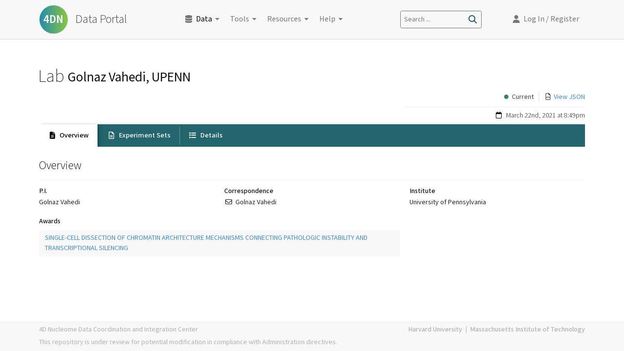

--- FILE ---
content_type: text/html; charset=utf-8
request_url: https://data.4dnucleome.org/labs/golnaz-vahedi-lab/
body_size: 5110
content:
<!DOCTYPE html>
<html lang="en"><head><meta charSet="utf-8"/><meta http-equiv="Content-Type" content="text/html, charset=UTF-8"/><meta http-equiv="Content-Security-Policy" content="default-src &#x27;self&#x27;; img-src &#x27;self&#x27; https://* data: www.google-analytics.com; child-src blob:; frame-src www.google.com/recaptcha/; script-src &#x27;self&#x27; https://www.google-analytics.com https://www.googletagmanager.com https://cdn.auth0.com https://hms-dbmi.auth0.com https://secure.gravatar.com  https://www.gstatic.com/recaptcha/ https://www.google.com/recaptcha/ &#x27;unsafe-eval&#x27;; style-src &#x27;self&#x27; &#x27;unsafe-inline&#x27; https://fonts.googleapis.com  https://unpkg.com https://www.googletagmanager.com; font-src &#x27;self&#x27; https://fonts.gstatic.com; worker-src &#x27;self&#x27; blob:; connect-src &#x27;self&#x27; * blob: https://raw.githubusercontent.com https://higlass.4dnucleome.org https://*.s3.amazonaws.com https://s3.amazonaws.com/4dn-dcic-public/ https://www.encodeproject.org https://rest.ensembl.org https://www.google-analytics.com https://www.googletagmanager.com https://o427308.ingest.sentry.io https://www.gstatic.com/recaptcha/ https://www.google.com/recaptcha/ &#x27;unsafe-inline&#x27; &#x27;unsafe-eval&#x27;"/><meta http-equiv="X-UA-Compatible" content="IE=edge"/><meta name="viewport" content="width=device-width, initial-scale=1, maximum-scale=1"/><meta name="google-site-verification" content="sia9P1_R16tk3XW93WBFeJZvlTt3h0qL00aAJd3QknU"/><meta name="twitter:widgets:autoload" content="off"/><meta name="twitter:dnt" content="on"/><title>Golnaz Vahedi, UPENN – 4DN Data Portal</title><link rel="stylesheet" href="/static/css/style.css?build=1768326396000" type="text/css"/><link rel="preconnect" href="https://unpkg.com"/><link rel="preconnect" href="https://fonts.googleapis.com/"/><link rel="preconnect" href="//www.google-analytics.com"/><link rel="preconnect" href="//www.googletagmanager.com"/><link rel="stylesheet" href="https://unpkg.com/rc-tabs@9.6.0/dist/rc-tabs.min.css" type="text/css"/><script type="application/ld+json">
{
    "@context": "http://schema.org",
    "mainEntityOfPage": {
        "@type": "ItemPage",
        "isPartOf": {
            "@type": "WebSite",
            "url": "https://data.4dnucleome.org"
        },
        "url": "https://data.4dnucleome.org/labs/golnaz-vahedi-lab/"
    },
    "url": "https://data.4dnucleome.org/labs/golnaz-vahedi-lab/",
    "@id": "https://data.4dnucleome.org/labs/golnaz-vahedi-lab/",
    "@type": "EducationalOrganization",
    "name": "Golnaz Vahedi, UPENN",
    "knowsAbout": {
        "@type": "EducationalOrganization",
        "name": "4DN Data Coordination and Integration Center",
        "sameAs": "http://dcic.4dnucleome.org/",
        "url": "https://data.4dnucleome.org/",
        "logo": {
            "@type": "ImageObject",
            "caption": "Logo for the 4DN Data Portal",
            "width": {
                "@type": "QuantitativeValue",
                "unitCode": "E37",
                "value": 300
            },
            "height": {
                "@type": "QuantitativeValue",
                "unitCode": "E37",
                "value": 300
            },
            "url": "https://data.4dnucleome.org/static/img/4dn-logo-raster.png"
        }
    }
}
</script><link href="https://fonts.googleapis.com/css?family=Mada:200,300,400,500,600,700,900|Yrsa|Source+Code+Pro:300,400,500,600" rel="stylesheet" type="text/css"/><script async="" type="application/javascript" src="https://www.googletagmanager.com/gtag/js?id=GTM-KZ9JZM2"></script><script defer="" type="application/javascript" src="/static/build/bundle.js?build=1768326396000" charSet="utf-8"></script><link rel="canonical" href="https://data.4dnucleome.org/labs/golnaz-vahedi-lab/"/></head><body data-path="/labs/golnaz-vahedi-lab/" data-pathname="/labs/golnaz-vahedi-lab/" class="is-item-view"><script data-prop-name="lastCSSBuildTime" type="application/json">1768326396000</script><script data-prop-name="user_info" type="application/json">null</script><script data-prop-name="context" type="application/json">{"pi":{"error":"no view permissions"},"name":"golnaz-vahedi-lab","title":"Golnaz Vahedi, UPENN","awards":[{"project":"4DN","display_title":"SINGLE-CELL DISSECTION OF CHROMATIN ARCHITECTURE MECHANISMS CONNECTING PATHOLOGIC INSTABILITY AND TRANSCRIPTIONAL SILENCING","name":"1U01DA052715-01","@id":"/awards/1U01DA052715-01/","center_title":"OFHHD - Phillips-Cremins","@type":["Award","Item"],"uuid":"8c9d595e-2809-4779-ae6e-305341f695ff","status":"current","pi":{"error":"no view permissions"},"principals_allowed":{"view":["system.Everyone"],"edit":["group.admin"]}}],"status":"current","date_created":"2021-03-22T20:49:07.849053+00:00","submitted_by":{"error":"no view permissions"},"last_modified":{"modified_by":{"error":"no view permissions"},"date_modified":"2021-03-22T20:49:07.856363+00:00"},"institute_name":"University of Pennsylvania","schema_version":"1","institute_label":"UPENN","@id":"/labs/golnaz-vahedi-lab/","@type":["Lab","Item"],"uuid":"fedfc81d-f1ce-4203-9c87-bc0b6eb2bfc3","principals_allowed":{"view":["system.Everyone"],"edit":["group.admin","role.lab_submitter","submits_for.fedfc81d-f1ce-4203-9c87-bc0b6eb2bfc3"]},"display_title":"Golnaz Vahedi, UPENN","external_references":[],"correspondence":[{"contact_email":"dmFoZWRpQHBlbm5tZWRpY2luZS51cGVubi5lZHU=","@id":"/users/a44efbbf-7993-4258-b1ed-88045387e8ba/","display_title":"Golnaz Vahedi"}],"pi_name":"Golnaz Vahedi","@context":"/terms/","aggregated-items":{},"validation-errors":[]}</script><script data-prop-name="alerts" type="application/json">[]</script><div id="slow-load-container"><div class="inner"><i class="icon icon-circle-notch fas"></i></div></div><div id="slot-application"><div id="application" class="done"><div id="layout"><div class="navbar-container"><div id="top-nav" class="navbar-fixed-top" role="navigation"><div class="navbar-inner-container"><nav label="main" id="navbar-icon" class="navbar-main navbar navbar-expand-md navbar-light"><a class="navbar-brand" href="/"><div class="img-container"><svg id="fourfront_logo_svg" viewBox="0 0 60 60" style="vertical-align:middle;display:inline-block;height:100%;padding-bottom:10px;padding-top:10px;transition:padding .3s, transform .3s;max-height:80px"><defs><linearGradient id="fourfront_linear_gradient" x1="1" y1="30" x2="59" y2="30" gradientUnits="userSpaceOnUse"><stop offset="0" stop-color="#238bae"></stop><stop offset="1" stop-color="#8ac640"></stop></linearGradient><linearGradient id="fourfront_linear_gradient_darker" x1="1" y1="30" x2="59" y2="30" gradientUnits="userSpaceOnUse"><stop offset="0" stop-color="#238b8e"></stop><stop offset="1" stop-color="#8aa640"></stop></linearGradient></defs><path d="m1,30c0,-16.0221 12.9779,-29 29,-29c16.0221,0 29,12.9779 29,29c0,16.0221 -12.9779,29 -29,29c-16.0221,0 -29,-12.9779 -29,-29z" style="fill:url(#fourfront_linear_gradient);stroke:transparent;stroke-width:1"></path><text transform="translate(9, 37)" style="transition:letter-spacing 1s, opacity .7s, stroke .7s, stroke-width .7s, fill .7s;font-size:23px;fill:#fff;font-family:&quot;Mada&quot;,&quot;Work Sans&quot;,Helvetica,Arial,sans-serif;font-weight:600;stroke:transparent;stroke-width:0;stroke-linejoin:round;opacity:1;letter-spacing:0">4DN</text><text transform="translate(50, 20) scale(0.35, 0.35) rotate(-135)" style="transition:opacity 1.2s;opacity:0;fill:transparent;stroke-width:15;stroke:rgba(0,0,0,0.2);font-size:23px;font-family:&quot;Mada&quot;,&quot;Work Sans&quot;,Helvetica,Arial,sans-serif;font-weight:600;stroke-linejoin:round">O</text></svg><span class="navbar-title">Data Portal</span></div></a><button type="button" aria-label="Toggle navigation" class="navbar-toggler collapsed"><i class="icon icon-bars fas icon-fw align-middle"></i></button><div class="navbar-collapse collapse"><div class="me-auto navbar-nav"><a id="data-menu-item" href="/browse/?experimentset_type=replicate&amp;type=ExperimentSetReplicate" data-rr-ui-event-key="/browse/?experimentset_type=replicate&amp;type=ExperimentSetReplicate" class="clickable id-data-menu-item nav-link"><i class="icon icon-fw icon-database fas me-05 align-middle"></i><span class="text-black">Data</span></a><a id="tools-menu-item" href="/tools" data-rr-ui-event-key="/tools" class="clickable id-tools-menu-item nav-link">Tools</a><a id="resources-menu-item" href="/resources" data-rr-ui-event-key="/resources" class="clickable id-resources-menu-item nav-link">Resources</a><a id="help-menu-item" href="/help" data-rr-ui-event-key="/help" class="clickable id-help-menu-item nav-link">Help</a><a id="search-menu-item" href="/search" data-rr-ui-event-key="/search" class="clickable id-search-menu-item nav-link"></a></div><div class="desktop-search-bar-icon border border-secondary rounded p-2 me-lg-5"><span>Search ...</span><i class="icon icon-fw icon-search fas align-middle ms-auto order-2"></i></div><div class="navbar-acct navbar-nav"><a id="loginbtn" role="button" class="user-account-item nav-link disabled" aria-disabled="true"><i class="account-icon icon icon-user fas align-middle"></i><span>Log In</span><span class="d-none d-xl-inline"> / Register</span></a></div></div></nav></div></div></div><div id="pre-content-placeholder"></div><div id="page-title-container" class="container"><div class="static-page-breadcrumbs clearfix empty"></div><h1 class="page-title top-of-page "><span class="title">Lab</span> <span class="subtitle prominent">Golnaz Vahedi, UPENN</span></h1></div><div id="facet-charts-container" class="container"></div><div class="view-detail item-page-container container type-Lab type-Item status-current" id="content"><div class="item-view-header  no-description"><div class="row clearfix top-row"><h5 class="col-12 col-md-5 item-label-title"><div class="inner"></div></h5><h5 class="col-12 col-md-7 text-300 text-capitalize item-header-indicators clearfix"><div class="indicator-item item-status" data-status="current" data-tip="Current Status">current</div><div class="indicator-item view-ajax-button"><i class="icon icon-fw icon-file-code far"></i> <a href="https://data.4dnucleome.org/labs/golnaz-vahedi-lab/?format=json" class="link-underline-hover d-inline-block" target="_blank" rel="noreferrer noopener" tabindex="3" data-tip="Open raw JSON in new window">View JSON</a></div></h5></div><div class="item-page-heading no-description"></div><div class="row clearfix bottom-row mt-1"><div class="col text-300 set-type-indicators"></div><h5 class="col-md-auto text-300 date-indicator"><span data-tip="Date Created" class="d-inline-block"><i class="icon icon-calendar far"></i>   <span class="localized-date-time utc">March 22nd, 2021 at 8:49pm</span></span></h5></div></div><div class="rc-tabs rc-tabs-top"><div role="tablist" class="rc-tabs-bar extra-style-2" tabindex="0"><div class="rc-tabs-nav-container"><span unselectable="unselectable" class="rc-tabs-tab-prev rc-tabs-tab-btn-disabled"><span class="rc-tabs-tab-prev-icon"></span></span><span unselectable="unselectable" class="rc-tabs-tab-next rc-tabs-tab-btn-disabled"><span class="rc-tabs-tab-next-icon"></span></span><div class="rc-tabs-nav-wrap"><div class="rc-tabs-nav-scroll"><div class="rc-tabs-nav rc-tabs-nav-animated"><div><div role="tab" aria-disabled="false" aria-selected="true" class="rc-tabs-tab-active rc-tabs-tab" style="margin-right:0"><span class="tab" data-tab-key="overview"><span><i class="icon icon-file-alt fas icon-fw"></i> Overview</span></span></div><div role="tab" aria-disabled="false" aria-selected="false" class=" rc-tabs-tab" style="margin-right:0"><span class="tab" data-tab-key="expsets-table"><span><i class="icon icon-file-alt far icon-fw"></i> Experiment Sets</span></span></div><div role="tab" aria-disabled="false" aria-selected="false" class=" rc-tabs-tab" style="margin-right:0"><span class="tab" data-tab-key="details"><span><i class="icon fas icon-list icon-fw"></i> Details</span></span></div></div><div class="rc-tabs-ink-bar rc-tabs-ink-bar-animated"></div></div></div></div></div></div><div tabindex="0" style="width:0;height:0;overflow:hidden;position:absolute" role="presentation"></div><div class="rc-tabs-content rc-tabs-content-no-animated"><div role="tabpanel" aria-hidden="false" class="rc-tabs-tabpane rc-tabs-tabpane-active" id="tab:overview" data-tab-key="overview"><div tabindex="0" style="width:0;height:0;overflow:hidden;position:absolute" role="presentation"></div><div class="overflow-hidden"><h3 class="tab-section-title"><span>Overview</span></h3><hr class="tab-section-title-horiz-divider"/><div><div class="row"><div class="col-12"><div class="row overview-blocks"><div class="col-6 col-md-4"><div class="inner" data-field="pi"><h5 class="tooltip-info-container"><span>P.I.<!-- --> </span></h5><div class="overview-single-element">Golnaz Vahedi</div></div></div><div class="col-6 col-md-4"><div class="inner" data-field="correspondence"><h5 class="tooltip-info-container"><span>Correspondence<!-- --> </span></h5><div class="overview-single-element"><div class="d-inline-block clickable" data-html="true" data-tip="&lt;span class=&quot;text-300&quot;&gt;Click to send e-mail message to&lt;/span&gt;&lt;br/&gt;&lt;div class=&quot;text-center&quot;&gt;&lt;span class=&quot;text-500&quot;&gt;vahedi&lt;/span&gt; &lt;span class=&quot;text-400 small&quot;&gt;(at)&lt;/span&gt; &lt;span class=&quot;text-500&quot;&gt;pennmedicine.upenn.edu&lt;/span&gt;&lt;/div&gt;"><i class="icon icon-fw icon-envelope far me-05"></i>Golnaz Vahedi</div></div></div></div><div class="col-6 col-md-4"><div class="inner" data-field="institute_name"><h5 class="tooltip-info-container"><span>Institute<!-- --> </span></h5><div class="overview-single-element">University of Pennsylvania</div></div></div></div><div class="row overview-blocks"><div class="col-12 col-md-8"><div class="inner" data-field="awards"><h5 class="tooltip-info-container"><span>Awards<!-- --> </span></h5><div class="overview-single-element block"><a href="/awards/1U01DA052715-01/" class=" link-underline-hover">SINGLE-CELL DISSECTION OF CHROMATIN ARCHITECTURE MECHANISMS CONNECTING PATHOLOGIC INSTABILITY AND TRANSCRIPTIONAL SILENCING</a></div></div></div></div></div></div></div></div><div tabindex="0" style="width:0;height:0;overflow:hidden;position:absolute" role="presentation"></div></div><div role="tabpanel" aria-hidden="true" class="rc-tabs-tabpane rc-tabs-tabpane-inactive" id="tab:expsets-table" data-tab-key="expsets-table"><div><h3 class="text-400 mb-5 mt-5"><i class="icon icon-spin fas icon-circle-notch"></i></h3></div></div><div role="tabpanel" aria-hidden="true" class="rc-tabs-tabpane rc-tabs-tabpane-inactive" id="tab:details" data-tab-key="details"><div><h3 class="text-400 mb-5 mt-5"><i class="icon icon-spin fas icon-circle-notch"></i></h3></div></div></div><div tabindex="0" style="width:0;height:0;overflow:hidden;position:absolute" role="presentation"></div></div><br/></div><div id="layout-footer"></div></div><footer id="page-footer"><div class="page-footer"><div class="container"><div class="row"><div class="col-12 col-md-6"><div class="footer-section copy-notice"><a href="http://dcic.4dnucleome.org" target="_blank" rel="noopener noreferrer" tabindex="5">4D Nucleome Data Coordination and Integration Center</a></div></div><div class="col-12 col-md-6"><div class="footer-section text-500"><a href="http://www.harvard.edu/" target="_blank" rel="noopener noreferrer" tabindex="5">Harvard University</a><span>  |  </span><a href="http://www.mit.edu/" target="_blank" rel="noopener noreferrer" tabindex="5">Massachusetts Institute of Technology</a></div></div></div><div class="row"><div class="col-12"><div class="footer-section under-review-notice">This repository is under review for potential modification in compliance with Administration directives.</div></div></div></div></div></footer></div></div><div id="overlays-container"></div></body></html>

--- FILE ---
content_type: application/javascript; charset=utf-8
request_url: https://data.4dnucleome.org/static/build/auth0-lock-bundle.1a17eab60d4798bc38e8.js
body_size: 257085
content:
(self.webpackChunkApp=self.webpackChunkApp||[]).push([[266],{79305:(t,e,n)=>{"use strict";n.r(e),n.d(e,{Authentication:()=>no,Management:()=>ro,WebAuth:()=>$r,default:()=>oo,version:()=>jn});var r="undefined"!=typeof globalThis?globalThis:"undefined"!=typeof window?window:void 0!==n.g?n.g:"undefined"!=typeof self?self:{};function o(t,e){return t(e={exports:{}},e.exports),e.exports}var i=o((function(t){var e,n;e=r,n=function(){return function(){return function(t){var e=[];if(0===t.length)return"";if("string"!=typeof t[0])throw new TypeError("Url must be a string. Received "+t[0]);if(t[0].match(/^[^/:]+:\/*$/)&&t.length>1){var n=t.shift();t[0]=n+t[0]}t[0].match(/^file:\/\/\//)?t[0]=t[0].replace(/^([^/:]+):\/*/,"$1:///"):t[0]=t[0].replace(/^([^/:]+):\/*/,"$1://");for(var r=0;r<t.length;r++){var o=t[r];if("string"!=typeof o)throw new TypeError("Url must be a string. Received "+o);""!==o&&(r>0&&(o=o.replace(/^[\/]+/,"")),o=r<t.length-1?o.replace(/[\/]+$/,""):o.replace(/[\/]+$/,"/"),e.push(o))}var i=e.join("/"),a=(i=i.replace(/\/(\?|&|#[^!])/g,"$1")).split("?");return a.shift()+(a.length>0?"?":"")+a.join("&")}("object"==typeof arguments[0]?arguments[0]:[].slice.call(arguments))}},t.exports?t.exports=n():e.urljoin=n()})),a=Error,u=EvalError,c=RangeError,s=ReferenceError,l=SyntaxError,f=TypeError,p=URIError,d="undefined"!=typeof Symbol&&Symbol,y={foo:{}},M=Object,g=Object.prototype.toString,h=Math.max,j=function(t,e){for(var n=[],r=0;r<t.length;r+=1)n[r]=t[r];for(var o=0;o<e.length;o+=1)n[o+t.length]=e[o];return n},N=Function.prototype.bind||function(t){var e=this;if("function"!=typeof e||"[object Function]"!==g.apply(e))throw new TypeError("Function.prototype.bind called on incompatible "+e);for(var n,r=function(t,e){for(var n=[],r=e||0,o=0;r<t.length;r+=1,o+=1)n[o]=t[r];return n}(arguments,1),o=h(0,e.length-r.length),i=[],a=0;a<o;a++)i[a]="$"+a;if(n=Function("binder","return function ("+function(t,e){for(var n="",r=0;r<t.length;r+=1)n+=t[r],r+1<t.length&&(n+=e);return n}(i,",")+"){ return binder.apply(this,arguments); }")((function(){if(this instanceof n){var o=e.apply(this,j(r,arguments));return Object(o)===o?o:this}return e.apply(t,j(r,arguments))})),e.prototype){var u=function(){};u.prototype=e.prototype,n.prototype=new u,u.prototype=null}return n},m=Function.prototype.call,w=Object.prototype.hasOwnProperty,b=N.call(m,w),D=Function,v=function(t){try{return D('"use strict"; return ('+t+").constructor;")()}catch(t){}},I=Object.getOwnPropertyDescriptor;if(I)try{I({},"")}catch(Kn){I=null}var L=function(){throw new f},z=I?function(){try{return L}catch(t){try{return I(arguments,"callee").get}catch(t){return L}}}():L,O="function"==typeof d&&"function"==typeof Symbol&&"symbol"==typeof d("foo")&&"symbol"==typeof Symbol("bar")&&function(){if("function"!=typeof Symbol||"function"!=typeof Object.getOwnPropertySymbols)return!1;if("symbol"==typeof Symbol.iterator)return!0;var t={},e=Symbol("test"),n=Object(e);if("string"==typeof e)return!1;if("[object Symbol]"!==Object.prototype.toString.call(e))return!1;if("[object Symbol]"!==Object.prototype.toString.call(n))return!1;for(e in t[e]=42,t)return!1;if("function"==typeof Object.keys&&0!==Object.keys(t).length)return!1;if("function"==typeof Object.getOwnPropertyNames&&0!==Object.getOwnPropertyNames(t).length)return!1;var r=Object.getOwnPropertySymbols(t);if(1!==r.length||r[0]!==e)return!1;if(!Object.prototype.propertyIsEnumerable.call(t,e))return!1;if("function"==typeof Object.getOwnPropertyDescriptor){var o=Object.getOwnPropertyDescriptor(t,e);if(42!==o.value||!0!==o.enumerable)return!1}return!0}(),S={__proto__:y}.foo===y.foo&&!({__proto__:null}instanceof M),k=Object.getPrototypeOf||(S?function(t){return t.__proto__}:null),T={},E="undefined"!=typeof Uint8Array&&k?k(Uint8Array):void 0,C={__proto__:null,"%AggregateError%":"undefined"==typeof AggregateError?void 0:AggregateError,"%Array%":Array,"%ArrayBuffer%":"undefined"==typeof ArrayBuffer?void 0:ArrayBuffer,"%ArrayIteratorPrototype%":O&&k?k([][Symbol.iterator]()):void 0,"%AsyncFromSyncIteratorPrototype%":void 0,"%AsyncFunction%":T,"%AsyncGenerator%":T,"%AsyncGeneratorFunction%":T,"%AsyncIteratorPrototype%":T,"%Atomics%":"undefined"==typeof Atomics?void 0:Atomics,"%BigInt%":"undefined"==typeof BigInt?void 0:BigInt,"%BigInt64Array%":"undefined"==typeof BigInt64Array?void 0:BigInt64Array,"%BigUint64Array%":"undefined"==typeof BigUint64Array?void 0:BigUint64Array,"%Boolean%":Boolean,"%DataView%":"undefined"==typeof DataView?void 0:DataView,"%Date%":Date,"%decodeURI%":decodeURI,"%decodeURIComponent%":decodeURIComponent,"%encodeURI%":encodeURI,"%encodeURIComponent%":encodeURIComponent,"%Error%":a,"%eval%":eval,"%EvalError%":u,"%Float32Array%":"undefined"==typeof Float32Array?void 0:Float32Array,"%Float64Array%":"undefined"==typeof Float64Array?void 0:Float64Array,"%FinalizationRegistry%":"undefined"==typeof FinalizationRegistry?void 0:FinalizationRegistry,"%Function%":D,"%GeneratorFunction%":T,"%Int8Array%":"undefined"==typeof Int8Array?void 0:Int8Array,"%Int16Array%":"undefined"==typeof Int16Array?void 0:Int16Array,"%Int32Array%":"undefined"==typeof Int32Array?void 0:Int32Array,"%isFinite%":isFinite,"%isNaN%":isNaN,"%IteratorPrototype%":O&&k?k(k([][Symbol.iterator]())):void 0,"%JSON%":"object"==typeof JSON?JSON:void 0,"%Map%":"undefined"==typeof Map?void 0:Map,"%MapIteratorPrototype%":"undefined"!=typeof Map&&O&&k?k((new Map)[Symbol.iterator]()):void 0,"%Math%":Math,"%Number%":Number,"%Object%":Object,"%parseFloat%":parseFloat,"%parseInt%":parseInt,"%Promise%":"undefined"==typeof Promise?void 0:Promise,"%Proxy%":"undefined"==typeof Proxy?void 0:Proxy,"%RangeError%":c,"%ReferenceError%":s,"%Reflect%":"undefined"==typeof Reflect?void 0:Reflect,"%RegExp%":RegExp,"%Set%":"undefined"==typeof Set?void 0:Set,"%SetIteratorPrototype%":"undefined"!=typeof Set&&O&&k?k((new Set)[Symbol.iterator]()):void 0,"%SharedArrayBuffer%":"undefined"==typeof SharedArrayBuffer?void 0:SharedArrayBuffer,"%String%":String,"%StringIteratorPrototype%":O&&k?k(""[Symbol.iterator]()):void 0,"%Symbol%":O?Symbol:void 0,"%SyntaxError%":l,"%ThrowTypeError%":z,"%TypedArray%":E,"%TypeError%":f,"%Uint8Array%":"undefined"==typeof Uint8Array?void 0:Uint8Array,"%Uint8ClampedArray%":"undefined"==typeof Uint8ClampedArray?void 0:Uint8ClampedArray,"%Uint16Array%":"undefined"==typeof Uint16Array?void 0:Uint16Array,"%Uint32Array%":"undefined"==typeof Uint32Array?void 0:Uint32Array,"%URIError%":p,"%WeakMap%":"undefined"==typeof WeakMap?void 0:WeakMap,"%WeakRef%":"undefined"==typeof WeakRef?void 0:WeakRef,"%WeakSet%":"undefined"==typeof WeakSet?void 0:WeakSet};if(k)try{null.error}catch(Kn){var A=k(k(Kn));C["%Error.prototype%"]=A}var x={__proto__:null,"%ArrayBufferPrototype%":["ArrayBuffer","prototype"],"%ArrayPrototype%":["Array","prototype"],"%ArrayProto_entries%":["Array","prototype","entries"],"%ArrayProto_forEach%":["Array","prototype","forEach"],"%ArrayProto_keys%":["Array","prototype","keys"],"%ArrayProto_values%":["Array","prototype","values"],"%AsyncFunctionPrototype%":["AsyncFunction","prototype"],"%AsyncGenerator%":["AsyncGeneratorFunction","prototype"],"%AsyncGeneratorPrototype%":["AsyncGeneratorFunction","prototype","prototype"],"%BooleanPrototype%":["Boolean","prototype"],"%DataViewPrototype%":["DataView","prototype"],"%DatePrototype%":["Date","prototype"],"%ErrorPrototype%":["Error","prototype"],"%EvalErrorPrototype%":["EvalError","prototype"],"%Float32ArrayPrototype%":["Float32Array","prototype"],"%Float64ArrayPrototype%":["Float64Array","prototype"],"%FunctionPrototype%":["Function","prototype"],"%Generator%":["GeneratorFunction","prototype"],"%GeneratorPrototype%":["GeneratorFunction","prototype","prototype"],"%Int8ArrayPrototype%":["Int8Array","prototype"],"%Int16ArrayPrototype%":["Int16Array","prototype"],"%Int32ArrayPrototype%":["Int32Array","prototype"],"%JSONParse%":["JSON","parse"],"%JSONStringify%":["JSON","stringify"],"%MapPrototype%":["Map","prototype"],"%NumberPrototype%":["Number","prototype"],"%ObjectPrototype%":["Object","prototype"],"%ObjProto_toString%":["Object","prototype","toString"],"%ObjProto_valueOf%":["Object","prototype","valueOf"],"%PromisePrototype%":["Promise","prototype"],"%PromiseProto_then%":["Promise","prototype","then"],"%Promise_all%":["Promise","all"],"%Promise_reject%":["Promise","reject"],"%Promise_resolve%":["Promise","resolve"],"%RangeErrorPrototype%":["RangeError","prototype"],"%ReferenceErrorPrototype%":["ReferenceError","prototype"],"%RegExpPrototype%":["RegExp","prototype"],"%SetPrototype%":["Set","prototype"],"%SharedArrayBufferPrototype%":["SharedArrayBuffer","prototype"],"%StringPrototype%":["String","prototype"],"%SymbolPrototype%":["Symbol","prototype"],"%SyntaxErrorPrototype%":["SyntaxError","prototype"],"%TypedArrayPrototype%":["TypedArray","prototype"],"%TypeErrorPrototype%":["TypeError","prototype"],"%Uint8ArrayPrototype%":["Uint8Array","prototype"],"%Uint8ClampedArrayPrototype%":["Uint8ClampedArray","prototype"],"%Uint16ArrayPrototype%":["Uint16Array","prototype"],"%Uint32ArrayPrototype%":["Uint32Array","prototype"],"%URIErrorPrototype%":["URIError","prototype"],"%WeakMapPrototype%":["WeakMap","prototype"],"%WeakSetPrototype%":["WeakSet","prototype"]},_=N.call(Function.call,Array.prototype.concat),U=N.call(Function.apply,Array.prototype.splice),P=N.call(Function.call,String.prototype.replace),Y=N.call(Function.call,String.prototype.slice),Q=N.call(Function.call,RegExp.prototype.exec),B=/[^%.[\]]+|\[(?:(-?\d+(?:\.\d+)?)|(["'])((?:(?!\2)[^\\]|\\.)*?)\2)\]|(?=(?:\.|\[\])(?:\.|\[\]|%$))/g,R=/\\(\\)?/g,G=function(t,e){if("string"!=typeof t||0===t.length)throw new f("intrinsic name must be a non-empty string");if(arguments.length>1&&"boolean"!=typeof e)throw new f('"allowMissing" argument must be a boolean');if(null===Q(/^%?[^%]*%?$/,t))throw new l("`%` may not be present anywhere but at the beginning and end of the intrinsic name");var n=function(t){var e=Y(t,0,1),n=Y(t,-1);if("%"===e&&"%"!==n)throw new l("invalid intrinsic syntax, expected closing `%`");if("%"===n&&"%"!==e)throw new l("invalid intrinsic syntax, expected opening `%`");var r=[];return P(t,B,(function(t,e,n,o){r[r.length]=n?P(o,R,"$1"):e||t})),r}(t),r=n.length>0?n[0]:"",o=function(t,e){var n,r=t;if(b(x,r)&&(r="%"+(n=x[r])[0]+"%"),b(C,r)){var o=C[r];if(o===T&&(o=function t(e){var n;if("%AsyncFunction%"===e)n=v("async function () {}");else if("%GeneratorFunction%"===e)n=v("function* () {}");else if("%AsyncGeneratorFunction%"===e)n=v("async function* () {}");else if("%AsyncGenerator%"===e){var r=t("%AsyncGeneratorFunction%");r&&(n=r.prototype)}else if("%AsyncIteratorPrototype%"===e){var o=t("%AsyncGenerator%");o&&k&&(n=k(o.prototype))}return C[e]=n,n}(r)),void 0===o&&!e)throw new f("intrinsic "+t+" exists, but is not available. Please file an issue!");return{alias:n,name:r,value:o}}throw new l("intrinsic "+t+" does not exist!")}("%"+r+"%",e),i=o.name,a=o.value,u=!1,c=o.alias;c&&(r=c[0],U(n,_([0,1],c)));for(var s=1,p=!0;s<n.length;s+=1){var d=n[s],y=Y(d,0,1),M=Y(d,-1);if(('"'===y||"'"===y||"`"===y||'"'===M||"'"===M||"`"===M)&&y!==M)throw new l("property names with quotes must have matching quotes");if("constructor"!==d&&p||(u=!0),b(C,i="%"+(r+="."+d)+"%"))a=C[i];else if(null!=a){if(!(d in a)){if(!e)throw new f("base intrinsic for "+t+" exists, but the property is not available.");return}if(I&&s+1>=n.length){var g=I(a,d);a=(p=!!g)&&"get"in g&&!("originalValue"in g.get)?g.get:a[d]}else p=b(a,d),a=a[d];p&&!u&&(C[i]=a)}}return a},Z=G("%Object.defineProperty%",!0)||!1;if(Z)try{Z({},"a",{value:1})}catch(Kn){Z=!1}var W=Z,H=G("%Object.getOwnPropertyDescriptor%",!0);if(H)try{H([],"length")}catch(Kn){H=null}var F=H,V=function(t,e,n){if(!t||"object"!=typeof t&&"function"!=typeof t)throw new f("`obj` must be an object or a function`");if("string"!=typeof e&&"symbol"!=typeof e)throw new f("`property` must be a string or a symbol`");if(arguments.length>3&&"boolean"!=typeof arguments[3]&&null!==arguments[3])throw new f("`nonEnumerable`, if provided, must be a boolean or null");if(arguments.length>4&&"boolean"!=typeof arguments[4]&&null!==arguments[4])throw new f("`nonWritable`, if provided, must be a boolean or null");if(arguments.length>5&&"boolean"!=typeof arguments[5]&&null!==arguments[5])throw new f("`nonConfigurable`, if provided, must be a boolean or null");if(arguments.length>6&&"boolean"!=typeof arguments[6])throw new f("`loose`, if provided, must be a boolean");var r=arguments.length>3?arguments[3]:null,o=arguments.length>4?arguments[4]:null,i=arguments.length>5?arguments[5]:null,a=arguments.length>6&&arguments[6],u=!!F&&F(t,e);if(W)W(t,e,{configurable:null===i&&u?u.configurable:!i,enumerable:null===r&&u?u.enumerable:!r,value:n,writable:null===o&&u?u.writable:!o});else{if(!a&&(r||o||i))throw new l("This environment does not support defining a property as non-configurable, non-writable, or non-enumerable.");t[e]=n}},J=function(){return!!W};J.hasArrayLengthDefineBug=function(){if(!W)return null;try{return 1!==W([],"length",{value:1}).length}catch(t){return!0}};var q=J(),X=G("%Math.floor%"),K=o((function(t){var e=G("%Function.prototype.apply%"),n=G("%Function.prototype.call%"),r=G("%Reflect.apply%",!0)||N.call(n,e),o=G("%Math.max%");t.exports=function(t){if("function"!=typeof t)throw new f("a function is required");return function(t,e){if("function"!=typeof t)throw new f("`fn` is not a function");if("number"!=typeof e||e<0||e>4294967295||X(e)!==e)throw new f("`length` must be a positive 32-bit integer");var n=arguments.length>2&&!!arguments[2],r=!0,o=!0;if("length"in t&&F){var i=F(t,"length");i&&!i.configurable&&(r=!1),i&&!i.writable&&(o=!1)}return(r||o||!n)&&(q?V(t,"length",e,!0,!0):V(t,"length",e)),t}(r(N,n,arguments),1+o(0,t.length-(arguments.length-1)),!0)};var i=function(){return r(N,e,arguments)};W?W(t.exports,"apply",{value:i}):t.exports.apply=i})),$=(K.apply,K(G("String.prototype.indexOf"))),tt=function(t,e){var n=G(t,!!e);return"function"==typeof n&&$(t,".prototype.")>-1?K(n):n},et=function(t){return t&&t.default||t}(Object.freeze({__proto__:null,default:{}})),nt="function"==typeof Map&&Map.prototype,rt=Object.getOwnPropertyDescriptor&&nt?Object.getOwnPropertyDescriptor(Map.prototype,"size"):null,ot=nt&&rt&&"function"==typeof rt.get?rt.get:null,it=nt&&Map.prototype.forEach,at="function"==typeof Set&&Set.prototype,ut=Object.getOwnPropertyDescriptor&&at?Object.getOwnPropertyDescriptor(Set.prototype,"size"):null,ct=at&&ut&&"function"==typeof ut.get?ut.get:null,st=at&&Set.prototype.forEach,lt="function"==typeof WeakMap&&WeakMap.prototype?WeakMap.prototype.has:null,ft="function"==typeof WeakSet&&WeakSet.prototype?WeakSet.prototype.has:null,pt="function"==typeof WeakRef&&WeakRef.prototype?WeakRef.prototype.deref:null,dt=Boolean.prototype.valueOf,yt=Object.prototype.toString,Mt=Function.prototype.toString,gt=String.prototype.match,ht=String.prototype.slice,jt=String.prototype.replace,Nt=String.prototype.toUpperCase,mt=String.prototype.toLowerCase,wt=RegExp.prototype.test,bt=Array.prototype.concat,Dt=Array.prototype.join,vt=Array.prototype.slice,It=Math.floor,Lt="function"==typeof BigInt?BigInt.prototype.valueOf:null,zt=Object.getOwnPropertySymbols,Ot="function"==typeof Symbol&&"symbol"==typeof Symbol.iterator?Symbol.prototype.toString:null,St="function"==typeof Symbol&&"object"==typeof Symbol.iterator,kt="function"==typeof Symbol&&Symbol.toStringTag&&(Symbol.toStringTag,1)?Symbol.toStringTag:null,Tt=Object.prototype.propertyIsEnumerable,Et=("function"==typeof Reflect?Reflect.getPrototypeOf:Object.getPrototypeOf)||([].__proto__===Array.prototype?function(t){return t.__proto__}:null);function Ct(t,e){if(t===1/0||t===-1/0||t!=t||t&&t>-1e3&&t<1e3||wt.call(/e/,e))return e;var n=/[0-9](?=(?:[0-9]{3})+(?![0-9]))/g;if("number"==typeof t){var r=t<0?-It(-t):It(t);if(r!==t){var o=String(r),i=ht.call(e,o.length+1);return jt.call(o,n,"$&_")+"."+jt.call(jt.call(i,/([0-9]{3})/g,"$&_"),/_$/,"")}}return jt.call(e,n,"$&_")}var At=et.custom,xt=Bt(At)?At:null,_t=function t(e,n,o,i){var a=n||{};if(Gt(a,"quoteStyle")&&"single"!==a.quoteStyle&&"double"!==a.quoteStyle)throw new TypeError('option "quoteStyle" must be "single" or "double"');if(Gt(a,"maxStringLength")&&("number"==typeof a.maxStringLength?a.maxStringLength<0&&a.maxStringLength!==1/0:null!==a.maxStringLength))throw new TypeError('option "maxStringLength", if provided, must be a positive integer, Infinity, or `null`');var u=!Gt(a,"customInspect")||a.customInspect;if("boolean"!=typeof u&&"symbol"!==u)throw new TypeError("option \"customInspect\", if provided, must be `true`, `false`, or `'symbol'`");if(Gt(a,"indent")&&null!==a.indent&&"\t"!==a.indent&&!(parseInt(a.indent,10)===a.indent&&a.indent>0))throw new TypeError('option "indent" must be "\\t", an integer > 0, or `null`');if(Gt(a,"numericSeparator")&&"boolean"!=typeof a.numericSeparator)throw new TypeError('option "numericSeparator", if provided, must be `true` or `false`');var c=a.numericSeparator;if(void 0===e)return"undefined";if(null===e)return"null";if("boolean"==typeof e)return e?"true":"false";if("string"==typeof e)return function t(e,n){if(e.length>n.maxStringLength){var r=e.length-n.maxStringLength,o="... "+r+" more character"+(r>1?"s":"");return t(ht.call(e,0,n.maxStringLength),n)+o}return Ut(jt.call(jt.call(e,/(['\\])/g,"\\$1"),/[\x00-\x1f]/g,Ht),"single",n)}(e,a);if("number"==typeof e){if(0===e)return 1/0/e>0?"0":"-0";var s=String(e);return c?Ct(e,s):s}if("bigint"==typeof e){var l=String(e)+"n";return c?Ct(e,l):l}var f=void 0===a.depth?5:a.depth;if(void 0===o&&(o=0),o>=f&&f>0&&"object"==typeof e)return Yt(e)?"[Array]":"[Object]";var p=function(t,e){var n;if("\t"===t.indent)n="\t";else{if(!("number"==typeof t.indent&&t.indent>0))return null;n=Dt.call(Array(t.indent+1)," ")}return{base:n,prev:Dt.call(Array(e+1),n)}}(a,o);if(void 0===i)i=[];else if(Wt(i,e)>=0)return"[Circular]";function d(e,n,r){if(n&&(i=vt.call(i)).push(n),r){var u={depth:a.depth};return Gt(a,"quoteStyle")&&(u.quoteStyle=a.quoteStyle),t(e,u,o+1,i)}return t(e,a,o+1,i)}if("function"==typeof e&&!Qt(e)){var y=function(t){if(t.name)return t.name;var e=gt.call(Mt.call(t),/^function\s*([\w$]+)/);return e?e[1]:null}(e),M=Xt(e,d);return"[Function"+(y?": "+y:" (anonymous)")+"]"+(M.length>0?" { "+Dt.call(M,", ")+" }":"")}if(Bt(e)){var g=St?jt.call(String(e),/^(Symbol\(.*\))_[^)]*$/,"$1"):Ot.call(e);return"object"!=typeof e||St?g:Ft(g)}if(function(t){return!(!t||"object"!=typeof t)&&("undefined"!=typeof HTMLElement&&t instanceof HTMLElement||"string"==typeof t.nodeName&&"function"==typeof t.getAttribute)}(e)){for(var h="<"+mt.call(String(e.nodeName)),j=e.attributes||[],N=0;N<j.length;N++)h+=" "+j[N].name+"="+Ut(Pt(j[N].value),"double",a);return h+=">",e.childNodes&&e.childNodes.length&&(h+="..."),h+"</"+mt.call(String(e.nodeName))+">"}if(Yt(e)){if(0===e.length)return"[]";var m=Xt(e,d);return p&&!function(t){for(var e=0;e<t.length;e++)if(Wt(t[e],"\n")>=0)return!1;return!0}(m)?"["+qt(m,p)+"]":"[ "+Dt.call(m,", ")+" ]"}if(function(t){return!("[object Error]"!==Zt(t)||kt&&"object"==typeof t&&kt in t)}(e)){var w=Xt(e,d);return"cause"in Error.prototype||!("cause"in e)||Tt.call(e,"cause")?0===w.length?"["+String(e)+"]":"{ ["+String(e)+"] "+Dt.call(w,", ")+" }":"{ ["+String(e)+"] "+Dt.call(bt.call("[cause]: "+d(e.cause),w),", ")+" }"}if("object"==typeof e&&u){if(xt&&"function"==typeof e[xt]&&et)return et(e,{depth:f-o});if("symbol"!==u&&"function"==typeof e.inspect)return e.inspect()}if(function(t){if(!ot||!t||"object"!=typeof t)return!1;try{ot.call(t);try{ct.call(t)}catch(t){return!0}return t instanceof Map}catch(t){}return!1}(e)){var b=[];return it&&it.call(e,(function(t,n){b.push(d(n,e,!0)+" => "+d(t,e))})),Jt("Map",ot.call(e),b,p)}if(function(t){if(!ct||!t||"object"!=typeof t)return!1;try{ct.call(t);try{ot.call(t)}catch(t){return!0}return t instanceof Set}catch(t){}return!1}(e)){var D=[];return st&&st.call(e,(function(t){D.push(d(t,e))})),Jt("Set",ct.call(e),D,p)}if(function(t){if(!lt||!t||"object"!=typeof t)return!1;try{lt.call(t,lt);try{ft.call(t,ft)}catch(t){return!0}return t instanceof WeakMap}catch(t){}return!1}(e))return Vt("WeakMap");if(function(t){if(!ft||!t||"object"!=typeof t)return!1;try{ft.call(t,ft);try{lt.call(t,lt)}catch(t){return!0}return t instanceof WeakSet}catch(t){}return!1}(e))return Vt("WeakSet");if(function(t){if(!pt||!t||"object"!=typeof t)return!1;try{return pt.call(t),!0}catch(t){}return!1}(e))return Vt("WeakRef");if(function(t){return!("[object Number]"!==Zt(t)||kt&&"object"==typeof t&&kt in t)}(e))return Ft(d(Number(e)));if(function(t){if(!t||"object"!=typeof t||!Lt)return!1;try{return Lt.call(t),!0}catch(t){}return!1}(e))return Ft(d(Lt.call(e)));if(function(t){return!("[object Boolean]"!==Zt(t)||kt&&"object"==typeof t&&kt in t)}(e))return Ft(dt.call(e));if(function(t){return!("[object String]"!==Zt(t)||kt&&"object"==typeof t&&kt in t)}(e))return Ft(d(String(e)));if("undefined"!=typeof window&&e===window)return"{ [object Window] }";if(e===r)return"{ [object globalThis] }";if(!function(t){return!("[object Date]"!==Zt(t)||kt&&"object"==typeof t&&kt in t)}(e)&&!Qt(e)){var v=Xt(e,d),I=Et?Et(e)===Object.prototype:e instanceof Object||e.constructor===Object,L=e instanceof Object?"":"null prototype",z=!I&&kt&&Object(e)===e&&kt in e?ht.call(Zt(e),8,-1):L?"Object":"",O=(I||"function"!=typeof e.constructor?"":e.constructor.name?e.constructor.name+" ":"")+(z||L?"["+Dt.call(bt.call([],z||[],L||[]),": ")+"] ":"");return 0===v.length?O+"{}":p?O+"{"+qt(v,p)+"}":O+"{ "+Dt.call(v,", ")+" }"}return String(e)};function Ut(t,e,n){var r="double"===(n.quoteStyle||e)?'"':"'";return r+t+r}function Pt(t){return jt.call(String(t),/"/g,"&quot;")}function Yt(t){return!("[object Array]"!==Zt(t)||kt&&"object"==typeof t&&kt in t)}function Qt(t){return!("[object RegExp]"!==Zt(t)||kt&&"object"==typeof t&&kt in t)}function Bt(t){if(St)return t&&"object"==typeof t&&t instanceof Symbol;if("symbol"==typeof t)return!0;if(!t||"object"!=typeof t||!Ot)return!1;try{return Ot.call(t),!0}catch(t){}return!1}var Rt=Object.prototype.hasOwnProperty||function(t){return t in this};function Gt(t,e){return Rt.call(t,e)}function Zt(t){return yt.call(t)}function Wt(t,e){if(t.indexOf)return t.indexOf(e);for(var n=0,r=t.length;n<r;n++)if(t[n]===e)return n;return-1}function Ht(t){var e=t.charCodeAt(0),n={8:"b",9:"t",10:"n",12:"f",13:"r"}[e];return n?"\\"+n:"\\x"+(e<16?"0":"")+Nt.call(e.toString(16))}function Ft(t){return"Object("+t+")"}function Vt(t){return t+" { ? }"}function Jt(t,e,n,r){return t+" ("+e+") {"+(r?qt(n,r):Dt.call(n,", "))+"}"}function qt(t,e){if(0===t.length)return"";var n="\n"+e.prev+e.base;return n+Dt.call(t,","+n)+"\n"+e.prev}function Xt(t,e){var n=Yt(t),r=[];if(n){r.length=t.length;for(var o=0;o<t.length;o++)r[o]=Gt(t,o)?e(t[o],t):""}var i,a="function"==typeof zt?zt(t):[];if(St){i={};for(var u=0;u<a.length;u++)i["$"+a[u]]=a[u]}for(var c in t)Gt(t,c)&&(n&&String(Number(c))===c&&c<t.length||St&&i["$"+c]instanceof Symbol||(wt.call(/[^\w$]/,c)?r.push(e(c,t)+": "+e(t[c],t)):r.push(c+": "+e(t[c],t))));if("function"==typeof zt)for(var s=0;s<a.length;s++)Tt.call(t,a[s])&&r.push("["+e(a[s])+"]: "+e(t[a[s]],t));return r}var Kt=G("%WeakMap%",!0),$t=G("%Map%",!0),te=tt("WeakMap.prototype.get",!0),ee=tt("WeakMap.prototype.set",!0),ne=tt("WeakMap.prototype.has",!0),re=tt("Map.prototype.get",!0),oe=tt("Map.prototype.set",!0),ie=tt("Map.prototype.has",!0),ae=function(t,e){for(var n,r=t;null!==(n=r.next);r=n)if(n.key===e)return r.next=n.next,n.next=t.next,t.next=n,n},ue=function(){var t,e,n,r={assert:function(t){if(!r.has(t))throw new f("Side channel does not contain "+_t(t))},get:function(r){if(Kt&&r&&("object"==typeof r||"function"==typeof r)){if(t)return te(t,r)}else if($t){if(e)return re(e,r)}else if(n)return function(t,e){var n=ae(t,e);return n&&n.value}(n,r)},has:function(r){if(Kt&&r&&("object"==typeof r||"function"==typeof r)){if(t)return ne(t,r)}else if($t){if(e)return ie(e,r)}else if(n)return function(t,e){return!!ae(t,e)}(n,r);return!1},set:function(r,o){Kt&&r&&("object"==typeof r||"function"==typeof r)?(t||(t=new Kt),ee(t,r,o)):$t?(e||(e=new $t),oe(e,r,o)):(n||(n={key:{},next:null}),function(t,e,n){var r=ae(t,e);r?r.value=n:t.next={key:e,next:t.next,value:n}}(n,r,o))}};return r},ce=String.prototype.replace,se=/%20/g,le="RFC3986",fe={default:le,formatters:{RFC1738:function(t){return ce.call(t,se,"+")},RFC3986:function(t){return String(t)}},RFC1738:"RFC1738",RFC3986:le},pe=Object.prototype.hasOwnProperty,de=Array.isArray,ye=function(){for(var t=[],e=0;e<256;++e)t.push("%"+((e<16?"0":"")+e.toString(16)).toUpperCase());return t}(),Me=function(t,e){for(var n=e&&e.plainObjects?Object.create(null):{},r=0;r<t.length;++r)void 0!==t[r]&&(n[r]=t[r]);return n},ge={arrayToObject:Me,assign:function(t,e){return Object.keys(e).reduce((function(t,n){return t[n]=e[n],t}),t)},combine:function(t,e){return[].concat(t,e)},compact:function(t){for(var e=[{obj:{o:t},prop:"o"}],n=[],r=0;r<e.length;++r)for(var o=e[r],i=o.obj[o.prop],a=Object.keys(i),u=0;u<a.length;++u){var c=a[u],s=i[c];"object"==typeof s&&null!==s&&-1===n.indexOf(s)&&(e.push({obj:i,prop:c}),n.push(s))}return function(t){for(;t.length>1;){var e=t.pop(),n=e.obj[e.prop];if(de(n)){for(var r=[],o=0;o<n.length;++o)void 0!==n[o]&&r.push(n[o]);e.obj[e.prop]=r}}}(e),t},decode:function(t,e,n){var r=t.replace(/\+/g," ");if("iso-8859-1"===n)return r.replace(/%[0-9a-f]{2}/gi,unescape);try{return decodeURIComponent(r)}catch(t){return r}},encode:function(t,e,n,r,o){if(0===t.length)return t;var i=t;if("symbol"==typeof t?i=Symbol.prototype.toString.call(t):"string"!=typeof t&&(i=String(t)),"iso-8859-1"===n)return escape(i).replace(/%u[0-9a-f]{4}/gi,(function(t){return"%26%23"+parseInt(t.slice(2),16)+"%3B"}));for(var a="",u=0;u<i.length;u+=1024){for(var c=i.length>=1024?i.slice(u,u+1024):i,s=[],l=0;l<c.length;++l){var f=c.charCodeAt(l);45===f||46===f||95===f||126===f||f>=48&&f<=57||f>=65&&f<=90||f>=97&&f<=122||o===fe.RFC1738&&(40===f||41===f)?s[s.length]=c.charAt(l):f<128?s[s.length]=ye[f]:f<2048?s[s.length]=ye[192|f>>6]+ye[128|63&f]:f<55296||f>=57344?s[s.length]=ye[224|f>>12]+ye[128|f>>6&63]+ye[128|63&f]:(l+=1,f=65536+((1023&f)<<10|1023&c.charCodeAt(l)),s[s.length]=ye[240|f>>18]+ye[128|f>>12&63]+ye[128|f>>6&63]+ye[128|63&f])}a+=s.join("")}return a},isBuffer:function(t){return!(!t||"object"!=typeof t||!(t.constructor&&t.constructor.isBuffer&&t.constructor.isBuffer(t)))},isRegExp:function(t){return"[object RegExp]"===Object.prototype.toString.call(t)},maybeMap:function(t,e){if(de(t)){for(var n=[],r=0;r<t.length;r+=1)n.push(e(t[r]));return n}return e(t)},merge:function t(e,n,r){if(!n)return e;if("object"!=typeof n){if(de(e))e.push(n);else{if(!e||"object"!=typeof e)return[e,n];(r&&(r.plainObjects||r.allowPrototypes)||!pe.call(Object.prototype,n))&&(e[n]=!0)}return e}if(!e||"object"!=typeof e)return[e].concat(n);var o=e;return de(e)&&!de(n)&&(o=Me(e,r)),de(e)&&de(n)?(n.forEach((function(n,o){if(pe.call(e,o)){var i=e[o];i&&"object"==typeof i&&n&&"object"==typeof n?e[o]=t(i,n,r):e.push(n)}else e[o]=n})),e):Object.keys(n).reduce((function(e,o){var i=n[o];return pe.call(e,o)?e[o]=t(e[o],i,r):e[o]=i,e}),o)}},he=Object.prototype.hasOwnProperty,je={brackets:function(t){return t+"[]"},comma:"comma",indices:function(t,e){return t+"["+e+"]"},repeat:function(t){return t}},Ne=Array.isArray,me=Array.prototype.push,we=function(t,e){me.apply(t,Ne(e)?e:[e])},be=Date.prototype.toISOString,De=fe.default,ve={addQueryPrefix:!1,allowDots:!1,allowEmptyArrays:!1,arrayFormat:"indices",charset:"utf-8",charsetSentinel:!1,delimiter:"&",encode:!0,encodeDotInKeys:!1,encoder:ge.encode,encodeValuesOnly:!1,format:De,formatter:fe.formatters[De],indices:!1,serializeDate:function(t){return be.call(t)},skipNulls:!1,strictNullHandling:!1},Ie={},Le=function t(e,n,r,o,i,a,u,c,s,l,f,p,d,y,M,g,h,j){for(var N=e,m=j,w=0,b=!1;void 0!==(m=m.get(Ie))&&!b;){var D=m.get(e);if(w+=1,void 0!==D){if(D===w)throw new RangeError("Cyclic object value");b=!0}void 0===m.get(Ie)&&(w=0)}if("function"==typeof l?N=l(n,N):N instanceof Date?N=d(N):"comma"===r&&Ne(N)&&(N=ge.maybeMap(N,(function(t){return t instanceof Date?d(t):t}))),null===N){if(a)return s&&!g?s(n,ve.encoder,h,"key",y):n;N=""}if(function(t){return"string"==typeof t||"number"==typeof t||"boolean"==typeof t||"symbol"==typeof t||"bigint"==typeof t}(N)||ge.isBuffer(N))return s?[M(g?n:s(n,ve.encoder,h,"key",y))+"="+M(s(N,ve.encoder,h,"value",y))]:[M(n)+"="+M(String(N))];var v,I=[];if(void 0===N)return I;if("comma"===r&&Ne(N))g&&s&&(N=ge.maybeMap(N,s)),v=[{value:N.length>0?N.join(",")||null:void 0}];else if(Ne(l))v=l;else{var L=Object.keys(N);v=f?L.sort(f):L}var z=c?n.replace(/\./g,"%2E"):n,O=o&&Ne(N)&&1===N.length?z+"[]":z;if(i&&Ne(N)&&0===N.length)return O+"[]";for(var S=0;S<v.length;++S){var k=v[S],T="object"==typeof k&&void 0!==k.value?k.value:N[k];if(!u||null!==T){var E=p&&c?k.replace(/\./g,"%2E"):k,C=Ne(N)?"function"==typeof r?r(O,E):O:O+(p?"."+E:"["+E+"]");j.set(e,w);var A=ue();A.set(Ie,j),we(I,t(T,C,r,o,i,a,u,c,"comma"===r&&g&&Ne(N)?null:s,l,f,p,d,y,M,g,h,A))}}return I},ze=Object.prototype.hasOwnProperty,Oe=Array.isArray,Se={allowDots:!1,allowEmptyArrays:!1,allowPrototypes:!1,allowSparse:!1,arrayLimit:20,charset:"utf-8",charsetSentinel:!1,comma:!1,decodeDotInKeys:!1,decoder:ge.decode,delimiter:"&",depth:5,duplicates:"combine",ignoreQueryPrefix:!1,interpretNumericEntities:!1,parameterLimit:1e3,parseArrays:!0,plainObjects:!1,strictNullHandling:!1},ke=function(t){return t.replace(/&#(\d+);/g,(function(t,e){return String.fromCharCode(parseInt(e,10))}))},Te=function(t,e){return t&&"string"==typeof t&&e.comma&&t.indexOf(",")>-1?t.split(","):t},Ee=function(t,e,n,r){if(t){var o=n.allowDots?t.replace(/\.([^.[]+)/g,"[$1]"):t,i=/(\[[^[\]]*])/g,a=n.depth>0&&/(\[[^[\]]*])/.exec(o),u=a?o.slice(0,a.index):o,c=[];if(u){if(!n.plainObjects&&ze.call(Object.prototype,u)&&!n.allowPrototypes)return;c.push(u)}for(var s=0;n.depth>0&&null!==(a=i.exec(o))&&s<n.depth;){if(s+=1,!n.plainObjects&&ze.call(Object.prototype,a[1].slice(1,-1))&&!n.allowPrototypes)return;c.push(a[1])}return a&&c.push("["+o.slice(a.index)+"]"),function(t,e,n,r){for(var o=r?e:Te(e,n),i=t.length-1;i>=0;--i){var a,u=t[i];if("[]"===u&&n.parseArrays)a=n.allowEmptyArrays&&""===o?[]:[].concat(o);else{a=n.plainObjects?Object.create(null):{};var c="["===u.charAt(0)&&"]"===u.charAt(u.length-1)?u.slice(1,-1):u,s=n.decodeDotInKeys?c.replace(/%2E/g,"."):c,l=parseInt(s,10);n.parseArrays||""!==s?!isNaN(l)&&u!==s&&String(l)===s&&l>=0&&n.parseArrays&&l<=n.arrayLimit?(a=[])[l]=o:"__proto__"!==s&&(a[s]=o):a={0:o}}o=a}return o}(c,e,n,r)}},Ce={formats:fe,parse:function(t,e){var n=function(t){if(!t)return Se;if(void 0!==t.allowEmptyArrays&&"boolean"!=typeof t.allowEmptyArrays)throw new TypeError("`allowEmptyArrays` option can only be `true` or `false`, when provided");if(void 0!==t.decodeDotInKeys&&"boolean"!=typeof t.decodeDotInKeys)throw new TypeError("`decodeDotInKeys` option can only be `true` or `false`, when provided");if(null!==t.decoder&&void 0!==t.decoder&&"function"!=typeof t.decoder)throw new TypeError("Decoder has to be a function.");if(void 0!==t.charset&&"utf-8"!==t.charset&&"iso-8859-1"!==t.charset)throw new TypeError("The charset option must be either utf-8, iso-8859-1, or undefined");var e=void 0===t.charset?Se.charset:t.charset,n=void 0===t.duplicates?Se.duplicates:t.duplicates;if("combine"!==n&&"first"!==n&&"last"!==n)throw new TypeError("The duplicates option must be either combine, first, or last");return{allowDots:void 0===t.allowDots?!0===t.decodeDotInKeys||Se.allowDots:!!t.allowDots,allowEmptyArrays:"boolean"==typeof t.allowEmptyArrays?!!t.allowEmptyArrays:Se.allowEmptyArrays,allowPrototypes:"boolean"==typeof t.allowPrototypes?t.allowPrototypes:Se.allowPrototypes,allowSparse:"boolean"==typeof t.allowSparse?t.allowSparse:Se.allowSparse,arrayLimit:"number"==typeof t.arrayLimit?t.arrayLimit:Se.arrayLimit,charset:e,charsetSentinel:"boolean"==typeof t.charsetSentinel?t.charsetSentinel:Se.charsetSentinel,comma:"boolean"==typeof t.comma?t.comma:Se.comma,decodeDotInKeys:"boolean"==typeof t.decodeDotInKeys?t.decodeDotInKeys:Se.decodeDotInKeys,decoder:"function"==typeof t.decoder?t.decoder:Se.decoder,delimiter:"string"==typeof t.delimiter||ge.isRegExp(t.delimiter)?t.delimiter:Se.delimiter,depth:"number"==typeof t.depth||!1===t.depth?+t.depth:Se.depth,duplicates:n,ignoreQueryPrefix:!0===t.ignoreQueryPrefix,interpretNumericEntities:"boolean"==typeof t.interpretNumericEntities?t.interpretNumericEntities:Se.interpretNumericEntities,parameterLimit:"number"==typeof t.parameterLimit?t.parameterLimit:Se.parameterLimit,parseArrays:!1!==t.parseArrays,plainObjects:"boolean"==typeof t.plainObjects?t.plainObjects:Se.plainObjects,strictNullHandling:"boolean"==typeof t.strictNullHandling?t.strictNullHandling:Se.strictNullHandling}}(e);if(""===t||null==t)return n.plainObjects?Object.create(null):{};for(var r="string"==typeof t?function(t,e){var n,r={__proto__:null},o=e.ignoreQueryPrefix?t.replace(/^\?/,""):t,i=e.parameterLimit===1/0?void 0:e.parameterLimit,a=o.split(e.delimiter,i),u=-1,c=e.charset;if(e.charsetSentinel)for(n=0;n<a.length;++n)0===a[n].indexOf("utf8=")&&("utf8=%E2%9C%93"===a[n]?c="utf-8":"utf8=%26%2310003%3B"===a[n]&&(c="iso-8859-1"),u=n,n=a.length);for(n=0;n<a.length;++n)if(n!==u){var s,l,f=a[n],p=f.indexOf("]="),d=-1===p?f.indexOf("="):p+1;-1===d?(s=e.decoder(f,Se.decoder,c,"key"),l=e.strictNullHandling?null:""):(s=e.decoder(f.slice(0,d),Se.decoder,c,"key"),l=ge.maybeMap(Te(f.slice(d+1),e),(function(t){return e.decoder(t,Se.decoder,c,"value")}))),l&&e.interpretNumericEntities&&"iso-8859-1"===c&&(l=ke(l)),f.indexOf("[]=")>-1&&(l=Oe(l)?[l]:l);var y=ze.call(r,s);y&&"combine"===e.duplicates?r[s]=ge.combine(r[s],l):y&&"last"!==e.duplicates||(r[s]=l)}return r}(t,n):t,o=n.plainObjects?Object.create(null):{},i=Object.keys(r),a=0;a<i.length;++a){var u=i[a],c=Ee(u,r[u],n,"string"==typeof t);o=ge.merge(o,c,n)}return!0===n.allowSparse?o:ge.compact(o)},stringify:function(t,e){var n,r=t,o=function(t){if(!t)return ve;if(void 0!==t.allowEmptyArrays&&"boolean"!=typeof t.allowEmptyArrays)throw new TypeError("`allowEmptyArrays` option can only be `true` or `false`, when provided");if(void 0!==t.encodeDotInKeys&&"boolean"!=typeof t.encodeDotInKeys)throw new TypeError("`encodeDotInKeys` option can only be `true` or `false`, when provided");if(null!==t.encoder&&void 0!==t.encoder&&"function"!=typeof t.encoder)throw new TypeError("Encoder has to be a function.");var e=t.charset||ve.charset;if(void 0!==t.charset&&"utf-8"!==t.charset&&"iso-8859-1"!==t.charset)throw new TypeError("The charset option must be either utf-8, iso-8859-1, or undefined");var n=fe.default;if(void 0!==t.format){if(!he.call(fe.formatters,t.format))throw new TypeError("Unknown format option provided.");n=t.format}var r,o=fe.formatters[n],i=ve.filter;if(("function"==typeof t.filter||Ne(t.filter))&&(i=t.filter),r=t.arrayFormat in je?t.arrayFormat:"indices"in t?t.indices?"indices":"repeat":ve.arrayFormat,"commaRoundTrip"in t&&"boolean"!=typeof t.commaRoundTrip)throw new TypeError("`commaRoundTrip` must be a boolean, or absent");var a=void 0===t.allowDots?!0===t.encodeDotInKeys||ve.allowDots:!!t.allowDots;return{addQueryPrefix:"boolean"==typeof t.addQueryPrefix?t.addQueryPrefix:ve.addQueryPrefix,allowDots:a,allowEmptyArrays:"boolean"==typeof t.allowEmptyArrays?!!t.allowEmptyArrays:ve.allowEmptyArrays,arrayFormat:r,charset:e,charsetSentinel:"boolean"==typeof t.charsetSentinel?t.charsetSentinel:ve.charsetSentinel,commaRoundTrip:t.commaRoundTrip,delimiter:void 0===t.delimiter?ve.delimiter:t.delimiter,encode:"boolean"==typeof t.encode?t.encode:ve.encode,encodeDotInKeys:"boolean"==typeof t.encodeDotInKeys?t.encodeDotInKeys:ve.encodeDotInKeys,encoder:"function"==typeof t.encoder?t.encoder:ve.encoder,encodeValuesOnly:"boolean"==typeof t.encodeValuesOnly?t.encodeValuesOnly:ve.encodeValuesOnly,filter:i,format:n,formatter:o,serializeDate:"function"==typeof t.serializeDate?t.serializeDate:ve.serializeDate,skipNulls:"boolean"==typeof t.skipNulls?t.skipNulls:ve.skipNulls,sort:"function"==typeof t.sort?t.sort:null,strictNullHandling:"boolean"==typeof t.strictNullHandling?t.strictNullHandling:ve.strictNullHandling}}(e);"function"==typeof o.filter?r=(0,o.filter)("",r):Ne(o.filter)&&(n=o.filter);var i=[];if("object"!=typeof r||null===r)return"";var a=je[o.arrayFormat],u="comma"===a&&o.commaRoundTrip;n||(n=Object.keys(r)),o.sort&&n.sort(o.sort);for(var c=ue(),s=0;s<n.length;++s){var l=n[s];o.skipNulls&&null===r[l]||we(i,Le(r[l],l,a,u,o.allowEmptyArrays,o.strictNullHandling,o.skipNulls,o.encodeDotInKeys,o.encode?o.encoder:null,o.filter,o.sort,o.allowDots,o.serializeDate,o.format,o.formatter,o.encodeValuesOnly,o.charset,c))}var f=i.join(o.delimiter),p=!0===o.addQueryPrefix?"?":"";return o.charsetSentinel&&("iso-8859-1"===o.charset?p+="utf8=%26%2310003%3B&":p+="utf8=%E2%9C%93&"),f.length>0?p+f:""}},Ae=o((function(t){function e(t){if(t)return function(t){for(var n in e.prototype)t[n]=e.prototype[n];return t}(t)}t.exports=e,e.prototype.on=e.prototype.addEventListener=function(t,e){return this._callbacks=this._callbacks||{},(this._callbacks["$"+t]=this._callbacks["$"+t]||[]).push(e),this},e.prototype.once=function(t,e){function n(){this.off(t,n),e.apply(this,arguments)}return n.fn=e,this.on(t,n),this},e.prototype.off=e.prototype.removeListener=e.prototype.removeAllListeners=e.prototype.removeEventListener=function(t,e){if(this._callbacks=this._callbacks||{},0==arguments.length)return this._callbacks={},this;var n,r=this._callbacks["$"+t];if(!r)return this;if(1==arguments.length)return delete this._callbacks["$"+t],this;for(var o=0;o<r.length;o++)if((n=r[o])===e||n.fn===e){r.splice(o,1);break}return 0===r.length&&delete this._callbacks["$"+t],this},e.prototype.emit=function(t){this._callbacks=this._callbacks||{};for(var e=new Array(arguments.length-1),n=this._callbacks["$"+t],r=1;r<arguments.length;r++)e[r-1]=arguments[r];if(n){r=0;for(var o=(n=n.slice(0)).length;r<o;++r)n[r].apply(this,e)}return this},e.prototype.listeners=function(t){return this._callbacks=this._callbacks||{},this._callbacks["$"+t]||[]},e.prototype.hasListeners=function(t){return!!this.listeners(t).length}})),xe=Ye;Ye.default=Ye,Ye.stable=Re,Ye.stableStringify=Re;var _e=[],Ue=[];function Pe(){return{depthLimit:Number.MAX_SAFE_INTEGER,edgesLimit:Number.MAX_SAFE_INTEGER}}function Ye(t,e,n,r){var o;void 0===r&&(r=Pe()),function t(e,n,r,o,i,a,u){var c;if(a+=1,"object"==typeof e&&null!==e){for(c=0;c<o.length;c++)if(o[c]===e)return void Qe("[Circular]",e,n,i);if(void 0!==u.depthLimit&&a>u.depthLimit)return void Qe("[...]",e,n,i);if(void 0!==u.edgesLimit&&r+1>u.edgesLimit)return void Qe("[...]",e,n,i);if(o.push(e),Array.isArray(e))for(c=0;c<e.length;c++)t(e[c],c,c,o,e,a,u);else{var s=Object.keys(e);for(c=0;c<s.length;c++){var l=s[c];t(e[l],l,c,o,e,a,u)}}o.pop()}}(t,"",0,[],void 0,0,r);try{o=0===Ue.length?JSON.stringify(t,e,n):JSON.stringify(t,Ge(e),n)}catch(t){return JSON.stringify("[unable to serialize, circular reference is too complex to analyze]")}finally{for(;0!==_e.length;){var i=_e.pop();4===i.length?Object.defineProperty(i[0],i[1],i[3]):i[0][i[1]]=i[2]}}return o}function Qe(t,e,n,r){var o=Object.getOwnPropertyDescriptor(r,n);void 0!==o.get?o.configurable?(Object.defineProperty(r,n,{value:t}),_e.push([r,n,e,o])):Ue.push([e,n,t]):(r[n]=t,_e.push([r,n,e]))}function Be(t,e){return t<e?-1:t>e?1:0}function Re(t,e,n,r){void 0===r&&(r=Pe());var o,i=function t(e,n,r,o,i,a,u){var c;if(a+=1,"object"==typeof e&&null!==e){for(c=0;c<o.length;c++)if(o[c]===e)return void Qe("[Circular]",e,n,i);try{if("function"==typeof e.toJSON)return}catch(t){return}if(void 0!==u.depthLimit&&a>u.depthLimit)return void Qe("[...]",e,n,i);if(void 0!==u.edgesLimit&&r+1>u.edgesLimit)return void Qe("[...]",e,n,i);if(o.push(e),Array.isArray(e))for(c=0;c<e.length;c++)t(e[c],c,c,o,e,a,u);else{var s={},l=Object.keys(e).sort(Be);for(c=0;c<l.length;c++){var f=l[c];t(e[f],f,c,o,e,a,u),s[f]=e[f]}if(void 0===i)return s;_e.push([i,n,e]),i[n]=s}o.pop()}}(t,"",0,[],void 0,0,r)||t;try{o=0===Ue.length?JSON.stringify(i,e,n):JSON.stringify(i,Ge(e),n)}catch(t){return JSON.stringify("[unable to serialize, circular reference is too complex to analyze]")}finally{for(;0!==_e.length;){var a=_e.pop();4===a.length?Object.defineProperty(a[0],a[1],a[3]):a[0][a[1]]=a[2]}}return o}function Ge(t){return t=void 0!==t?t:function(t,e){return e},function(e,n){if(Ue.length>0)for(var r=0;r<Ue.length;r++){var o=Ue[r];if(o[1]===e&&o[0]===n){n=o[2],Ue.splice(r,1);break}}return t.call(this,e,n)}}var Ze=o((function(t,e){function n(t){return(n="function"==typeof Symbol&&"symbol"==typeof Symbol.iterator?function(t){return typeof t}:function(t){return t&&"function"==typeof Symbol&&t.constructor===Symbol&&t!==Symbol.prototype?"symbol":typeof t})(t)}function r(t,e){var n="undefined"!=typeof Symbol&&t[Symbol.iterator]||t["@@iterator"];if(!n){if(Array.isArray(t)||(n=function(t,e){if(t){if("string"==typeof t)return o(t,e);var n=Object.prototype.toString.call(t).slice(8,-1);return"Object"===n&&t.constructor&&(n=t.constructor.name),"Map"===n||"Set"===n?Array.from(t):"Arguments"===n||/^(?:Ui|I)nt(?:8|16|32)(?:Clamped)?Array$/.test(n)?o(t,e):void 0}}(t))||e&&t&&"number"==typeof t.length){n&&(t=n);var r=0,i=function(){};return{s:i,n:function(){return r>=t.length?{done:!0}:{done:!1,value:t[r++]}},e:function(t){throw t},f:i}}throw new TypeError("Invalid attempt to iterate non-iterable instance.\nIn order to be iterable, non-array objects must have a [Symbol.iterator]() method.")}var a,u=!0,c=!1;return{s:function(){n=n.call(t)},n:function(){var t=n.next();return u=t.done,t},e:function(t){c=!0,a=t},f:function(){try{u||null==n.return||n.return()}finally{if(c)throw a}}}}function o(t,e){(null==e||e>t.length)&&(e=t.length);for(var n=0,r=new Array(e);n<e;n++)r[n]=t[n];return r}e.type=function(t){return t.split(/ *; */).shift()},e.params=function(t){var e,n={},o=r(t.split(/ *; */));try{for(o.s();!(e=o.n()).done;){var i=e.value.split(/ *= */),a=i.shift(),u=i.shift();a&&u&&(n[a]=u)}}catch(t){o.e(t)}finally{o.f()}return n},e.parseLinks=function(t){var e,n={},o=r(t.split(/ *, */));try{for(o.s();!(e=o.n()).done;){var i=e.value.split(/ *; */),a=i[0].slice(1,-1);n[i[1].split(/ *= */)[1].slice(1,-1)]=a}}catch(t){o.e(t)}finally{o.f()}return n},e.cleanHeader=function(t,e){return delete t["content-type"],delete t["content-length"],delete t["transfer-encoding"],delete t.host,e&&(delete t.authorization,delete t.cookie),t},e.isObject=function(t){return null!==t&&"object"===n(t)},e.hasOwn=Object.hasOwn||function(t,e){if(null==t)throw new TypeError("Cannot convert undefined or null to object");return Object.prototype.hasOwnProperty.call(new Object(t),e)},e.mixin=function(t,n){for(var r in n)e.hasOwn(n,r)&&(t[r]=n[r])}}));function We(t){return(We="function"==typeof Symbol&&"symbol"==typeof Symbol.iterator?function(t){return typeof t}:function(t){return t&&"function"==typeof Symbol&&t.constructor===Symbol&&t!==Symbol.prototype?"symbol":typeof t})(t)}Ze.type,Ze.params,Ze.parseLinks,Ze.cleanHeader,Ze.isObject,Ze.hasOwn,Ze.mixin;var He=Ze.isObject,Fe=Ze.hasOwn,Ve=Je;function Je(){}Je.prototype.clearTimeout=function(){return clearTimeout(this._timer),clearTimeout(this._responseTimeoutTimer),clearTimeout(this._uploadTimeoutTimer),delete this._timer,delete this._responseTimeoutTimer,delete this._uploadTimeoutTimer,this},Je.prototype.parse=function(t){return this._parser=t,this},Je.prototype.responseType=function(t){return this._responseType=t,this},Je.prototype.serialize=function(t){return this._serializer=t,this},Je.prototype.timeout=function(t){if(!t||"object"!==We(t))return this._timeout=t,this._responseTimeout=0,this._uploadTimeout=0,this;for(var e in t)if(Fe(t,e))switch(e){case"deadline":this._timeout=t.deadline;break;case"response":this._responseTimeout=t.response;break;case"upload":this._uploadTimeout=t.upload;break;default:console.warn("Unknown timeout option",e)}return this},Je.prototype.retry=function(t,e){return 0!==arguments.length&&!0!==t||(t=1),t<=0&&(t=0),this._maxRetries=t,this._retries=0,this._retryCallback=e,this};var qe=new Set(["ETIMEDOUT","ECONNRESET","EADDRINUSE","ECONNREFUSED","EPIPE","ENOTFOUND","ENETUNREACH","EAI_AGAIN"]),Xe=new Set([408,413,429,500,502,503,504,521,522,524]);Je.prototype._shouldRetry=function(t,e){if(!this._maxRetries||this._retries++>=this._maxRetries)return!1;if(this._retryCallback)try{var n=this._retryCallback(t,e);if(!0===n)return!0;if(!1===n)return!1}catch(t){console.error(t)}if(e&&e.status&&Xe.has(e.status))return!0;if(t){if(t.code&&qe.has(t.code))return!0;if(t.timeout&&"ECONNABORTED"===t.code)return!0;if(t.crossDomain)return!0}return!1},Je.prototype._retry=function(){return this.clearTimeout(),this.req&&(this.req=null,this.req=this.request()),this._aborted=!1,this.timedout=!1,this.timedoutError=null,this._end()},Je.prototype.then=function(t,e){var n=this;if(!this._fullfilledPromise){var r=this;this._endCalled&&console.warn("Warning: superagent request was sent twice, because both .end() and .then() were called. Never call .end() if you use promises"),this._fullfilledPromise=new Promise((function(t,e){r.on("abort",(function(){if(!(n._maxRetries&&n._maxRetries>n._retries))if(n.timedout&&n.timedoutError)e(n.timedoutError);else{var t=new Error("Aborted");t.code="ABORTED",t.status=n.status,t.method=n.method,t.url=n.url,e(t)}})),r.end((function(n,r){n?e(n):t(r)}))}))}return this._fullfilledPromise.then(t,e)},Je.prototype.catch=function(t){return this.then(void 0,t)},Je.prototype.use=function(t){return t(this),this},Je.prototype.ok=function(t){if("function"!=typeof t)throw new Error("Callback required");return this._okCallback=t,this},Je.prototype._isResponseOK=function(t){return!!t&&(this._okCallback?this._okCallback(t):t.status>=200&&t.status<300)},Je.prototype.get=function(t){return this._header[t.toLowerCase()]},Je.prototype.getHeader=Je.prototype.get,Je.prototype.set=function(t,e){if(He(t)){for(var n in t)Fe(t,n)&&this.set(n,t[n]);return this}return this._header[t.toLowerCase()]=e,this.header[t]=e,this},Je.prototype.unset=function(t){return delete this._header[t.toLowerCase()],delete this.header[t],this},Je.prototype.field=function(t,e,n){if(null==t)throw new Error(".field(name, val) name can not be empty");if(this._data)throw new Error(".field() can't be used if .send() is used. Please use only .send() or only .field() & .attach()");if(He(t)){for(var r in t)Fe(t,r)&&this.field(r,t[r]);return this}if(Array.isArray(e)){for(var o in e)Fe(e,o)&&this.field(t,e[o]);return this}if(null==e)throw new Error(".field(name, val) val can not be empty");return"boolean"==typeof e&&(e=String(e)),n?this._getFormData().append(t,e,n):this._getFormData().append(t,e),this},Je.prototype.abort=function(){if(this._aborted)return this;if(this._aborted=!0,this.xhr&&this.xhr.abort(),this.req){if(et.gte("20.17.0","v13.0.0")&&et.lt("20.17.0","v14.0.0"))throw new Error("Superagent does not work in v13 properly with abort() due to Node.js core changes");et.gte("20.17.0","v14.0.0")&&(this.req.destroyed=!0),this.req.abort()}return this.clearTimeout(),this.emit("abort"),this},Je.prototype._auth=function(t,e,n,r){switch(n.type){case"basic":this.set("Authorization","Basic ".concat(r("".concat(t,":").concat(e))));break;case"auto":this.username=t,this.password=e;break;case"bearer":this.set("Authorization","Bearer ".concat(t))}return this},Je.prototype.withCredentials=function(t){return void 0===t&&(t=!0),this._withCredentials=t,this},Je.prototype.redirects=function(t){return this._maxRedirects=t,this},Je.prototype.maxResponseSize=function(t){if("number"!=typeof t)throw new TypeError("Invalid argument");return this._maxResponseSize=t,this},Je.prototype.toJSON=function(){return{method:this.method,url:this.url,data:this._data,headers:this._header}},Je.prototype.send=function(t){var e=He(t),n=this._header["content-type"];if(this._formData)throw new Error(".send() can't be used if .attach() or .field() is used. Please use only .send() or only .field() & .attach()");if(e&&!this._data)Array.isArray(t)?this._data=[]:this._isHost(t)||(this._data={});else if(t&&this._data&&this._isHost(this._data))throw new Error("Can't merge these send calls");if(e&&He(this._data))for(var r in t)Fe(t,r)&&(this._data[r]=t[r]);else"string"==typeof t?(n||this.type("form"),(n=this._header["content-type"])&&(n=n.toLowerCase().trim()),this._data="application/x-www-form-urlencoded"===n?this._data?"".concat(this._data,"&").concat(t):t:(this._data||"")+t):this._data=t;return!e||this._isHost(t)||n||this.type("json"),this},Je.prototype.sortQuery=function(t){return this._sort=void 0===t||t,this},Je.prototype._finalizeQueryString=function(){var t=this._query.join("&");if(t&&(this.url+=(this.url.includes("?")?"&":"?")+t),this._query.length=0,this._sort){var e=this.url.indexOf("?");if(e>=0){var n=this.url.slice(e+1).split("&");"function"==typeof this._sort?n.sort(this._sort):n.sort(),this.url=this.url.slice(0,e)+"?"+n.join("&")}}},Je.prototype._appendQueryString=function(){console.warn("Unsupported")},Je.prototype._timeoutError=function(t,e,n){if(!this._aborted){var r=new Error("".concat(t+e,"ms exceeded"));r.timeout=e,r.code="ECONNABORTED",r.errno=n,this.timedout=!0,this.timedoutError=r,this.abort(),this.callback(r)}},Je.prototype._setTimeouts=function(){var t=this;this._timeout&&!this._timer&&(this._timer=setTimeout((function(){t._timeoutError("Timeout of ",t._timeout,"ETIME")}),this._timeout)),this._responseTimeout&&!this._responseTimeoutTimer&&(this._responseTimeoutTimer=setTimeout((function(){t._timeoutError("Response timeout of ",t._responseTimeout,"ETIMEDOUT")}),this._responseTimeout))};var Ke=$e;function $e(){}function tn(t){return function(t){if(Array.isArray(t))return nn(t)}(t)||function(t){if("undefined"!=typeof Symbol&&null!=t[Symbol.iterator]||null!=t["@@iterator"])return Array.from(t)}(t)||en(t)||function(){throw new TypeError("Invalid attempt to spread non-iterable instance.\nIn order to be iterable, non-array objects must have a [Symbol.iterator]() method.")}()}function en(t,e){if(t){if("string"==typeof t)return nn(t,e);var n=Object.prototype.toString.call(t).slice(8,-1);return"Object"===n&&t.constructor&&(n=t.constructor.name),"Map"===n||"Set"===n?Array.from(t):"Arguments"===n||/^(?:Ui|I)nt(?:8|16|32)(?:Clamped)?Array$/.test(n)?nn(t,e):void 0}}function nn(t,e){(null==e||e>t.length)&&(e=t.length);for(var n=0,r=new Array(e);n<e;n++)r[n]=t[n];return r}function rn(){this._defaults=[]}$e.prototype.get=function(t){return this.header[t.toLowerCase()]},$e.prototype._setHeaderProperties=function(t){var e=t["content-type"]||"";this.type=Ze.type(e);var n=Ze.params(e);for(var r in n)Object.prototype.hasOwnProperty.call(n,r)&&(this[r]=n[r]);this.links={};try{t.link&&(this.links=Ze.parseLinks(t.link))}catch(t){}},$e.prototype._setStatusProperties=function(t){var e=Math.trunc(t/100);this.statusCode=t,this.status=this.statusCode,this.statusType=e,this.info=1===e,this.ok=2===e,this.redirect=3===e,this.clientError=4===e,this.serverError=5===e,this.error=(4===e||5===e)&&this.toError(),this.created=201===t,this.accepted=202===t,this.noContent=204===t,this.badRequest=400===t,this.unauthorized=401===t,this.notAcceptable=406===t,this.forbidden=403===t,this.notFound=404===t,this.unprocessableEntity=422===t};for(var on=function(){var t=un[an];rn.prototype[t]=function(){for(var e=arguments.length,n=new Array(e),r=0;r<e;r++)n[r]=arguments[r];return this._defaults.push({fn:t,args:n}),this}},an=0,un=["use","on","once","set","query","type","accept","auth","withCredentials","sortQuery","retry","ok","redirects","timeout","buffer","serialize","parse","ca","key","pfx","cert","disableTLSCerts"];an<un.length;an++)on();rn.prototype._setDefaults=function(t){var e,n=function(t){var e="undefined"!=typeof Symbol&&t[Symbol.iterator]||t["@@iterator"];if(!e){if(Array.isArray(t)||(e=en(t))){e&&(t=e);var n=0,r=function(){};return{s:r,n:function(){return n>=t.length?{done:!0}:{done:!1,value:t[n++]}},e:function(t){throw t},f:r}}throw new TypeError("Invalid attempt to iterate non-iterable instance.\nIn order to be iterable, non-array objects must have a [Symbol.iterator]() method.")}var o,i=!0,a=!1;return{s:function(){e=e.call(t)},n:function(){var t=e.next();return i=t.done,t},e:function(t){a=!0,o=t},f:function(){try{i||null==e.return||e.return()}finally{if(a)throw o}}}}(this._defaults);try{for(n.s();!(e=n.n()).done;){var r=e.value;t[r.fn].apply(t,tn(r.args))}}catch(t){n.e(t)}finally{n.f()}};for(var cn=rn,sn=o((function(t,e){function n(t){return(n="function"==typeof Symbol&&"symbol"==typeof Symbol.iterator?function(t){return typeof t}:function(t){return t&&"function"==typeof Symbol&&t.constructor===Symbol&&t!==Symbol.prototype?"symbol":typeof t})(t)}function r(t,e){(null==e||e>t.length)&&(e=t.length);for(var n=0,r=new Array(e);n<e;n++)r[n]=t[n];return r}var o;"undefined"!=typeof window?o=window:"undefined"==typeof self?(console.warn("Using browser-only version of superagent in non-browser environment"),o=void 0):o=self;var i=Ze.isObject,a=Ze.mixin,u=Ze.hasOwn;function c(){}t.exports=function(t,n){return"function"==typeof n?new e.Request("GET",t).end(n):1===arguments.length?new e.Request("GET",t):new e.Request(t,n)};var s=e=t.exports;e.Request=g,s.getXHR=function(){if(o.XMLHttpRequest&&(!o.location||"file:"!==o.location.protocol||!o.ActiveXObject))return new XMLHttpRequest;try{return new ActiveXObject("Microsoft.XMLHTTP")}catch(t){}try{return new ActiveXObject("Msxml2.XMLHTTP.6.0")}catch(t){}try{return new ActiveXObject("Msxml2.XMLHTTP.3.0")}catch(t){}try{return new ActiveXObject("Msxml2.XMLHTTP")}catch(t){}throw new Error("Browser-only version of superagent could not find XHR")};var l="".trim?function(t){return t.trim()}:function(t){return t.replace(/(^\s*|\s*$)/g,"")};function f(t){if(!i(t))return t;var e=[];for(var n in t)u(t,n)&&p(e,n,t[n]);return e.join("&")}function p(t,e,n){if(void 0!==n)if(null!==n)if(Array.isArray(n)){var o,a=function(t,e){var n="undefined"!=typeof Symbol&&t[Symbol.iterator]||t["@@iterator"];if(!n){if(Array.isArray(t)||(n=function(t,e){if(t){if("string"==typeof t)return r(t,e);var n=Object.prototype.toString.call(t).slice(8,-1);return"Object"===n&&t.constructor&&(n=t.constructor.name),"Map"===n||"Set"===n?Array.from(t):"Arguments"===n||/^(?:Ui|I)nt(?:8|16|32)(?:Clamped)?Array$/.test(n)?r(t,e):void 0}}(t))||e&&t&&"number"==typeof t.length){n&&(t=n);var o=0,i=function(){};return{s:i,n:function(){return o>=t.length?{done:!0}:{done:!1,value:t[o++]}},e:function(t){throw t},f:i}}throw new TypeError("Invalid attempt to iterate non-iterable instance.\nIn order to be iterable, non-array objects must have a [Symbol.iterator]() method.")}var a,u=!0,c=!1;return{s:function(){n=n.call(t)},n:function(){var t=n.next();return u=t.done,t},e:function(t){c=!0,a=t},f:function(){try{u||null==n.return||n.return()}finally{if(c)throw a}}}}(n);try{for(a.s();!(o=a.n()).done;)p(t,e,o.value)}catch(t){a.e(t)}finally{a.f()}}else if(i(n))for(var c in n)u(n,c)&&p(t,"".concat(e,"[").concat(c,"]"),n[c]);else t.push(encodeURI(e)+"="+encodeURIComponent(n));else t.push(encodeURI(e))}function d(t){for(var e,n,r={},o=t.split("&"),i=0,a=o.length;i<a;++i)-1===(n=(e=o[i]).indexOf("="))?r[decodeURIComponent(e)]="":r[decodeURIComponent(e.slice(0,n))]=decodeURIComponent(e.slice(n+1));return r}function y(t){return/[/+]json($|[^-\w])/i.test(t)}function M(t){this.req=t,this.xhr=this.req.xhr,this.text="HEAD"!==this.req.method&&(""===this.xhr.responseType||"text"===this.xhr.responseType)||void 0===this.xhr.responseType?this.xhr.responseText:null,this.statusText=this.req.xhr.statusText;var e=this.xhr.status;1223===e&&(e=204),this._setStatusProperties(e),this.headers=function(t){for(var e,n,r,o,i=t.split(/\r?\n/),a={},u=0,c=i.length;u<c;++u)-1!==(e=(n=i[u]).indexOf(":"))&&(r=n.slice(0,e).toLowerCase(),o=l(n.slice(e+1)),a[r]=o);return a}(this.xhr.getAllResponseHeaders()),this.header=this.headers,this.header["content-type"]=this.xhr.getResponseHeader("content-type"),this._setHeaderProperties(this.header),null===this.text&&t._responseType?this.body=this.xhr.response:this.body="HEAD"===this.req.method?null:this._parseBody(this.text?this.text:this.xhr.response)}function g(t,e){var n=this;this._query=this._query||[],this.method=t,this.url=e,this.header={},this._header={},this.on("end",(function(){var t,e=null,r=null;try{r=new M(n)}catch(t){return(e=new Error("Parser is unable to parse the response")).parse=!0,e.original=t,n.xhr?(e.rawResponse=void 0===n.xhr.responseType?n.xhr.responseText:n.xhr.response,e.status=n.xhr.status?n.xhr.status:null,e.statusCode=e.status):(e.rawResponse=null,e.status=null),n.callback(e)}n.emit("response",r);try{n._isResponseOK(r)||(t=new Error(r.statusText||r.text||"Unsuccessful HTTP response"))}catch(e){t=e}t?(t.original=e,t.response=r,t.status=r.status,n.callback(t,r)):n.callback(null,r)}))}s.serializeObject=f,s.parseString=d,s.types={html:"text/html",json:"application/json",xml:"text/xml",urlencoded:"application/x-www-form-urlencoded",form:"application/x-www-form-urlencoded","form-data":"application/x-www-form-urlencoded"},s.serialize={"application/x-www-form-urlencoded":Ce.stringify,"application/json":xe},s.parse={"application/x-www-form-urlencoded":d,"application/json":JSON.parse},a(M.prototype,Ke.prototype),M.prototype._parseBody=function(t){var e=s.parse[this.type];return this.req._parser?this.req._parser(this,t):(!e&&y(this.type)&&(e=s.parse["application/json"]),e&&t&&(t.length>0||t instanceof Object)?e(t):null)},M.prototype.toError=function(){var t=this.req,e=t.method,n=t.url,r="cannot ".concat(e," ").concat(n," (").concat(this.status,")"),o=new Error(r);return o.status=this.status,o.method=e,o.url=n,o},s.Response=M,Ae(g.prototype),a(g.prototype,Ve.prototype),g.prototype.type=function(t){return this.set("Content-Type",s.types[t]||t),this},g.prototype.accept=function(t){return this.set("Accept",s.types[t]||t),this},g.prototype.auth=function(t,e,r){1===arguments.length&&(e=""),"object"===n(e)&&null!==e&&(r=e,e=""),r||(r={type:"function"==typeof btoa?"basic":"auto"});var o=r.encoder?r.encoder:function(t){if("function"==typeof btoa)return btoa(t);throw new Error("Cannot use basic auth, btoa is not a function")};return this._auth(t,e,r,o)},g.prototype.query=function(t){return"string"!=typeof t&&(t=f(t)),t&&this._query.push(t),this},g.prototype.attach=function(t,e,n){if(e){if(this._data)throw new Error("superagent can't mix .send() and .attach()");this._getFormData().append(t,e,n||e.name)}return this},g.prototype._getFormData=function(){return this._formData||(this._formData=new o.FormData),this._formData},g.prototype.callback=function(t,e){if(this._shouldRetry(t,e))return this._retry();var n=this._callback;this.clearTimeout(),t&&(this._maxRetries&&(t.retries=this._retries-1),this.emit("error",t)),n(t,e)},g.prototype.crossDomainError=function(){var t=new Error("Request has been terminated\nPossible causes: the network is offline, Origin is not allowed by Access-Control-Allow-Origin, the page is being unloaded, etc.");t.crossDomain=!0,t.status=this.status,t.method=this.method,t.url=this.url,this.callback(t)},g.prototype.agent=function(){return console.warn("This is not supported in browser version of superagent"),this},g.prototype.ca=g.prototype.agent,g.prototype.buffer=g.prototype.ca,g.prototype.write=function(){throw new Error("Streaming is not supported in browser version of superagent")},g.prototype.pipe=g.prototype.write,g.prototype._isHost=function(t){return t&&"object"===n(t)&&!Array.isArray(t)&&"[object Object]"!==Object.prototype.toString.call(t)},g.prototype.end=function(t){this._endCalled&&console.warn("Warning: .end() was called twice. This is not supported in superagent"),this._endCalled=!0,this._callback=t||c,this._finalizeQueryString(),this._end()},g.prototype._setUploadTimeout=function(){var t=this;this._uploadTimeout&&!this._uploadTimeoutTimer&&(this._uploadTimeoutTimer=setTimeout((function(){t._timeoutError("Upload timeout of ",t._uploadTimeout,"ETIMEDOUT")}),this._uploadTimeout))},g.prototype._end=function(){if(this._aborted)return this.callback(new Error("The request has been aborted even before .end() was called"));var t=this;this.xhr=s.getXHR();var e=this.xhr,n=this._formData||this._data;this._setTimeouts(),e.addEventListener("readystatechange",(function(){var n=e.readyState;if(n>=2&&t._responseTimeoutTimer&&clearTimeout(t._responseTimeoutTimer),4===n){var r;try{r=e.status}catch(t){r=0}if(!r){if(t.timedout||t._aborted)return;return t.crossDomainError()}t.emit("end")}}));var r=function(e,n){n.total>0&&(n.percent=n.loaded/n.total*100,100===n.percent&&clearTimeout(t._uploadTimeoutTimer)),n.direction=e,t.emit("progress",n)};if(this.hasListeners("progress"))try{e.addEventListener("progress",r.bind(null,"download")),e.upload&&e.upload.addEventListener("progress",r.bind(null,"upload"))}catch(t){}e.upload&&this._setUploadTimeout();try{this.username&&this.password?e.open(this.method,this.url,!0,this.username,this.password):e.open(this.method,this.url,!0)}catch(t){return this.callback(t)}if(this._withCredentials&&(e.withCredentials=!0),!this._formData&&"GET"!==this.method&&"HEAD"!==this.method&&"string"!=typeof n&&!this._isHost(n)){var o=this._header["content-type"],i=this._serializer||s.serialize[o?o.split(";")[0]:""];!i&&y(o)&&(i=s.serialize["application/json"]),i&&(n=i(n))}for(var a in this.header)null!==this.header[a]&&u(this.header,a)&&e.setRequestHeader(a,this.header[a]);this._responseType&&(e.responseType=this._responseType),this.emit("request",this),e.send(void 0===n?null:n)},s.agent=function(){return new cn};for(var h=function(){var t=N[j];cn.prototype[t.toLowerCase()]=function(e,n){var r=new s.Request(t,e);return this._setDefaults(r),n&&r.end(n),r}},j=0,N=["GET","POST","OPTIONS","PATCH","PUT","DELETE"];j<N.length;j++)h();function m(t,e,n){var r=s("DELETE",t);return"function"==typeof e&&(n=e,e=null),e&&r.send(e),n&&r.end(n),r}cn.prototype.del=cn.prototype.delete,s.get=function(t,e,n){var r=s("GET",t);return"function"==typeof e&&(n=e,e=null),e&&r.query(e),n&&r.end(n),r},s.head=function(t,e,n){var r=s("HEAD",t);return"function"==typeof e&&(n=e,e=null),e&&r.query(e),n&&r.end(n),r},s.options=function(t,e,n){var r=s("OPTIONS",t);return"function"==typeof e&&(n=e,e=null),e&&r.send(e),n&&r.end(n),r},s.del=m,s.delete=m,s.patch=function(t,e,n){var r=s("PATCH",t);return"function"==typeof e&&(n=e,e=null),e&&r.send(e),n&&r.end(n),r},s.post=function(t,e,n){var r=s("POST",t);return"function"==typeof e&&(n=e,e=null),e&&r.send(e),n&&r.end(n),r},s.put=function(t,e,n){var r=s("PUT",t);return"function"==typeof e&&(n=e,e=null),e&&r.send(e),n&&r.end(n),r}})),ln=(sn.Request,[]),fn=[],pn=("undefined"!=typeof Uint8Array&&Uint8Array,"ABCDEFGHIJKLMNOPQRSTUVWXYZabcdefghijklmnopqrstuvwxyz0123456789+/"),dn=0;dn<64;++dn)ln[dn]=pn[dn],fn[pn.charCodeAt(dn)]=dn;function yn(t){var e=t.length;if(e%4>0)throw new Error("Invalid string. Length must be a multiple of 4");var n=t.indexOf("=");return-1===n&&(n=e),[n,n===e?0:4-n%4]}function Mn(t,e,n){for(var r,o,i=[],a=e;a<n;a+=3)r=(t[a]<<16&16711680)+(t[a+1]<<8&65280)+(255&t[a+2]),i.push(ln[(o=r)>>18&63]+ln[o>>12&63]+ln[o>>6&63]+ln[63&o]);return i.join("")}fn["-".charCodeAt(0)]=62,fn["_".charCodeAt(0)]=63;var gn=function(t){for(var e,n=t.length,r=n%3,o=[],i=0,a=n-r;i<a;i+=16383)o.push(Mn(t,i,i+16383>a?a:i+16383));return 1===r?(e=t[n-1],o.push(ln[e>>2]+ln[e<<4&63]+"==")):2===r&&(e=(t[n-2]<<8)+t[n-1],o.push(ln[e>>10]+ln[e>>4&63]+ln[e<<2&63]+"=")),o.join("")},hn=function(t){return gn(function(t){for(var e=new Array(t.length),n=0;n<t.length;n++)e[n]=t.charCodeAt(n);return e}(t)).replace(/\+/g,"-").replace(/\//g,"_")},jn={raw:"9.26.1"},Nn=Object.prototype.toString;function mn(t,e,n,r){if(n="array"===n?"object":n,t&&typeof t[e]!==n)throw new Error(r)}function wn(t,e,n){if(typeof t!==e)throw new Error(n)}function bn(t,e,n){if(-1===e.indexOf(t))throw new Error(n)}var Dn={check:function(t,e,n){if(e.optional&&!t||wn(t,e.type,e.message),"object"===e.type&&n)for(var r=Object.keys(n),o=0;o<r.length;o++){var i=r[o];n[i].optional&&!t[i]||n[i].condition&&!n[i].condition(t)||(mn(t,i,n[i].type,n[i].message),n[i].values&&bn(t[i],n[i].values,n[i].value_message))}},attribute:mn,variable:wn,value:bn,isArray:function(t){return this.supportsIsArray()?Array.isArray(t):"[object Array]"===Nn.call(t)},supportsIsArray:function(){return null!=Array.isArray}};function vn(t){if(null==t)throw new TypeError("Cannot convert first argument to object");for(var e=Object(t),n=1;n<arguments.length;n++){var r=arguments[n];if(null!=r)for(var o=Object.keys(Object(r)),i=0,a=o.length;i<a;i++){var u=o[i],c=Object.getOwnPropertyDescriptor(r,u);void 0!==c&&c.enumerable&&(e[u]=r[u])}}return e}var In=function(){return Object.assign?Object.assign:vn};function Ln(t,e){return e.reduce((function(e,n){return t[n]&&(e[n]=t[n]),e}),{})}function zn(){var t=function(t){var e=[];for(var n in t)e.push(t[n]);return e}(arguments);return t.unshift({}),In().apply(void 0,t)}function On(t){var e=t.match(/^(https?:|file:|chrome-extension:)\/\/(([^:/?#]*)(?::([0-9]+))?)([/]{0,1}[^?#]*)(\?[^#]*|)(#.*|)$/);return e&&{href:t,protocol:e[1],host:e[2],hostname:e[3],port:e[4],pathname:e[5],search:e[6],hash:e[7]}}function Sn(t,e){var n=zn(t);return t[e]&&(n[e]=t[e].trim()),n}var kn={toSnakeCase:function t(e,n){return"object"!=typeof e||Dn.isArray(e)||null===e?e:(n=n||[],Object.keys(e).reduce((function(r,o){return r[-1===n.indexOf(o)?function(t){for(var e,n="",r=0,o=!0,i=!0;r<t.length;)e=t.charCodeAt(r),!i&&e>=65&&e<=90||!o&&e>=48&&e<=57?(n+="_",n+=t[r].toLowerCase()):n+=t[r].toLowerCase(),o=e>=48&&e<=57,i=e>=65&&e<=90,r++;return n}(o):o]=t(e[o]),r}),{}))},toCamelCase:function t(e,n,r){return"object"!=typeof e||Dn.isArray(e)||null===e?e:(n=n||[],r=r||{},Object.keys(e).reduce((function(o,i){var a,u=-1===n.indexOf(i)?(a=i.split("_")).reduce((function(t,e){return t+e.charAt(0).toUpperCase()+e.slice(1)}),a.shift()):i;return o[u]=t(e[u]||e[i],[],r),r.keepOriginal&&(o[i]=t(e[i],[],r)),o}),{}))},blacklist:function(t,e){return Object.keys(t).reduce((function(n,r){return-1===e.indexOf(r)&&(n[r]=t[r]),n}),{})},merge:function(t,e){return{base:e?Ln(t,e):t,with:function(t,e){return t=e?Ln(t,e):t,zn(this.base,t)}}},pick:Ln,getKeysNotIn:function(t,e){var n=[];for(var r in t)-1===e.indexOf(r)&&n.push(r);return n},extend:zn,getOriginFromUrl:function(t){if(t){var e=On(t);if(!e)return null;var n=e.protocol+"//"+e.hostname;return e.port&&(n+=":"+e.port),n}},getLocationFromUrl:On,trimUserDetails:function(t){return function(t){return["username","email","phoneNumber"].reduce(Sn,t)}(t)},updatePropertyOn:function t(e,n,r){"string"==typeof n&&(n=n.split("."));var o=n[0];e.hasOwnProperty(o)&&(1===n.length?e[o]=r:t(e[o],n.slice(1),r))}};function Tn(t){this.request=t,this.method=t.method,this.url=t.url,this.body=t._data,this.headers=t._header}function En(t){this.request=t}function Cn(t){this._sendTelemetry=!1!==t._sendTelemetry||t._sendTelemetry,this._telemetryInfo=t._telemetryInfo||null,this._timesToRetryFailedRequests=t._timesToRetryFailedRequests,this.headers=t.headers||{},this._universalLoginPage=t.universalLoginPage}function An(){return window}Tn.prototype.abort=function(){this.request.abort()},Tn.prototype.getMethod=function(){return this.method},Tn.prototype.getBody=function(){return this.body},Tn.prototype.getUrl=function(){return this.url},Tn.prototype.getHeaders=function(){return this.headers},En.prototype.set=function(t,e){return this.request=this.request.set(t,e),this},En.prototype.send=function(t){return this.request=this.request.send(kn.trimUserDetails(t)),this},En.prototype.withCredentials=function(){return this.request=this.request.withCredentials(),this},En.prototype.end=function(t){return this.request.end(t),new Tn(this.request)},Cn.prototype.setCommonConfiguration=function(t,e){if(e=e||{},this._timesToRetryFailedRequests>0&&(t=t.retry(this._timesToRetryFailedRequests)),e.noHeaders)return t;var n=this.headers;t=t.set("Content-Type","application/json"),e.xRequestLanguage&&(t=t.set("X-Request-Language",e.xRequestLanguage));for(var r=Object.keys(this.headers),o=0;o<r.length;o++)t=t.set(r[o],n[r[o]]);return this._sendTelemetry&&(t=t.set("Auth0-Client",this.getTelemetryData())),t},Cn.prototype.getTelemetryData=function(){var t=this._universalLoginPage?"auth0.js-ulp":"auth0.js",e={name:t,version:jn.raw};this._telemetryInfo&&((e=kn.extend({},this._telemetryInfo)).env=kn.extend({},this._telemetryInfo.env),e.env[t]=jn.raw);var n=JSON.stringify(e);return hn(n)},Cn.prototype.get=function(t,e){return new En(this.setCommonConfiguration(sn.get(t),e))},Cn.prototype.post=function(t,e){return new En(this.setCommonConfiguration(sn.post(t),e))},Cn.prototype.patch=function(t,e){return new En(this.setCommonConfiguration(sn.patch(t),e))};var xn={redirect:function(t){An().location=t},getDocument:function(){return An().document},getWindow:An,getOrigin:function(){var t=An().location,e=t.origin;return e||(e=kn.getOriginFromUrl(t.href)),e}};function _n(){}_n.prototype.getItem=function(){return null},_n.prototype.removeItem=function(){},_n.prototype.setItem=function(){};var Un=o((function(t,e){var n;n=function(){function t(){for(var t=0,e={};t<arguments.length;t++){var n=arguments[t];for(var r in n)e[r]=n[r]}return e}function e(t){return t.replace(/(%[0-9A-Z]{2})+/g,decodeURIComponent)}return function n(r){function o(){}function i(e,n,i){if("undefined"!=typeof document){"number"==typeof(i=t({path:"/"},o.defaults,i)).expires&&(i.expires=new Date(1*new Date+864e5*i.expires)),i.expires=i.expires?i.expires.toUTCString():"";try{var a=JSON.stringify(n);/^[\{\[]/.test(a)&&(n=a)}catch(t){}n=r.write?r.write(n,e):encodeURIComponent(String(n)).replace(/%(23|24|26|2B|3A|3C|3E|3D|2F|3F|40|5B|5D|5E|60|7B|7D|7C)/g,decodeURIComponent),e=encodeURIComponent(String(e)).replace(/%(23|24|26|2B|5E|60|7C)/g,decodeURIComponent).replace(/[\(\)]/g,escape);var u="";for(var c in i)i[c]&&(u+="; "+c,!0!==i[c]&&(u+="="+i[c].split(";")[0]));return document.cookie=e+"="+n+u}}function a(t,n){if("undefined"!=typeof document){for(var o={},i=document.cookie?document.cookie.split("; "):[],a=0;a<i.length;a++){var u=i[a].split("="),c=u.slice(1).join("=");n||'"'!==c.charAt(0)||(c=c.slice(1,-1));try{var s=e(u[0]);if(c=(r.read||r)(c,s)||e(c),n)try{c=JSON.parse(c)}catch(t){}if(o[s]=c,t===s)break}catch(t){}}return t?o[t]:o}}return o.set=i,o.get=function(t){return a(t,!1)},o.getJSON=function(t){return a(t,!0)},o.remove=function(e,n){i(e,"",t(n,{expires:-1}))},o.defaults={},o.withConverter=n,o}((function(){}))},t.exports=n()}));function Pn(t){return"_"+t+"_compat"}function Yn(t){this._options=t||{}}function Qn(t){this.disableWarnings=t.disableWarnings}function Bn(t){if(this.warn=new Qn({}),this.storage=new Yn(t),!0===t.__tryLocalStorageFirst)try{var e=xn.getWindow().localStorage;e&&(this.storage=e)}catch(t){this.warn.warning(t),this.warn.warning("Can't use localStorage. Using CookieStorage instead.")}}function Rn(t){this.handler=new Bn(t)}function Gn(t){this.storage=new Rn(t)}function Zn(t,e){return{error:t,errorDescription:e}}Yn.prototype.getItem=function(t){return Un.get(t)||Un.get(Pn(t))},Yn.prototype.removeItem=function(t){var e={};this._options.cookieDomain&&(e.domain=this._options.cookieDomain),Un.remove(t,e),Un.remove(Pn(t),e)},Yn.prototype.setItem=function(t,e,n){var r=kn.extend({expires:1},n);if("https:"===xn.getWindow().location.protocol&&(r.secure=!0,r.sameSite="none",this._options.legacySameSiteCookie)){var o=kn.blacklist(r,["sameSite"]);Un.set(Pn(t),e,o)}this._options.cookieDomain&&(r.domain=this._options.cookieDomain),Un.set(t,e,r)},Qn.prototype.warning=function(t){this.disableWarnings||console.warn(t)},Bn.prototype.failover=function(){this.storage instanceof _n?this.warn.warning("DummyStorage: ignore failover"):this.storage instanceof Yn?(this.warn.warning("CookieStorage: failing over DummyStorage"),this.storage=new _n):(this.warn.warning("LocalStorage: failing over CookieStorage"),this.storage=new Yn)},Bn.prototype.getItem=function(t){try{return this.storage.getItem(t)}catch(e){return this.warn.warning(e),this.failover(),this.getItem(t)}},Bn.prototype.removeItem=function(t){try{return this.storage.removeItem(t)}catch(e){return this.warn.warning(e),this.failover(),this.removeItem(t)}},Bn.prototype.setItem=function(t,e,n){try{return this.storage.setItem(t,e,n)}catch(r){return this.warn.warning(r),this.failover(),this.setItem(t,e,n)}},Rn.prototype.getItem=function(t){var e=this.handler.getItem(t);try{return JSON.parse(e)}catch(t){return e}},Rn.prototype.removeItem=function(t){return this.handler.removeItem(t)},Rn.prototype.setItem=function(t,e,n){var r=JSON.stringify(e);return this.handler.setItem(t,r,n)},Gn.prototype.set=function(t,e){var n={lastUsedConnection:t,lastUsedSub:e};this.storage.setItem("auth0.ssodata",JSON.stringify(n))},Gn.prototype.get=function(){var t=this.storage.getItem("auth0.ssodata");if(t)return JSON.parse(t)};var Wn={buildResponse:Zn,invalidToken:function(t){return Zn("invalid_token",t)}};function Hn(t,e){return(e=e||{}).ignoreCasing=!!e.ignoreCasing&&e.ignoreCasing,function(n,r){var o;return n||r?(!n&&r.err&&(n=r.err,r=null),!n&&r.error&&(n=r,r=null),n?(o={original:n},kn.updatePropertyOn(o,"original.response.req._data.password","*****"),n.response&&n.response.statusCode&&(o.statusCode=n.response.statusCode),n.response&&n.response.statusText&&(o.statusText=n.response.statusText),n.response&&n.response.body&&(n=n.response.body),n.err&&(n=n.err),o.code=n.code||n.error||n.error_code||n.status||null,o.description=n.errorDescription||n.error_description||n.description||n.error||n.details||n.err||null,e.forceLegacyError&&(o.error=o.code,o.error_description=o.description),n.error_codes&&n.error_details&&(o.errorDetails={codes:n.error_codes,details:n.error_details}),n.name&&(o.name=n.name),n.policy&&(o.policy=n.policy),t(o)):!r.type||"text/html"!==r.type&&"text/plain"!==r.type?e.ignoreCasing?t(null,r.body||r):t(null,kn.toCamelCase(r.body||r,[],{keepOriginal:e.keepOriginalCasing})):t(null,r.text)):t(Wn.buildResponse("generic_error","Something went wrong"))}}var Fn=["realm","audience","otp","client_id","client_secret","redirect_uri","scope","code","grant_type","username","password","refresh_token","assertion","client_assertion","client_assertion_type","code_verifier"],Vn=["connection","connection_scope","auth0Client","owp","device","realm","organization","invitation","protocol","_csrf","_intstate","login_ticket","client_id","response_type","response_mode","redirect_uri","audience","scope","state","nonce","display","prompt","screen_hint","max_age","ui_locales","claims_locales","id_token_hint","login_hint","acr_values","claims","registration","request","request_uri","code_challenge","code_challenge_method","access_type","display"],Jn=function(t,e){return kn.pick(e,Fn)},qn=function(t,e){var n=kn.getKeysNotIn(e,Vn);return n.length>0&&t.warning("Following parameters are not allowed on the `/authorize` endpoint: ["+n.join(",")+"]"),e},Xn="undefined"!=typeof globalThis?globalThis:"undefined"!=typeof window?window:void 0!==n.g?n.g:"undefined"!=typeof self?self:{};function Kn(t){var e={exports:{}};return t(e,e.exports),e.exports}var $n=Kn((function(t,e){t.exports=function(){function t(t){return"function"==typeof t}var e=Array.isArray?Array.isArray:function(t){return"[object Array]"===Object.prototype.toString.call(t)},n=0,r=void 0,o=void 0,i=function(t,e){p[n]=t,p[n+1]=e,2===(n+=2)&&(o?o(d):j())},a="undefined"!=typeof window?window:void 0,u=a||{},c=u.MutationObserver||u.WebKitMutationObserver,s="undefined"==typeof self&&"undefined"!=typeof process&&"[object process]"==={}.toString.call(process),l="undefined"!=typeof Uint8ClampedArray&&"undefined"!=typeof importScripts&&"undefined"!=typeof MessageChannel;function f(){var t=setTimeout;return function(){return t(d,1)}}var p=new Array(1e3);function d(){for(var t=0;t<n;t+=2)(0,p[t])(p[t+1]),p[t]=void 0,p[t+1]=void 0;n=0}var y,M,g,h,j=void 0;function N(t,e){var n=this,r=new this.constructor(b);void 0===r[w]&&C(r);var o=n._state;if(o){var a=arguments[o-1];i((function(){return T(o,r,a,n._result)}))}else S(n,r,t,e);return r}function m(t){if(t&&"object"==typeof t&&t.constructor===this)return t;var e=new this(b);return I(e,t),e}j=s?function(){return process.nextTick(d)}:c?(M=0,g=new c(d),h=document.createTextNode(""),g.observe(h,{characterData:!0}),function(){h.data=M=++M%2}):l?((y=new MessageChannel).port1.onmessage=d,function(){return y.port2.postMessage(0)}):void 0===a?function(){try{var t=Function("return this")().require("vertx");return void 0!==(r=t.runOnLoop||t.runOnContext)?function(){r(d)}:f()}catch(t){return f()}}():f();var w=Math.random().toString(36).substring(2);function b(){}var D=void 0;function v(e,n,r){n.constructor===e.constructor&&r===N&&n.constructor.resolve===m?function(t,e){1===e._state?z(t,e._result):2===e._state?O(t,e._result):S(e,void 0,(function(e){return I(t,e)}),(function(e){return O(t,e)}))}(e,n):void 0===r?z(e,n):t(r)?function(t,e,n){i((function(t){var r=!1,o=function(n,o){try{n.call(o,(function(n){r||(r=!0,e!==n?I(t,n):z(t,n))}),(function(e){r||(r=!0,O(t,e))}))}catch(t){return t}}(n,e);!r&&o&&(r=!0,O(t,o))}),t)}(e,n,r):z(e,n)}function I(t,e){if(t===e)O(t,new TypeError("You cannot resolve a promise with itself"));else if(o=typeof(r=e),null===r||"object"!==o&&"function"!==o)z(t,e);else{var n=void 0;try{n=e.then}catch(e){return void O(t,e)}v(t,e,n)}var r,o}function L(t){t._onerror&&t._onerror(t._result),k(t)}function z(t,e){t._state===D&&(t._result=e,t._state=1,0!==t._subscribers.length&&i(k,t))}function O(t,e){t._state===D&&(t._state=2,t._result=e,i(L,t))}function S(t,e,n,r){var o=t._subscribers,a=o.length;t._onerror=null,o[a]=e,o[a+1]=n,o[a+2]=r,0===a&&t._state&&i(k,t)}function k(t){var e=t._subscribers,n=t._state;if(0!==e.length){for(var r=void 0,o=void 0,i=t._result,a=0;a<e.length;a+=3)o=e[a+n],(r=e[a])?T(n,r,o,i):o(i);t._subscribers.length=0}}function T(e,n,r,o){var i=t(r),a=void 0,u=void 0,c=!0;if(i){try{a=r(o)}catch(e){c=!1,u=e}if(n===a)return void O(n,new TypeError("A promises callback cannot return that same promise."))}else a=o;n._state!==D||(i&&c?I(n,a):!1===c?O(n,u):1===e?z(n,a):2===e&&O(n,a))}var E=0;function C(t){t[w]=E++,t._state=void 0,t._result=void 0,t._subscribers=[]}var A=function(){function t(t,n){this._instanceConstructor=t,this.promise=new t(b),this.promise[w]||C(this.promise),e(n)?(this.length=n.length,this._remaining=n.length,this._result=new Array(this.length),0===this.length?z(this.promise,this._result):(this.length=this.length||0,this._enumerate(n),0===this._remaining&&z(this.promise,this._result))):O(this.promise,new Error("Array Methods must be provided an Array"))}return t.prototype._enumerate=function(t){for(var e=0;this._state===D&&e<t.length;e++)this._eachEntry(t[e],e)},t.prototype._eachEntry=function(t,e){var n=this._instanceConstructor,r=n.resolve;if(r===m){var o=void 0,i=void 0,a=!1;try{o=t.then}catch(t){a=!0,i=t}if(o===N&&t._state!==D)this._settledAt(t._state,e,t._result);else if("function"!=typeof o)this._remaining--,this._result[e]=t;else if(n===x){var u=new n(b);a?O(u,i):v(u,t,o),this._willSettleAt(u,e)}else this._willSettleAt(new n((function(e){return e(t)})),e)}else this._willSettleAt(r(t),e)},t.prototype._settledAt=function(t,e,n){var r=this.promise;r._state===D&&(this._remaining--,2===t?O(r,n):this._result[e]=n),0===this._remaining&&z(r,this._result)},t.prototype._willSettleAt=function(t,e){var n=this;S(t,void 0,(function(t){return n._settledAt(1,e,t)}),(function(t){return n._settledAt(2,e,t)}))},t}(),x=function(){function e(t){this[w]=E++,this._result=this._state=void 0,this._subscribers=[],b!==t&&("function"!=typeof t&&function(){throw new TypeError("You must pass a resolver function as the first argument to the promise constructor")}(),this instanceof e?function(t,e){try{e((function(e){I(t,e)}),(function(e){O(t,e)}))}catch(e){O(t,e)}}(this,t):function(){throw new TypeError("Failed to construct 'Promise': Please use the 'new' operator, this object constructor cannot be called as a function.")}())}return e.prototype.catch=function(t){return this.then(null,t)},e.prototype.finally=function(e){var n=this,r=n.constructor;return t(e)?n.then((function(t){return r.resolve(e()).then((function(){return t}))}),(function(t){return r.resolve(e()).then((function(){throw t}))})):n.then(e,e)},e}();return x.prototype.then=N,x.all=function(t){return new A(this,t).promise},x.race=function(t){var n=this;return e(t)?new n((function(e,r){for(var o=t.length,i=0;i<o;i++)n.resolve(t[i]).then(e,r)})):new n((function(t,e){return e(new TypeError("You must pass an array to race."))}))},x.resolve=m,x.reject=function(t){var e=new this(b);return O(e,t),e},x._setScheduler=function(t){o=t},x._setAsap=function(t){i=t},x._asap=i,x.polyfill=function(){var t=void 0;if(void 0!==Xn)t=Xn;else if("undefined"!=typeof self)t=self;else try{t=Function("return this")()}catch(t){throw new Error("polyfill failed because global object is unavailable in this environment")}var e=t.Promise;if(e){var n=null;try{n=Object.prototype.toString.call(e.resolve())}catch(t){}if("[object Promise]"===n&&!e.cast)return}t.Promise=x},x.Promise=x,x}()})),tr={__proto__:null,default:{}},er=Kn((function(t,e){var n;t.exports=n=n||function(t){var e;if("undefined"!=typeof window&&window.crypto&&(e=window.crypto),"undefined"!=typeof self&&self.crypto&&(e=self.crypto),"undefined"!=typeof globalThis&&globalThis.crypto&&(e=globalThis.crypto),!e&&"undefined"!=typeof window&&window.msCrypto&&(e=window.msCrypto),!e&&void 0!==Xn&&Xn.crypto&&(e=Xn.crypto),!e)try{e=tr}catch(t){}var n=function(){if(e){if("function"==typeof e.getRandomValues)try{return e.getRandomValues(new Uint32Array(1))[0]}catch(t){}if("function"==typeof e.randomBytes)try{return e.randomBytes(4).readInt32LE()}catch(t){}}throw new Error("Native crypto module could not be used to get secure random number.")},r=Object.create||function(){function t(){}return function(e){var n;return t.prototype=e,n=new t,t.prototype=null,n}}(),o={},i=o.lib={},a=i.Base={extend:function(t){var e=r(this);return t&&e.mixIn(t),e.hasOwnProperty("init")&&this.init!==e.init||(e.init=function(){e.$super.init.apply(this,arguments)}),e.init.prototype=e,e.$super=this,e},create:function(){var t=this.extend();return t.init.apply(t,arguments),t},init:function(){},mixIn:function(t){for(var e in t)t.hasOwnProperty(e)&&(this[e]=t[e]);t.hasOwnProperty("toString")&&(this.toString=t.toString)},clone:function(){return this.init.prototype.extend(this)}},u=i.WordArray=a.extend({init:function(t,e){t=this.words=t||[],this.sigBytes=null!=e?e:4*t.length},toString:function(t){return(t||s).stringify(this)},concat:function(t){var e=this.words,n=t.words,r=this.sigBytes,o=t.sigBytes;if(this.clamp(),r%4)for(var i=0;i<o;i++)e[r+i>>>2]|=(n[i>>>2]>>>24-i%4*8&255)<<24-(r+i)%4*8;else for(var a=0;a<o;a+=4)e[r+a>>>2]=n[a>>>2];return this.sigBytes+=o,this},clamp:function(){var e=this.words,n=this.sigBytes;e[n>>>2]&=4294967295<<32-n%4*8,e.length=t.ceil(n/4)},clone:function(){var t=a.clone.call(this);return t.words=this.words.slice(0),t},random:function(t){for(var e=[],r=0;r<t;r+=4)e.push(n());return new u.init(e,t)}}),c=o.enc={},s=c.Hex={stringify:function(t){for(var e=t.words,n=t.sigBytes,r=[],o=0;o<n;o++){var i=e[o>>>2]>>>24-o%4*8&255;r.push((i>>>4).toString(16)),r.push((15&i).toString(16))}return r.join("")},parse:function(t){for(var e=t.length,n=[],r=0;r<e;r+=2)n[r>>>3]|=parseInt(t.substr(r,2),16)<<24-r%8*4;return new u.init(n,e/2)}},l=c.Latin1={stringify:function(t){for(var e=t.words,n=t.sigBytes,r=[],o=0;o<n;o++)r.push(String.fromCharCode(e[o>>>2]>>>24-o%4*8&255));return r.join("")},parse:function(t){for(var e=t.length,n=[],r=0;r<e;r++)n[r>>>2]|=(255&t.charCodeAt(r))<<24-r%4*8;return new u.init(n,e)}},f=c.Utf8={stringify:function(t){try{return decodeURIComponent(escape(l.stringify(t)))}catch(t){throw new Error("Malformed UTF-8 data")}},parse:function(t){return l.parse(unescape(encodeURIComponent(t)))}},p=i.BufferedBlockAlgorithm=a.extend({reset:function(){this._data=new u.init,this._nDataBytes=0},_append:function(t){"string"==typeof t&&(t=f.parse(t)),this._data.concat(t),this._nDataBytes+=t.sigBytes},_process:function(e){var n,r=this._data,o=r.words,i=r.sigBytes,a=this.blockSize,c=i/(4*a),s=(c=e?t.ceil(c):t.max((0|c)-this._minBufferSize,0))*a,l=t.min(4*s,i);if(s){for(var f=0;f<s;f+=a)this._doProcessBlock(o,f);n=o.splice(0,s),r.sigBytes-=l}return new u.init(n,l)},clone:function(){var t=a.clone.call(this);return t._data=this._data.clone(),t},_minBufferSize:0});i.Hasher=p.extend({cfg:a.extend(),init:function(t){this.cfg=this.cfg.extend(t),this.reset()},reset:function(){p.reset.call(this),this._doReset()},update:function(t){return this._append(t),this._process(),this},finalize:function(t){return t&&this._append(t),this._doFinalize()},blockSize:16,_createHelper:function(t){return function(e,n){return new t.init(n).finalize(e)}},_createHmacHelper:function(t){return function(e,n){return new d.HMAC.init(t,n).finalize(e)}}});var d=o.algo={};return o}(Math)})),nr=Kn((function(t,e){var n;t.exports=(n=er,function(t){var e=n,r=e.lib,o=r.WordArray,i=r.Hasher,a=e.algo,u=[],c=[];!function(){function e(e){for(var n=t.sqrt(e),r=2;r<=n;r++)if(!(e%r))return!1;return!0}function n(t){return 4294967296*(t-(0|t))|0}for(var r=2,o=0;o<64;)e(r)&&(o<8&&(u[o]=n(t.pow(r,.5))),c[o]=n(t.pow(r,1/3)),o++),r++}();var s=[],l=a.SHA256=i.extend({_doReset:function(){this._hash=new o.init(u.slice(0))},_doProcessBlock:function(t,e){for(var n=this._hash.words,r=n[0],o=n[1],i=n[2],a=n[3],u=n[4],l=n[5],f=n[6],p=n[7],d=0;d<64;d++){if(d<16)s[d]=0|t[e+d];else{var y=s[d-15],M=s[d-2];s[d]=((y<<25|y>>>7)^(y<<14|y>>>18)^y>>>3)+s[d-7]+((M<<15|M>>>17)^(M<<13|M>>>19)^M>>>10)+s[d-16]}var g=r&o^r&i^o&i,h=p+((u<<26|u>>>6)^(u<<21|u>>>11)^(u<<7|u>>>25))+(u&l^~u&f)+c[d]+s[d];p=f,f=l,l=u,u=a+h|0,a=i,i=o,o=r,r=h+(((r<<30|r>>>2)^(r<<19|r>>>13)^(r<<10|r>>>22))+g)|0}n[0]=n[0]+r|0,n[1]=n[1]+o|0,n[2]=n[2]+i|0,n[3]=n[3]+a|0,n[4]=n[4]+u|0,n[5]=n[5]+l|0,n[6]=n[6]+f|0,n[7]=n[7]+p|0},_doFinalize:function(){var e=this._data,n=e.words,r=8*this._nDataBytes,o=8*e.sigBytes;return n[o>>>5]|=128<<24-o%32,n[14+(o+64>>>9<<4)]=t.floor(r/4294967296),n[15+(o+64>>>9<<4)]=r,e.sigBytes=4*n.length,this._process(),this._hash},clone:function(){var t=i.clone.call(this);return t._hash=this._hash.clone(),t}});e.SHA256=i._createHelper(l),e.HmacSHA256=i._createHmacHelper(l)}(Math),n.SHA256)})),rr=Kn((function(t,e){var n,r;t.exports=(r=(n=er).lib.WordArray,n.enc.Base64={stringify:function(t){var e=t.words,n=t.sigBytes,r=this._map;t.clamp();for(var o=[],i=0;i<n;i+=3)for(var a=(e[i>>>2]>>>24-i%4*8&255)<<16|(e[i+1>>>2]>>>24-(i+1)%4*8&255)<<8|e[i+2>>>2]>>>24-(i+2)%4*8&255,u=0;u<4&&i+.75*u<n;u++)o.push(r.charAt(a>>>6*(3-u)&63));var c=r.charAt(64);if(c)for(;o.length%4;)o.push(c);return o.join("")},parse:function(t){var e=t.length,n=this._map,o=this._reverseMap;if(!o){o=this._reverseMap=[];for(var i=0;i<n.length;i++)o[n.charCodeAt(i)]=i}var a=n.charAt(64);if(a){var u=t.indexOf(a);-1!==u&&(e=u)}return function(t,e,n){for(var o=[],i=0,a=0;a<e;a++)if(a%4){var u=n[t.charCodeAt(a-1)]<<a%4*2,c=n[t.charCodeAt(a)]>>>6-a%4*2;o[i>>>2]|=(u|c)<<24-i%4*8,i++}return r.create(o,i)}(t,e,o)},_map:"ABCDEFGHIJKLMNOPQRSTUVWXYZabcdefghijklmnopqrstuvwxyz0123456789+/="},n.enc.Base64)})),or=Kn((function(t,e){t.exports=er.enc.Hex})),ir=Kn((function(t,e){(function(){var e;function n(t,e,n){null!=t&&("number"==typeof t?this.fromNumber(t,e,n):this.fromString(t,null==e&&"string"!=typeof t?256:e))}function r(){return new n(null)}var o="undefined"!=typeof navigator;o&&"Microsoft Internet Explorer"==navigator.appName?(n.prototype.am=function(t,e,n,r,o,i){for(var a=32767&e,u=e>>15;--i>=0;){var c=32767&this[t],s=this[t++]>>15,l=u*c+s*a;o=((c=a*c+((32767&l)<<15)+n[r]+(1073741823&o))>>>30)+(l>>>15)+u*s+(o>>>30),n[r++]=1073741823&c}return o},e=30):o&&"Netscape"!=navigator.appName?(n.prototype.am=function(t,e,n,r,o,i){for(;--i>=0;){var a=e*this[t++]+n[r]+o;o=Math.floor(a/67108864),n[r++]=67108863&a}return o},e=26):(n.prototype.am=function(t,e,n,r,o,i){for(var a=16383&e,u=e>>14;--i>=0;){var c=16383&this[t],s=this[t++]>>14,l=u*c+s*a;o=((c=a*c+((16383&l)<<14)+n[r]+o)>>28)+(l>>14)+u*s,n[r++]=268435455&c}return o},e=28),n.prototype.DB=e,n.prototype.DM=(1<<e)-1,n.prototype.DV=1<<e,n.prototype.FV=Math.pow(2,52),n.prototype.F1=52-e,n.prototype.F2=2*e-52;var i,a,u=new Array;for(i="0".charCodeAt(0),a=0;a<=9;++a)u[i++]=a;for(i="a".charCodeAt(0),a=10;a<36;++a)u[i++]=a;for(i="A".charCodeAt(0),a=10;a<36;++a)u[i++]=a;function c(t){return"0123456789abcdefghijklmnopqrstuvwxyz".charAt(t)}function s(t,e){var n=u[t.charCodeAt(e)];return null==n?-1:n}function l(t){var e=r();return e.fromInt(t),e}function f(t){var e,n=1;return 0!=(e=t>>>16)&&(t=e,n+=16),0!=(e=t>>8)&&(t=e,n+=8),0!=(e=t>>4)&&(t=e,n+=4),0!=(e=t>>2)&&(t=e,n+=2),0!=(e=t>>1)&&(t=e,n+=1),n}function p(t){this.m=t}function d(t){this.m=t,this.mp=t.invDigit(),this.mpl=32767&this.mp,this.mph=this.mp>>15,this.um=(1<<t.DB-15)-1,this.mt2=2*t.t}function y(t,e){return t&e}function M(t,e){return t|e}function g(t,e){return t^e}function h(t,e){return t&~e}function j(t){if(0==t)return-1;var e=0;return!(65535&t)&&(t>>=16,e+=16),!(255&t)&&(t>>=8,e+=8),!(15&t)&&(t>>=4,e+=4),!(3&t)&&(t>>=2,e+=2),!(1&t)&&++e,e}function N(t){for(var e=0;0!=t;)t&=t-1,++e;return e}function m(){}function w(t){return t}function b(t){this.r2=r(),this.q3=r(),n.ONE.dlShiftTo(2*t.t,this.r2),this.mu=this.r2.divide(t),this.m=t}p.prototype.convert=function(t){return t.s<0||t.compareTo(this.m)>=0?t.mod(this.m):t},p.prototype.revert=function(t){return t},p.prototype.reduce=function(t){t.divRemTo(this.m,null,t)},p.prototype.mulTo=function(t,e,n){t.multiplyTo(e,n),this.reduce(n)},p.prototype.sqrTo=function(t,e){t.squareTo(e),this.reduce(e)},d.prototype.convert=function(t){var e=r();return t.abs().dlShiftTo(this.m.t,e),e.divRemTo(this.m,null,e),t.s<0&&e.compareTo(n.ZERO)>0&&this.m.subTo(e,e),e},d.prototype.revert=function(t){var e=r();return t.copyTo(e),this.reduce(e),e},d.prototype.reduce=function(t){for(;t.t<=this.mt2;)t[t.t++]=0;for(var e=0;e<this.m.t;++e){var n=32767&t[e],r=n*this.mpl+((n*this.mph+(t[e]>>15)*this.mpl&this.um)<<15)&t.DM;for(t[n=e+this.m.t]+=this.m.am(0,r,t,e,0,this.m.t);t[n]>=t.DV;)t[n]-=t.DV,t[++n]++}t.clamp(),t.drShiftTo(this.m.t,t),t.compareTo(this.m)>=0&&t.subTo(this.m,t)},d.prototype.mulTo=function(t,e,n){t.multiplyTo(e,n),this.reduce(n)},d.prototype.sqrTo=function(t,e){t.squareTo(e),this.reduce(e)},n.prototype.copyTo=function(t){for(var e=this.t-1;e>=0;--e)t[e]=this[e];t.t=this.t,t.s=this.s},n.prototype.fromInt=function(t){this.t=1,this.s=t<0?-1:0,t>0?this[0]=t:t<-1?this[0]=t+this.DV:this.t=0},n.prototype.fromString=function(t,e){var r;if(16==e)r=4;else if(8==e)r=3;else if(256==e)r=8;else if(2==e)r=1;else if(32==e)r=5;else{if(4!=e)return void this.fromRadix(t,e);r=2}this.t=0,this.s=0;for(var o=t.length,i=!1,a=0;--o>=0;){var u=8==r?255&t[o]:s(t,o);u<0?"-"==t.charAt(o)&&(i=!0):(i=!1,0==a?this[this.t++]=u:a+r>this.DB?(this[this.t-1]|=(u&(1<<this.DB-a)-1)<<a,this[this.t++]=u>>this.DB-a):this[this.t-1]|=u<<a,(a+=r)>=this.DB&&(a-=this.DB))}8==r&&!!(128&t[0])&&(this.s=-1,a>0&&(this[this.t-1]|=(1<<this.DB-a)-1<<a)),this.clamp(),i&&n.ZERO.subTo(this,this)},n.prototype.clamp=function(){for(var t=this.s&this.DM;this.t>0&&this[this.t-1]==t;)--this.t},n.prototype.dlShiftTo=function(t,e){var n;for(n=this.t-1;n>=0;--n)e[n+t]=this[n];for(n=t-1;n>=0;--n)e[n]=0;e.t=this.t+t,e.s=this.s},n.prototype.drShiftTo=function(t,e){for(var n=t;n<this.t;++n)e[n-t]=this[n];e.t=Math.max(this.t-t,0),e.s=this.s},n.prototype.lShiftTo=function(t,e){var n,r=t%this.DB,o=this.DB-r,i=(1<<o)-1,a=Math.floor(t/this.DB),u=this.s<<r&this.DM;for(n=this.t-1;n>=0;--n)e[n+a+1]=this[n]>>o|u,u=(this[n]&i)<<r;for(n=a-1;n>=0;--n)e[n]=0;e[a]=u,e.t=this.t+a+1,e.s=this.s,e.clamp()},n.prototype.rShiftTo=function(t,e){e.s=this.s;var n=Math.floor(t/this.DB);if(n>=this.t)e.t=0;else{var r=t%this.DB,o=this.DB-r,i=(1<<r)-1;e[0]=this[n]>>r;for(var a=n+1;a<this.t;++a)e[a-n-1]|=(this[a]&i)<<o,e[a-n]=this[a]>>r;r>0&&(e[this.t-n-1]|=(this.s&i)<<o),e.t=this.t-n,e.clamp()}},n.prototype.subTo=function(t,e){for(var n=0,r=0,o=Math.min(t.t,this.t);n<o;)r+=this[n]-t[n],e[n++]=r&this.DM,r>>=this.DB;if(t.t<this.t){for(r-=t.s;n<this.t;)r+=this[n],e[n++]=r&this.DM,r>>=this.DB;r+=this.s}else{for(r+=this.s;n<t.t;)r-=t[n],e[n++]=r&this.DM,r>>=this.DB;r-=t.s}e.s=r<0?-1:0,r<-1?e[n++]=this.DV+r:r>0&&(e[n++]=r),e.t=n,e.clamp()},n.prototype.multiplyTo=function(t,e){var r=this.abs(),o=t.abs(),i=r.t;for(e.t=i+o.t;--i>=0;)e[i]=0;for(i=0;i<o.t;++i)e[i+r.t]=r.am(0,o[i],e,i,0,r.t);e.s=0,e.clamp(),this.s!=t.s&&n.ZERO.subTo(e,e)},n.prototype.squareTo=function(t){for(var e=this.abs(),n=t.t=2*e.t;--n>=0;)t[n]=0;for(n=0;n<e.t-1;++n){var r=e.am(n,e[n],t,2*n,0,1);(t[n+e.t]+=e.am(n+1,2*e[n],t,2*n+1,r,e.t-n-1))>=e.DV&&(t[n+e.t]-=e.DV,t[n+e.t+1]=1)}t.t>0&&(t[t.t-1]+=e.am(n,e[n],t,2*n,0,1)),t.s=0,t.clamp()},n.prototype.divRemTo=function(t,e,o){var i=t.abs();if(!(i.t<=0)){var a=this.abs();if(a.t<i.t)return null!=e&&e.fromInt(0),void(null!=o&&this.copyTo(o));null==o&&(o=r());var u=r(),c=this.s,s=t.s,l=this.DB-f(i[i.t-1]);l>0?(i.lShiftTo(l,u),a.lShiftTo(l,o)):(i.copyTo(u),a.copyTo(o));var p=u.t,d=u[p-1];if(0!=d){var y=d*(1<<this.F1)+(p>1?u[p-2]>>this.F2:0),M=this.FV/y,g=(1<<this.F1)/y,h=1<<this.F2,j=o.t,N=j-p,m=null==e?r():e;for(u.dlShiftTo(N,m),o.compareTo(m)>=0&&(o[o.t++]=1,o.subTo(m,o)),n.ONE.dlShiftTo(p,m),m.subTo(u,u);u.t<p;)u[u.t++]=0;for(;--N>=0;){var w=o[--j]==d?this.DM:Math.floor(o[j]*M+(o[j-1]+h)*g);if((o[j]+=u.am(0,w,o,N,0,p))<w)for(u.dlShiftTo(N,m),o.subTo(m,o);o[j]<--w;)o.subTo(m,o)}null!=e&&(o.drShiftTo(p,e),c!=s&&n.ZERO.subTo(e,e)),o.t=p,o.clamp(),l>0&&o.rShiftTo(l,o),c<0&&n.ZERO.subTo(o,o)}}},n.prototype.invDigit=function(){if(this.t<1)return 0;var t=this[0];if(!(1&t))return 0;var e=3&t;return(e=(e=(e=(e=e*(2-(15&t)*e)&15)*(2-(255&t)*e)&255)*(2-((65535&t)*e&65535))&65535)*(2-t*e%this.DV)%this.DV)>0?this.DV-e:-e},n.prototype.isEven=function(){return 0==(this.t>0?1&this[0]:this.s)},n.prototype.exp=function(t,e){if(t>4294967295||t<1)return n.ONE;var o=r(),i=r(),a=e.convert(this),u=f(t)-1;for(a.copyTo(o);--u>=0;)if(e.sqrTo(o,i),(t&1<<u)>0)e.mulTo(i,a,o);else{var c=o;o=i,i=c}return e.revert(o)},n.prototype.toString=function(t){if(this.s<0)return"-"+this.negate().toString(t);var e;if(16==t)e=4;else if(8==t)e=3;else if(2==t)e=1;else if(32==t)e=5;else{if(4!=t)return this.toRadix(t);e=2}var n,r=(1<<e)-1,o=!1,i="",a=this.t,u=this.DB-a*this.DB%e;if(a-- >0)for(u<this.DB&&(n=this[a]>>u)>0&&(o=!0,i=c(n));a>=0;)u<e?(n=(this[a]&(1<<u)-1)<<e-u,n|=this[--a]>>(u+=this.DB-e)):(n=this[a]>>(u-=e)&r,u<=0&&(u+=this.DB,--a)),n>0&&(o=!0),o&&(i+=c(n));return o?i:"0"},n.prototype.negate=function(){var t=r();return n.ZERO.subTo(this,t),t},n.prototype.abs=function(){return this.s<0?this.negate():this},n.prototype.compareTo=function(t){var e=this.s-t.s;if(0!=e)return e;var n=this.t;if(0!=(e=n-t.t))return this.s<0?-e:e;for(;--n>=0;)if(0!=(e=this[n]-t[n]))return e;return 0},n.prototype.bitLength=function(){return this.t<=0?0:this.DB*(this.t-1)+f(this[this.t-1]^this.s&this.DM)},n.prototype.mod=function(t){var e=r();return this.abs().divRemTo(t,null,e),this.s<0&&e.compareTo(n.ZERO)>0&&t.subTo(e,e),e},n.prototype.modPowInt=function(t,e){var n;return n=t<256||e.isEven()?new p(e):new d(e),this.exp(t,n)},n.ZERO=l(0),n.ONE=l(1),m.prototype.convert=w,m.prototype.revert=w,m.prototype.mulTo=function(t,e,n){t.multiplyTo(e,n)},m.prototype.sqrTo=function(t,e){t.squareTo(e)},b.prototype.convert=function(t){if(t.s<0||t.t>2*this.m.t)return t.mod(this.m);if(t.compareTo(this.m)<0)return t;var e=r();return t.copyTo(e),this.reduce(e),e},b.prototype.revert=function(t){return t},b.prototype.reduce=function(t){for(t.drShiftTo(this.m.t-1,this.r2),t.t>this.m.t+1&&(t.t=this.m.t+1,t.clamp()),this.mu.multiplyUpperTo(this.r2,this.m.t+1,this.q3),this.m.multiplyLowerTo(this.q3,this.m.t+1,this.r2);t.compareTo(this.r2)<0;)t.dAddOffset(1,this.m.t+1);for(t.subTo(this.r2,t);t.compareTo(this.m)>=0;)t.subTo(this.m,t)},b.prototype.mulTo=function(t,e,n){t.multiplyTo(e,n),this.reduce(n)},b.prototype.sqrTo=function(t,e){t.squareTo(e),this.reduce(e)};var D,v,I,L=[2,3,5,7,11,13,17,19,23,29,31,37,41,43,47,53,59,61,67,71,73,79,83,89,97,101,103,107,109,113,127,131,137,139,149,151,157,163,167,173,179,181,191,193,197,199,211,223,227,229,233,239,241,251,257,263,269,271,277,281,283,293,307,311,313,317,331,337,347,349,353,359,367,373,379,383,389,397,401,409,419,421,431,433,439,443,449,457,461,463,467,479,487,491,499,503,509,521,523,541,547,557,563,569,571,577,587,593,599,601,607,613,617,619,631,641,643,647,653,659,661,673,677,683,691,701,709,719,727,733,739,743,751,757,761,769,773,787,797,809,811,821,823,827,829,839,853,857,859,863,877,881,883,887,907,911,919,929,937,941,947,953,967,971,977,983,991,997],z=(1<<26)/L[L.length-1];function O(){var t;t=(new Date).getTime(),v[I++]^=255&t,v[I++]^=t>>8&255,v[I++]^=t>>16&255,v[I++]^=t>>24&255,I>=x&&(I-=x)}if(n.prototype.chunkSize=function(t){return Math.floor(Math.LN2*this.DB/Math.log(t))},n.prototype.toRadix=function(t){if(null==t&&(t=10),0==this.signum()||t<2||t>36)return"0";var e=this.chunkSize(t),n=Math.pow(t,e),o=l(n),i=r(),a=r(),u="";for(this.divRemTo(o,i,a);i.signum()>0;)u=(n+a.intValue()).toString(t).substr(1)+u,i.divRemTo(o,i,a);return a.intValue().toString(t)+u},n.prototype.fromRadix=function(t,e){this.fromInt(0),null==e&&(e=10);for(var r=this.chunkSize(e),o=Math.pow(e,r),i=!1,a=0,u=0,c=0;c<t.length;++c){var l=s(t,c);l<0?"-"==t.charAt(c)&&0==this.signum()&&(i=!0):(u=e*u+l,++a>=r&&(this.dMultiply(o),this.dAddOffset(u,0),a=0,u=0))}a>0&&(this.dMultiply(Math.pow(e,a)),this.dAddOffset(u,0)),i&&n.ZERO.subTo(this,this)},n.prototype.fromNumber=function(t,e,r){if("number"==typeof e)if(t<2)this.fromInt(1);else for(this.fromNumber(t,r),this.testBit(t-1)||this.bitwiseTo(n.ONE.shiftLeft(t-1),M,this),this.isEven()&&this.dAddOffset(1,0);!this.isProbablePrime(e);)this.dAddOffset(2,0),this.bitLength()>t&&this.subTo(n.ONE.shiftLeft(t-1),this);else{var o=new Array,i=7&t;o.length=1+(t>>3),e.nextBytes(o),i>0?o[0]&=(1<<i)-1:o[0]=0,this.fromString(o,256)}},n.prototype.bitwiseTo=function(t,e,n){var r,o,i=Math.min(t.t,this.t);for(r=0;r<i;++r)n[r]=e(this[r],t[r]);if(t.t<this.t){for(o=t.s&this.DM,r=i;r<this.t;++r)n[r]=e(this[r],o);n.t=this.t}else{for(o=this.s&this.DM,r=i;r<t.t;++r)n[r]=e(o,t[r]);n.t=t.t}n.s=e(this.s,t.s),n.clamp()},n.prototype.changeBit=function(t,e){var r=n.ONE.shiftLeft(t);return this.bitwiseTo(r,e,r),r},n.prototype.addTo=function(t,e){for(var n=0,r=0,o=Math.min(t.t,this.t);n<o;)r+=this[n]+t[n],e[n++]=r&this.DM,r>>=this.DB;if(t.t<this.t){for(r+=t.s;n<this.t;)r+=this[n],e[n++]=r&this.DM,r>>=this.DB;r+=this.s}else{for(r+=this.s;n<t.t;)r+=t[n],e[n++]=r&this.DM,r>>=this.DB;r+=t.s}e.s=r<0?-1:0,r>0?e[n++]=r:r<-1&&(e[n++]=this.DV+r),e.t=n,e.clamp()},n.prototype.dMultiply=function(t){this[this.t]=this.am(0,t-1,this,0,0,this.t),++this.t,this.clamp()},n.prototype.dAddOffset=function(t,e){if(0!=t){for(;this.t<=e;)this[this.t++]=0;for(this[e]+=t;this[e]>=this.DV;)this[e]-=this.DV,++e>=this.t&&(this[this.t++]=0),++this[e]}},n.prototype.multiplyLowerTo=function(t,e,n){var r,o=Math.min(this.t+t.t,e);for(n.s=0,n.t=o;o>0;)n[--o]=0;for(r=n.t-this.t;o<r;++o)n[o+this.t]=this.am(0,t[o],n,o,0,this.t);for(r=Math.min(t.t,e);o<r;++o)this.am(0,t[o],n,o,0,e-o);n.clamp()},n.prototype.multiplyUpperTo=function(t,e,n){--e;var r=n.t=this.t+t.t-e;for(n.s=0;--r>=0;)n[r]=0;for(r=Math.max(e-this.t,0);r<t.t;++r)n[this.t+r-e]=this.am(e-r,t[r],n,0,0,this.t+r-e);n.clamp(),n.drShiftTo(1,n)},n.prototype.modInt=function(t){if(t<=0)return 0;var e=this.DV%t,n=this.s<0?t-1:0;if(this.t>0)if(0==e)n=this[0]%t;else for(var r=this.t-1;r>=0;--r)n=(e*n+this[r])%t;return n},n.prototype.millerRabin=function(t){var e=this.subtract(n.ONE),o=e.getLowestSetBit();if(o<=0)return!1;var i=e.shiftRight(o);(t=t+1>>1)>L.length&&(t=L.length);for(var a=r(),u=0;u<t;++u){a.fromInt(L[Math.floor(Math.random()*L.length)]);var c=a.modPow(i,this);if(0!=c.compareTo(n.ONE)&&0!=c.compareTo(e)){for(var s=1;s++<o&&0!=c.compareTo(e);)if(0==(c=c.modPowInt(2,this)).compareTo(n.ONE))return!1;if(0!=c.compareTo(e))return!1}}return!0},n.prototype.clone=function(){var t=r();return this.copyTo(t),t},n.prototype.intValue=function(){if(this.s<0){if(1==this.t)return this[0]-this.DV;if(0==this.t)return-1}else{if(1==this.t)return this[0];if(0==this.t)return 0}return(this[1]&(1<<32-this.DB)-1)<<this.DB|this[0]},n.prototype.byteValue=function(){return 0==this.t?this.s:this[0]<<24>>24},n.prototype.shortValue=function(){return 0==this.t?this.s:this[0]<<16>>16},n.prototype.signum=function(){return this.s<0?-1:this.t<=0||1==this.t&&this[0]<=0?0:1},n.prototype.toByteArray=function(){var t=this.t,e=new Array;e[0]=this.s;var n,r=this.DB-t*this.DB%8,o=0;if(t-- >0)for(r<this.DB&&(n=this[t]>>r)!=(this.s&this.DM)>>r&&(e[o++]=n|this.s<<this.DB-r);t>=0;)r<8?(n=(this[t]&(1<<r)-1)<<8-r,n|=this[--t]>>(r+=this.DB-8)):(n=this[t]>>(r-=8)&255,r<=0&&(r+=this.DB,--t)),!!(128&n)&&(n|=-256),0==o&&(128&this.s)!=(128&n)&&++o,(o>0||n!=this.s)&&(e[o++]=n);return e},n.prototype.equals=function(t){return 0==this.compareTo(t)},n.prototype.min=function(t){return this.compareTo(t)<0?this:t},n.prototype.max=function(t){return this.compareTo(t)>0?this:t},n.prototype.and=function(t){var e=r();return this.bitwiseTo(t,y,e),e},n.prototype.or=function(t){var e=r();return this.bitwiseTo(t,M,e),e},n.prototype.xor=function(t){var e=r();return this.bitwiseTo(t,g,e),e},n.prototype.andNot=function(t){var e=r();return this.bitwiseTo(t,h,e),e},n.prototype.not=function(){for(var t=r(),e=0;e<this.t;++e)t[e]=this.DM&~this[e];return t.t=this.t,t.s=~this.s,t},n.prototype.shiftLeft=function(t){var e=r();return t<0?this.rShiftTo(-t,e):this.lShiftTo(t,e),e},n.prototype.shiftRight=function(t){var e=r();return t<0?this.lShiftTo(-t,e):this.rShiftTo(t,e),e},n.prototype.getLowestSetBit=function(){for(var t=0;t<this.t;++t)if(0!=this[t])return t*this.DB+j(this[t]);return this.s<0?this.t*this.DB:-1},n.prototype.bitCount=function(){for(var t=0,e=this.s&this.DM,n=0;n<this.t;++n)t+=N(this[n]^e);return t},n.prototype.testBit=function(t){var e=Math.floor(t/this.DB);return e>=this.t?0!=this.s:!!(this[e]&1<<t%this.DB)},n.prototype.setBit=function(t){return this.changeBit(t,M)},n.prototype.clearBit=function(t){return this.changeBit(t,h)},n.prototype.flipBit=function(t){return this.changeBit(t,g)},n.prototype.add=function(t){var e=r();return this.addTo(t,e),e},n.prototype.subtract=function(t){var e=r();return this.subTo(t,e),e},n.prototype.multiply=function(t){var e=r();return this.multiplyTo(t,e),e},n.prototype.divide=function(t){var e=r();return this.divRemTo(t,e,null),e},n.prototype.remainder=function(t){var e=r();return this.divRemTo(t,null,e),e},n.prototype.divideAndRemainder=function(t){var e=r(),n=r();return this.divRemTo(t,e,n),new Array(e,n)},n.prototype.modPow=function(t,e){var n,o,i=t.bitLength(),a=l(1);if(i<=0)return a;n=i<18?1:i<48?3:i<144?4:i<768?5:6,o=i<8?new p(e):e.isEven()?new b(e):new d(e);var u=new Array,c=3,s=n-1,y=(1<<n)-1;if(u[1]=o.convert(this),n>1){var M=r();for(o.sqrTo(u[1],M);c<=y;)u[c]=r(),o.mulTo(M,u[c-2],u[c]),c+=2}var g,h,j=t.t-1,N=!0,m=r();for(i=f(t[j])-1;j>=0;){for(i>=s?g=t[j]>>i-s&y:(g=(t[j]&(1<<i+1)-1)<<s-i,j>0&&(g|=t[j-1]>>this.DB+i-s)),c=n;!(1&g);)g>>=1,--c;if((i-=c)<0&&(i+=this.DB,--j),N)u[g].copyTo(a),N=!1;else{for(;c>1;)o.sqrTo(a,m),o.sqrTo(m,a),c-=2;c>0?o.sqrTo(a,m):(h=a,a=m,m=h),o.mulTo(m,u[g],a)}for(;j>=0&&!(t[j]&1<<i);)o.sqrTo(a,m),h=a,a=m,m=h,--i<0&&(i=this.DB-1,--j)}return o.revert(a)},n.prototype.modInverse=function(t){var e=t.isEven();if(this.isEven()&&e||0==t.signum())return n.ZERO;for(var r=t.clone(),o=this.clone(),i=l(1),a=l(0),u=l(0),c=l(1);0!=r.signum();){for(;r.isEven();)r.rShiftTo(1,r),e?(i.isEven()&&a.isEven()||(i.addTo(this,i),a.subTo(t,a)),i.rShiftTo(1,i)):a.isEven()||a.subTo(t,a),a.rShiftTo(1,a);for(;o.isEven();)o.rShiftTo(1,o),e?(u.isEven()&&c.isEven()||(u.addTo(this,u),c.subTo(t,c)),u.rShiftTo(1,u)):c.isEven()||c.subTo(t,c),c.rShiftTo(1,c);r.compareTo(o)>=0?(r.subTo(o,r),e&&i.subTo(u,i),a.subTo(c,a)):(o.subTo(r,o),e&&u.subTo(i,u),c.subTo(a,c))}return 0!=o.compareTo(n.ONE)?n.ZERO:c.compareTo(t)>=0?c.subtract(t):c.signum()<0?(c.addTo(t,c),c.signum()<0?c.add(t):c):c},n.prototype.pow=function(t){return this.exp(t,new m)},n.prototype.gcd=function(t){var e=this.s<0?this.negate():this.clone(),n=t.s<0?t.negate():t.clone();if(e.compareTo(n)<0){var r=e;e=n,n=r}var o=e.getLowestSetBit(),i=n.getLowestSetBit();if(i<0)return e;for(o<i&&(i=o),i>0&&(e.rShiftTo(i,e),n.rShiftTo(i,n));e.signum()>0;)(o=e.getLowestSetBit())>0&&e.rShiftTo(o,e),(o=n.getLowestSetBit())>0&&n.rShiftTo(o,n),e.compareTo(n)>=0?(e.subTo(n,e),e.rShiftTo(1,e)):(n.subTo(e,n),n.rShiftTo(1,n));return i>0&&n.lShiftTo(i,n),n},n.prototype.isProbablePrime=function(t){var e,n=this.abs();if(1==n.t&&n[0]<=L[L.length-1]){for(e=0;e<L.length;++e)if(n[0]==L[e])return!0;return!1}if(n.isEven())return!1;for(e=1;e<L.length;){for(var r=L[e],o=e+1;o<L.length&&r<z;)r*=L[o++];for(r=n.modInt(r);e<o;)if(r%L[e++]==0)return!1}return n.millerRabin(t)},n.prototype.square=function(){var t=r();return this.squareTo(t),t},n.prototype.Barrett=b,null==v){var S;if(v=new Array,I=0,"undefined"!=typeof window&&window.crypto)if(window.crypto.getRandomValues){var k=new Uint8Array(32);for(window.crypto.getRandomValues(k),S=0;S<32;++S)v[I++]=k[S]}else if("Netscape"==navigator.appName&&navigator.appVersion<"5"){var T=window.crypto.random(32);for(S=0;S<T.length;++S)v[I++]=255&T.charCodeAt(S)}for(;I<x;)S=Math.floor(65536*Math.random()),v[I++]=S>>>8,v[I++]=255&S;I=0,O()}function E(){if(null==D){for(O(),(D=new A).init(v),I=0;I<v.length;++I)v[I]=0;I=0}return D.next()}function C(){}function A(){this.i=0,this.j=0,this.S=new Array}C.prototype.nextBytes=function(t){var e;for(e=0;e<t.length;++e)t[e]=E()},A.prototype.init=function(t){var e,n,r;for(e=0;e<256;++e)this.S[e]=e;for(n=0,e=0;e<256;++e)r=this.S[e],this.S[e]=this.S[n=n+this.S[e]+t[e%t.length]&255],this.S[n]=r;this.i=0,this.j=0},A.prototype.next=function(){var t;return this.i=this.i+1&255,this.j=this.j+this.S[this.i]&255,t=this.S[this.i],this.S[this.i]=this.S[this.j],this.S[this.j]=t,this.S[t+this.S[this.i]&255]};var x=256;t.exports={default:n,BigInteger:n,SecureRandom:C}}).call(Xn)})),ar={sha1:"3021300906052b0e03021a05000414",sha224:"302d300d06096086480165030402040500041c",sha256:"3031300d060960864801650304020105000420",sha384:"3041300d060960864801650304020205000430",sha512:"3051300d060960864801650304020305000440",md2:"3020300c06082a864886f70d020205000410",md5:"3020300c06082a864886f70d020505000410",ripemd160:"3021300906052b2403020105000414"},ur={sha256:nr};function cr(t,e){if(this.n=null,this.e=0,!(null!=t&&null!=e&&t.length>0&&e.length>0))throw new Error("Invalid key data");this.n=new ir.BigInteger(t,16),this.e=parseInt(e,16)}cr.prototype.verify=function(t,e){e=e.replace(/[^0-9a-f]|[\s\n]]/gi,"");var n=new ir.BigInteger(e,16);if(n.bitLength()>this.n.bitLength())throw new Error("Signature does not match with the key modulus.");var r=function(t){for(var e in ar){var n=ar[e],r=n.length;if(t.substring(0,r)===n)return{alg:e,hash:t.substring(r)}}return[]}(n.modPowInt(this.e,this.n).toString(16).replace(/^1f+00/,""));if(0===r.length)return!1;if(!ur.hasOwnProperty(r.alg))throw new Error("Hashing algorithm is not supported.");var o=ur[r.alg](t).toString();return r.hash===o};for(var sr=[],lr=[],fr="undefined"!=typeof Uint8Array?Uint8Array:Array,pr="ABCDEFGHIJKLMNOPQRSTUVWXYZabcdefghijklmnopqrstuvwxyz0123456789+/",dr=0;dr<64;++dr)sr[dr]=pr[dr],lr[pr.charCodeAt(dr)]=dr;lr["-".charCodeAt(0)]=62,lr["_".charCodeAt(0)]=63;var yr=function(t){var e,n,r=function(t){var e=t.length;if(e%4>0)throw new Error("Invalid string. Length must be a multiple of 4");var n=t.indexOf("=");return-1===n&&(n=e),[n,n===e?0:4-n%4]}(t),o=r[0],i=r[1],a=new fr(function(t,e,n){return 3*(e+n)/4-n}(0,o,i)),u=0,c=i>0?o-4:o;for(n=0;n<c;n+=4)e=lr[t.charCodeAt(n)]<<18|lr[t.charCodeAt(n+1)]<<12|lr[t.charCodeAt(n+2)]<<6|lr[t.charCodeAt(n+3)],a[u++]=e>>16&255,a[u++]=e>>8&255,a[u++]=255&e;return 2===i&&(e=lr[t.charCodeAt(n)]<<2|lr[t.charCodeAt(n+1)]>>4,a[u++]=255&e),1===i&&(e=lr[t.charCodeAt(n)]<<10|lr[t.charCodeAt(n+1)]<<4|lr[t.charCodeAt(n+2)]>>2,a[u++]=e>>8&255,a[u++]=255&e),a};function Mr(t){var e=t.length%4;return 0===e?t:t+new Array(4-e+1).join("=")}function gr(t){return t=Mr(t).replace(/\-/g,"+").replace(/_/g,"/"),decodeURIComponent(function(t){for(var e="",n=0;n<t.length;n++)e+=String.fromCharCode(t[n]);return e}(yr(t)).split("").map((function(t){return"%"+("00"+t.charCodeAt(0).toString(16)).slice(-2)})).join(""))}function hr(t){return function(t){for(var e="",n=0;n<t.length;n++){var r=t[n].toString(16);e+=2===r.length?r:"0"+r}return e}(yr(Mr(t)))}var jr=Kn((function(t){var e,n;e=Xn,n=function(){return function(){return function(t){var e=[];if(0===t.length)return"";if("string"!=typeof t[0])throw new TypeError("Url must be a string. Received "+t[0]);if(t[0].match(/^[^/:]+:\/*$/)&&t.length>1){var n=t.shift();t[0]=n+t[0]}t[0]=t[0].match(/^file:\/\/\//)?t[0].replace(/^([^/:]+):\/*/,"$1:///"):t[0].replace(/^([^/:]+):\/*/,"$1://");for(var r=0;r<t.length;r++){var o=t[r];if("string"!=typeof o)throw new TypeError("Url must be a string. Received "+o);""!==o&&(r>0&&(o=o.replace(/^[\/]+/,"")),o=o.replace(/[\/]+$/,r<t.length-1?"":"/"),e.push(o))}var i=e.join("/"),a=(i=i.replace(/\/(\?|&|#[^!])/g,"$1")).split("?");return a.shift()+(a.length>0?"?":"")+a.join("&")}("object"==typeof arguments[0]?arguments[0]:[].slice.call(arguments))}},t.exports?t.exports=n():e.urljoin=n()}));function Nr(t,e){return e=e||{},new Promise((function(n,r){var o=new XMLHttpRequest,i=[],a=[],u={},c=function(){return{ok:2==(o.status/100|0),statusText:o.statusText,status:o.status,url:o.responseURL,text:function(){return Promise.resolve(o.responseText)},json:function(){return Promise.resolve(o.responseText).then(JSON.parse)},blob:function(){return Promise.resolve(new Blob([o.response]))},clone:c,headers:{keys:function(){return i},entries:function(){return a},get:function(t){return u[t.toLowerCase()]},has:function(t){return t.toLowerCase()in u}}}};for(var s in o.open(e.method||"get",t,!0),o.onload=function(){o.getAllResponseHeaders().replace(/^(.*?):[^\S\n]*([\s\S]*?)$/gm,(function(t,e,n){i.push(e=e.toLowerCase()),a.push([e,n]),u[e]=u[e]?u[e]+","+n:n})),n(c())},o.onerror=r,o.withCredentials="include"==e.credentials,e.headers)o.setRequestHeader(s,e.headers[s]);o.send(e.body||null)}))}function mr(t){if(t.ok)return t.json();var e=new Error(t.statusText);return e.response=t,Promise.reject(e)}function wr(t){this.name="ConfigurationError",this.message=t||""}function br(t){this.name="TokenValidationError",this.message=t||""}wr.prototype=Error.prototype,br.prototype=Error.prototype;var Dr=function(){function t(){}var e=t.prototype;return e.get=function(){return null},e.has=function(){return null},e.set=function(){return null},t}();$n.polyfill();var vr="RS256",Ir=function(t){return"number"==typeof t},Lr=function(){return new Date};function zr(t){var e=t||{};if(this.jwksCache=e.jwksCache||new Dr,this.expectedAlg=e.expectedAlg||"RS256",this.issuer=e.issuer,this.audience=e.audience,this.leeway=0===e.leeway?0:e.leeway||60,this.jwksURI=e.jwksURI,this.maxAge=e.maxAge,this.__clock="function"==typeof e.__clock?e.__clock:Lr,this.leeway<0||this.leeway>300)throw new wr("The leeway should be positive and lower than five minutes.");if(vr!==this.expectedAlg)throw new wr('Signature algorithm of "'+this.expectedAlg+'" is not supported. Expected the ID token to be signed with "'+vr+'".')}function Or(t,e){this.plugins=e;for(var n=0;n<this.plugins.length;n++){if(this.plugins[n].version!==jn.raw){var r="";throw this.plugins[n].constructor&&this.plugins[n].constructor.name&&(r=this.plugins[n].constructor.name),new Error("Plugin "+r+" version ("+this.plugins[n].version+") is not compatible with the SDK version ("+jn.raw+")")}this.plugins[n].setWebAuth(t)}}zr.prototype.verify=function(t,e,n){if(!n&&e&&"function"==typeof e&&(n=e,e=void 0),!t)return n(new br("ID token is required but missing"),null);var r=this.decode(t);if(r instanceof Error)return n(new br("ID token could not be decoded"),null);var o=r.encoded.header+"."+r.encoded.payload,i=hr(r.encoded.signature),a=r.header.alg,u=r.header.kid,c=r.payload.aud,s=r.payload.sub,l=r.payload.iss,f=r.payload.exp,p=r.payload.nbf,d=r.payload.iat,y=r.payload.azp,M=r.payload.auth_time,g=r.payload.nonce,h=this.__clock(),j=this;if(j.expectedAlg!==a)return n(new br('Signature algorithm of "'+a+'" is not supported. Expected the ID token to be signed with "'+vr+'".'),null);this.getRsaVerifier(l,u,(function(t,a){if(t)return n(t,null);if(!a.verify(o,i))return n(new br("Invalid ID token signature."),null);if(!l||"string"!=typeof l)return n(new br("Issuer (iss) claim must be a string present in the ID token"),null);if(j.issuer!==l)return n(new br('Issuer (iss) claim mismatch in the ID token, expected "'+j.issuer+'", found "'+l+'"'),null);if(!s||"string"!=typeof s)return n(new br("Subject (sub) claim must be a string present in the ID token"),null);if(!c||"string"!=typeof c&&!Array.isArray(c))return n(new br("Audience (aud) claim must be a string or array of strings present in the ID token"),null);if(Array.isArray(c)&&!c.includes(j.audience))return n(new br('Audience (aud) claim mismatch in the ID token; expected "'+j.audience+'" but was not one of "'+c.join(", ")+'"'),null);if("string"==typeof c&&j.audience!==c)return n(new br('Audience (aud) claim mismatch in the ID token; expected "'+j.audience+'" but found "'+c+'"'),null);if(e){if(!g||"string"!=typeof g)return n(new br("Nonce (nonce) claim must be a string present in the ID token"),null);if(g!==e)return n(new br('Nonce (nonce) claim value mismatch in the ID token; expected "'+e+'", found "'+g+'"'),null)}if(Array.isArray(c)&&c.length>1){if(!y||"string"!=typeof y)return n(new br("Authorized Party (azp) claim must be a string present in the ID token when Audience (aud) claim has multiple values"),null);if(y!==j.audience)return n(new br('Authorized Party (azp) claim mismatch in the ID token; expected "'+j.audience+'", found "'+y+'"'),null)}if(!f||!Ir(f))return n(new br("Expiration Time (exp) claim must be a number present in the ID token"),null);if(!d||!Ir(d))return n(new br("Issued At (iat) claim must be a number present in the ID token"),null);var u=f+j.leeway,N=new Date(0);if(N.setUTCSeconds(u),h>N)return n(new br('Expiration Time (exp) claim error in the ID token; current time "'+h+'" is after expiration time "'+N+'"'),null);if(p&&Ir(p)){var m=p-j.leeway,w=new Date(0);if(w.setUTCSeconds(m),h<w)return n(new br('Not Before Time (nbf) claim error in the ID token; current time "'+h+'" is before the not before time "'+w+'"'),null)}if(j.maxAge){if(!M||!Ir(M))return n(new br("Authentication Time (auth_time) claim must be a number present in the ID token when Max Age (max_age) is specified"),null);var b=M+j.maxAge+j.leeway,D=new Date(0);if(D.setUTCSeconds(b),h>D)return n(new br('Authentication Time (auth_time) claim in the ID token indicates that too much time has passed since the last end-user authentication. Current time "'+h+'" is after last auth time at "'+D+'"'),null)}return n(null,r.payload)}))},zr.prototype.getRsaVerifier=function(t,e,n){var r=this,o=t+e;Promise.resolve(this.jwksCache.has(o)).then((function(n){return n?r.jwksCache.get(o):(a=(i={jwksURI:r.jwksURI,iss:t,kid:e}).jwksURI||jr(i.iss,".well-known","jwks.json"),("undefined"==fetch?Nr:fetch)(a).then(mr).then((function(t){var e,n,r,o=null;for(e=0;e<t.keys.length&&null===o;e++)(n=t.keys[e]).kid===i.kid&&(o=n);if(!o)throw new Error('Could not find a public key for Key ID (kid) "'+i.kid+'"');return{modulus:hr((r=o).n),exp:hr(r.e)}})).catch((function(t){throw t})));var i,a})).then((function(t){if(!t||!t.modulus||!t.exp)throw new Error("Empty keyInfo in response");return Promise.resolve(r.jwksCache.set(o,t)).then((function(){n&&n(null,new cr(t.modulus,t.exp))}))})).catch((function(t){n&&n(t)}))},zr.prototype.decode=function(t){var e,n,r=t.split(".");if(3!==r.length)return new br("Cannot decode a malformed JWT");try{e=JSON.parse(gr(r[0])),n=JSON.parse(gr(r[1]))}catch(t){return new br("Token header or payload is not valid JSON")}return{header:e,payload:n,encoded:{header:r[0],payload:r[1],signature:r[2]}}},zr.prototype.validateAccessToken=function(t,e,n,r){if(this.expectedAlg!==e)return r(new br('Signature algorithm of "'+e+'" is not supported. Expected "'+this.expectedAlg+'"'));var o,i=nr(t),a=or.stringify(i),u=a.substring(0,a.length/2),c=or.parse(u),s=rr.stringify(c);return r((o={"+":"-","/":"_","=":""},s.replace(/[+/=]/g,(function(t){return o[t]}))!==n?new br("Invalid access_token"):null))},Or.prototype.get=function(t){for(var e=0;e<this.plugins.length;e++)if(this.plugins[e].supports(t))return this.plugins[e].init();return null};var Sr=function(t){var e=new Uint8Array(t),n=[],r="0123456789ABCDEFGHIJKLMNOPQRSTUVXYZabcdefghijklmnopqrstuvwxyz-._~",o=xn.getWindow().crypto||xn.getWindow().msCrypto;if(!o)return null;for(var i=o.getRandomValues(e),a=0;a<i.length;a++)n.push(r[i[a]%65]);return n.join("")};function kr(t){var e=t.transaction||{};this.namespace=e.namespace||"com.auth0.auth.",this.keyLength=e.keyLength||32,this.stateExpiration=t.stateExpiration?t.stateExpiration/60/24:1/48,this.storage=new Rn(t),this.options=t}function Tr(t){if(this.url=t.url,this.callback=t.callback,this.timeout=t.timeout||6e4,this.timeoutCallback=t.timeoutCallback||null,this.eventListenerType=t.eventListenerType||"message",this.iframe=null,this.timeoutHandle=null,this._destroyTimeout=null,this.transientMessageEventListener=null,this.proxyEventListener=null,this.eventValidator=t.eventValidator||{isValid:function(){return!0}},"function"!=typeof this.callback)throw new Error("options.callback must be a function")}function Er(t){this.webAuth=t,this.warn=new Qn(t.baseOptions)}function Cr(t,e){this.webAuth=t,this.baseOptions=e,this.request=new Cn(e),this.webMessageHandler=new Er(t),this.storage=new Rn(e)}function Ar(t,e){return["co/verifier",encodeURIComponent(t),encodeURIComponent(e)].join("/")}function xr(t,e){this.webAuth=t,this.baseOptions=e,this.crossOriginAuthentication=new Cr(t,this.baseOptions),this.warn=new Qn({disableWarnings:!!e._disableDeprecationWarnings})}kr.prototype.process=function(t){if(!t.responseType)throw new Error("responseType is required");var e=t.realm||t.connection,n=-1!==t.responseType.indexOf("id_token"),r=this.generateTransaction(t.appState,t.state,t.nonce,e,n,t.organization);return t.state||(t.state=r.state),n&&!t.nonce&&(t.nonce=r.nonce),t},kr.prototype.generateTransaction=function(t,e,n,r,o,i){if(e=e||Sr(this.keyLength),n=n||(o?Sr(this.keyLength):null),xn.getWindow().location.host!==this.options.domain){var a={nonce:n,appState:t,state:e,lastUsedConnection:r};i&&(a.organization=i),this.storage.setItem(this.namespace+e,a,{expires:this.stateExpiration})}return{state:e,nonce:n}},kr.prototype.getStoredTransaction=function(t){var e;return e=this.storage.getItem(this.namespace+t),this.clearTransaction(t),e},kr.prototype.clearTransaction=function(t){this.storage.removeItem(this.namespace+t)},Tr.prototype.init=function(){var t=this,e=xn.getWindow();switch(this.iframe=e.document.createElement("iframe"),this.iframe.style.display="none",this.proxyEventListener=function(e){t.eventListener(e)},this.eventListenerType){case"message":this.eventSourceObject=e;break;case"load":this.eventSourceObject=this.iframe;break;default:throw new Error("Unsupported event listener type: "+this.eventListenerType)}this.eventSourceObject.addEventListener(this.eventListenerType,this.proxyEventListener,!1),e.document.body.appendChild(this.iframe),this.iframe.src=this.url,this.timeoutHandle=setTimeout((function(){t.timeoutHandler()}),this.timeout)},Tr.prototype.eventListener=function(t){var e={event:t,sourceObject:this.eventSourceObject};this.eventValidator.isValid(e)&&(this.destroy(),this.callback(e))},Tr.prototype.timeoutHandler=function(){this.destroy(),this.timeoutCallback&&this.timeoutCallback()},Tr.prototype.destroy=function(){var t=this;clearTimeout(this.timeoutHandle),this._destroyTimeout=setTimeout((function(){t.eventSourceObject.removeEventListener(t.eventListenerType,t.proxyEventListener,!1),t.iframe.parentNode&&t.iframe.parentNode.removeChild(t.iframe)}),0)},Er.prototype.run=function(t,e){var n=this;t.responseMode="web_message",t.prompt="none";var r=xn.getOrigin(),o=kn.getOriginFromUrl(t.redirectUri);if(o&&r!==o)return e({error:"origin_mismatch",error_description:"The redirectUri's origin ("+o+") should match the window's origin ("+r+")."});!function(t,e,n){new Tr({url:t,eventListenerType:"message",callback:function(t){n(null,t)},timeout:e.timeout,eventValidator:{isValid:function(t){return!(!t.event.data||"authorization_response"!==t.event.data.type||e.state!==t.event.data.response.state)}},timeoutCallback:function(){n({error:"timeout",error_description:"Timeout during executing web_message communication",state:e.state})}}).init()}(this.webAuth.client.buildAuthorizeUrl(t),t,(function(r,o){var i=r;if(!r&&o.event.data.response.error&&(i=o.event.data.response),!i){var a=o.event.data.response;return n.webAuth.validateAuthenticationResponse(t,a,e)}return"consent_required"===i.error&&"localhost"===xn.getWindow().location.hostname&&n.warn.warning("Consent Required. Consent can't be skipped on localhost. Read more here: https://auth0.com/docs/api-auth/user-consent#skipping-consent-for-first-party-clients"),n.webAuth.transactionManager.clearTransaction(i.state),e(kn.pick(i,["error","error_description"]))}))},Cr.prototype.login=function(t,e){var n=this,r=i(this.baseOptions.rootUrl,"/co/authenticate");t.username=t.username||t.email,delete t.email;var o={client_id:t.clientID||this.baseOptions.clientID,username:t.username};t.password&&(o.password=t.password),t.otp&&(o.otp=t.otp);var a=t.realm||this.baseOptions.realm;if(a){var u=t.credentialType||this.baseOptions.credentialType||"http://auth0.com/oauth/grant-type/password-realm";o.realm=a,o.credential_type=u}else o.credential_type="password";this.request.post(r).withCredentials().send(o).end((function(r,o){if(r){var i=r.response&&r.response.body||{error:"request_error",error_description:JSON.stringify(r)};return Hn(e,{forceLegacyError:!0})(i)}function a(){var r=!0===t.popup;t=kn.blacklist(t,["password","credentialType","otp","popup","onRedirecting"]);var i=kn.merge(t).with({loginTicket:o.body.login_ticket}),a=Ar(n.baseOptions.rootUrl,o.body.co_id);n.storage.setItem(a,o.body.co_verifier,{expires:1/96}),r?n.webMessageHandler.run(i,Hn(e,{forceLegacyError:!0})):n.webAuth.authorize(i)}"function"==typeof t.onRedirecting?t.onRedirecting(a):a()}))},Cr.prototype.callback=function(){var t=decodeURIComponent(function(){var t=("&"+xn.getWindow().location.hash.substring(1)).split("&origin=");if(2===t.length)return t.pop().split("&").shift()}()),e=xn.getWindow(),n=this;e.addEventListener("message",(function(t){if("co_verifier_request"===t.data.type){var e=Ar(t.origin,t.data.request.id),r=function(t,e){try{var n=t.getItem(e);return t.removeItem(e),n||""}catch(t){return""}}(n.storage,e);t.source.postMessage({type:"co_verifier_response",response:{verifier:r}},t.origin)}})),e.parent.postMessage({type:"ready"},t)},xr.prototype.loginWithCredentials=function(t,e){t.realm=t.realm||t.connection,delete t.connection,this.crossOriginAuthentication.login(t,e)},xr.prototype.signupAndLogin=function(t,e){var n=this;return this.webAuth.client.dbConnection.signup(t,(function(r){return r?e(r):(t.realm=t.realm||t.connection,delete t.connection,n.webAuth.login(t,e))}))};var _r=o((function(t){var e=function(){function t(t,e,n){t.attachEvent?t.attachEvent("on"+e,n):t.addEventListener&&t.addEventListener(e,n,!1)}function e(t,e,n){t.detachEvent?t.detachEvent("on"+e,n):t.removeEventListener&&t.removeEventListener(e,n,!1)}function n(t){/^https?:\/\//.test(t)||(t=window.location.href);var e=/^(https?:\/\/[\-_a-zA-Z\.0-9:]+)/.exec(t);return e?e[1]:t}var r=function(){if("undefined"==typeof navigator)return!1;var t=-1,e=navigator.userAgent;return"Microsoft Internet Explorer"===navigator.appName?null!=new RegExp("MSIE ([0-9]{1,}[.0-9]{0,})").exec(e)&&(t=parseFloat(RegExp.$1)):e.indexOf("Trident")>-1&&null!==new RegExp("rv:([0-9]{2,2}[.0-9]{0,})").exec(e)&&(t=parseFloat(RegExp.$1)),t>=8}();return"undefined"!=typeof window&&window.JSON&&window.JSON.stringify&&window.JSON.parse&&window.postMessage?{open:function(o,i){if(!i)throw"missing required callback argument";var a,u;o.url||(a="missing required 'url' parameter"),o.relay_url||(a="missing required 'relay_url' parameter"),a&&setTimeout((function(){i(a)}),0),o.window_name||(o.window_name=null),o.window_features&&!function(){try{var t=navigator.userAgent;return-1!=t.indexOf("Fennec/")||-1!=t.indexOf("Firefox/")&&-1!=t.indexOf("Android")}catch(t){}return!1}()||(o.window_features=void 0);var c,s=o.origin||n(o.url);if(s!==n(o.relay_url))return setTimeout((function(){i("invalid arguments: origin of url and relay_url must match")}),0);r&&((u=document.createElement("iframe")).setAttribute("src",o.relay_url),u.style.display="none",u.setAttribute("name","__winchan_relay_frame"),document.body.appendChild(u),c=u.contentWindow);var l=o.popup||window.open(o.url,o.window_name,o.window_features);o.popup&&(l.location.href=o.url),c||(c=l);var f=setInterval((function(){l&&l.closed&&(d(),i&&(i("User closed the popup window"),i=null))}),500),p=JSON.stringify({a:"request",d:o.params});function d(){if(u&&document.body.removeChild(u),u=void 0,f&&(f=clearInterval(f)),e(window,"message",y),e(window,"unload",d),l)try{l.close()}catch(t){c.postMessage("die",s)}l=c=void 0}function y(t){if(t.origin===s){try{var e=JSON.parse(t.data)}catch(t){if(i)return i(t);throw t}"ready"===e.a?c.postMessage(p,s):"error"===e.a?(d(),i&&(i(e.d),i=null)):"response"===e.a&&(d(),i&&(i(null,e.d),i=null))}}return t(window,"unload",d),t(window,"message",y),{originalPopup:l,close:d,focus:function(){if(l)try{l.focus()}catch(t){}}}},onOpen:function(n){var o="*",i=r?function(){for(var t=window.opener.frames,e=t.length-1;e>=0;e--)try{if(t[e].location.protocol===window.location.protocol&&t[e].location.host===window.location.host&&"__winchan_relay_frame"===t[e].name)return t[e]}catch(t){}}():window.opener;if(!i)throw"can't find relay frame";function a(t){t=JSON.stringify(t),r?i.doPost(t,o):i.postMessage(t,o)}function u(t){if("die"===t.data)try{window.close()}catch(t){}}t(r?i:window,"message",(function t(r){var i;try{i=JSON.parse(r.data)}catch(t){}i&&"request"===i.a&&(e(window,"message",t),o=r.origin,n&&setTimeout((function(){n(o,i.d,(function(t){n=void 0,a({a:"response",d:t})}))}),0))})),t(r?i:window,"message",u);try{a({a:"ready"})}catch(e){t(i,"load",(function(t){a({a:"ready"})}))}var c=function(){try{e(r?i:window,"message",u)}catch(t){}n&&a({a:"error",d:"client closed window"}),n=void 0;try{window.close()}catch(t){}};return t(window,"unload",c),{detach:function(){e(window,"unload",c)}}}}:{open:function(t,e,n,r){setTimeout((function(){r("unsupported browser")}),0)},onOpen:function(t){setTimeout((function(){t("unsupported browser")}),0)}}}();t.exports&&(t.exports=e)})),Ur=function(t){/^https?:\/\//.test(t)||(t=window.location.href);var e=/^(https?:\/\/[-_a-zA-Z.0-9:]+)/.exec(t);return e?e[1]:t};function Pr(){this._current_popup=null}function Yr(t,e){this.baseOptions=e,this.baseOptions.popupOrigin=e.popupOrigin,this.client=t.client,this.webAuth=t,this.transactionManager=new kr(this.baseOptions),this.crossOriginAuthentication=new Cr(t,this.baseOptions),this.warn=new Qn({disableWarnings:!!e._disableDeprecationWarnings})}function Qr(t){this.authenticationUrl=t.authenticationUrl,this.timeout=t.timeout||6e4,this.handler=null,this.postMessageDataType=t.postMessageDataType||!1,this.postMessageOrigin=t.postMessageOrigin||xn.getWindow().location.origin||xn.getWindow().location.protocol+"//"+xn.getWindow().location.hostname+(xn.getWindow().location.port?":"+xn.getWindow().location.port:"")}function Br(t){this.baseOptions=t,this.request=new Cn(t),this.transactionManager=new kr(this.baseOptions)}function Rr(t,e){this.baseOptions=e,this.client=t,this.baseOptions.universalLoginPage=!0,this.request=new Cn(this.baseOptions),this.warn=new Qn({disableWarnings:!!e._disableDeprecationWarnings})}Pr.prototype.calculatePosition=function(t){var e=t.width||500,n=t.height||600,r=xn.getWindow(),o=void 0!==r.screenX?r.screenX:r.screenLeft,i=void 0!==r.screenY?r.screenY:r.screenTop,a=void 0!==r.outerWidth?r.outerWidth:r.document.body.clientWidth,u=void 0!==r.outerHeight?r.outerHeight:r.document.body.clientHeight;return{width:e,height:n,left:t.left||o+(a-e)/2,top:t.top||i+(u-n)/2}},Pr.prototype.preload=function(t){var e=this,n=xn.getWindow(),r=this.calculatePosition(t.popupOptions||{}),o=kn.merge(r).with(t.popupOptions),i=t.url||"about:blank",a=Ce.stringify(o,{encode:!1,delimiter:","});return this._current_popup&&!this._current_popup.closed||(this._current_popup=n.open(i,"auth0_signup_popup",a),this._current_popup.kill=function(){this.close(),e._current_popup=null}),this._current_popup},Pr.prototype.load=function(t,e,n,r){var o=this,i=this.calculatePosition(n.popupOptions||{}),a=kn.merge(i).with(n.popupOptions),u=kn.merge({url:t,relay_url:e,window_features:Ce.stringify(a,{delimiter:",",encode:!1}),popup:this._current_popup}).with(n),c=_r.open(u,(function(t,e){if(!t||"SyntaxError"!==t.name)return o._current_popup=null,r(t,e)}));return c.focus(),c},Yr.prototype.buildPopupHandler=function(){var t=this.baseOptions.plugins.get("popup.getPopupHandler");return t?t.getPopupHandler():new Pr},Yr.prototype.preload=function(t){t=t||{};var e=this.buildPopupHandler();return e.preload(t),e},Yr.prototype.getPopupHandler=function(t,e){return t.popupHandler?t.popupHandler:e?this.preload(t):this.buildPopupHandler()},Yr.prototype.callback=function(t){var e=this,n=xn.getWindow(),r=(t=t||{}).popupOrigin||this.baseOptions.popupOrigin||xn.getOrigin();n.opener?_r.onOpen((function(n,o,i){if(n!==r)return i({error:"origin_mismatch",error_description:"The popup's origin ("+n+") should match the `popupOrigin` parameter ("+r+")."});e.webAuth.parseHash(t||{},(function(t,e){return i(t||e)}))})):n.doPost=function(t){n.parent&&n.parent.postMessage(t,r)}},Yr.prototype.authorize=function(t,e){var n,r,o={},a=this.baseOptions.plugins.get("popup.authorize"),u=kn.merge(this.baseOptions,["clientID","scope","domain","audience","tenant","responseType","redirectUri","_csrf","state","_intstate","nonce","organization","invitation"]).with(kn.blacklist(t,["popupHandler"]));return Dn.check(u,{type:"object",message:"options parameter is not valid"},{responseType:{type:"string",message:"responseType option is required"}}),r=i(this.baseOptions.rootUrl,"relay.html"),t.owp?u.owp=!0:(o.origin=Ur(u.redirectUri),r=u.redirectUri),t.popupOptions&&(o.popupOptions=kn.pick(t.popupOptions,["width","height","top","left"])),a&&(u=a.processParams(u)),(u=this.transactionManager.process(u)).scope=u.scope||"openid profile email",delete u.domain,n=this.client.buildAuthorizeUrl(u),this.getPopupHandler(t).load(n,r,o,Hn(e,{keepOriginalCasing:!0}))},Yr.prototype.loginWithCredentials=function(t,e){t.realm=t.realm||t.connection,t.popup=!0,t=kn.merge(this.baseOptions,["redirectUri","responseType","state","nonce","timeout"]).with(kn.blacklist(t,["popupHandler","connection"])),t=this.transactionManager.process(t),this.crossOriginAuthentication.login(t,e)},Yr.prototype.passwordlessVerify=function(t,e){var n=this;return this.client.passwordless.verify(kn.blacklist(t,["popupHandler"]),(function(r){if(r)return e(r);t.username=t.phoneNumber||t.email,t.password=t.verificationCode,delete t.email,delete t.phoneNumber,delete t.verificationCode,delete t.type,n.client.loginWithResourceOwner(t,e)}))},Yr.prototype.signupAndLogin=function(t,e){var n=this;return this.client.dbConnection.signup(t,(function(r){if(r)return e(r);n.loginWithCredentials(t,e)}))},Qr.create=function(t){return new Qr(t)},Qr.prototype.login=function(t,e){this.handler=new Tr({auth0:this.auth0,url:this.authenticationUrl,eventListenerType:t?"message":"load",callback:this.getCallbackHandler(e,t),timeout:this.timeout,eventValidator:this.getEventValidator(),timeoutCallback:function(){e(null,"#error=timeout&error_description=Timeout+during+authentication+renew.")},usePostMessage:t||!1}),this.handler.init()},Qr.prototype.getEventValidator=function(){var t=this;return{isValid:function(e){switch(e.event.type){case"message":return e.event.origin===t.postMessageOrigin&&e.event.source===t.handler.iframe.contentWindow&&(!1===t.postMessageDataType||e.event.data.type&&e.event.data.type===t.postMessageDataType);case"load":if("about:"===e.sourceObject.contentWindow.location.protocol)return!1;default:return!0}}}},Qr.prototype.getCallbackHandler=function(t,e){return function(n){var r;r=e?"object"==typeof n.event.data&&n.event.data.hash?n.event.data.hash:n.event.data:n.sourceObject.contentWindow.location.hash,t(null,r)}},Br.prototype.login=function(t,e){var n,r;return n=i(this.baseOptions.rootUrl,"usernamepassword","login"),t.username=t.username||t.email,t=kn.blacklist(t,["email","onRedirecting"]),r=kn.merge(this.baseOptions,["clientID","redirectUri","tenant","responseType","responseMode","scope","audience"]).with(t),r=this.transactionManager.process(r),r=kn.toSnakeCase(r,["auth0Client"]),this.request.post(n).send(r).end(Hn(e))},Br.prototype.callback=function(t){var e,n=xn.getDocument();(e=n.createElement("div")).innerHTML=t,n.body.appendChild(e).children[0].submit()},Rr.prototype.login=function(t,e){if(xn.getWindow().location.host!==this.baseOptions.domain)throw new Error("This method is meant to be used only inside the Universal Login Page.");var n,r=kn.merge(this.baseOptions,["clientID","redirectUri","tenant","responseType","responseMode","scope","audience","_csrf","state","_intstate","nonce"]).with(t);return Dn.check(r,{type:"object",message:"options parameter is not valid"},{responseType:{type:"string",message:"responseType option is required"}}),(n=new Br(this.baseOptions)).login(r,(function(r,o){if(r)return e(r);function i(){n.callback(o)}if("function"==typeof t.onRedirecting)return t.onRedirecting((function(){i()}));i()}))},Rr.prototype.signupAndLogin=function(t,e){var n=this;return n.client.client.dbConnection.signup(t,(function(r){return r?e(r):n.login(t,e)}))},Rr.prototype.getSSOData=function(t,e){var n,r="";return"function"==typeof t&&(e=t,t=!1),Dn.check(t,{type:"boolean",message:"withActiveDirectories parameter is not valid"}),Dn.check(e,{type:"function",message:"cb parameter is not valid"}),t&&(r="?"+Ce.stringify({ldaps:1,client_id:this.baseOptions.clientID})),n=i(this.baseOptions.rootUrl,"user","ssodata",r),this.request.get(n,{noHeaders:!0}).withCredentials().end(Hn(e))};var Gr=function(){},Zr=Gr,Wr={DEFAULT:"default",PASSWORDLESS:"passwordless",PASSWORD_RESET:"password_reset"},Hr={lang:"en",templates:{auth0:function(t){var e="code"===t.type?"Enter the code shown above":"Solve the formula shown above";return'<div class="captcha-challenge">\n  <img src="'+t.image+'" />\n  <button type="button" class="captcha-reload">↺</button>\n</div>\n<input type="text" name="captcha"\n  class="form-control captcha-control"\n  placeholder="'+e+'" />'},recaptcha_v2:function(){return'<div class="recaptcha" ></div><input type="hidden" name="captcha" />'},recaptcha_enterprise:function(){return'<div class="recaptcha" ></div><input type="hidden" name="captcha" />'},hcaptcha:function(){return'<div class="hcaptcha" ></div><input type="hidden" name="captcha" />'},friendly_captcha:function(){return'<div class="friendly-captcha" ></div><input type="hidden" name="captcha" />'},arkose:function(){return'<div class="arkose" ></div><input type="hidden" name="captcha" />'},auth0_v2:function(){return'<div class="auth0_v2" ></div><input type="hidden" name="captcha" />'},error:function(){return'<div class="error" style="color: red;">Error getting the bot detection challenge. Please contact the system administrator.</div>'}}};function Fr(t){switch(t){case"recaptcha_v2":return window.grecaptcha;case"recaptcha_enterprise":return window.grecaptcha.enterprise;case"hcaptcha":return window.hcaptcha;case"friendly_captcha":return window.friendlyChallenge;case"arkose":return window.arkose;case"auth0_v2":return window.turnstile;default:throw new Error("Unknown captcha provider")}}function Vr(t,e){var n=window.document.createElement("script");for(var r in e)r.startsWith("data-")?n.dataset[r.replace("data-","")]=e[r]:n[r]=e[r];n.src=t,window.document.body.appendChild(n)}function Jr(t){window.document.querySelectorAll('script[src="'+t+'"]').forEach((function(t){t.remove()}))}var qr=function(t,e,n,r,o){function i(o){function a(t,e){return t?(n.innerHTML=r.templates.error(t),o(t)):e.required?(n.style.display="",void("auth0"===e.provider?(function(t,e,n,r){t.innerHTML=e.templates[n.provider](n),t.querySelector(".captcha-reload").addEventListener("click",(function(t){t.preventDefault(),r()}))}(n,r,e,i),o()):"recaptcha_v2"!==e.provider&&"recaptcha_enterprise"!==e.provider&&"hcaptcha"!==e.provider&&"friendly_captcha"!==e.provider&&"arkose"!==e.provider&&"auth0_v2"!==e.provider||function(t,e,n,r){var o,i=t.hasAttribute("data-wid")&&t.getAttribute("data-wid");function a(e){t.querySelector('input[name="captcha"]').value=e||""}if("friendly_captcha"===n.provider&&window.auth0FCInstance)return a(),void window.auth0FCInstance.reset();if("arkose"===n.provider&&Fr(n.provider))return a(),void Fr(n.provider).reset();if(i)return a(),void Fr(n.provider).reset(i);switch(t.innerHTML=e.templates[n.provider](n),n.provider){case"recaptcha_enterprise":case"recaptcha_v2":o=".recaptcha";break;case"hcaptcha":o=".hcaptcha";break;case"friendly_captcha":o=".friendly-captcha";break;case"arkose":o=".arkose";break;case"auth0_v2":o=".auth0_v2"}var u=t.querySelector(o);!function(t,e,n,r){var o=t.provider+"Callback_"+Math.floor(1000001*Math.random()),i={async:!0,defer:!0},a=function(t,e,n,r,o){switch(t){case"recaptcha_v2":return"https://www.recaptcha.net/recaptcha/api.js?hl="+e+"&onload="+n;case"recaptcha_enterprise":return"https://www.recaptcha.net/recaptcha/enterprise.js?render=explicit&hl="+e+"&onload="+n;case"hcaptcha":return"https://js.hcaptcha.com/1/api.js?hl="+e+"&onload="+n;case"friendly_captcha":return"https://cdn.jsdelivr.net/npm/friendly-challenge@0.9.12/widget.min.js";case"arkose":return"https://"+r+".arkoselabs.com/v2/"+o+"/api.js";case"auth0_v2":return"https://challenges.cloudflare.com/turnstile/v0/api.js?render=explicit&onload="+n;default:throw new Error("Unknown captcha provider")}}(t.provider,t.lang,o,t.clientSubdomain,t.siteKey);if("arkose"===t.provider||"auth0_v2"===t.provider){var u=0;i["data-callback"]=o,i.onerror=function(){if(u<3)return Jr(a),Vr(a,i),void u++;Jr(a),r(new Error(t.provider+" failed to load")),n("BYPASS_CAPTCHA")},window[o]=function(t){window.arkose=t,e(t)}}else window[o]=function(){delete window[o],e()},"friendly_captcha"===t.provider&&(i.onload=window[o]);Vr(a,i)}({lang:e.lang,provider:n.provider,clientSubdomain:n.clientSubdomain,siteKey:n.siteKey},(function(o){var c=Fr(n.provider);if("arkose"===n.provider){var s=0,l=!1;o.setConfig({onReady:function(){l||(r(null,{triggerCaptcha:function(t){o.run(),Zr=t}}),l=!0)},onCompleted:function(t){a(t.token),Zr()},onError:function(t){s<3?(a(),o.reset(),setTimeout((function(){o.run()}),500),s++):(l||(r(new Error(t.error.error)),l=!0),a("BYPASS_CAPTCHA"))}})}else if("friendly_captcha"===n.provider)window.auth0FCInstance=new c.WidgetInstance(u,{sitekey:n.siteKey,language:e.lang,doneCallback:function(t){a(t)},errorCallback:function(){a()}}),r();else{var f={callback:a,"expired-callback":function(){a()},"error-callback":function(){a()},sitekey:n.siteKey};"auth0_v2"===n.provider&&(s=0,f.language=e.lang,f.theme="light",f.retry="never",f["response-field"]=!1,f["error-callback"]=function(){return s<3?(a(),Fr(n.provider).reset(i),s++):a("BYPASS_CAPTCHA"),!0}),i=c.render(u,f),t.setAttribute("data-wid",i),r()}}),a,r)}(n,r,e,o))):(n.style.display="none",void(n.innerHTML=""))}o=o||Gr,e===Wr.PASSWORDLESS?t.passwordless.getChallenge(a):e===Wr.PASSWORD_RESET?t.dbConnection.getPasswordResetChallenge(a):t.getChallenge(a)}return r=kn.merge(Hr).with(r||{}),i(o),{reload:i,getValue:function(){var t=n.querySelector('input[name="captcha"]');if(t)return t.value}}},Xr=Wr;function Kr(){return new Date}function $r(t){Dn.check(t,{type:"object",message:"options parameter is not valid"},{domain:{type:"string",message:"domain option is required"},clientID:{type:"string",message:"clientID option is required"},responseType:{optional:!0,type:"string",message:"responseType is not valid"},responseMode:{optional:!0,type:"string",message:"responseMode is not valid"},redirectUri:{optional:!0,type:"string",message:"redirectUri is not valid"},scope:{optional:!0,type:"string",message:"scope is not valid"},audience:{optional:!0,type:"string",message:"audience is not valid"},popupOrigin:{optional:!0,type:"string",message:"popupOrigin is not valid"},leeway:{optional:!0,type:"number",message:"leeway is not valid"},plugins:{optional:!0,type:"array",message:"plugins is not valid"},maxAge:{optional:!0,type:"number",message:"maxAge is not valid"},stateExpiration:{optional:!0,type:"number",message:"stateExpiration is not valid"},legacySameSiteCookie:{optional:!0,type:"boolean",message:"legacySameSiteCookie option is not valid"},_disableDeprecationWarnings:{optional:!0,type:"boolean",message:"_disableDeprecationWarnings option is not valid"},_sendTelemetry:{optional:!0,type:"boolean",message:"_sendTelemetry option is not valid"},_telemetryInfo:{optional:!0,type:"object",message:"_telemetryInfo option is not valid"},_timesToRetryFailedRequests:{optional:!0,type:"number",message:"_timesToRetryFailedRequests option is not valid"}}),t.overrides&&Dn.check(t.overrides,{type:"object",message:"overrides option is not valid"},{__tenant:{optional:!0,type:"string",message:"__tenant option is required"},__token_issuer:{optional:!0,type:"string",message:"__token_issuer option is required"},__jwks_uri:{optional:!0,type:"string",message:"__jwks_uri is required"}}),this.baseOptions=t,this.baseOptions.plugins=new Or(this,this.baseOptions.plugins||[]),this.baseOptions._sendTelemetry=!1!==this.baseOptions._sendTelemetry||this.baseOptions._sendTelemetry,this.baseOptions._timesToRetryFailedRequests=t._timesToRetryFailedRequests?parseInt(t._timesToRetryFailedRequests):0,this.baseOptions.tenant=this.baseOptions.overrides&&this.baseOptions.overrides.__tenant||this.baseOptions.domain.split(".")[0],this.baseOptions.token_issuer=this.baseOptions.overrides&&this.baseOptions.overrides.__token_issuer||"https://"+this.baseOptions.domain+"/",this.baseOptions.jwksURI=this.baseOptions.overrides&&this.baseOptions.overrides.__jwks_uri,!1!==t.legacySameSiteCookie&&(this.baseOptions.legacySameSiteCookie=!0),this.transactionManager=new kr(this.baseOptions),this.client=new no(this.baseOptions),this.redirect=new xr(this,this.baseOptions),this.popup=new Yr(this,this.baseOptions),this.crossOriginAuthentication=new Cr(this,this.baseOptions),this.webMessageHandler=new Er(this),this._universalLogin=new Rr(this,this.baseOptions),this.ssodataStorage=new Gn(this.baseOptions)}function to(t,e){this.baseOptions=e,this.request=t}function eo(t,e){this.baseOptions=e,this.request=t}function no(t,e){2===arguments.length?this.auth0=t:e=t,Dn.check(e,{type:"object",message:"options parameter is not valid"},{domain:{type:"string",message:"domain option is required"},clientID:{type:"string",message:"clientID option is required"},responseType:{optional:!0,type:"string",message:"responseType is not valid"},responseMode:{optional:!0,type:"string",message:"responseMode is not valid"},redirectUri:{optional:!0,type:"string",message:"redirectUri is not valid"},scope:{optional:!0,type:"string",message:"scope is not valid"},audience:{optional:!0,type:"string",message:"audience is not valid"},_disableDeprecationWarnings:{optional:!0,type:"boolean",message:"_disableDeprecationWarnings option is not valid"},_sendTelemetry:{optional:!0,type:"boolean",message:"_sendTelemetry option is not valid"},_telemetryInfo:{optional:!0,type:"object",message:"_telemetryInfo option is not valid"}}),this.baseOptions=e,this.baseOptions._sendTelemetry=!1!==this.baseOptions._sendTelemetry||this.baseOptions._sendTelemetry,this.baseOptions.rootUrl=this.baseOptions.domain&&0===this.baseOptions.domain.toLowerCase().indexOf("http")?this.baseOptions.domain:"https://"+this.baseOptions.domain,this.request=new Cn(this.baseOptions),this.passwordless=new to(this.request,this.baseOptions),this.dbConnection=new eo(this.request,this.baseOptions),this.warn=new Qn({disableWarnings:!!e._disableDeprecationWarnings}),this.ssodataStorage=new Gn(this.baseOptions)}function ro(t){Dn.check(t,{type:"object",message:"options parameter is not valid"},{domain:{type:"string",message:"domain option is required"},token:{type:"string",message:"token option is required"},_sendTelemetry:{optional:!0,type:"boolean",message:"_sendTelemetry option is not valid"},_telemetryInfo:{optional:!0,type:"object",message:"_telemetryInfo option is not valid"}}),this.baseOptions=t,this.baseOptions.headers={Authorization:"Bearer "+this.baseOptions.token},this.request=new Cn(this.baseOptions),this.baseOptions.rootUrl=i("https://"+this.baseOptions.domain,"api","v2")}$r.prototype.parseHash=function(t,e){var n,r;e||"function"!=typeof t?t=t||{}:(e=t,t={});var o=void 0===t.hash?xn.getWindow().location.hash:t.hash;if(o=o.replace(/^#?\/?/,""),(n=Ce.parse(o)).hasOwnProperty("error"))return r=Wn.buildResponse(n.error,n.error_description),n.state&&(r.state=n.state),e(r);if(!n.hasOwnProperty("access_token")&&!n.hasOwnProperty("id_token")&&!n.hasOwnProperty("refresh_token"))return e(null,null);var i=(this.baseOptions.responseType||t.responseType||"").split(" ");return i.length>0&&-1!==i.indexOf("token")&&!n.hasOwnProperty("access_token")?e(Wn.buildResponse("invalid_hash","response_type contains `token`, but the parsed hash does not contain an `access_token` property")):i.length>0&&-1!==i.indexOf("id_token")&&!n.hasOwnProperty("id_token")?e(Wn.buildResponse("invalid_hash","response_type contains `id_token`, but the parsed hash does not contain an `id_token` property")):this.validateAuthenticationResponse(t,n,e)},$r.prototype.validateAuthenticationResponse=function(t,e,n){var r=this;t.__enableIdPInitiatedLogin=t.__enableIdPInitiatedLogin||t.__enableImpersonation;var o=e.state,i=this.transactionManager.getStoredTransaction(o),a=t.state||i&&i.state||null,u=a===o;if((o||a||!t.__enableIdPInitiatedLogin)&&!u)return n({error:"invalid_token",errorDescription:"`state` does not match."});var c=t.nonce||i&&i.nonce||null,s=i&&i.organization,l=t.state||i&&i.appState||null,f=function(t,o){return t?n(t):(i&&i.lastUsedConnection&&(o&&(a=o.sub),r.ssodataStorage.set(i.lastUsedConnection,a)),n(null,function(t,e,n){return{accessToken:t.access_token||null,idToken:t.id_token||null,idTokenPayload:n||null,appState:e||null,refreshToken:t.refresh_token||null,state:t.state||null,expiresIn:t.expires_in?parseInt(t.expires_in,10):null,tokenType:t.token_type||null,scope:t.scope||null}}(e,l,o)));var a};return e.id_token?this.validateToken(e.id_token,c,(function(t,n){if(!t){if(s)if(0===s.indexOf("org_")){if(!n.org_id)return f(Wn.invalidToken("Organization Id (org_id) claim must be a string present in the ID token"));if(n.org_id!==s)return f(Wn.invalidToken('Organization Id (org_id) claim value mismatch in the ID token; expected "'+s+'", found "'+n.org_id+'"'))}else{if(!n.org_name)return f(Wn.invalidToken("Organization Name (org_name) claim must be a string present in the ID token"));if(n.org_name!==s.toLowerCase())return f(Wn.invalidToken('Organization Name (org_name) claim value mismatch in the ID token; expected "'+s+'", found "'+n.org_name+'"'))}return e.access_token&&n.at_hash?(new zr).validateAccessToken(e.access_token,"RS256",n.at_hash,(function(t){return t?f(Wn.invalidToken(t.message)):f(null,n)})):f(null,n)}if("invalid_token"!==t.error||t.errorDescription&&t.errorDescription.indexOf("Nonce (nonce) claim value mismatch in the ID token")>-1)return f(t);var o=(new zr).decode(e.id_token);return"HS256"!==o.header.alg?f(t):(o.payload.nonce||null)!==c?f({error:"invalid_token",errorDescription:'Nonce (nonce) claim value mismatch in the ID token; expected "'+c+'", found "'+o.payload.nonce+'"'}):e.access_token?r.client.userInfo(e.access_token,(function(t,e){return t?f(t):f(null,e)})):f({error:"invalid_token",description:"The id_token cannot be validated because it was signed with the HS256 algorithm and public clients (like a browser) can’t store secrets. Please read the associated doc for possible ways to fix this. Read more: https://auth0.com/docs/errors/libraries/auth0-js/invalid-token#parsing-an-hs256-signed-id-token-without-an-access-token"})})):f(null,null)},$r.prototype.validateToken=function(t,e,n){new zr({issuer:this.baseOptions.token_issuer,jwksURI:this.baseOptions.jwksURI,audience:this.baseOptions.clientID,leeway:this.baseOptions.leeway||60,maxAge:this.baseOptions.maxAge,__clock:this.baseOptions.__clock||Kr}).verify(t,e,(function(t,e){if(t)return n(Wn.invalidToken(t.message));n(null,e)}))},$r.prototype.renewAuth=function(t,e){var n=!!t.usePostMessage,r=t.postMessageDataType||!1,o=t.postMessageOrigin||xn.getWindow().origin,i=t.timeout,a=this,u=kn.merge(this.baseOptions,["clientID","redirectUri","responseType","scope","audience","_csrf","state","_intstate","nonce"]).with(t);u.responseType=u.responseType||"token",u.responseMode=u.responseMode||"fragment",u=this.transactionManager.process(u),Dn.check(u,{type:"object",message:"options parameter is not valid"}),Dn.check(e,{type:"function",message:"cb parameter is not valid"}),u.prompt="none",u=kn.blacklist(u,["usePostMessage","tenant","postMessageDataType","postMessageOrigin"]),Qr.create({authenticationUrl:this.client.buildAuthorizeUrl(u),postMessageDataType:r,postMessageOrigin:o,timeout:i}).login(n,(function(t,n){if("object"==typeof n)return e(t,n);a.parseHash({hash:n},e)}))},$r.prototype.checkSession=function(t,e){var n=kn.merge(this.baseOptions,["clientID","responseType","redirectUri","scope","audience","_csrf","state","_intstate","nonce"]).with(t);return"code"===n.responseType?e({error:"error",error_description:"responseType can't be `code`"}):(t.nonce||(n=this.transactionManager.process(n)),n.redirectUri?(Dn.check(n,{type:"object",message:"options parameter is not valid"}),Dn.check(e,{type:"function",message:"cb parameter is not valid"}),n=kn.blacklist(n,["usePostMessage","tenant","postMessageDataType"]),void this.webMessageHandler.run(n,Hn(e,{forceLegacyError:!0,ignoreCasing:!0}))):e({error:"error",error_description:"redirectUri can't be empty"}))},$r.prototype.changePassword=function(t,e){return this.client.dbConnection.changePassword(t,e)},$r.prototype.passwordlessStart=function(t,e){var n=kn.merge(this.baseOptions,["responseType","responseMode","redirectUri","scope","audience","_csrf","state","_intstate","nonce"]).with(t.authParams);return t.authParams=this.transactionManager.process(n),this.client.passwordless.start(t,e)},$r.prototype.signup=function(t,e){return this.client.dbConnection.signup(t,e)},$r.prototype.authorize=function(t){var e=kn.merge(this.baseOptions,["clientID","responseType","responseMode","redirectUri","scope","audience","_csrf","state","_intstate","nonce","organization","invitation"]).with(t);Dn.check(e,{type:"object",message:"options parameter is not valid"},{responseType:{type:"string",message:"responseType option is required"}}),(e=this.transactionManager.process(e)).scope=e.scope||"openid profile email",xn.redirect(this.client.buildAuthorizeUrl(e))},$r.prototype.signupAndAuthorize=function(t,e){var n=this;return this.client.dbConnection.signup(kn.blacklist(t,["popupHandler"]),(function(r){if(r)return e(r);t.realm=t.connection,t.username||(t.username=t.email),n.client.login(t,e)}))},$r.prototype.login=function(t,e){var n=kn.merge(this.baseOptions,["clientID","responseType","redirectUri","scope","audience","_csrf","state","_intstate","nonce","onRedirecting","organization","invitation"]).with(t);n=this.transactionManager.process(n),xn.getWindow().location.host===this.baseOptions.domain?(n.connection=n.realm,delete n.realm,this._universalLogin.login(n,e)):this.crossOriginAuthentication.login(n,e)},$r.prototype.passwordlessLogin=function(t,e){var n=kn.merge(this.baseOptions,["clientID","responseType","redirectUri","scope","audience","_csrf","state","_intstate","nonce","onRedirecting"]).with(t);if(n=this.transactionManager.process(n),xn.getWindow().location.host===this.baseOptions.domain)this.passwordlessVerify(n,e);else{var r=kn.extend({credentialType:"http://auth0.com/oauth/grant-type/passwordless/otp",realm:n.connection,username:n.email||n.phoneNumber,otp:n.verificationCode},kn.blacklist(n,["connection","email","phoneNumber","verificationCode"]));this.crossOriginAuthentication.login(r,e)}},$r.prototype.crossOriginAuthenticationCallback=function(){this.crossOriginVerification()},$r.prototype.crossOriginVerification=function(){this.crossOriginAuthentication.callback()},$r.prototype.logout=function(t){xn.redirect(this.client.buildLogoutUrl(t))},$r.prototype.passwordlessVerify=function(t,e){var n=this,r=kn.merge(this.baseOptions,["clientID","responseType","responseMode","redirectUri","scope","audience","_csrf","state","_intstate","nonce","onRedirecting"]).with(t);return Dn.check(r,{type:"object",message:"options parameter is not valid"},{responseType:{type:"string",message:"responseType option is required"}}),r=this.transactionManager.process(r),this.client.passwordless.verify(r,(function(o){if(o)return e(o);function i(){xn.redirect(n.client.passwordless.buildVerifyUrl(r))}if("function"==typeof t.onRedirecting)return t.onRedirecting((function(){i()}));i()}))},$r.prototype.renderCaptcha=function(t,e,n){return qr(this.client,Xr.DEFAULT,t,e,n)},$r.prototype.renderPasswordlessCaptcha=function(t,e,n){return qr(this.client,Xr.PASSWORDLESS,t,e,n)},$r.prototype.renderPasswordResetCaptcha=function(t,e,n){return qr(this.client,Xr.PASSWORD_RESET,t,e,n)},to.prototype.buildVerifyUrl=function(t){var e,n;return Dn.check(t,{type:"object",message:"options parameter is not valid"},{connection:{type:"string",message:"connection option is required"},verificationCode:{type:"string",message:"verificationCode option is required"},phoneNumber:{optional:!1,type:"string",message:"phoneNumber option is required",condition:function(t){return!t.email}},email:{optional:!1,type:"string",message:"email option is required",condition:function(t){return!t.phoneNumber}}}),e=kn.merge(this.baseOptions,["clientID","responseType","responseMode","redirectUri","scope","audience","_csrf","state","_intstate","protocol","nonce"]).with(t),this.baseOptions._sendTelemetry&&(e.auth0Client=this.request.getTelemetryData()),e=kn.toSnakeCase(e,["auth0Client"]),n=Ce.stringify(e),i(this.baseOptions.rootUrl,"passwordless","verify_redirect","?"+n)},to.prototype.start=function(t,e){var n,r;Dn.check(t,{type:"object",message:"options parameter is not valid"},{connection:{type:"string",message:"connection option is required"},send:{type:"string",message:"send option is required",values:["link","code"],value_message:"send is not valid ([link, code])"},phoneNumber:{optional:!0,type:"string",message:"phoneNumber option is required",condition:function(t){return"code"===t.send||!t.email}},email:{optional:!0,type:"string",message:"email option is required",condition:function(t){return"link"===t.send||!t.phoneNumber}},authParams:{optional:!0,type:"object",message:"authParams option is required"}}),Dn.check(e,{type:"function",message:"cb parameter is not valid"}),n=i(this.baseOptions.rootUrl,"passwordless","start");var o=t.xRequestLanguage;delete t.xRequestLanguage,(r=kn.merge(this.baseOptions,["clientID","responseType","redirectUri","scope"]).with(t)).scope&&(r.authParams=r.authParams||{},r.authParams.scope=r.authParams.scope||r.scope),r.redirectUri&&(r.authParams=r.authParams||{},r.authParams.redirect_uri=r.authParams.redirectUri||r.redirectUri),r.responseType&&(r.authParams=r.authParams||{},r.authParams.response_type=r.authParams.responseType||r.responseType),delete r.redirectUri,delete r.responseType,delete r.scope,r=kn.toSnakeCase(r,["auth0Client","authParams"]);var a=o?{xRequestLanguage:o}:void 0;return this.request.post(n,a).send(r).end(Hn(e))},to.prototype.verify=function(t,e){var n,r;return Dn.check(t,{type:"object",message:"options parameter is not valid"},{connection:{type:"string",message:"connection option is required"},verificationCode:{type:"string",message:"verificationCode option is required"},phoneNumber:{optional:!1,type:"string",message:"phoneNumber option is required",condition:function(t){return!t.email}},email:{optional:!1,type:"string",message:"email option is required",condition:function(t){return!t.phoneNumber}}}),Dn.check(e,{type:"function",message:"cb parameter is not valid"}),r=kn.pick(t,["connection","verificationCode","phoneNumber","email","auth0Client","clientID"]),r=kn.toSnakeCase(r,["auth0Client"]),n=i(this.baseOptions.rootUrl,"passwordless","verify"),this.request.post(n).send(r).end(Hn(e))},to.prototype.getChallenge=function(t){if(Dn.check(t,{type:"function",message:"cb parameter is not valid"}),!this.baseOptions.state)return t();var e=i(this.baseOptions.rootUrl,"passwordless","challenge");return this.request.post(e).send({state:this.baseOptions.state}).end(Hn(t,{ignoreCasing:!0}))},eo.prototype.signup=function(t,e){var n,r,o;return Dn.check(t,{type:"object",message:"options parameter is not valid"},{connection:{type:"string",message:"connection option is required"},email:{type:"string",message:"email option is required"},password:{type:"string",message:"password option is required"}}),Dn.check(e,{type:"function",message:"cb parameter is not valid"}),n=i(this.baseOptions.rootUrl,"dbconnections","signup"),o=(r=kn.merge(this.baseOptions,["clientID","state"]).with(t)).user_metadata||r.userMetadata,r=kn.blacklist(r,["scope","userMetadata","user_metadata"]),r=kn.toSnakeCase(r,["auth0Client"]),o&&(r.user_metadata=o),this.request.post(n).send(r).end(Hn(e))},eo.prototype.changePassword=function(t,e){var n,r;return Dn.check(t,{type:"object",message:"options parameter is not valid"},{connection:{type:"string",message:"connection option is required"},email:{type:"string",message:"email option is required"}}),Dn.check(e,{type:"function",message:"cb parameter is not valid"}),n=i(this.baseOptions.rootUrl,"dbconnections","change_password"),r=kn.merge(this.baseOptions,["clientID","state"]).with(t,["email","connection","captcha"]),r=kn.toSnakeCase(r,["auth0Client"]),this.request.post(n).send(r).end(Hn(e))},eo.prototype.getPasswordResetChallenge=function(t){if(Dn.check(t,{type:"function",message:"cb parameter is not valid"}),!this.baseOptions.state)return t();var e=i(this.baseOptions.rootUrl,"dbconnections","change_password","challenge");return this.request.post(e).send({state:this.baseOptions.state}).end(Hn(t,{ignoreCasing:!0}))},no.prototype.buildAuthorizeUrl=function(t){var e,n;return Dn.check(t,{type:"object",message:"options parameter is not valid"}),e=kn.merge(this.baseOptions,["clientID","responseType","responseMode","redirectUri","scope","audience"]).with(t),Dn.check(e,{type:"object",message:"options parameter is not valid"},{clientID:{type:"string",message:"clientID option is required"},redirectUri:{optional:!0,type:"string",message:"redirectUri option is required"},responseType:{type:"string",message:"responseType option is required"},nonce:{type:"string",message:"nonce option is required",condition:function(t){return-1===t.responseType.indexOf("code")&&-1!==t.responseType.indexOf("id_token")}},scope:{optional:!0,type:"string",message:"scope option is required"},audience:{optional:!0,type:"string",message:"audience option is required"}}),this.baseOptions._sendTelemetry&&(e.auth0Client=this.request.getTelemetryData()),e.connection_scope&&Dn.isArray(e.connection_scope)&&(e.connection_scope=e.connection_scope.join(",")),e=kn.blacklist(e,["username","popupOptions","domain","tenant","timeout","appState"]),e=kn.toSnakeCase(e,["auth0Client"]),e=qn(this.warn,e),n=Ce.stringify(e),i(this.baseOptions.rootUrl,"authorize","?"+n)},no.prototype.buildLogoutUrl=function(t){var e,n;return Dn.check(t,{optional:!0,type:"object",message:"options parameter is not valid"}),e=kn.merge(this.baseOptions,["clientID"]).with(t||{}),this.baseOptions._sendTelemetry&&(e.auth0Client=this.request.getTelemetryData()),e=kn.toSnakeCase(e,["auth0Client","returnTo"]),n=Ce.stringify(kn.blacklist(e,["federated"])),t&&void 0!==t.federated&&!1!==t.federated&&"false"!==t.federated&&(n+="&federated"),i(this.baseOptions.rootUrl,"v2","logout","?"+n)},no.prototype.loginWithDefaultDirectory=function(t,e){return Dn.check(t,{type:"object",message:"options parameter is not valid"},{username:{type:"string",message:"username option is required"},password:{type:"string",message:"password option is required"},scope:{optional:!0,type:"string",message:"scope option is required"},audience:{optional:!0,type:"string",message:"audience option is required"}}),t.grantType="password",this.oauthToken(t,e)},no.prototype.login=function(t,e){return Dn.check(t,{type:"object",message:"options parameter is not valid"},{username:{type:"string",message:"username option is required"},password:{type:"string",message:"password option is required"},realm:{type:"string",message:"realm option is required"},scope:{optional:!0,type:"string",message:"scope option is required"},audience:{optional:!0,type:"string",message:"audience option is required"}}),t.grantType="http://auth0.com/oauth/grant-type/password-realm",this.oauthToken(t,e)},no.prototype.oauthToken=function(t,e){var n,r;return Dn.check(t,{type:"object",message:"options parameter is not valid"}),Dn.check(e,{type:"function",message:"cb parameter is not valid"}),n=i(this.baseOptions.rootUrl,"oauth","token"),r=kn.merge(this.baseOptions,["clientID","scope","audience"]).with(t),Dn.check(r,{type:"object",message:"options parameter is not valid"},{clientID:{type:"string",message:"clientID option is required"},grantType:{type:"string",message:"grantType option is required"},scope:{optional:!0,type:"string",message:"scope option is required"},audience:{optional:!0,type:"string",message:"audience option is required"}}),r=kn.toSnakeCase(r,["auth0Client"]),r=Jn(this.warn,r),this.request.post(n).send(r).end(Hn(e))},no.prototype.loginWithResourceOwner=function(t,e){var n,r;return Dn.check(t,{type:"object",message:"options parameter is not valid"},{username:{type:"string",message:"username option is required"},password:{type:"string",message:"password option is required"},connection:{type:"string",message:"connection option is required"},scope:{optional:!0,type:"string",message:"scope option is required"}}),Dn.check(e,{type:"function",message:"cb parameter is not valid"}),n=i(this.baseOptions.rootUrl,"oauth","ro"),r=kn.merge(this.baseOptions,["clientID","scope"]).with(t,["username","password","scope","connection","device"]),(r=kn.toSnakeCase(r,["auth0Client"])).grant_type=r.grant_type||"password",this.request.post(n).send(r).end(Hn(e))},no.prototype.getSSOData=function(t,e){if(this.auth0||(this.auth0=new $r(this.baseOptions)),xn.getWindow().location.host===this.baseOptions.domain)return this.auth0._universalLogin.getSSOData(t,e);"function"==typeof t&&(e=t),Dn.check(e,{type:"function",message:"cb parameter is not valid"});var n=this.baseOptions.clientID,r=this.ssodataStorage.get()||{};this.auth0.checkSession({responseType:"token id_token",scope:"openid profile email",connection:r.lastUsedConnection,timeout:5e3},(function(t,o){return t?"login_required"===t.error?e(null,{sso:!1}):("consent_required"===t.error&&(t.error_description="Consent required. When using `getSSOData`, the user has to be authenticated with the following scope: `openid profile email`."),e(t,{sso:!1})):r.lastUsedSub&&r.lastUsedSub!==o.idTokenPayload.sub?e(t,{sso:!1}):e(null,{lastUsedConnection:{name:r.lastUsedConnection},lastUsedUserID:o.idTokenPayload.sub,lastUsedUsername:o.idTokenPayload.email||o.idTokenPayload.name,lastUsedClientID:n,sessionClients:[n],sso:!0})}))},no.prototype.userInfo=function(t,e){var n;return Dn.check(t,{type:"string",message:"accessToken parameter is not valid"}),Dn.check(e,{type:"function",message:"cb parameter is not valid"}),n=i(this.baseOptions.rootUrl,"userinfo"),this.request.get(n).set("Authorization","Bearer "+t).end(Hn(e,{ignoreCasing:!0}))},no.prototype.getChallenge=function(t){if(Dn.check(t,{type:"function",message:"cb parameter is not valid"}),!this.baseOptions.state)return t();var e=i(this.baseOptions.rootUrl,"usernamepassword","challenge");return this.request.post(e).send({state:this.baseOptions.state}).end(Hn(t,{ignoreCasing:!0}))},no.prototype.delegation=function(t,e){var n,r;return Dn.check(t,{type:"object",message:"options parameter is not valid"},{grant_type:{type:"string",message:"grant_type option is required"}}),Dn.check(e,{type:"function",message:"cb parameter is not valid"}),n=i(this.baseOptions.rootUrl,"delegation"),r=kn.merge(this.baseOptions,["clientID"]).with(t),r=kn.toSnakeCase(r,["auth0Client"]),this.request.post(n).send(r).end(Hn(e))},no.prototype.getUserCountry=function(t){var e;return Dn.check(t,{type:"function",message:"cb parameter is not valid"}),e=i(this.baseOptions.rootUrl,"user","geoloc","country"),this.request.get(e).end(Hn(t))},ro.prototype.getUser=function(t,e){var n;return Dn.check(t,{type:"string",message:"userId parameter is not valid"}),Dn.check(e,{type:"function",message:"cb parameter is not valid"}),n=i(this.baseOptions.rootUrl,"users",t),this.request.get(n).end(Hn(e,{ignoreCasing:!0}))},ro.prototype.patchUserMetadata=function(t,e,n){var r;return Dn.check(t,{type:"string",message:"userId parameter is not valid"}),Dn.check(e,{type:"object",message:"userMetadata parameter is not valid"}),Dn.check(n,{type:"function",message:"cb parameter is not valid"}),r=i(this.baseOptions.rootUrl,"users",t),this.request.patch(r).send({user_metadata:e}).end(Hn(n,{ignoreCasing:!0}))},ro.prototype.patchUserAttributes=function(t,e,n){var r;return Dn.check(t,{type:"string",message:"userId parameter is not valid"}),Dn.check(e,{type:"object",message:"user parameter is not valid"}),Dn.check(n,{type:"function",message:"cb parameter is not valid"}),r=i(this.baseOptions.rootUrl,"users",t),this.request.patch(r).send(e).end(Hn(n,{ignoreCasing:!0}))},ro.prototype.linkUser=function(t,e,n){var r;return Dn.check(t,{type:"string",message:"userId parameter is not valid"}),Dn.check(e,{type:"string",message:"secondaryUserToken parameter is not valid"}),Dn.check(n,{type:"function",message:"cb parameter is not valid"}),r=i(this.baseOptions.rootUrl,"users",t,"identities"),this.request.post(r).send({link_with:e}).end(Hn(n,{ignoreCasing:!0}))};const oo={Authentication:no,Management:ro,WebAuth:$r,version:jn}},73473:function(t,e,n){t.exports=function(){"use strict";var t="9.26.1",e=Object.prototype.toString;function r(t,e,n,r){if(n="array"===n?"object":n,t&&typeof t[e]!==n)throw new Error(r)}function o(t,e,n){if(typeof t!==e)throw new Error(n)}function i(t,e,n){if(-1===e.indexOf(t))throw new Error(n)}var a={check:function(t,e,n){if(e.optional&&!t||o(t,e.type,e.message),"object"===e.type&&n)for(var a=Object.keys(n),u=0;u<a.length;u++){var c=a[u];n[c].optional&&!t[c]||n[c].condition&&!n[c].condition(t)||(r(t,c,n[c].type,n[c].message),n[c].values&&i(t[c],n[c].values,n[c].value_message))}},attribute:r,variable:o,value:i,isArray:function(t){return this.supportsIsArray()?Array.isArray(t):"[object Array]"===e.call(t)},supportsIsArray:function(){return null!=Array.isArray}};function u(t){if(null==t)throw new TypeError("Cannot convert first argument to object");for(var e=Object(t),n=1;n<arguments.length;n++){var r=arguments[n];if(null!=r)for(var o=Object.keys(Object(r)),i=0,a=o.length;i<a;i++){var u=o[i],c=Object.getOwnPropertyDescriptor(r,u);void 0!==c&&c.enumerable&&(e[u]=r[u])}}return e}var c={get:function(){return Object.assign?Object.assign:u},objectAssignPolyfill:u};function s(t,e){return e.reduce((function(e,n){return t[n]&&(e[n]=t[n]),e}),{})}function l(t){var e=[];for(var n in t)e.push(t[n]);return e}function f(){var t=l(arguments);return t.unshift({}),c.get().apply(void 0,t)}function p(t){var e=t.match(/^(https?:|file:|chrome-extension:)\/\/(([^:/?#]*)(?::([0-9]+))?)([/]{0,1}[^?#]*)(\?[^#]*|)(#.*|)$/);return e&&{href:t,protocol:e[1],host:e[2],hostname:e[3],port:e[4],pathname:e[5],search:e[6],hash:e[7]}}function d(t,e){var n=f(t);return t[e]&&(n[e]=t[e].trim()),n}var y={toSnakeCase:function t(e,n){return"object"!=typeof e||a.isArray(e)||null===e?e:(n=n||[],Object.keys(e).reduce((function(r,o){return r[-1===n.indexOf(o)?function(t){for(var e,n="",r=0,o=!0,i=!0;r<t.length;)e=t.charCodeAt(r),!i&&e>=65&&e<=90||!o&&e>=48&&e<=57?(n+="_",n+=t[r].toLowerCase()):n+=t[r].toLowerCase(),o=e>=48&&e<=57,i=e>=65&&e<=90,r++;return n}(o):o]=t(e[o]),r}),{}))},toCamelCase:function t(e,n,r){return"object"!=typeof e||a.isArray(e)||null===e?e:(n=n||[],r=r||{},Object.keys(e).reduce((function(o,i){var a,u=-1===n.indexOf(i)?(a=i.split("_")).reduce((function(t,e){return t+e.charAt(0).toUpperCase()+e.slice(1)}),a.shift()):i;return o[u]=t(e[u]||e[i],[],r),r.keepOriginal&&(o[i]=t(e[i],[],r)),o}),{}))},blacklist:function(t,e){return Object.keys(t).reduce((function(n,r){return-1===e.indexOf(r)&&(n[r]=t[r]),n}),{})},merge:function(t,e){return{base:e?s(t,e):t,with:function(t,e){return t=e?s(t,e):t,f(this.base,t)}}},pick:s,getKeysNotIn:function(t,e){var n=[];for(var r in t)-1===e.indexOf(r)&&n.push(r);return n},extend:f,getOriginFromUrl:function(t){if(t){var e=p(t);if(!e)return null;var n=e.protocol+"//"+e.hostname;return e.port&&(n+=":"+e.port),n}},getLocationFromUrl:p,trimUserDetails:function(t){return function(t){return["username","email","phoneNumber"].reduce(d,t)}(t)},updatePropertyOn:function t(e,n,r){"string"==typeof n&&(n=n.split("."));var o=n[0];e.hasOwnProperty(o)&&(1===n.length?e[o]=r:t(e[o],n.slice(1),r))}};function M(){return window}var g={redirect:function(t){M().location=t},getDocument:function(){return M().document},getWindow:M,getOrigin:function(){var t=M().location,e=t.origin;return e||(e=y.getOriginFromUrl(t.href)),e}},h="undefined"!=typeof globalThis?globalThis:"undefined"!=typeof window?window:void 0!==n.g?n.g:"undefined"!=typeof self?self:{};function j(t,e){return t(e={exports:{}},e.exports),e.exports}var N=j((function(t){var e,n;e=h,n=function(){function t(t){var e=[];if(0===t.length)return"";if("string"!=typeof t[0])throw new TypeError("Url must be a string. Received "+t[0]);if(t[0].match(/^[^/:]+:\/*$/)&&t.length>1){var n=t.shift();t[0]=n+t[0]}t[0].match(/^file:\/\/\//)?t[0]=t[0].replace(/^([^/:]+):\/*/,"$1:///"):t[0]=t[0].replace(/^([^/:]+):\/*/,"$1://");for(var r=0;r<t.length;r++){var o=t[r];if("string"!=typeof o)throw new TypeError("Url must be a string. Received "+o);""!==o&&(r>0&&(o=o.replace(/^[\/]+/,"")),o=r<t.length-1?o.replace(/[\/]+$/,""):o.replace(/[\/]+$/,"/"),e.push(o))}var i=e.join("/"),a=(i=i.replace(/\/(\?|&|#[^!])/g,"$1")).split("?");return a.shift()+(a.length>0?"?":"")+a.join("&")}return function(){return t("object"==typeof arguments[0]?arguments[0]:[].slice.call(arguments))}},t.exports?t.exports=n():e.urljoin=n()})),m=Error,w=EvalError,b=RangeError,D=ReferenceError,v=SyntaxError,I=TypeError,L=URIError,z="undefined"!=typeof Symbol&&Symbol,O={foo:{}},S=Object,k="Function.prototype.bind called on incompatible ",T=Object.prototype.toString,E=Math.max,C=function(t,e){for(var n=[],r=0;r<t.length;r+=1)n[r]=t[r];for(var o=0;o<e.length;o+=1)n[o+t.length]=e[o];return n},A=function(t,e){for(var n=[],r=e||0,o=0;r<t.length;r+=1,o+=1)n[o]=t[r];return n},x=function(t,e){for(var n="",r=0;r<t.length;r+=1)n+=t[r],r+1<t.length&&(n+=e);return n},_=Function.prototype.bind||function(t){var e=this;if("function"!=typeof e||"[object Function]"!==T.apply(e))throw new TypeError(k+e);for(var n,r=A(arguments,1),o=function(){if(this instanceof n){var o=e.apply(this,C(r,arguments));return Object(o)===o?o:this}return e.apply(t,C(r,arguments))},i=E(0,e.length-r.length),a=[],u=0;u<i;u++)a[u]="$"+u;if(n=Function("binder","return function ("+x(a,",")+"){ return binder.apply(this,arguments); }")(o),e.prototype){var c=function(){};c.prototype=e.prototype,n.prototype=new c,c.prototype=null}return n},U=Function.prototype.call,P=Object.prototype.hasOwnProperty,Y=_.call(U,P),Q=Function,B=function(t){try{return Q('"use strict"; return ('+t+").constructor;")()}catch(t){}},R=Object.getOwnPropertyDescriptor;if(R)try{R({},"")}catch(t){R=null}var G=function(){throw new I},Z=R?function(){try{return G}catch(t){try{return R(arguments,"callee").get}catch(t){return G}}}():G,W="function"==typeof z&&"function"==typeof Symbol&&"symbol"==typeof z("foo")&&"symbol"==typeof Symbol("bar")&&function(){if("function"!=typeof Symbol||"function"!=typeof Object.getOwnPropertySymbols)return!1;if("symbol"==typeof Symbol.iterator)return!0;var t={},e=Symbol("test"),n=Object(e);if("string"==typeof e)return!1;if("[object Symbol]"!==Object.prototype.toString.call(e))return!1;if("[object Symbol]"!==Object.prototype.toString.call(n))return!1;for(e in t[e]=42,t)return!1;if("function"==typeof Object.keys&&0!==Object.keys(t).length)return!1;if("function"==typeof Object.getOwnPropertyNames&&0!==Object.getOwnPropertyNames(t).length)return!1;var r=Object.getOwnPropertySymbols(t);if(1!==r.length||r[0]!==e)return!1;if(!Object.prototype.propertyIsEnumerable.call(t,e))return!1;if("function"==typeof Object.getOwnPropertyDescriptor){var o=Object.getOwnPropertyDescriptor(t,e);if(42!==o.value||!0!==o.enumerable)return!1}return!0}(),H={__proto__:O}.foo===O.foo&&!({__proto__:null}instanceof S),F=Object.getPrototypeOf||(H?function(t){return t.__proto__}:null),V={},J="undefined"!=typeof Uint8Array&&F?F(Uint8Array):void 0,q={__proto__:null,"%AggregateError%":"undefined"==typeof AggregateError?void 0:AggregateError,"%Array%":Array,"%ArrayBuffer%":"undefined"==typeof ArrayBuffer?void 0:ArrayBuffer,"%ArrayIteratorPrototype%":W&&F?F([][Symbol.iterator]()):void 0,"%AsyncFromSyncIteratorPrototype%":void 0,"%AsyncFunction%":V,"%AsyncGenerator%":V,"%AsyncGeneratorFunction%":V,"%AsyncIteratorPrototype%":V,"%Atomics%":"undefined"==typeof Atomics?void 0:Atomics,"%BigInt%":"undefined"==typeof BigInt?void 0:BigInt,"%BigInt64Array%":"undefined"==typeof BigInt64Array?void 0:BigInt64Array,"%BigUint64Array%":"undefined"==typeof BigUint64Array?void 0:BigUint64Array,"%Boolean%":Boolean,"%DataView%":"undefined"==typeof DataView?void 0:DataView,"%Date%":Date,"%decodeURI%":decodeURI,"%decodeURIComponent%":decodeURIComponent,"%encodeURI%":encodeURI,"%encodeURIComponent%":encodeURIComponent,"%Error%":m,"%eval%":eval,"%EvalError%":w,"%Float32Array%":"undefined"==typeof Float32Array?void 0:Float32Array,"%Float64Array%":"undefined"==typeof Float64Array?void 0:Float64Array,"%FinalizationRegistry%":"undefined"==typeof FinalizationRegistry?void 0:FinalizationRegistry,"%Function%":Q,"%GeneratorFunction%":V,"%Int8Array%":"undefined"==typeof Int8Array?void 0:Int8Array,"%Int16Array%":"undefined"==typeof Int16Array?void 0:Int16Array,"%Int32Array%":"undefined"==typeof Int32Array?void 0:Int32Array,"%isFinite%":isFinite,"%isNaN%":isNaN,"%IteratorPrototype%":W&&F?F(F([][Symbol.iterator]())):void 0,"%JSON%":"object"==typeof JSON?JSON:void 0,"%Map%":"undefined"==typeof Map?void 0:Map,"%MapIteratorPrototype%":"undefined"!=typeof Map&&W&&F?F((new Map)[Symbol.iterator]()):void 0,"%Math%":Math,"%Number%":Number,"%Object%":Object,"%parseFloat%":parseFloat,"%parseInt%":parseInt,"%Promise%":"undefined"==typeof Promise?void 0:Promise,"%Proxy%":"undefined"==typeof Proxy?void 0:Proxy,"%RangeError%":b,"%ReferenceError%":D,"%Reflect%":"undefined"==typeof Reflect?void 0:Reflect,"%RegExp%":RegExp,"%Set%":"undefined"==typeof Set?void 0:Set,"%SetIteratorPrototype%":"undefined"!=typeof Set&&W&&F?F((new Set)[Symbol.iterator]()):void 0,"%SharedArrayBuffer%":"undefined"==typeof SharedArrayBuffer?void 0:SharedArrayBuffer,"%String%":String,"%StringIteratorPrototype%":W&&F?F(""[Symbol.iterator]()):void 0,"%Symbol%":W?Symbol:void 0,"%SyntaxError%":v,"%ThrowTypeError%":Z,"%TypedArray%":J,"%TypeError%":I,"%Uint8Array%":"undefined"==typeof Uint8Array?void 0:Uint8Array,"%Uint8ClampedArray%":"undefined"==typeof Uint8ClampedArray?void 0:Uint8ClampedArray,"%Uint16Array%":"undefined"==typeof Uint16Array?void 0:Uint16Array,"%Uint32Array%":"undefined"==typeof Uint32Array?void 0:Uint32Array,"%URIError%":L,"%WeakMap%":"undefined"==typeof WeakMap?void 0:WeakMap,"%WeakRef%":"undefined"==typeof WeakRef?void 0:WeakRef,"%WeakSet%":"undefined"==typeof WeakSet?void 0:WeakSet};if(F)try{null.error}catch(t){var X=F(F(t));q["%Error.prototype%"]=X}var K={__proto__:null,"%ArrayBufferPrototype%":["ArrayBuffer","prototype"],"%ArrayPrototype%":["Array","prototype"],"%ArrayProto_entries%":["Array","prototype","entries"],"%ArrayProto_forEach%":["Array","prototype","forEach"],"%ArrayProto_keys%":["Array","prototype","keys"],"%ArrayProto_values%":["Array","prototype","values"],"%AsyncFunctionPrototype%":["AsyncFunction","prototype"],"%AsyncGenerator%":["AsyncGeneratorFunction","prototype"],"%AsyncGeneratorPrototype%":["AsyncGeneratorFunction","prototype","prototype"],"%BooleanPrototype%":["Boolean","prototype"],"%DataViewPrototype%":["DataView","prototype"],"%DatePrototype%":["Date","prototype"],"%ErrorPrototype%":["Error","prototype"],"%EvalErrorPrototype%":["EvalError","prototype"],"%Float32ArrayPrototype%":["Float32Array","prototype"],"%Float64ArrayPrototype%":["Float64Array","prototype"],"%FunctionPrototype%":["Function","prototype"],"%Generator%":["GeneratorFunction","prototype"],"%GeneratorPrototype%":["GeneratorFunction","prototype","prototype"],"%Int8ArrayPrototype%":["Int8Array","prototype"],"%Int16ArrayPrototype%":["Int16Array","prototype"],"%Int32ArrayPrototype%":["Int32Array","prototype"],"%JSONParse%":["JSON","parse"],"%JSONStringify%":["JSON","stringify"],"%MapPrototype%":["Map","prototype"],"%NumberPrototype%":["Number","prototype"],"%ObjectPrototype%":["Object","prototype"],"%ObjProto_toString%":["Object","prototype","toString"],"%ObjProto_valueOf%":["Object","prototype","valueOf"],"%PromisePrototype%":["Promise","prototype"],"%PromiseProto_then%":["Promise","prototype","then"],"%Promise_all%":["Promise","all"],"%Promise_reject%":["Promise","reject"],"%Promise_resolve%":["Promise","resolve"],"%RangeErrorPrototype%":["RangeError","prototype"],"%ReferenceErrorPrototype%":["ReferenceError","prototype"],"%RegExpPrototype%":["RegExp","prototype"],"%SetPrototype%":["Set","prototype"],"%SharedArrayBufferPrototype%":["SharedArrayBuffer","prototype"],"%StringPrototype%":["String","prototype"],"%SymbolPrototype%":["Symbol","prototype"],"%SyntaxErrorPrototype%":["SyntaxError","prototype"],"%TypedArrayPrototype%":["TypedArray","prototype"],"%TypeErrorPrototype%":["TypeError","prototype"],"%Uint8ArrayPrototype%":["Uint8Array","prototype"],"%Uint8ClampedArrayPrototype%":["Uint8ClampedArray","prototype"],"%Uint16ArrayPrototype%":["Uint16Array","prototype"],"%Uint32ArrayPrototype%":["Uint32Array","prototype"],"%URIErrorPrototype%":["URIError","prototype"],"%WeakMapPrototype%":["WeakMap","prototype"],"%WeakSetPrototype%":["WeakSet","prototype"]},$=_.call(Function.call,Array.prototype.concat),tt=_.call(Function.apply,Array.prototype.splice),et=_.call(Function.call,String.prototype.replace),nt=_.call(Function.call,String.prototype.slice),rt=_.call(Function.call,RegExp.prototype.exec),ot=/[^%.[\]]+|\[(?:(-?\d+(?:\.\d+)?)|(["'])((?:(?!\2)[^\\]|\\.)*?)\2)\]|(?=(?:\.|\[\])(?:\.|\[\]|%$))/g,it=/\\(\\)?/g,at=function(t){var e=nt(t,0,1),n=nt(t,-1);if("%"===e&&"%"!==n)throw new v("invalid intrinsic syntax, expected closing `%`");if("%"===n&&"%"!==e)throw new v("invalid intrinsic syntax, expected opening `%`");var r=[];return et(t,ot,(function(t,e,n,o){r[r.length]=n?et(o,it,"$1"):e||t})),r},ut=function(t,e){var n,r=t;if(Y(K,r)&&(r="%"+(n=K[r])[0]+"%"),Y(q,r)){var o=q[r];if(o===V&&(o=function t(e){var n;if("%AsyncFunction%"===e)n=B("async function () {}");else if("%GeneratorFunction%"===e)n=B("function* () {}");else if("%AsyncGeneratorFunction%"===e)n=B("async function* () {}");else if("%AsyncGenerator%"===e){var r=t("%AsyncGeneratorFunction%");r&&(n=r.prototype)}else if("%AsyncIteratorPrototype%"===e){var o=t("%AsyncGenerator%");o&&F&&(n=F(o.prototype))}return q[e]=n,n}(r)),void 0===o&&!e)throw new I("intrinsic "+t+" exists, but is not available. Please file an issue!");return{alias:n,name:r,value:o}}throw new v("intrinsic "+t+" does not exist!")},ct=function(t,e){if("string"!=typeof t||0===t.length)throw new I("intrinsic name must be a non-empty string");if(arguments.length>1&&"boolean"!=typeof e)throw new I('"allowMissing" argument must be a boolean');if(null===rt(/^%?[^%]*%?$/,t))throw new v("`%` may not be present anywhere but at the beginning and end of the intrinsic name");var n=at(t),r=n.length>0?n[0]:"",o=ut("%"+r+"%",e),i=o.name,a=o.value,u=!1,c=o.alias;c&&(r=c[0],tt(n,$([0,1],c)));for(var s=1,l=!0;s<n.length;s+=1){var f=n[s],p=nt(f,0,1),d=nt(f,-1);if(('"'===p||"'"===p||"`"===p||'"'===d||"'"===d||"`"===d)&&p!==d)throw new v("property names with quotes must have matching quotes");if("constructor"!==f&&l||(u=!0),Y(q,i="%"+(r+="."+f)+"%"))a=q[i];else if(null!=a){if(!(f in a)){if(!e)throw new I("base intrinsic for "+t+" exists, but the property is not available.");return}if(R&&s+1>=n.length){var y=R(a,f);a=(l=!!y)&&"get"in y&&!("originalValue"in y.get)?y.get:a[f]}else l=Y(a,f),a=a[f];l&&!u&&(q[i]=a)}}return a},st=ct("%Object.defineProperty%",!0)||!1;if(st)try{st({},"a",{value:1})}catch(t){st=!1}var lt=st,ft=ct("%Object.getOwnPropertyDescriptor%",!0);if(ft)try{ft([],"length")}catch(t){ft=null}var pt=ft,dt=function(t,e,n){if(!t||"object"!=typeof t&&"function"!=typeof t)throw new I("`obj` must be an object or a function`");if("string"!=typeof e&&"symbol"!=typeof e)throw new I("`property` must be a string or a symbol`");if(arguments.length>3&&"boolean"!=typeof arguments[3]&&null!==arguments[3])throw new I("`nonEnumerable`, if provided, must be a boolean or null");if(arguments.length>4&&"boolean"!=typeof arguments[4]&&null!==arguments[4])throw new I("`nonWritable`, if provided, must be a boolean or null");if(arguments.length>5&&"boolean"!=typeof arguments[5]&&null!==arguments[5])throw new I("`nonConfigurable`, if provided, must be a boolean or null");if(arguments.length>6&&"boolean"!=typeof arguments[6])throw new I("`loose`, if provided, must be a boolean");var r=arguments.length>3?arguments[3]:null,o=arguments.length>4?arguments[4]:null,i=arguments.length>5?arguments[5]:null,a=arguments.length>6&&arguments[6],u=!!pt&&pt(t,e);if(lt)lt(t,e,{configurable:null===i&&u?u.configurable:!i,enumerable:null===r&&u?u.enumerable:!r,value:n,writable:null===o&&u?u.writable:!o});else{if(!a&&(r||o||i))throw new v("This environment does not support defining a property as non-configurable, non-writable, or non-enumerable.");t[e]=n}},yt=function(){return!!lt};yt.hasArrayLengthDefineBug=function(){if(!lt)return null;try{return 1!==lt([],"length",{value:1}).length}catch(t){return!0}};var Mt,gt=yt(),ht=ct("%Math.floor%"),jt=function(t,e){if("function"!=typeof t)throw new I("`fn` is not a function");if("number"!=typeof e||e<0||e>4294967295||ht(e)!==e)throw new I("`length` must be a positive 32-bit integer");var n=arguments.length>2&&!!arguments[2],r=!0,o=!0;if("length"in t&&pt){var i=pt(t,"length");i&&!i.configurable&&(r=!1),i&&!i.writable&&(o=!1)}return(r||o||!n)&&(gt?dt(t,"length",e,!0,!0):dt(t,"length",e)),t},Nt=j((function(t){var e=ct("%Function.prototype.apply%"),n=ct("%Function.prototype.call%"),r=ct("%Reflect.apply%",!0)||_.call(n,e),o=ct("%Math.max%");t.exports=function(t){if("function"!=typeof t)throw new I("a function is required");var e=r(_,n,arguments);return jt(e,1+o(0,t.length-(arguments.length-1)),!0)};var i=function(){return r(_,e,arguments)};lt?lt(t.exports,"apply",{value:i}):t.exports.apply=i})),mt=(Nt.apply,Nt(ct("String.prototype.indexOf"))),wt=function(t,e){var n=ct(t,!!e);return"function"==typeof n&&mt(t,".prototype.")>-1?Nt(n):n},bt=(Mt=Object.freeze({__proto__:null,default:{}}))&&Mt.default||Mt,Dt="function"==typeof Map&&Map.prototype,vt=Object.getOwnPropertyDescriptor&&Dt?Object.getOwnPropertyDescriptor(Map.prototype,"size"):null,It=Dt&&vt&&"function"==typeof vt.get?vt.get:null,Lt=Dt&&Map.prototype.forEach,zt="function"==typeof Set&&Set.prototype,Ot=Object.getOwnPropertyDescriptor&&zt?Object.getOwnPropertyDescriptor(Set.prototype,"size"):null,St=zt&&Ot&&"function"==typeof Ot.get?Ot.get:null,kt=zt&&Set.prototype.forEach,Tt="function"==typeof WeakMap&&WeakMap.prototype?WeakMap.prototype.has:null,Et="function"==typeof WeakSet&&WeakSet.prototype?WeakSet.prototype.has:null,Ct="function"==typeof WeakRef&&WeakRef.prototype?WeakRef.prototype.deref:null,At=Boolean.prototype.valueOf,xt=Object.prototype.toString,_t=Function.prototype.toString,Ut=String.prototype.match,Pt=String.prototype.slice,Yt=String.prototype.replace,Qt=String.prototype.toUpperCase,Bt=String.prototype.toLowerCase,Rt=RegExp.prototype.test,Gt=Array.prototype.concat,Zt=Array.prototype.join,Wt=Array.prototype.slice,Ht=Math.floor,Ft="function"==typeof BigInt?BigInt.prototype.valueOf:null,Vt=Object.getOwnPropertySymbols,Jt="function"==typeof Symbol&&"symbol"==typeof Symbol.iterator?Symbol.prototype.toString:null,qt="function"==typeof Symbol&&"object"==typeof Symbol.iterator,Xt="function"==typeof Symbol&&Symbol.toStringTag&&(Symbol.toStringTag,1)?Symbol.toStringTag:null,Kt=Object.prototype.propertyIsEnumerable,$t=("function"==typeof Reflect?Reflect.getPrototypeOf:Object.getPrototypeOf)||([].__proto__===Array.prototype?function(t){return t.__proto__}:null);function te(t,e){if(t===1/0||t===-1/0||t!=t||t&&t>-1e3&&t<1e3||Rt.call(/e/,e))return e;var n=/[0-9](?=(?:[0-9]{3})+(?![0-9]))/g;if("number"==typeof t){var r=t<0?-Ht(-t):Ht(t);if(r!==t){var o=String(r),i=Pt.call(e,o.length+1);return Yt.call(o,n,"$&_")+"."+Yt.call(Yt.call(i,/([0-9]{3})/g,"$&_"),/_$/,"")}}return Yt.call(e,n,"$&_")}var ee=bt.custom,ne=ce(ee)?ee:null,re=function t(e,n,r,o){var i=n||{};if(le(i,"quoteStyle")&&"single"!==i.quoteStyle&&"double"!==i.quoteStyle)throw new TypeError('option "quoteStyle" must be "single" or "double"');if(le(i,"maxStringLength")&&("number"==typeof i.maxStringLength?i.maxStringLength<0&&i.maxStringLength!==1/0:null!==i.maxStringLength))throw new TypeError('option "maxStringLength", if provided, must be a positive integer, Infinity, or `null`');var a=!le(i,"customInspect")||i.customInspect;if("boolean"!=typeof a&&"symbol"!==a)throw new TypeError("option \"customInspect\", if provided, must be `true`, `false`, or `'symbol'`");if(le(i,"indent")&&null!==i.indent&&"\t"!==i.indent&&!(parseInt(i.indent,10)===i.indent&&i.indent>0))throw new TypeError('option "indent" must be "\\t", an integer > 0, or `null`');if(le(i,"numericSeparator")&&"boolean"!=typeof i.numericSeparator)throw new TypeError('option "numericSeparator", if provided, must be `true` or `false`');var u=i.numericSeparator;if(void 0===e)return"undefined";if(null===e)return"null";if("boolean"==typeof e)return e?"true":"false";if("string"==typeof e)return function t(e,n){if(e.length>n.maxStringLength){var r=e.length-n.maxStringLength,o="... "+r+" more character"+(r>1?"s":"");return t(Pt.call(e,0,n.maxStringLength),n)+o}return oe(Yt.call(Yt.call(e,/(['\\])/g,"\\$1"),/[\x00-\x1f]/g,de),"single",n)}(e,i);if("number"==typeof e){if(0===e)return 1/0/e>0?"0":"-0";var c=String(e);return u?te(e,c):c}if("bigint"==typeof e){var s=String(e)+"n";return u?te(e,s):s}var l=void 0===i.depth?5:i.depth;if(void 0===r&&(r=0),r>=l&&l>0&&"object"==typeof e)return ae(e)?"[Array]":"[Object]";var f,p=function(t,e){var n;if("\t"===t.indent)n="\t";else{if(!("number"==typeof t.indent&&t.indent>0))return null;n=Zt.call(Array(t.indent+1)," ")}return{base:n,prev:Zt.call(Array(e+1),n)}}(i,r);if(void 0===o)o=[];else if(pe(o,e)>=0)return"[Circular]";function d(e,n,a){if(n&&(o=Wt.call(o)).push(n),a){var u={depth:i.depth};return le(i,"quoteStyle")&&(u.quoteStyle=i.quoteStyle),t(e,u,r+1,o)}return t(e,i,r+1,o)}if("function"==typeof e&&!ue(e)){var y=function(t){if(t.name)return t.name;var e=Ut.call(_t.call(t),/^function\s*([\w$]+)/);return e?e[1]:null}(e),M=je(e,d);return"[Function"+(y?": "+y:" (anonymous)")+"]"+(M.length>0?" { "+Zt.call(M,", ")+" }":"")}if(ce(e)){var g=qt?Yt.call(String(e),/^(Symbol\(.*\))_[^)]*$/,"$1"):Jt.call(e);return"object"!=typeof e||qt?g:ye(g)}if((f=e)&&"object"==typeof f&&("undefined"!=typeof HTMLElement&&f instanceof HTMLElement||"string"==typeof f.nodeName&&"function"==typeof f.getAttribute)){for(var j="<"+Bt.call(String(e.nodeName)),N=e.attributes||[],m=0;m<N.length;m++)j+=" "+N[m].name+"="+oe(ie(N[m].value),"double",i);return j+=">",e.childNodes&&e.childNodes.length&&(j+="..."),j+"</"+Bt.call(String(e.nodeName))+">"}if(ae(e)){if(0===e.length)return"[]";var w=je(e,d);return p&&!function(t){for(var e=0;e<t.length;e++)if(pe(t[e],"\n")>=0)return!1;return!0}(w)?"["+he(w,p)+"]":"[ "+Zt.call(w,", ")+" ]"}if(function(t){return!("[object Error]"!==fe(t)||Xt&&"object"==typeof t&&Xt in t)}(e)){var b=je(e,d);return"cause"in Error.prototype||!("cause"in e)||Kt.call(e,"cause")?0===b.length?"["+String(e)+"]":"{ ["+String(e)+"] "+Zt.call(b,", ")+" }":"{ ["+String(e)+"] "+Zt.call(Gt.call("[cause]: "+d(e.cause),b),", ")+" }"}if("object"==typeof e&&a){if(ne&&"function"==typeof e[ne]&&bt)return bt(e,{depth:l-r});if("symbol"!==a&&"function"==typeof e.inspect)return e.inspect()}if(function(t){if(!It||!t||"object"!=typeof t)return!1;try{It.call(t);try{St.call(t)}catch(t){return!0}return t instanceof Map}catch(t){}return!1}(e)){var D=[];return Lt&&Lt.call(e,(function(t,n){D.push(d(n,e,!0)+" => "+d(t,e))})),ge("Map",It.call(e),D,p)}if(function(t){if(!St||!t||"object"!=typeof t)return!1;try{St.call(t);try{It.call(t)}catch(t){return!0}return t instanceof Set}catch(t){}return!1}(e)){var v=[];return kt&&kt.call(e,(function(t){v.push(d(t,e))})),ge("Set",St.call(e),v,p)}if(function(t){if(!Tt||!t||"object"!=typeof t)return!1;try{Tt.call(t,Tt);try{Et.call(t,Et)}catch(t){return!0}return t instanceof WeakMap}catch(t){}return!1}(e))return Me("WeakMap");if(function(t){if(!Et||!t||"object"!=typeof t)return!1;try{Et.call(t,Et);try{Tt.call(t,Tt)}catch(t){return!0}return t instanceof WeakSet}catch(t){}return!1}(e))return Me("WeakSet");if(function(t){if(!Ct||!t||"object"!=typeof t)return!1;try{return Ct.call(t),!0}catch(t){}return!1}(e))return Me("WeakRef");if(function(t){return!("[object Number]"!==fe(t)||Xt&&"object"==typeof t&&Xt in t)}(e))return ye(d(Number(e)));if(function(t){if(!t||"object"!=typeof t||!Ft)return!1;try{return Ft.call(t),!0}catch(t){}return!1}(e))return ye(d(Ft.call(e)));if(function(t){return!("[object Boolean]"!==fe(t)||Xt&&"object"==typeof t&&Xt in t)}(e))return ye(At.call(e));if(function(t){return!("[object String]"!==fe(t)||Xt&&"object"==typeof t&&Xt in t)}(e))return ye(d(String(e)));if("undefined"!=typeof window&&e===window)return"{ [object Window] }";if(e===h)return"{ [object globalThis] }";if(!function(t){return!("[object Date]"!==fe(t)||Xt&&"object"==typeof t&&Xt in t)}(e)&&!ue(e)){var I=je(e,d),L=$t?$t(e)===Object.prototype:e instanceof Object||e.constructor===Object,z=e instanceof Object?"":"null prototype",O=!L&&Xt&&Object(e)===e&&Xt in e?Pt.call(fe(e),8,-1):z?"Object":"",S=(L||"function"!=typeof e.constructor?"":e.constructor.name?e.constructor.name+" ":"")+(O||z?"["+Zt.call(Gt.call([],O||[],z||[]),": ")+"] ":"");return 0===I.length?S+"{}":p?S+"{"+he(I,p)+"}":S+"{ "+Zt.call(I,", ")+" }"}return String(e)};function oe(t,e,n){var r="double"===(n.quoteStyle||e)?'"':"'";return r+t+r}function ie(t){return Yt.call(String(t),/"/g,"&quot;")}function ae(t){return!("[object Array]"!==fe(t)||Xt&&"object"==typeof t&&Xt in t)}function ue(t){return!("[object RegExp]"!==fe(t)||Xt&&"object"==typeof t&&Xt in t)}function ce(t){if(qt)return t&&"object"==typeof t&&t instanceof Symbol;if("symbol"==typeof t)return!0;if(!t||"object"!=typeof t||!Jt)return!1;try{return Jt.call(t),!0}catch(t){}return!1}var se=Object.prototype.hasOwnProperty||function(t){return t in this};function le(t,e){return se.call(t,e)}function fe(t){return xt.call(t)}function pe(t,e){if(t.indexOf)return t.indexOf(e);for(var n=0,r=t.length;n<r;n++)if(t[n]===e)return n;return-1}function de(t){var e=t.charCodeAt(0),n={8:"b",9:"t",10:"n",12:"f",13:"r"}[e];return n?"\\"+n:"\\x"+(e<16?"0":"")+Qt.call(e.toString(16))}function ye(t){return"Object("+t+")"}function Me(t){return t+" { ? }"}function ge(t,e,n,r){return t+" ("+e+") {"+(r?he(n,r):Zt.call(n,", "))+"}"}function he(t,e){if(0===t.length)return"";var n="\n"+e.prev+e.base;return n+Zt.call(t,","+n)+"\n"+e.prev}function je(t,e){var n=ae(t),r=[];if(n){r.length=t.length;for(var o=0;o<t.length;o++)r[o]=le(t,o)?e(t[o],t):""}var i,a="function"==typeof Vt?Vt(t):[];if(qt){i={};for(var u=0;u<a.length;u++)i["$"+a[u]]=a[u]}for(var c in t)le(t,c)&&(n&&String(Number(c))===c&&c<t.length||qt&&i["$"+c]instanceof Symbol||(Rt.call(/[^\w$]/,c)?r.push(e(c,t)+": "+e(t[c],t)):r.push(c+": "+e(t[c],t))));if("function"==typeof Vt)for(var s=0;s<a.length;s++)Kt.call(t,a[s])&&r.push("["+e(a[s])+"]: "+e(t[a[s]],t));return r}var Ne=ct("%WeakMap%",!0),me=ct("%Map%",!0),we=wt("WeakMap.prototype.get",!0),be=wt("WeakMap.prototype.set",!0),De=wt("WeakMap.prototype.has",!0),ve=wt("Map.prototype.get",!0),Ie=wt("Map.prototype.set",!0),Le=wt("Map.prototype.has",!0),ze=function(t,e){for(var n,r=t;null!==(n=r.next);r=n)if(n.key===e)return r.next=n.next,n.next=t.next,t.next=n,n},Oe=function(){var t,e,n,r={assert:function(t){if(!r.has(t))throw new I("Side channel does not contain "+re(t))},get:function(r){if(Ne&&r&&("object"==typeof r||"function"==typeof r)){if(t)return we(t,r)}else if(me){if(e)return ve(e,r)}else if(n)return function(t,e){var n=ze(t,e);return n&&n.value}(n,r)},has:function(r){if(Ne&&r&&("object"==typeof r||"function"==typeof r)){if(t)return De(t,r)}else if(me){if(e)return Le(e,r)}else if(n)return function(t,e){return!!ze(t,e)}(n,r);return!1},set:function(r,o){Ne&&r&&("object"==typeof r||"function"==typeof r)?(t||(t=new Ne),be(t,r,o)):me?(e||(e=new me),Ie(e,r,o)):(n||(n={key:{},next:null}),function(t,e,n){var r=ze(t,e);r?r.value=n:t.next={key:e,next:t.next,value:n}}(n,r,o))}};return r},Se=String.prototype.replace,ke=/%20/g,Te="RFC3986",Ee={default:Te,formatters:{RFC1738:function(t){return Se.call(t,ke,"+")},RFC3986:function(t){return String(t)}},RFC1738:"RFC1738",RFC3986:Te},Ce=Object.prototype.hasOwnProperty,Ae=Array.isArray,xe=function(){for(var t=[],e=0;e<256;++e)t.push("%"+((e<16?"0":"")+e.toString(16)).toUpperCase());return t}(),_e=function(t,e){for(var n=e&&e.plainObjects?Object.create(null):{},r=0;r<t.length;++r)void 0!==t[r]&&(n[r]=t[r]);return n},Ue={arrayToObject:_e,assign:function(t,e){return Object.keys(e).reduce((function(t,n){return t[n]=e[n],t}),t)},combine:function(t,e){return[].concat(t,e)},compact:function(t){for(var e=[{obj:{o:t},prop:"o"}],n=[],r=0;r<e.length;++r)for(var o=e[r],i=o.obj[o.prop],a=Object.keys(i),u=0;u<a.length;++u){var c=a[u],s=i[c];"object"==typeof s&&null!==s&&-1===n.indexOf(s)&&(e.push({obj:i,prop:c}),n.push(s))}return function(t){for(;t.length>1;){var e=t.pop(),n=e.obj[e.prop];if(Ae(n)){for(var r=[],o=0;o<n.length;++o)void 0!==n[o]&&r.push(n[o]);e.obj[e.prop]=r}}}(e),t},decode:function(t,e,n){var r=t.replace(/\+/g," ");if("iso-8859-1"===n)return r.replace(/%[0-9a-f]{2}/gi,unescape);try{return decodeURIComponent(r)}catch(t){return r}},encode:function(t,e,n,r,o){if(0===t.length)return t;var i=t;if("symbol"==typeof t?i=Symbol.prototype.toString.call(t):"string"!=typeof t&&(i=String(t)),"iso-8859-1"===n)return escape(i).replace(/%u[0-9a-f]{4}/gi,(function(t){return"%26%23"+parseInt(t.slice(2),16)+"%3B"}));for(var a="",u=0;u<i.length;u+=1024){for(var c=i.length>=1024?i.slice(u,u+1024):i,s=[],l=0;l<c.length;++l){var f=c.charCodeAt(l);45===f||46===f||95===f||126===f||f>=48&&f<=57||f>=65&&f<=90||f>=97&&f<=122||o===Ee.RFC1738&&(40===f||41===f)?s[s.length]=c.charAt(l):f<128?s[s.length]=xe[f]:f<2048?s[s.length]=xe[192|f>>6]+xe[128|63&f]:f<55296||f>=57344?s[s.length]=xe[224|f>>12]+xe[128|f>>6&63]+xe[128|63&f]:(l+=1,f=65536+((1023&f)<<10|1023&c.charCodeAt(l)),s[s.length]=xe[240|f>>18]+xe[128|f>>12&63]+xe[128|f>>6&63]+xe[128|63&f])}a+=s.join("")}return a},isBuffer:function(t){return!(!t||"object"!=typeof t||!(t.constructor&&t.constructor.isBuffer&&t.constructor.isBuffer(t)))},isRegExp:function(t){return"[object RegExp]"===Object.prototype.toString.call(t)},maybeMap:function(t,e){if(Ae(t)){for(var n=[],r=0;r<t.length;r+=1)n.push(e(t[r]));return n}return e(t)},merge:function t(e,n,r){if(!n)return e;if("object"!=typeof n){if(Ae(e))e.push(n);else{if(!e||"object"!=typeof e)return[e,n];(r&&(r.plainObjects||r.allowPrototypes)||!Ce.call(Object.prototype,n))&&(e[n]=!0)}return e}if(!e||"object"!=typeof e)return[e].concat(n);var o=e;return Ae(e)&&!Ae(n)&&(o=_e(e,r)),Ae(e)&&Ae(n)?(n.forEach((function(n,o){if(Ce.call(e,o)){var i=e[o];i&&"object"==typeof i&&n&&"object"==typeof n?e[o]=t(i,n,r):e.push(n)}else e[o]=n})),e):Object.keys(n).reduce((function(e,o){var i=n[o];return Ce.call(e,o)?e[o]=t(e[o],i,r):e[o]=i,e}),o)}},Pe=Object.prototype.hasOwnProperty,Ye={brackets:function(t){return t+"[]"},comma:"comma",indices:function(t,e){return t+"["+e+"]"},repeat:function(t){return t}},Qe=Array.isArray,Be=Array.prototype.push,Re=function(t,e){Be.apply(t,Qe(e)?e:[e])},Ge=Date.prototype.toISOString,Ze=Ee.default,We={addQueryPrefix:!1,allowDots:!1,allowEmptyArrays:!1,arrayFormat:"indices",charset:"utf-8",charsetSentinel:!1,delimiter:"&",encode:!0,encodeDotInKeys:!1,encoder:Ue.encode,encodeValuesOnly:!1,format:Ze,formatter:Ee.formatters[Ze],indices:!1,serializeDate:function(t){return Ge.call(t)},skipNulls:!1,strictNullHandling:!1},He={},Fe=function t(e,n,r,o,i,a,u,c,s,l,f,p,d,y,M,g,h,j){for(var N,m=e,w=j,b=0,D=!1;void 0!==(w=w.get(He))&&!D;){var v=w.get(e);if(b+=1,void 0!==v){if(v===b)throw new RangeError("Cyclic object value");D=!0}void 0===w.get(He)&&(b=0)}if("function"==typeof l?m=l(n,m):m instanceof Date?m=d(m):"comma"===r&&Qe(m)&&(m=Ue.maybeMap(m,(function(t){return t instanceof Date?d(t):t}))),null===m){if(a)return s&&!g?s(n,We.encoder,h,"key",y):n;m=""}if("string"==typeof(N=m)||"number"==typeof N||"boolean"==typeof N||"symbol"==typeof N||"bigint"==typeof N||Ue.isBuffer(m))return s?[M(g?n:s(n,We.encoder,h,"key",y))+"="+M(s(m,We.encoder,h,"value",y))]:[M(n)+"="+M(String(m))];var I,L=[];if(void 0===m)return L;if("comma"===r&&Qe(m))g&&s&&(m=Ue.maybeMap(m,s)),I=[{value:m.length>0?m.join(",")||null:void 0}];else if(Qe(l))I=l;else{var z=Object.keys(m);I=f?z.sort(f):z}var O=c?n.replace(/\./g,"%2E"):n,S=o&&Qe(m)&&1===m.length?O+"[]":O;if(i&&Qe(m)&&0===m.length)return S+"[]";for(var k=0;k<I.length;++k){var T=I[k],E="object"==typeof T&&void 0!==T.value?T.value:m[T];if(!u||null!==E){var C=p&&c?T.replace(/\./g,"%2E"):T,A=Qe(m)?"function"==typeof r?r(S,C):S:S+(p?"."+C:"["+C+"]");j.set(e,b);var x=Oe();x.set(He,j),Re(L,t(E,A,r,o,i,a,u,c,"comma"===r&&g&&Qe(m)?null:s,l,f,p,d,y,M,g,h,x))}}return L},Ve=(Object.prototype.hasOwnProperty,Array.isArray,function(t,e){var n,r=t,o=function(t){if(!t)return We;if(void 0!==t.allowEmptyArrays&&"boolean"!=typeof t.allowEmptyArrays)throw new TypeError("`allowEmptyArrays` option can only be `true` or `false`, when provided");if(void 0!==t.encodeDotInKeys&&"boolean"!=typeof t.encodeDotInKeys)throw new TypeError("`encodeDotInKeys` option can only be `true` or `false`, when provided");if(null!==t.encoder&&void 0!==t.encoder&&"function"!=typeof t.encoder)throw new TypeError("Encoder has to be a function.");var e=t.charset||We.charset;if(void 0!==t.charset&&"utf-8"!==t.charset&&"iso-8859-1"!==t.charset)throw new TypeError("The charset option must be either utf-8, iso-8859-1, or undefined");var n=Ee.default;if(void 0!==t.format){if(!Pe.call(Ee.formatters,t.format))throw new TypeError("Unknown format option provided.");n=t.format}var r,o=Ee.formatters[n],i=We.filter;if(("function"==typeof t.filter||Qe(t.filter))&&(i=t.filter),r=t.arrayFormat in Ye?t.arrayFormat:"indices"in t?t.indices?"indices":"repeat":We.arrayFormat,"commaRoundTrip"in t&&"boolean"!=typeof t.commaRoundTrip)throw new TypeError("`commaRoundTrip` must be a boolean, or absent");var a=void 0===t.allowDots?!0===t.encodeDotInKeys||We.allowDots:!!t.allowDots;return{addQueryPrefix:"boolean"==typeof t.addQueryPrefix?t.addQueryPrefix:We.addQueryPrefix,allowDots:a,allowEmptyArrays:"boolean"==typeof t.allowEmptyArrays?!!t.allowEmptyArrays:We.allowEmptyArrays,arrayFormat:r,charset:e,charsetSentinel:"boolean"==typeof t.charsetSentinel?t.charsetSentinel:We.charsetSentinel,commaRoundTrip:t.commaRoundTrip,delimiter:void 0===t.delimiter?We.delimiter:t.delimiter,encode:"boolean"==typeof t.encode?t.encode:We.encode,encodeDotInKeys:"boolean"==typeof t.encodeDotInKeys?t.encodeDotInKeys:We.encodeDotInKeys,encoder:"function"==typeof t.encoder?t.encoder:We.encoder,encodeValuesOnly:"boolean"==typeof t.encodeValuesOnly?t.encodeValuesOnly:We.encodeValuesOnly,filter:i,format:n,formatter:o,serializeDate:"function"==typeof t.serializeDate?t.serializeDate:We.serializeDate,skipNulls:"boolean"==typeof t.skipNulls?t.skipNulls:We.skipNulls,sort:"function"==typeof t.sort?t.sort:null,strictNullHandling:"boolean"==typeof t.strictNullHandling?t.strictNullHandling:We.strictNullHandling}}(e);"function"==typeof o.filter?r=(0,o.filter)("",r):Qe(o.filter)&&(n=o.filter);var i=[];if("object"!=typeof r||null===r)return"";var a=Ye[o.arrayFormat],u="comma"===a&&o.commaRoundTrip;n||(n=Object.keys(r)),o.sort&&n.sort(o.sort);for(var c=Oe(),s=0;s<n.length;++s){var l=n[s];o.skipNulls&&null===r[l]||Re(i,Fe(r[l],l,a,u,o.allowEmptyArrays,o.strictNullHandling,o.skipNulls,o.encodeDotInKeys,o.encode?o.encoder:null,o.filter,o.sort,o.allowDots,o.serializeDate,o.format,o.formatter,o.encodeValuesOnly,o.charset,c))}var f=i.join(o.delimiter),p=!0===o.addQueryPrefix?"?":"";return o.charsetSentinel&&("iso-8859-1"===o.charset?p+="utf8=%26%2310003%3B&":p+="utf8=%E2%9C%93&"),f.length>0?p+f:""});function Je(t){this.webAuth=t,this._current_popup=null,this.options=null}function qe(t){this.webAuth=t}function Xe(){this.webAuth=null,this.version=t,this.extensibilityPoints=["popup.authorize","popup.getPopupHandler"]}return Je.prototype.preload=function(t){var e=this,n=g.getWindow(),r=t.url||"about:blank",o=t.popupOptions||{};o.location="yes",delete o.width,delete o.height;var i=Ve(o,{encode:!1,delimiter:","});return this._current_popup&&!this._current_popup.closed||(this._current_popup=n.open(r,"_blank",i),this._current_popup.kill=function(t){e._current_popup.success=t,this.close(),e._current_popup=null}),this._current_popup},Je.prototype.load=function(t,e,n,r){var o=this;this.url=t,this.options=n,this._current_popup?this._current_popup.location.href=t:(n.url=t,this.preload(n)),this.transientErrorHandler=function(t){o.errorHandler(t,r)},this.transientStartHandler=function(t){o.startHandler(t,r)},this.transientExitHandler=function(){o.exitHandler(r)},this._current_popup.addEventListener("loaderror",this.transientErrorHandler),this._current_popup.addEventListener("loadstart",this.transientStartHandler),this._current_popup.addEventListener("exit",this.transientExitHandler)},Je.prototype.errorHandler=function(t,e){this._current_popup&&(this._current_popup.kill(!0),e({error:"window_error",errorDescription:t.message}))},Je.prototype.unhook=function(){this._current_popup.removeEventListener("loaderror",this.transientErrorHandler),this._current_popup.removeEventListener("loadstart",this.transientStartHandler),this._current_popup.removeEventListener("exit",this.transientExitHandler)},Je.prototype.exitHandler=function(t){this._current_popup&&(this.unhook(),this._current_popup.success||t({error:"window_closed",errorDescription:"Browser window closed"}))},Je.prototype.startHandler=function(t,e){var n=this;if(this._current_popup){var r=N("https:",this.webAuth.baseOptions.domain,"/mobile");if(!t.url||0===t.url.indexOf(r+"#")){var o=t.url.split("#");if(1!==o.length){var i={hash:o.pop()};this.options.nonce&&(i.nonce=this.options.nonce),this.webAuth.parseHash(i,(function(t,r){(t||r)&&(n._current_popup.kill(!0),e(t,r))}))}}}},qe.prototype.processParams=function(t){return t.redirectUri=N("https://"+t.domain,"mobile"),delete t.owp,t},qe.prototype.getPopupHandler=function(){return new Je(this.webAuth)},Xe.prototype.setWebAuth=function(t){this.webAuth=t},Xe.prototype.supports=function(t){var e=g.getWindow();return(!!e.cordova||!!e.electron)&&this.extensibilityPoints.indexOf(t)>-1},Xe.prototype.init=function(){return new qe(this.webAuth)},Xe}()},80083:t=>{"use strict";var e={addClass:function(t,n){return n&&(t.classList?t.classList.add(n):e.hasClass(t,n)||(t.className=t.className+" "+n)),t},removeClass:function(t,n){return n&&(t.classList?t.classList.remove(n):e.hasClass(t,n)&&(t.className=t.className.replace(new RegExp("(^|\\s)"+n+"(?:\\s|$)","g"),"$1").replace(/\s+/g," ").replace(/^\s*|\s*$/g,""))),t},hasClass:function(t,e){return t.classList?!!e&&t.classList.contains(e):(" "+t.className+" ").indexOf(" "+e+" ")>-1}};t.exports=e},37642:(t,e,n)=>{"use strict";function r(t){return r="function"==typeof Symbol&&"symbol"==typeof Symbol.iterator?function(t){return typeof t}:function(t){return t&&"function"==typeof Symbol&&t.constructor===Symbol&&t!==Symbol.prototype?"symbol":typeof t},r(t)}Object.defineProperty(e,"__esModule",{value:!0}),e.debouncedRequestAvatar=void 0,e.requestAvatar=M;var o=n(21214),i=n(77283),a=l(n(18438)),u=l(n(72495)),c=l(n(57531));function s(t){if("function"!=typeof WeakMap)return null;var e=new WeakMap,n=new WeakMap;return(s=function(t){return t?n:e})(t)}function l(t,e){if(!e&&t&&t.__esModule)return t;if(null===t||"object"!=r(t)&&"function"!=typeof t)return{default:t};var n=s(e);if(n&&n.has(t))return n.get(t);var o={__proto__:null},i=Object.defineProperty&&Object.getOwnPropertyDescriptor;for(var a in t)if("default"!==a&&{}.hasOwnProperty.call(t,a)){var u=i?Object.getOwnPropertyDescriptor(t,a):null;u&&(u.get||u.set)?Object.defineProperty(o,a,u):o[a]=t[a]}return o.default=t,n&&n.set(t,o),o}var f=(0,i.dataFns)(["avatar"]),p=f.tget,d=f.tset,y={};function M(t,e){if(y[e])return h(t,e,y[e].url,y[e].displayName,!0);var n,r,i=c.ui.avatarProvider((0,o.read)(o.getEntity,"lock",t)).toJS();(0,o.swap)(o.updateEntity,"lock",t,(function(t){return t=d(t,"syncStatus","loading"),t=d(t,"src",e)})),i.url(e,(function(o,i){if(o)return j(t,e);a.img(i,(function(o,i){if(o)return j(t,e);n=i.src,void 0!==r&&g(t,e,n,r)}))})),i.displayName(e,(function(o,i){if(o)return j(t);r=i,void 0!==n&&g(t,e,n,r)}))}e.debouncedRequestAvatar=u.debounce(M,300);function g(t,e,n,r){y[e]={url:n,displayName:r},h(t,e,n,r)}function h(t,e,n,r){var i=arguments.length>4&&void 0!==arguments[4]&&arguments[4];(0,o.swap)(o.updateEntity,"lock",t,(function(t){return(i||p(t,"src")===e)&&(t=d(t,"syncStatus","ok"),t=d(t,"url",n),t=d(t,"src",e),t=d(t,"displayName",r)),t}))}function j(t,e){(0,o.swap)(o.updateEntity,"lock",t,(function(t){return"src"===p(t,"src")?d(t,"syncStatus","error"):t}))}},31925:(t,e,n)=>{"use strict";Object.defineProperty(e,"__esModule",{value:!0}),e.displayName=function(t,e){if(t=s(t),!(0,a.validateEmail)(t))return e({});var n="https://secure.gravatar.com/".concat(c(t),".json");i.default.get(n,(function(t,n){!t&&n&&n.entry&&n.entry[0]?e(null,n.entry[0].displayName):e({})}))},e.url=function(t,e){if(t=s(t),!(0,a.validateEmail)(t))return e({});e(null,"https://secure.gravatar.com/avatar/".concat(c(t),"?d=404&s=160"))};var r=u(n(87850)),o=u(n(41113)),i=u(n(32577)),a=n(25616);function u(t){return t&&t.__esModule?t:{default:t}}var c=r.default.md5||r.default;function s(t){return"string"==typeof t?(0,o.default)(t.toLowerCase()):""}},34342:(t,e,n)=>{"use strict";function r(t){return r="function"==typeof Symbol&&"symbol"==typeof Symbol.iterator?function(t){return typeof t}:function(t){return t&&"function"==typeof Symbol&&t.constructor===Symbol&&t!==Symbol.prototype?"symbol":typeof t},r(t)}Object.defineProperty(e,"__esModule",{value:!0}),e.Flow=void 0,e.getCaptchaConfig=d,e.setCaptchaParams=function(t,e,n,r){var o=d(t,n);if(!o||!o.get("required"))return!0;var i=a.getFieldValue(t,"captcha");if(!i)return!1;return e.captcha=i,r.push("captcha"),!0},e.showMissingCaptcha=function(t,e){var n=arguments.length>2&&void 0!==arguments[2]?arguments[2]:p.DEFAULT,r=d(t,n),o="recaptcha_v2"===r.get("provider")||"recaptcha_enterprise"===r.get("provider")||"hcaptcha"===r.get("provider")||"auth0_v2"===r.get("provider")||"friendly_captcha"===r.get("provider")||"arkose"===r.get("provider")?"invalid_recaptcha":"invalid_captcha",s=u.html(t,["error","login",o]);return(0,c.swap)(c.updateEntity,"lock",e,(function(t){return t=i.setSubmitting(t,!1,s),a.showInvalidField(t,"captcha")})),t},e.swapCaptcha=function(t,e,n,r){return e===p.PASSWORD_RESET?s.default.getPasswordResetChallenge(t,(function(e,o){!e&&o&&(0,c.swap)(c.updateEntity,"lock",t,i.setPasswordResetCaptcha,o,n),r&&r()})):e===p.PASSWORDLESS?s.default.getPasswordlessChallenge(t,(function(e,o){!e&&o&&(0,c.swap)(c.updateEntity,"lock",t,i.setPasswordlessCaptcha,o,n),r&&r()})):s.default.getChallenge(t,(function(e,o){!e&&o&&(0,c.swap)(c.updateEntity,"lock",t,i.setCaptcha,o,n),r&&r()}))};var o,i=f(n(57531)),a=f(n(64844)),u=f(n(43739)),c=n(21214),s=(o=n(77978))&&o.__esModule?o:{default:o};function l(t){if("function"!=typeof WeakMap)return null;var e=new WeakMap,n=new WeakMap;return(l=function(t){return t?n:e})(t)}function f(t,e){if(!e&&t&&t.__esModule)return t;if(null===t||"object"!=r(t)&&"function"!=typeof t)return{default:t};var n=l(e);if(n&&n.has(t))return n.get(t);var o={__proto__:null},i=Object.defineProperty&&Object.getOwnPropertyDescriptor;for(var a in t)if("default"!==a&&{}.hasOwnProperty.call(t,a)){var u=i?Object.getOwnPropertyDescriptor(t,a):null;u&&(u.get||u.set)?Object.defineProperty(o,a,u):o[a]=t[a]}return o.default=t,n&&n.set(t,o),o}var p=e.Flow=Object.freeze({DEFAULT:"default",PASSWORDLESS:"passwordless",PASSWORD_RESET:"password_reset"});function d(t,e){return e===p.PASSWORD_RESET?i.passwordResetCaptcha(t):e===p.PASSWORDLESS?i.passwordlessCaptcha(t):i.captcha(t)}},94707:(t,e,n)=>{"use strict";function r(t){return r="function"==typeof Symbol&&"symbol"==typeof Symbol.iterator?function(t){return typeof t}:function(t){return t&&"function"==typeof Symbol&&t.constructor===Symbol&&t!==Symbol.prototype?"symbol":typeof t},r(t)}Object.defineProperty(e,"__esModule",{value:!0}),e.cancelMFALogin=function(t){return N(t)},e.cancelResetPassword=function(t){return N(t)},e.logIn=function(t){var e=arguments.length>1&&void 0!==arguments[1]&&arguments[1],n=(0,i.read)(i.getEntity,"lock",t),r=(0,f.databaseLogInWithEmail)(n)?"email":"username",o=s.getFieldValue(n,r),a={connection:(0,f.databaseConnectionName)(n),username:o,password:s.getFieldValue(n,"password")},c=[r,"password"];if(!(0,d.setCaptchaParams)(n,a,d.Flow.DEFAULT,c))return(0,d.showMissingCaptcha)(n,t);var l=s.getFieldValue(n,"mfa_code");e&&(a.mfa_code=l,c.push("mfa_code"));(0,u.logIn)(t,c,a,(function(t,e,n,r){if("a0.mfa_required"===e.error)return m(t);if(e){var o=e&&"invalid_captcha"===e.code;return(0,d.swapCaptcha)(t,d.Flow.DEFAULT,o,r)}r()}))},e.resetPassword=function(t){(0,u.validateAndSubmit)(t,["email"],(function(e){var n={connection:(0,f.databaseConnectionName)(e),email:s.getFieldValue(e,"email")};if(!(0,d.setCaptchaParams)(e,n,d.Flow.PASSWORD_RESET,["email"]))return(0,d.showMissingCaptcha)(e,t,d.Flow.PASSWORD_RESET);a.default.resetPassword(t,n,(function(e){e?setTimeout((function(){return function(t,e){var n=(0,i.read)(i.getEntity,"lock",t),r=e.code;if("invalid_captcha"===e.code){var o=c.passwordResetCaptcha(n);r="recaptcha_v2"===o.get("provider")||"recaptcha_enterprise"===o.get("provider")?"invalid_recaptcha":"invalid_captcha"}var a=p.html(n,["error","forgotPassword",r])||p.html(n,["error","forgotPassword","lock.fallback"]);(0,d.swapCaptcha)(t,d.Flow.PASSWORD_RESET,"invalid_captcha"===e.code,(function(){(0,i.swap)(i.updateEntity,"lock",t,c.setSubmitting,!1,a)}))}(t,e)}),250):j(t)}))}))},e.resetPasswordSuccess=j,e.showLoginActivity=N,e.showLoginMFAActivity=m,e.showResetPasswordActivity=function(t){var e=arguments.length>1&&void 0!==arguments[1]?arguments[1]:["password"],n=(0,i.read)(i.getEntity,"lock",t),r=c.passwordResetCaptcha(n);r&&"arkose"===r.get("provider")?(0,i.swap)(i.updateEntity,"lock",t,f.setScreen,"forgotPassword",e):(0,d.swapCaptcha)(t,"login",!1,(function(){(0,i.swap)(i.updateEntity,"lock",t,f.setScreen,"forgotPassword",e)}))},e.showSignUpActivity=function(t){var e=arguments.length>1&&void 0!==arguments[1]?arguments[1]:["password"],n=(0,i.read)(i.getEntity,"lock",t),r=c.captcha(n);r&&"arkose"===r.get("provider")?(0,i.swap)(i.updateEntity,"lock",t,f.setScreen,"signUp",e):(0,d.swapCaptcha)(t,"login",!1,(function(){(0,i.swap)(i.updateEntity,"lock",t,f.setScreen,"signUp",e)}))},e.signUp=function(t){var e=(0,i.read)(i.getEntity,"lock",t),n=["email","password"];(0,f.databaseConnectionRequiresUsername)(e)&&!(0,f.signUpHideUsernameField)(e)&&n.push("username");(0,f.additionalSignUpFields)(e).forEach((function(t){return n.push(t.get("name"))})),(0,u.validateAndSubmit)(t,n,(function(e){var r={connection:(0,f.databaseConnectionName)(e),email:s.getFieldValue(e,"email"),password:s.getFieldValue(e,"password"),autoLogin:(0,f.shouldAutoLogin)(e)};if(!(0,d.setCaptchaParams)(e,r,d.Flow.DEFAULT,n))return(0,d.showMissingCaptcha)(e,t);if((0,f.databaseConnectionRequiresUsername)(e))if((0,f.signUpHideUsernameField)(e)){var o=(0,f.databaseConnection)(e).getIn(["validation","username"]),i=o?o.toJS():{max:15};r.username=function(t){for(var e="",n="abcdefghijklmnopqrstuvwxyz0123456789",r=n.length,o=0;o<t;o++)e+=n.charAt(Math.floor(Math.random()*r));return e}(i.max)}else r.username=s.getFieldValue(e,"username");(0,f.additionalSignUpFields)(e).isEmpty()||(r.user_metadata={},(0,f.additionalSignUpFields)(e).forEach((function(t){var n=t.get("storage"),o=t.get("name"),i=(0,l.sanitize)(s.getFieldValue(e,t.get("name")),{ALLOWED_TAGS:[]});if("root"===n)r[o]=i;else r.user_metadata||(r.user_metadata={}),r.user_metadata[o]=i})));var u=function(e,n){n&&n._current_popup.kill();var r=e&&"invalid_captcha"===e.code;(0,d.swapCaptcha)(t,d.Flow.DEFAULT,r,(function(){setTimeout((function(){return h(t,e)}),250)}))};try{c.runHook(e,"signingUp",null,(function(){a.default.signUp(t,r,(function(e,n,r){if(e)u(e,r);else{for(var o=arguments.length,i=new Array(o>3?o-3:0),a=3;a<o;a++)i[a-3]=arguments[a];g.apply(void 0,[t,n,r].concat(i))}}))}))}catch(t){u(t)}}))},e.signUpError=h,e.toggleTermsAcceptance=function(t){(0,i.swap)(i.updateEntity,"lock",t,f.toggleTermsAcceptance)};var o,i=n(21214),a=(o=n(77978))&&o.__esModule?o:{default:o},u=n(31192),c=M(n(57531)),s=M(n(64844)),l=n(43446),f=n(18808),p=M(n(43739)),d=n(34342);function y(t){if("function"!=typeof WeakMap)return null;var e=new WeakMap,n=new WeakMap;return(y=function(t){return t?n:e})(t)}function M(t,e){if(!e&&t&&t.__esModule)return t;if(null===t||"object"!=r(t)&&"function"!=typeof t)return{default:t};var n=y(e);if(n&&n.has(t))return n.get(t);var o={__proto__:null},i=Object.defineProperty&&Object.getOwnPropertyDescriptor;for(var a in t)if("default"!==a&&{}.hasOwnProperty.call(t,a)){var u=i?Object.getOwnPropertyDescriptor(t,a):null;u&&(u.get||u.set)?Object.defineProperty(o,a,u):o[a]=t[a]}return o.default=t,n&&n.set(t,o),o}function g(t,e,n){var r=(0,i.read)(i.getEntity,"lock",t);if(c.emitEvent(r,"signup success",e),(0,f.shouldAutoLogin)(r)){(0,i.swap)(i.updateEntity,"lock",t,(function(t){return t.set("signedUp",!0)}));var o={connection:(0,f.databaseConnectionName)(r),username:s.email(r),password:s.password(r)};return n&&(o.popupHandler=n),a.default.logIn(t,o,c.auth.params(r).toJS(),(function(e){if(e)setTimeout((function(){return function(t,e){(0,i.swap)(i.updateEntity,"lock",t,(function(t){var n=c.loginErrorMessage(t,e);return(0,f.hasScreen)(t,"login")?c.setSubmitting((0,f.setScreen)(t,"login"),!1,n):c.setSubmitting(t,!1,n)}))}(t,e)}),250);else{for(var n=arguments.length,r=new Array(n>1?n-1:0),o=1;o<n;o++)r[o-1]=arguments[o];u.logInSuccess.apply(void 0,[t].concat(r))}}))}c.ui.autoclose(r)?(0,u.closeLock)(t,!1):(0,i.swap)(i.updateEntity,"lock",t,(function(t){return c.setSubmitting(t,!1).set("signedUp",!0)}))}function h(t,e){var n=(0,i.read)(i.getEntity,"lock",t);c.emitEvent(n,"signup error",e);var r="invalid_password"===e.code&&{PasswordDictionaryError:"password_dictionary_error",PasswordNoUserInfoError:"password_no_user_info_error",PasswordStrengthError:"password_strength_error"}[e.name]||e.code,o=p.html(n,["error","signUp",r])||p.html(n,["error","signUp","lock.fallback"]);if("hook_error"!==e.code)return"invalid_captcha"===r?(o=p.html(n,["error","login",r]),(0,d.swapCaptcha)(t,d.Flow.DEFAULT,!0,(function(){(0,i.swap)(i.updateEntity,"lock",t,c.setSubmitting,!1,o)}))):void(0,i.swap)(i.updateEntity,"lock",t,c.setSubmitting,!1,o);(0,i.swap)(i.updateEntity,"lock",t,c.setSubmitting,!1,e.description||o)}function j(t){var e=(0,i.read)(i.getEntity,"lock",t);(0,f.hasScreen)(e,"login")?((0,d.swapCaptcha)(t,d.Flow.PASSWORD_RESET,!1,(function(){(0,i.swap)(i.updateEntity,"lock",t,(function(t){return(0,f.setScreen)(c.setSubmitting(t,!1),"login",[""])}))})),setTimeout((function(){var n=p.html(e,["success","forgotPassword"]);(0,i.swap)(i.updateEntity,"lock",t,c.setGlobalSuccess,n)}),500)):c.ui.autoclose(e)?(0,u.closeLock)(t):(0,d.swapCaptcha)(t,d.Flow.PASSWORD_RESET,!1,(function(){(0,i.swap)(i.updateEntity,"lock",t,(function(t){return c.setSubmitting(t,!1).set("passwordResetted",!0)}))}))}function N(t){var e=arguments.length>1&&void 0!==arguments[1]?arguments[1]:["password"],n=(0,i.read)(i.getEntity,"lock",t),r=c.captcha(n);r&&"arkose"===r.get("provider")?(0,i.swap)(i.updateEntity,"lock",t,f.setScreen,"login",e):(0,d.swapCaptcha)(t,"login",!1,(function(){(0,i.swap)(i.updateEntity,"lock",t,f.setScreen,"login",e)}))}function m(t){var e=arguments.length>1&&void 0!==arguments[1]?arguments[1]:["mfa_code"];(0,i.swap)(i.updateEntity,"lock",t,f.setScreen,"mfaLogin",e)}},18808:(t,e,n)=>{"use strict";function r(t){return r="function"==typeof Symbol&&"symbol"==typeof Symbol.iterator?function(t){return typeof t}:function(t){return t&&"function"==typeof Symbol&&t.constructor===Symbol&&t!==Symbol.prototype?"symbol":typeof t},r(t)}Object.defineProperty(e,"__esModule",{value:!0}),e.additionalSignUpFields=C,e.authWithUsername=function(t){return S(t)||"username"===g(t,"usernameStyle","email")},e.availableScreens=z,e.databaseConnection=L,e.databaseConnectionName=function(t){return(L(t)||(0,o.Map)()).get("name")},e.databaseConnectionRequiresUsername=S,e.databaseLogInWithEmail=T,e.databaseUsernameStyle=k,e.databaseUsernameValue=function(t){var e=arguments.length>1&&void 0!==arguments[1]?arguments[1]:{};if(T(t))return(0,a.getFieldValue)(t,"email");if(e.emailFirst)return(0,a.getFieldValue)(t,"email")||(0,a.getFieldValue)(t,"username");return(0,a.getFieldValue)(t,"username")||(0,a.getFieldValue)(t,"email")},e.defaultDatabaseConnection=v,e.defaultDatabaseConnectionName=I,e.forgotPasswordLink=function(t){var e=arguments.length>1&&void 0!==arguments[1]?arguments[1]:"";return g(t,"forgotPasswordLink",e)},e.getInitialScreen=O,e.getScreen=function(t){var e=j(t,"screen"),n=O(t),r=[e,n,"login","signUp","forgotPassword","mfaLogin"].filter((function(e){return E(t,e)}));return r[0]},e.hasInitialScreen=function(t,e){return O(t)===e},e.hasScreen=E,e.initDatabase=function(t,e){return t=h(t,o.default.fromJS(function(t){var e=t.additionalSignUpFields,n=t.defaultDatabaseConnection,r=t.forgotPasswordLink,a=t.loginAfterSignUp,u=t.mustAcceptTerms,c=t.showTerms,s=t.signUpLink,l=t.usernameStyle,f=t.signUpFieldsStrictValidation,p=t.signUpHideUsernameField,d=D(t),y=d.initialScreen,M=d.screens;w(t,"usernameStyle",["email","username"])||(l=void 0);b(t,"defaultDatabaseConnection")||(n=void 0);b(t,"forgotPasswordLink")||(r=void 0);b(t,"signUpLink")||(s=void 0);m(t,"mustAcceptTerms")||(u=void 0);m(t,"showTerms")||(c=!0);m(t,"signUpFieldsStrictValidation")||(f=!1);m(t,"signUpHideUsernameField")||(p=!1);!function(t,e){var n=void 0===t[e]||window.Array.isArray(t[e]);n||i.warn(t,"The `".concat(e,"` option will be ignored, because it is not an array."));return n}(t,"additionalSignUpFields")?e=void 0:e&&(e=e.reduce((function(e,n){var r=n.icon,o=n.name,a=n.options,u=n.placeholder,c=n.placeholderHTML,s=n.prefill,l=n.type,f=n.validator,p=n.value,d=n.storage,y=!0,M=["email","username","password"];("string"!=typeof o||!o.match(/^[a-zA-Z0-9_]+$/)||M.indexOf(o)>-1)&&(i.warn(t,"Ignoring an element of `additionalSignUpFields` because it does not contain valid `name` property. Every element of `additionalSignUpFields` must be an object with a `name` property that is a non-empty string consisting of letters, numbers and underscores. The following names are reserved, and therefore, cannot be used: ".concat(M.join(", "),".")),y=!1),"hidden"===l||"string"==typeof u&&u||"string"==typeof c&&c||(i.warn(t,"Ignoring an element of `additionalSignUpFields` (".concat(o,") because it does not contain a valid `placeholder` or `placeholderHTML` property. Every element of `additionalSignUpFields` must have a `placeholder` or `placeholderHTML` property that is a non-empty string.")),y=!1),c&&u&&i.warn(t,"When provided, the `placeholderHTML` property of an element of `additionalSignUpFields` will override the `placeholder` property of that element"),null==r||"string"==typeof r&&r||(i.warn(t,"When provided, the `icon` property of an element of `additionalSignUpFields` must be a non-empty string."),r=void 0),null==s||"string"==typeof s&&s||"function"==typeof s||(i.warn(t,"When provided, the `prefill` property of an element of `additionalSignUpFields` must be a non-empty string or a function."),s=void 0);var g=["select","text","checkbox","hidden"];return null==l||"string"==typeof l&&-1!==g.indexOf(l)||(i.warn(t,'When provided, the `type` property of an element of `additionalSignUpFields` must be one of the following strings: "'.concat(g.join('", "'),'".')),l=void 0),null!=f&&"select"===l&&(i.warn(t,'Elements of `additionalSignUpFields` with a "select" `type` cannot specify a `validator` function, all of its `options` are assumed to be valid.'),f=void 0),null!=f&&"function"!=typeof f&&(i.warn(t,"When provided, the `validator` property of an element of `additionalSignUpFields` must be a function."),f=void 0),null!=a&&"select"!=l&&(i.warn(t,'The `options` property can only by provided for an element of `additionalSignUpFields` when its `type` equals to "select"'),a=void 0),(null!=a&&!window.Array.isArray(a)&&"function"!=typeof a||"select"===l&&void 0===a)&&(i.warn(t,"Ignoring an element of `additionalSignUpFields` (".concat(o,') because it has a "select" `type` but does not specify an `options` property that is an Array or a function.')),y=!1),"hidden"!==l||p||(i.warn(t,"Ignoring an element of `additionalSignUpFields` (".concat(o,') because it has a "hidden" `type` but does not specify a `value` string.')),y=!1),y?e.concat([{icon:r,name:o,options:a,placeholder:u,placeholderHTML:c,prefill:s,type:l,validator:f,value:p,storage:d}]):e}),[]),e=o.default.fromJS(e).map((function(t){return t.filter((function(t){return void 0!==t}))})));return a=!1!==a,(0,o.Map)({additionalSignUpFields:e,defaultConnectionName:n,forgotPasswordLink:r,initialScreen:y,loginAfterSignUp:a,mustAcceptTerms:u,showTerms:c,screens:M,signUpLink:s,usernameStyle:l,signUpFieldsStrictValidation:f,signUpHideUsernameField:p}).filter((function(t){return void 0!==t})).toJS()}(e))),t=_(t)},e.mustAcceptTerms=A,e.overrideDatabaseOptions=function(t,e){var n=D(e,{allowLogin:z(t).contains("login"),allowSignUp:z(t).contains("signUp"),allowForgotPassword:z(t).contains("forgotPassword"),initialScreen:g(t,"initialScreen")}),r=n.initialScreen,o=n.screens;return t=N(t,"initialScreen",r),t=N(t,"screens",o)},e.passwordStrengthPolicy=function(t){return(L(t)||(0,o.Map)()).get("passwordPolicy","none")},e.resolveAdditionalSignUpFields=_,e.setScreen=function(t,e){var n=arguments.length>2&&void 0!==arguments[2]?arguments[2]:[];return t=i.clearGlobalError(t),t=i.clearGlobalSuccess(t),t=(0,a.hideInvalidFields)(t,n),t=(0,a.clearFields)(t,n),N(t,"screen",e)},e.shouldAutoLogin=function(t){return g(t,"loginAfterSignUp")},e.showTerms=function(t){return g(t,"showTerms",!0)},e.signUpFieldsStrictValidation=function(t){return g(t,"signUpFieldsStrictValidation",!1)},e.signUpHideUsernameField=function(t){return g(t,"signUpHideUsernameField",!1)},e.signUpLink=function(t){var e=arguments.length>1&&void 0!==arguments[1]?arguments[1]:"";return g(t,"signUpLink",e)},e.termsAccepted=x,e.toggleTermsAcceptance=function(t){return N(t,"termsAccepted",!x(t))};var o=y(n(32540)),i=y(n(57531)),a=n(64844),u=n(77283),c=p(n(28019)),s=p(n(41113)),l=n(89363),f=n(88125);function p(t){return t&&t.__esModule?t:{default:t}}function d(t){if("function"!=typeof WeakMap)return null;var e=new WeakMap,n=new WeakMap;return(d=function(t){return t?n:e})(t)}function y(t,e){if(!e&&t&&t.__esModule)return t;if(null===t||"object"!=r(t)&&"function"!=typeof t)return{default:t};var n=d(e);if(n&&n.has(t))return n.get(t);var o={__proto__:null},i=Object.defineProperty&&Object.getOwnPropertyDescriptor;for(var a in t)if("default"!==a&&{}.hasOwnProperty.call(t,a)){var u=i?Object.getOwnPropertyDescriptor(t,a):null;u&&(u.get||u.set)?Object.defineProperty(o,a,u):o[a]=t[a]}return o.default=t,n&&n.set(t,o),o}var M=(0,u.dataFns)(["database"]),g=M.get,h=M.initNS,j=M.tget,N=M.tset;function m(t,e){var n=void 0===t[e]||"boolean"==typeof t[e];return n||i.warn(t,"The `".concat(e,"` option will be ignored, because it is not a boolean.")),n}function w(t,e,n){var r=void 0===t[e]||n.indexOf(t[e])>-1;return r||i.warn(t,"The `".concat(e,"` option will be ignored, because it is not one of the following allowed values: ").concat(n.map((function(t){return JSON.stringify(t)})).join(", "),".")),r}function b(t,e){var n=void 0===t[e]||"string"==typeof t[e]&&(0,s.default)(t[e]).length>0;return n||i.warn(t,"The `".concat(e,"` option will be ignored, because it is not a non-empty string.")),n}function D(t){var e=arguments.length>1&&void 0!==arguments[1]?arguments[1]:{allowLogin:!0,allowSignUp:!0,allowForgotPassword:!0,initialScreen:void 0},n=t.allowForgotPassword,r=t.allowLogin,i=t.allowSignUp,a=t.initialScreen,u=[];return(!0===r||!m(t,"allowLogin")&&e.allowLogin||void 0===r&&e.allowLogin)&&u.push("login"),(!0===i||!m(t,"allowSignUp")&&e.allowSignUp||void 0===i&&e.allowSignUp)&&u.push("signUp"),(!0===n||!m(t,"allowForgotPassword")&&e.allowForgotPassword||void 0===n&&e.allowForgotPassword)&&u.push("forgotPassword"),u.push("mfaLogin"),w(t,"initialScreen",u)||(a=void 0),void 0===a&&(a=e.initialScreen||u[0]),{initialScreen:a,screens:new o.List(u)}}function v(t){var e=I(t);return e&&i.findConnection(t,e)}function I(t){return g(t,"defaultConnectionName")}function L(t){return i.resolvedConnection(t)||(0,l.defaultDirectory)(t)||v(t)||i.connection(t,"database")}function z(t){return j(t,"screens")||g(t,"screens",new o.List)}function O(t){return j(t,"initialScreen")||g(t,"initialScreen")}function S(t){return(L(t)||(0,o.Map)()).toJS().requireUsername}function k(t){return i.hasSomeConnections(t,"database")?i.connectionResolver(t)?"username":S(t)?g(t,"usernameStyle","any"):"email":i.hasSomeConnections(t,"enterprise")&&(0,f.findADConnectionWithoutDomain)(t)?"username":"email"}function T(t){return"email"===k(t)}function E(t,e){var n=(L(t)||(0,o.Map)()).toJS(),r=n.allowForgot,i=n.allowSignup;return!(!1===r&&"forgotPassword"===e)&&!(!1===i&&"signUp"===e)&&z(t).contains(e)}function C(t){return g(t,"additionalSignUpFields",(0,o.List)())}function A(t){return g(t,"mustAcceptTerms",!1)}function x(t){return!A(t)||j(t,"termsAccepted",!1)}function _(t){return C(t).reduce((function(t,e){switch(e.get("type")){case"select":return function(t,e){var n=e.get("name"),r=["additionalSignUpField",n],i=e.get("prefill"),u=e.get("options"),s="function"==typeof i?void 0:i||"",l="function"==typeof u?void 0:u,f=function(t){return void 0!==s&&void 0!==l?(0,a.registerOptionField)(t,n,o.default.fromJS(l),s):t};void 0===s&&(t=(0,c.default)(t,r.concat("prefill"),{recoverResult:"",successFn:function(t,e){return s=e,f(t)},syncFn:function(t,e){return i(e)}}));void 0===l&&(t=(0,c.default)(t,r.concat("options"),{successFn:function(t,e){return l=e,f(t)},syncFn:function(t,e){return u(e)}}));void 0!==s&&void 0!==l&&(t=(0,a.registerOptionField)(t,n,o.default.fromJS(l),s));return t}(t,e);case"hidden":return function(t,e){return(0,a.setField)(t,e.get("name"),e.get("value"))}(t,e);default:return function(t,e){var n=e.get("name"),r=["additionalSignUpField",n,"prefill"],o=e.get("prefill"),i=e.get("validator"),u="function"==typeof o?void 0:o||"";t=void 0===u?(0,c.default)(t,r,{recoverResult:"",successFn:function(t,e){return(0,a.setField)(t,n,e,i)},syncFn:function(t,e){return o(e)}}):(0,a.setField)(t,n,u,i);return t}(t,e)}}),t)}},87650:(t,e,n)=>{"use strict";Object.defineProperty(e,"__esModule",{value:!0}),e.default=void 0;var r=h(n(36660)),o=h(n(71356)),i=h(n(92932)),a=h(n(79898)),u=h(n(58172)),c=n(94707),s=n(34342),l=n(18808),f=function(t,e){if(!e&&t&&t.__esModule)return t;if(null===t||"object"!=j(t)&&"function"!=typeof t)return{default:t};var n=g(e);if(n&&n.has(t))return n.get(t);var r={__proto__:null},o=Object.defineProperty&&Object.getOwnPropertyDescriptor;for(var i in t)if("default"!==i&&{}.hasOwnProperty.call(t,i)){var a=o?Object.getOwnPropertyDescriptor(t,i):null;a&&(a.get||a.set)?Object.defineProperty(r,i,a):r[i]=t[i]}return r.default=t,n&&n.set(t,r),r}(n(57531)),p=h(n(70168)),d=n(3490),y=n(88125),M=n(18808);function g(t){if("function"!=typeof WeakMap)return null;var e=new WeakMap,n=new WeakMap;return(g=function(t){return t?n:e})(t)}function h(t){return t&&t.__esModule?t:{default:t}}function j(t){return j="function"==typeof Symbol&&"symbol"==typeof Symbol.iterator?function(t){return typeof t}:function(t){return t&&"function"==typeof Symbol&&t.constructor===Symbol&&t!==Symbol.prototype?"symbol":typeof t},j(t)}function N(t,e){for(var n=0;n<e.length;n++){var r=e[n];r.enumerable=r.enumerable||!1,r.configurable=!0,"value"in r&&(r.writable=!0),Object.defineProperty(t,v(r.key),r)}}function m(t,e,n){return e=b(e),function(t,e){if(e&&("object"===j(e)||"function"==typeof e))return e;if(void 0!==e)throw new TypeError("Derived constructors may only return object or undefined");return function(t){if(void 0===t)throw new ReferenceError("this hasn't been initialised - super() hasn't been called");return t}(t)}(t,w()?Reflect.construct(e,n||[],b(t).constructor):e.apply(t,n))}function w(){try{var t=!Boolean.prototype.valueOf.call(Reflect.construct(Boolean,[],(function(){})))}catch(t){}return(w=function(){return!!t})()}function b(t){return b=Object.setPrototypeOf?Object.getPrototypeOf.bind():function(t){return t.__proto__||Object.getPrototypeOf(t)},b(t)}function D(t,e){return D=Object.setPrototypeOf?Object.setPrototypeOf.bind():function(t,e){return t.__proto__=e,t},D(t,e)}function v(t){var e=function(t,e){if("object"!=j(t)||!t)return t;var n=t[Symbol.toPrimitive];if(void 0!==n){var r=n.call(t,e||"default");if("object"!=j(r))return r;throw new TypeError("@@toPrimitive must return a primitive value.")}return("string"===e?String:Number)(t)}(t,"string");return"symbol"==j(e)?e:e+""}(e.default=function(t){function e(){var t,n,r,o;!function(t,e){if(!(t instanceof e))throw new TypeError("Cannot call a class as a function")}(this,e);for(var i=arguments.length,a=new Array(i),u=0;u<i;u++)a[u]=arguments[u];return t=m(this,e,[].concat(a)),n=t,o=function(e){e.preventDefault(),(0,c.showResetPasswordActivity)(f.id(t.props.lock))},(r=v(r="handleDontRememberPasswordClick"))in n?Object.defineProperty(n,r,{value:o,enumerable:!0,configurable:!0,writable:!0}):n[r]=o,t}return function(t,e){if("function"!=typeof e&&null!==e)throw new TypeError("Super expression must either be null or a function");t.prototype=Object.create(e&&e.prototype,{constructor:{value:t,writable:!0,configurable:!0}}),Object.defineProperty(t,"prototype",{writable:!1}),e&&D(t,e)}(e,t),n=e,(r=[{key:"render",value:function(){var t=this.props,e=t.emailInputPlaceholder,n=t.forgotPasswordAction,r=t.i18n,c=t.instructions,g=t.lock,h=t.passwordInputPlaceholder,j=t.showForgotPasswordLink,N=t.showPassword,m=t.usernameInputPlaceholder,w=t.usernameStyle,b=c||null,D=b&&o.default.createElement("p",null,b),v=f.connectionResolver(g),I=(0,d.isSSOEnabled)(g),L="email"===w&&void 0===v?o.default.createElement(i.default,{i18n:r,lock:g,forceInvalidVisibility:!N,placeholder:e,strictValidation:!1}):o.default.createElement(a.default,{i18n:r,lock:g,placeholder:m,usernameStyle:w,validateFormat:!1,strictValidation:!1}),z=f.captcha(g)&&f.captcha(g).get("required")&&((0,y.isHRDDomain)(g,(0,M.databaseUsernameValue)(g))||!I)?o.default.createElement(p.default,{i18n:r,lock:g,onReload:function(){return(0,s.swapCaptcha)(f.id(g),s.Flow.DEFAULT,!1)}}):null,O=j&&(0,l.hasScreen)(g,"forgotPassword")?o.default.createElement("p",{className:"auth0-lock-alternative"},o.default.createElement("a",{className:"auth0-lock-alternative-link",href:(0,l.forgotPasswordLink)(g,"#"),onClick:(0,l.forgotPasswordLink)(g)?void 0:this.handleDontRememberPasswordClick},n)):null;return o.default.createElement("div",null,D,L,o.default.createElement(u.default,{i18n:r,lock:g,placeholder:h,hidden:!N}),z,O)}}])&&N(n.prototype,r),g&&N(n,g),Object.defineProperty(n,"prototype",{writable:!1}),n;var n,r,g}(o.default.Component)).propTypes={emailInputPlaceholder:r.default.string.isRequired,forgotPasswordAction:r.default.string.isRequired,i18n:r.default.object.isRequired,instructions:r.default.any,lock:r.default.object.isRequired,passwordInputPlaceholder:r.default.string.isRequired,showForgotPasswordLink:r.default.bool.isRequired,showPassword:r.default.bool.isRequired,usernameInputPlaceholder:r.default.string.isRequired,usernameStyle:r.default.oneOf(["any","email","username"])}},14724:(t,e,n)=>{"use strict";function r(t){return r="function"==typeof Symbol&&"symbol"==typeof Symbol.iterator?function(t){return typeof t}:function(t){return t&&"function"==typeof Symbol&&t.constructor===Symbol&&t!==Symbol.prototype?"symbol":typeof t},r(t)}Object.defineProperty(e,"__esModule",{value:!0}),e.default=void 0;var o=f(n(36660)),i=f(n(71356)),a=n(94707),u=function(t,e){if(!e&&t&&t.__esModule)return t;if(null===t||"object"!=r(t)&&"function"!=typeof t)return{default:t};var n=l(e);if(n&&n.has(t))return n.get(t);var o={__proto__:null},i=Object.defineProperty&&Object.getOwnPropertyDescriptor;for(var a in t)if("default"!==a&&{}.hasOwnProperty.call(t,a)){var u=i?Object.getOwnPropertyDescriptor(t,a):null;u&&(u.get||u.set)?Object.defineProperty(o,a,u):o[a]=t[a]}return o.default=t,n&&n.set(t,o),o}(n(57531)),c=n(18808),s=n(31192);function l(t){if("function"!=typeof WeakMap)return null;var e=new WeakMap,n=new WeakMap;return(l=function(t){return t?n:e})(t)}function f(t){return t&&t.__esModule?t:{default:t}}function p(t,e){if(!(t instanceof e))throw new TypeError("Cannot call a class as a function")}function d(t,e){for(var n=0;n<e.length;n++){var r=e[n];r.enumerable=r.enumerable||!1,r.configurable=!0,"value"in r&&(r.writable=!0),Object.defineProperty(t,M(r.key),r)}}function y(t,e,n){return e&&d(t.prototype,e),n&&d(t,n),Object.defineProperty(t,"prototype",{writable:!1}),t}function M(t){var e=function(t,e){if("object"!=r(t)||!t)return t;var n=t[Symbol.toPrimitive];if(void 0!==n){var o=n.call(t,e||"default");if("object"!=r(o))return o;throw new TypeError("@@toPrimitive must return a primitive value.")}return("string"===e?String:Number)(t)}(t,"string");return"symbol"==r(e)?e:e+""}function g(t,e,n){return e=j(e),function(t,e){if(e&&("object"===r(e)||"function"==typeof e))return e;if(void 0!==e)throw new TypeError("Derived constructors may only return object or undefined");return function(t){if(void 0===t)throw new ReferenceError("this hasn't been initialised - super() hasn't been called");return t}(t)}(t,h()?Reflect.construct(e,n||[],j(t).constructor):e.apply(t,n))}function h(){try{var t=!Boolean.prototype.valueOf.call(Reflect.construct(Boolean,[],(function(){})))}catch(t){}return(h=function(){return!!t})()}function j(t){return j=Object.setPrototypeOf?Object.getPrototypeOf.bind():function(t){return t.__proto__||Object.getPrototypeOf(t)},j(t)}function N(t,e){if("function"!=typeof e&&null!==e)throw new TypeError("Super expression must either be null or a function");t.prototype=Object.create(e&&e.prototype,{constructor:{value:t,writable:!0,configurable:!0}}),Object.defineProperty(t,"prototype",{writable:!1}),e&&m(t,e)}function m(t,e){return m=Object.setPrototypeOf?Object.setPrototypeOf.bind():function(t,e){return t.__proto__=e,t},m(t,e)}(e.default=function(t){function e(){return p(this,e),g(this,e,arguments)}return N(e,t),y(e,[{key:"render",value:function(){var t=this.props,e=t.lock,n=t.loginLabel,r=t.signUpLink,o=t.signUpLabel,a="login"===(0,c.getScreen)(e);return i.default.createElement("div",{role:"navigation",className:"auth0-lock-tabs-container"},i.default.createElement("ul",{className:"auth0-lock-tabs"},i.default.createElement(w,{label:n,current:a,clickHandler:this.handleLoginClick.bind(this)}),i.default.createElement(w,{label:o,current:!a,clickHandler:this.handleSignUpClick.bind(this),clickWithHrefHandler:this.handleSignUpWithHrefClick.bind(this),href:r})))}},{key:"handleLoginClick",value:function(){(0,a.showLoginActivity)(u.id(this.props.lock))}},{key:"handleSignUpClick",value:function(){this.props.signUpLink&&(0,s.closeLock)(u.id(this.props.lock),!0),(0,a.showSignUpActivity)(u.id(this.props.lock))}},{key:"handleSignUpWithHrefClick",value:function(){(0,s.closeLock)(u.id(this.props.lock),!0)}}])}(i.default.Component)).propTypes={lock:o.default.object.isRequired,loginLabel:o.default.string.isRequired,signUpLabel:o.default.string.isRequired,signUpLink:o.default.string};var w=function(t){function e(){var t,n,r,o;p(this,e);for(var i=arguments.length,a=new Array(i),u=0;u<i;u++)a[u]=arguments[u];return t=g(this,e,[].concat(a)),n=t,o=function(e){t.props.href?t.props.clickWithHrefHandler():(e.preventDefault(),t.props.clickHandler())},(r=M(r="handleClick"))in n?Object.defineProperty(n,r,{value:o,enumerable:!0,configurable:!0,writable:!0}):n[r]=o,t}return N(e,t),y(e,[{key:"render",value:function(){var t=this.props,e=t.current,n=t.href,r=t.label,o=e?"auth0-lock-tabs-current":"";return i.default.createElement("li",{className:o},e?i.default.createElement("span",null,r):i.default.createElement("a",{href:n||"#",onClick:this.handleClick},r))}}])}(i.default.Component)},77387:(t,e,n)=>{"use strict";function r(t){return r="function"==typeof Symbol&&"symbol"==typeof Symbol.iterator?function(t){return typeof t}:function(t){return t&&"function"==typeof Symbol&&t.constructor===Symbol&&t!==Symbol.prototype?"symbol":typeof t},r(t)}Object.defineProperty(e,"__esModule",{value:!0}),e.default=void 0;var o=u(n(36660)),i=u(n(71356)),a=u(n(52608));function u(t){return t&&t.__esModule?t:{default:t}}function c(t,e){for(var n=0;n<e.length;n++){var r=e[n];r.enumerable=r.enumerable||!1,r.configurable=!0,"value"in r&&(r.writable=!0),Object.defineProperty(t,s(r.key),r)}}function s(t){var e=function(t,e){if("object"!=r(t)||!t)return t;var n=t[Symbol.toPrimitive];if(void 0!==n){var o=n.call(t,e||"default");if("object"!=r(o))return o;throw new TypeError("@@toPrimitive must return a primitive value.")}return("string"===e?String:Number)(t)}(t,"string");return"symbol"==r(e)?e:e+""}function l(t,e,n){return e=p(e),function(t,e){if(e&&("object"===r(e)||"function"==typeof e))return e;if(void 0!==e)throw new TypeError("Derived constructors may only return object or undefined");return function(t){if(void 0===t)throw new ReferenceError("this hasn't been initialised - super() hasn't been called");return t}(t)}(t,f()?Reflect.construct(e,n||[],p(t).constructor):e.apply(t,n))}function f(){try{var t=!Boolean.prototype.valueOf.call(Reflect.construct(Boolean,[],(function(){})))}catch(t){}return(f=function(){return!!t})()}function p(t){return p=Object.setPrototypeOf?Object.getPrototypeOf.bind():function(t){return t.__proto__||Object.getPrototypeOf(t)},p(t)}function d(t,e){return d=Object.setPrototypeOf?Object.setPrototypeOf.bind():function(t,e){return t.__proto__=e,t},d(t,e)}(e.default=function(t){function e(){return function(t,e){if(!(t instanceof e))throw new TypeError("Cannot call a class as a function")}(this,e),l(this,e,arguments)}return function(t,e){if("function"!=typeof e&&null!==e)throw new TypeError("Super expression must either be null or a function");t.prototype=Object.create(e&&e.prototype,{constructor:{value:t,writable:!0,configurable:!0}}),Object.defineProperty(t,"prototype",{writable:!1}),e&&d(t,e)}(e,t),n=e,(r=[{key:"render",value:function(){var t=this.props,e=t.mfaInputPlaceholder,n=t.i18n,r=t.instructions,o=t.lock,u=t.title,c=r||null,s=c&&i.default.createElement("p",null,c),l=i.default.createElement(a.default,{i18n:n,lock:o,placeholder:e}),f=u&&i.default.createElement("h2",null,u);return i.default.createElement("div",null,f,s,l)}}])&&c(n.prototype,r),o&&c(n,o),Object.defineProperty(n,"prototype",{writable:!1}),n;var n,r,o}(i.default.Component)).propTypes={mfaInputPlaceholder:o.default.string.isRequired,title:o.default.string.isRequired,i18n:o.default.object.isRequired,instructions:o.default.any,lock:o.default.object.isRequired}},51227:(t,e,n)=>{"use strict";function r(t){return r="function"==typeof Symbol&&"symbol"==typeof Symbol.iterator?function(t){return typeof t}:function(t){return t&&"function"==typeof Symbol&&t.constructor===Symbol&&t!==Symbol.prototype?"symbol":typeof t},r(t)}Object.defineProperty(e,"__esModule",{value:!0}),e.default=void 0,e.renderPasswordResetConfirmation=function(t){var e=arguments.length>1&&void 0!==arguments[1]?arguments[1]:{};return e.closeHandler=u.closeLock,e.key="auxiliarypane",e.lock=t,t.get("passwordResetted")?i.default.createElement(N,e):null};var o=p(n(36660)),i=p(n(71356)),a=p(n(42192)),u=n(31192),c=f(n(57531)),s=f(n(43739));function l(t){if("function"!=typeof WeakMap)return null;var e=new WeakMap,n=new WeakMap;return(l=function(t){return t?n:e})(t)}function f(t,e){if(!e&&t&&t.__esModule)return t;if(null===t||"object"!=r(t)&&"function"!=typeof t)return{default:t};var n=l(e);if(n&&n.has(t))return n.get(t);var o={__proto__:null},i=Object.defineProperty&&Object.getOwnPropertyDescriptor;for(var a in t)if("default"!==a&&{}.hasOwnProperty.call(t,a)){var u=i?Object.getOwnPropertyDescriptor(t,a):null;u&&(u.get||u.set)?Object.defineProperty(o,a,u):o[a]=t[a]}return o.default=t,n&&n.set(t,o),o}function p(t){return t&&t.__esModule?t:{default:t}}function d(t,e){for(var n=0;n<e.length;n++){var r=e[n];r.enumerable=r.enumerable||!1,r.configurable=!0,"value"in r&&(r.writable=!0),Object.defineProperty(t,y(r.key),r)}}function y(t){var e=function(t,e){if("object"!=r(t)||!t)return t;var n=t[Symbol.toPrimitive];if(void 0!==n){var o=n.call(t,e||"default");if("object"!=r(o))return o;throw new TypeError("@@toPrimitive must return a primitive value.")}return("string"===e?String:Number)(t)}(t,"string");return"symbol"==r(e)?e:e+""}function M(t,e,n){return e=h(e),function(t,e){if(e&&("object"===r(e)||"function"==typeof e))return e;if(void 0!==e)throw new TypeError("Derived constructors may only return object or undefined");return function(t){if(void 0===t)throw new ReferenceError("this hasn't been initialised - super() hasn't been called");return t}(t)}(t,g()?Reflect.construct(e,n||[],h(t).constructor):e.apply(t,n))}function g(){try{var t=!Boolean.prototype.valueOf.call(Reflect.construct(Boolean,[],(function(){})))}catch(t){}return(g=function(){return!!t})()}function h(t){return h=Object.setPrototypeOf?Object.getPrototypeOf.bind():function(t){return t.__proto__||Object.getPrototypeOf(t)},h(t)}function j(t,e){return j=Object.setPrototypeOf?Object.setPrototypeOf.bind():function(t,e){return t.__proto__=e,t},j(t,e)}var N=e.default=function(t){function e(){return function(t,e){if(!(t instanceof e))throw new TypeError("Cannot call a class as a function")}(this,e),M(this,e,arguments)}return function(t,e){if("function"!=typeof e&&null!==e)throw new TypeError("Super expression must either be null or a function");t.prototype=Object.create(e&&e.prototype,{constructor:{value:t,writable:!0,configurable:!0}}),Object.defineProperty(t,"prototype",{writable:!1}),e&&j(t,e)}(e,t),n=e,(r=[{key:"handleClose",value:function(){var t=this.props,e=t.closeHandler,n=t.lock;e(c.id(n))}},{key:"render",value:function(){var t=this.props.lock,e=c.ui.closable(t)?this.handleClose.bind(this):void 0;return i.default.createElement(a.default,{lock:t,closeHandler:e},i.default.createElement("p",null,s.html(this.props.lock,["success","forgotPassword"])))}}])&&d(n.prototype,r),o&&d(n,o),Object.defineProperty(n,"prototype",{writable:!1}),n;var n,r,o}(i.default.Component);N.propTypes={closeHandler:o.default.func.isRequired,lock:o.default.object.isRequired}},67071:(t,e,n)=>{"use strict";function r(t){return r="function"==typeof Symbol&&"symbol"==typeof Symbol.iterator?function(t){return typeof t}:function(t){return t&&"function"==typeof Symbol&&t.constructor===Symbol&&t!==Symbol.prototype?"symbol":typeof t},r(t)}Object.defineProperty(e,"__esModule",{value:!0}),e.default=void 0;var o=N(n(71356)),i=N(n(62411)),a=N(n(37480)),u=n(18808),c=n(94707),s=n(51227),l=n(18808),f=n(88125),p=j(n(43739)),d=j(n(57531)),y=n(21214),M=n(25616),g=n(64844);function h(t){if("function"!=typeof WeakMap)return null;var e=new WeakMap,n=new WeakMap;return(h=function(t){return t?n:e})(t)}function j(t,e){if(!e&&t&&t.__esModule)return t;if(null===t||"object"!=r(t)&&"function"!=typeof t)return{default:t};var n=h(e);if(n&&n.has(t))return n.get(t);var o={__proto__:null},i=Object.defineProperty&&Object.getOwnPropertyDescriptor;for(var a in t)if("default"!==a&&{}.hasOwnProperty.call(t,a)){var u=i?Object.getOwnPropertyDescriptor(t,a):null;u&&(u.get||u.set)?Object.defineProperty(o,a,u):o[a]=t[a]}return o.default=t,n&&n.set(t,o),o}function N(t){return t&&t.__esModule?t:{default:t}}function m(t,e){if(!(t instanceof e))throw new TypeError("Cannot call a class as a function")}function w(t,e){for(var n=0;n<e.length;n++){var r=e[n];r.enumerable=r.enumerable||!1,r.configurable=!0,"value"in r&&(r.writable=!0),Object.defineProperty(t,D(r.key),r)}}function b(t,e,n){return e&&w(t.prototype,e),n&&w(t,n),Object.defineProperty(t,"prototype",{writable:!1}),t}function D(t){var e=function(t,e){if("object"!=r(t)||!t)return t;var n=t[Symbol.toPrimitive];if(void 0!==n){var o=n.call(t,e||"default");if("object"!=r(o))return o;throw new TypeError("@@toPrimitive must return a primitive value.")}return("string"===e?String:Number)(t)}(t,"string");return"symbol"==r(e)?e:e+""}function v(t,e,n){return e=L(e),function(t,e){if(e&&("object"===r(e)||"function"==typeof e))return e;if(void 0!==e)throw new TypeError("Derived constructors may only return object or undefined");return function(t){if(void 0===t)throw new ReferenceError("this hasn't been initialised - super() hasn't been called");return t}(t)}(t,I()?Reflect.construct(e,n||[],L(t).constructor):e.apply(t,n))}function I(){try{var t=!Boolean.prototype.valueOf.call(Reflect.construct(Boolean,[],(function(){})))}catch(t){}return(I=function(){return!!t})()}function L(t){return L=Object.setPrototypeOf?Object.getPrototypeOf.bind():function(t){return t.__proto__||Object.getPrototypeOf(t)},L(t)}function z(t,e){if("function"!=typeof e&&null!==e)throw new TypeError("Super expression must either be null or a function");t.prototype=Object.create(e&&e.prototype,{constructor:{value:t,writable:!0,configurable:!0}}),Object.defineProperty(t,"prototype",{writable:!1}),e&&O(t,e)}function O(t,e){return O=Object.setPrototypeOf?Object.setPrototypeOf.bind():function(t,e){return t.__proto__=e,t},O(t,e)}var S=function(t){function e(){return m(this,e),v(this,e,arguments)}return z(e,t),b(e,[{key:"componentDidMount",value:function(){var t=this.props.model;if(d.connectionResolver(t)){var e=(0,g.getField)(t,"username").get("value","");(0,y.swap)(y.updateEntity,"lock",d.id(t),M.setEmail,(0,M.isEmail)(e,!1)?e:"",!1)}}},{key:"render",value:function(){var t=this.props,e=t.i18n,n=t.model,r=e.html("forgotPasswordInstructions")||null,i=r&&o.default.createElement("p",null,r);return o.default.createElement(a.default,{emailInputPlaceholder:e.str("emailInputPlaceholder"),header:i,i18n:e,lock:n})}}])}(o.default.Component);e.default=function(t){function e(){return m(this,e),v(this,e,["forgotPassword"])}return z(e,t),b(e,[{key:"backHandler",value:function(t){return(0,u.hasScreen)(t,"login")?c.cancelResetPassword:void 0}},{key:"submitButtonLabel",value:function(t){return p.str(t,["forgotPasswordSubmitLabel"])}},{key:"getScreenTitle",value:function(t){return p.str(t,"forgotPasswordTitle")}},{key:"isSubmitDisabled",value:function(t){var e=(0,f.isEnterpriseDomain)(t,(0,l.databaseUsernameValue)(t,{emailFirst:!0}));return e?setTimeout((function(){(0,y.swap)(y.updateEntity,"lock",d.id(t),d.setGlobalError,p.str(t,["error","forgotPassword","enterprise_email"]))}),50):(0,y.swap)(y.updateEntity,"lock",d.id(t),d.clearGlobalError),e}},{key:"submitHandler",value:function(){return c.resetPassword}},{key:"renderAuxiliaryPane",value:function(t){return(0,s.renderPasswordResetConfirmation)(t)}},{key:"render",value:function(){return S}}])}(i.default)},37480:(t,e,n)=>{"use strict";Object.defineProperty(e,"__esModule",{value:!0}),e.default=void 0;var r=l(n(36660)),o=l(n(71356)),i=l(n(92932)),a=function(t,e){if(!e&&t&&t.__esModule)return t;if(null===t||"object"!=f(t)&&"function"!=typeof t)return{default:t};var n=s(e);if(n&&n.has(t))return n.get(t);var r={__proto__:null},o=Object.defineProperty&&Object.getOwnPropertyDescriptor;for(var i in t)if("default"!==i&&{}.hasOwnProperty.call(t,i)){var a=o?Object.getOwnPropertyDescriptor(t,i):null;a&&(a.get||a.set)?Object.defineProperty(r,i,a):r[i]=t[i]}return r.default=t,n&&n.set(t,r),r}(n(57531)),u=l(n(70168)),c=n(34342);function s(t){if("function"!=typeof WeakMap)return null;var e=new WeakMap,n=new WeakMap;return(s=function(t){return t?n:e})(t)}function l(t){return t&&t.__esModule?t:{default:t}}function f(t){return f="function"==typeof Symbol&&"symbol"==typeof Symbol.iterator?function(t){return typeof t}:function(t){return t&&"function"==typeof Symbol&&t.constructor===Symbol&&t!==Symbol.prototype?"symbol":typeof t},f(t)}function p(t,e){for(var n=0;n<e.length;n++){var r=e[n];r.enumerable=r.enumerable||!1,r.configurable=!0,"value"in r&&(r.writable=!0),Object.defineProperty(t,h(r.key),r)}}function d(t,e,n){return e=M(e),function(t,e){if(e&&("object"===f(e)||"function"==typeof e))return e;if(void 0!==e)throw new TypeError("Derived constructors may only return object or undefined");return function(t){if(void 0===t)throw new ReferenceError("this hasn't been initialised - super() hasn't been called");return t}(t)}(t,y()?Reflect.construct(e,n||[],M(t).constructor):e.apply(t,n))}function y(){try{var t=!Boolean.prototype.valueOf.call(Reflect.construct(Boolean,[],(function(){})))}catch(t){}return(y=function(){return!!t})()}function M(t){return M=Object.setPrototypeOf?Object.getPrototypeOf.bind():function(t){return t.__proto__||Object.getPrototypeOf(t)},M(t)}function g(t,e){return g=Object.setPrototypeOf?Object.setPrototypeOf.bind():function(t,e){return t.__proto__=e,t},g(t,e)}function h(t){var e=function(t,e){if("object"!=f(t)||!t)return t;var n=t[Symbol.toPrimitive];if(void 0!==n){var r=n.call(t,e||"default");if("object"!=f(r))return r;throw new TypeError("@@toPrimitive must return a primitive value.")}return("string"===e?String:Number)(t)}(t,"string");return"symbol"==f(e)?e:e+""}var j,N,m,w=e.default=function(t){function e(){return function(t,e){if(!(t instanceof e))throw new TypeError("Cannot call a class as a function")}(this,e),d(this,e,arguments)}return function(t,e){if("function"!=typeof e&&null!==e)throw new TypeError("Super expression must either be null or a function");t.prototype=Object.create(e&&e.prototype,{constructor:{value:t,writable:!0,configurable:!0}}),Object.defineProperty(t,"prototype",{writable:!1}),e&&g(t,e)}(e,t),n=e,(r=[{key:"render",value:function(){var t=this.props,e=t.emailInputPlaceholder,n=t.header,r=t.i18n,s=t.lock,l=a.passwordResetCaptcha(s)&&a.passwordResetCaptcha(s).get("required")?o.default.createElement(u.default,{i18n:r,lock:s,flow:c.Flow.PASSWORD_RESET,onReload:function(){return(0,c.swapCaptcha)(a.id(s),c.Flow.PASSWORD_RESET,!1,null)}}):null;return o.default.createElement("div",null,n,o.default.createElement(i.default,{i18n:r,lock:s,placeholder:e,strictValidation:!1}),l)}}])&&p(n.prototype,r),s&&p(n,s),Object.defineProperty(n,"prototype",{writable:!1}),n;var n,r,s}(o.default.Component);j=w,N="propTypes",m={emailInputPlaceholder:r.default.string.isRequired,lock:r.default.object.isRequired},(N=h(N))in j?Object.defineProperty(j,N,{value:m,enumerable:!0,configurable:!0,writable:!0}):j[N]=m},9975:(t,e,n)=>{"use strict";Object.defineProperty(e,"__esModule",{value:!0}),e.default=void 0;var r,o=(r=n(71356))&&r.__esModule?r:{default:r};e.default=function(t){var e=t.checkHandler,n=t.checked,r=t.children,i=t.showCheckbox;return e?o.default.createElement("span",{className:"auth0-lock-sign-up-terms-agreement"},o.default.createElement("label",null,i&&o.default.createElement("input",{type:"checkbox",onChange:e,checked:n}),r)):r}},25962:(t,e,n)=>{"use strict";function r(t){return r="function"==typeof Symbol&&"symbol"==typeof Symbol.iterator?function(t){return typeof t}:function(t){return t&&"function"==typeof Symbol&&t.constructor===Symbol&&t!==Symbol.prototype?"symbol":typeof t},r(t)}Object.defineProperty(e,"__esModule",{value:!0}),e.default=void 0,e.renderSignedUpConfirmation=function(t){var e=arguments.length>1&&void 0!==arguments[1]?arguments[1]:{};return e.closeHandler=u.closeLock,e.key="auxiliarypane",e.lock=t,t.get("signedUp")&&!(0,s.shouldAutoLogin)(t)?i.default.createElement(m,e):null};var o=d(n(36660)),i=d(n(71356)),a=d(n(42192)),u=n(31192),c=p(n(57531)),s=n(18808),l=p(n(43739));function f(t){if("function"!=typeof WeakMap)return null;var e=new WeakMap,n=new WeakMap;return(f=function(t){return t?n:e})(t)}function p(t,e){if(!e&&t&&t.__esModule)return t;if(null===t||"object"!=r(t)&&"function"!=typeof t)return{default:t};var n=f(e);if(n&&n.has(t))return n.get(t);var o={__proto__:null},i=Object.defineProperty&&Object.getOwnPropertyDescriptor;for(var a in t)if("default"!==a&&{}.hasOwnProperty.call(t,a)){var u=i?Object.getOwnPropertyDescriptor(t,a):null;u&&(u.get||u.set)?Object.defineProperty(o,a,u):o[a]=t[a]}return o.default=t,n&&n.set(t,o),o}function d(t){return t&&t.__esModule?t:{default:t}}function y(t,e){for(var n=0;n<e.length;n++){var r=e[n];r.enumerable=r.enumerable||!1,r.configurable=!0,"value"in r&&(r.writable=!0),Object.defineProperty(t,M(r.key),r)}}function M(t){var e=function(t,e){if("object"!=r(t)||!t)return t;var n=t[Symbol.toPrimitive];if(void 0!==n){var o=n.call(t,e||"default");if("object"!=r(o))return o;throw new TypeError("@@toPrimitive must return a primitive value.")}return("string"===e?String:Number)(t)}(t,"string");return"symbol"==r(e)?e:e+""}function g(t,e,n){return e=j(e),function(t,e){if(e&&("object"===r(e)||"function"==typeof e))return e;if(void 0!==e)throw new TypeError("Derived constructors may only return object or undefined");return function(t){if(void 0===t)throw new ReferenceError("this hasn't been initialised - super() hasn't been called");return t}(t)}(t,h()?Reflect.construct(e,n||[],j(t).constructor):e.apply(t,n))}function h(){try{var t=!Boolean.prototype.valueOf.call(Reflect.construct(Boolean,[],(function(){})))}catch(t){}return(h=function(){return!!t})()}function j(t){return j=Object.setPrototypeOf?Object.getPrototypeOf.bind():function(t){return t.__proto__||Object.getPrototypeOf(t)},j(t)}function N(t,e){return N=Object.setPrototypeOf?Object.setPrototypeOf.bind():function(t,e){return t.__proto__=e,t},N(t,e)}var m=e.default=function(t){function e(){return function(t,e){if(!(t instanceof e))throw new TypeError("Cannot call a class as a function")}(this,e),g(this,e,arguments)}return function(t,e){if("function"!=typeof e&&null!==e)throw new TypeError("Super expression must either be null or a function");t.prototype=Object.create(e&&e.prototype,{constructor:{value:t,writable:!0,configurable:!0}}),Object.defineProperty(t,"prototype",{writable:!1}),e&&N(t,e)}(e,t),n=e,(r=[{key:"handleClose",value:function(){var t=this.props,e=t.closeHandler,n=t.lock;e(c.id(n))}},{key:"render",value:function(){var t=this.props.lock,e=c.ui.closable(t)?this.handleClose.bind(this):void 0;return i.default.createElement(a.default,{lock:t,closeHandler:e},i.default.createElement("p",null,l.html(t,["success","signUp"])))}}])&&y(n.prototype,r),o&&y(n,o),Object.defineProperty(n,"prototype",{writable:!1}),n;var n,r,o}(i.default.Component);m.propTypes={closeHandler:o.default.func.isRequired,lock:o.default.object.isRequired}},88125:(t,e,n)=>{"use strict";function r(t){return r="function"==typeof Symbol&&"symbol"==typeof Symbol.iterator?function(t){return typeof t}:function(t){return t&&"function"==typeof Symbol&&t.constructor===Symbol&&t!==Symbol.prototype?"symbol":typeof t},r(t)}Object.defineProperty(e,"__esModule",{value:!0}),e.STRATEGIES=void 0,e.corpNetworkConnection=z,e.defaultEnterpriseConnection=w,e.defaultEnterpriseConnectionName=b,e.enterpriseActiveFlowConnection=function(t){return S(t)?D(t,h(t,"hrdEmail",""))||function(t){var e=arguments.length>1&&void 0!==arguments[1]?arguments[1]:void 0;return i.connections(t,"enterprise","ad","auth0-adldap").find((function(t){return!e||t.get("name")===e}))}(t):w(t)||L(t)},e.enterpriseDomain=function(t){return O(t)?i.connections(t,"enterprise").getIn([0,"domains",0]):(0,u.emailDomain)(h(t,"hrdEmail"))},e.findADConnectionWithoutDomain=L,e.initEnterprise=function(t,e){return g(t,o.default.fromJS(function(t){var e=t.defaultEnterpriseConnection;null!=e&&"string"!=typeof e&&(i.warn(t,"The `defaultEnterpriseConnection` option will be ignored, because it is not a string."),e=void 0);return void 0===e?{}:{defaultConnectionName:e}}(e)))},e.isADEnabled=I,e.isEnterpriseDomain=v,e.isHRDActive=S,e.isHRDDomain=function(t,e){return v(t,e,["ad","auth0-adldap"])},e.isHRDEmailValid=function(t,e){if((0,u.isEmail)(e)&&!i.hasSomeConnections(t,"database")&&!i.hasSomeConnections(t,"passwordless")&&!L(t)&&!(0,s.matchesEnterpriseConnection)(t,e))return!1;return!0},e.isInCorpNetwork=function(t){return void 0!==z(t)},e.isSingleHRDConnection=O,e.matchConnection=D,e.quickAuthConnection=function(t){return!I(t)&&i.hasOneConnection(t,"enterprise")?i.connections(t,"enterprise").get(0):null},e.toggleHRD=function(t,e){if(e){var n=i.defaultADUsernameFromEmailPrefix(t)?(0,u.emailLocalPart)(e):e;t=(0,c.setUsername)(t,n,"username",!1),t=N(t,"hrdEmail",e)}else{var r=h(t,"hrdEmail");r&&(t=(0,c.setUsername)(t,r,"email",!1)),t=j(t,"hrdEmail")}return N(t,"hrd",!!e)};var o=f(n(32540)),i=f(n(57531)),a=(f(n(64844)),n(77283)),u=n(25616),c=n(35166),s=n(3490);n(18808),n(21214);function l(t){if("function"!=typeof WeakMap)return null;var e=new WeakMap,n=new WeakMap;return(l=function(t){return t?n:e})(t)}function f(t,e){if(!e&&t&&t.__esModule)return t;if(null===t||"object"!=r(t)&&"function"!=typeof t)return{default:t};var n=l(e);if(n&&n.has(t))return n.get(t);var o={__proto__:null},i=Object.defineProperty&&Object.getOwnPropertyDescriptor;for(var a in t)if("default"!==a&&{}.hasOwnProperty.call(t,a)){var u=i?Object.getOwnPropertyDescriptor(t,a):null;u&&(u.get||u.set)?Object.defineProperty(o,a,u):o[a]=t[a]}return o.default=t,n&&n.set(t,o),o}function p(t){return function(t){if(Array.isArray(t))return d(t)}(t)||function(t){if("undefined"!=typeof Symbol&&null!=t[Symbol.iterator]||null!=t["@@iterator"])return Array.from(t)}(t)||function(t,e){if(!t)return;if("string"==typeof t)return d(t,e);var n=Object.prototype.toString.call(t).slice(8,-1);"Object"===n&&t.constructor&&(n=t.constructor.name);if("Map"===n||"Set"===n)return Array.from(t);if("Arguments"===n||/^(?:Ui|I)nt(?:8|16|32)(?:Clamped)?Array$/.test(n))return d(t,e)}(t)||function(){throw new TypeError("Invalid attempt to spread non-iterable instance.\nIn order to be iterable, non-array objects must have a [Symbol.iterator]() method.")}()}function d(t,e){(null==e||e>t.length)&&(e=t.length);for(var n=0,r=new Array(e);n<e;n++)r[n]=t[n];return r}var y=(0,a.dataFns)(["enterprise"]),M=y.get,g=y.initNS,h=y.tget,j=y.tremove,N=y.tset,m=(0,a.dataFns)(["core"]);m.tremove,m.tset,m.tget,e.STRATEGIES={ad:"AD / LDAP",adfs:"ADFS","auth0-adldap":"AD/LDAP","auth0-oidc":"Auth0 OpenID Connect",custom:"Custom Auth","google-apps":"Google Apps",ip:"IP Address",mscrm:"Dynamics CRM",office365:"Office365",pingfederate:"Ping Federate",samlp:"SAML",sharepoint:"SharePoint Apps",waad:"Windows Azure AD",oidc:"OpenID Connect",okta:"Okta Workforce"};function w(t){var e=b(t);return e&&L(t,e)}function b(t){return M(t,"defaultConnectionName")}function D(t,e){var n=arguments.length>2&&void 0!==arguments[2]?arguments[2]:[],r=(0,u.emailDomain)(e);return!!r&&i.connections.apply(i,[t,"enterprise"].concat(p(n))).find((function(t){return t.get("domains").contains(r)}))}function v(t,e){return!!D(t,e,arguments.length>2&&void 0!==arguments[2]?arguments[2]:[])}function I(t){return i.hasSomeConnections(t,"enterprise","ad","auth0-adldap")}function L(t){var e=arguments.length>1&&void 0!==arguments[1]?arguments[1]:void 0;return i.connections(t,"enterprise","ad","auth0-adldap").find((function(t){return t.get("domains").isEmpty()&&(!e||t.get("name")===e)}))}function z(t){var e=t.getIn(["sso","connection"]),n=t.getIn(["sso","strategy"]);return e&&n&&o.default.Map({name:e,strategy:n})}function O(t){return I(t)&&1===i.connections(t).count()}function S(t){return h(t,"hrd",O(t))}},80677:(t,e,n)=>{"use strict";Object.defineProperty(e,"__esModule",{value:!0}),e.cancelHRD=function(t){(0,r.swap)(r.updateEntity,"lock",t,(function(t){return t=(0,o.toggleHRD)(t,!1),t=(0,i.hideInvalidFields)(t)}))},e.logIn=function(t){var e=(0,r.read)(r.getEntity,"lock",t),n=(0,i.getFieldValue)(e,(0,l.databaseLogInWithEmail)(e)?"email":"username"),f=(0,o.matchConnection)(e,n),p=(0,o.enterpriseActiveFlowConnection)(e),d=function(t,e){var n=c.auth.connectionScopes(t);return n.get(e.get("name"))}(e,f||p),M=[(0,l.databaseLogInWithEmail)(e)?"email":"username","password"],g={connection_scope:d?d.toJS():void 0};if(f&&!(0,o.isHRDActive)(e))return function(t,e,n){var o=(0,r.read)(r.getEntity,"lock",t),a=(0,l.databaseLogInWithEmail)(o)?"email":"username";c.emitEvent(o,"sso login",{lockID:t,connection:e,field:a}),(0,u.logIn)(t,[a],y(y({},n),{},{connection:e.get("name"),login_hint:(0,i.getFieldValue)(o,a)}))}(t,f,g);if(!(0,s.setCaptchaParams)(e,g,s.Flow.DEFAULT,M)&&!f)return(0,s.showMissingCaptcha)(e,t);!function(t,e){var n=(0,r.read)(r.getEntity,"lock",t),f=(0,o.isHRDActive)(n)||!(0,l.databaseLogInWithEmail)(n)?"username":"email",p=(0,i.getFieldValue)(n,f),d=(0,o.enterpriseActiveFlowConnection)(n),M=c.defaultADUsernameFromEmailPrefix(n)?(0,a.emailLocalPart)(p):p;(0,u.logIn)(t,["password",f],y(y({},e),{},{connection:d?d.get("name"):null,username:M,password:(0,i.getFieldValue)(n,"password"),login_hint:M}),(function(t,e,n,r){var o=e&&"invalid captcha"===e.code;(0,s.swapCaptcha)(t,s.Flow.DEFAULT,o,r)}))}(t,g)},e.startHRD=function(t,e){(0,r.swap)(r.updateEntity,"lock",t,o.toggleHRD,e)};var r=n(21214),o=n(88125),i=n(64844),a=n(25616),u=n(31192),c=function(t,e){if(!e&&t&&t.__esModule)return t;if(null===t||"object"!=p(t)&&"function"!=typeof t)return{default:t};var n=f(e);if(n&&n.has(t))return n.get(t);var r={__proto__:null},o=Object.defineProperty&&Object.getOwnPropertyDescriptor;for(var i in t)if("default"!==i&&{}.hasOwnProperty.call(t,i)){var a=o?Object.getOwnPropertyDescriptor(t,i):null;a&&(a.get||a.set)?Object.defineProperty(r,i,a):r[i]=t[i]}return r.default=t,n&&n.set(t,r),r}(n(57531)),s=n(34342),l=n(18808);function f(t){if("function"!=typeof WeakMap)return null;var e=new WeakMap,n=new WeakMap;return(f=function(t){return t?n:e})(t)}function p(t){return p="function"==typeof Symbol&&"symbol"==typeof Symbol.iterator?function(t){return typeof t}:function(t){return t&&"function"==typeof Symbol&&t.constructor===Symbol&&t!==Symbol.prototype?"symbol":typeof t},p(t)}function d(t,e){var n=Object.keys(t);if(Object.getOwnPropertySymbols){var r=Object.getOwnPropertySymbols(t);e&&(r=r.filter((function(e){return Object.getOwnPropertyDescriptor(t,e).enumerable}))),n.push.apply(n,r)}return n}function y(t){for(var e=1;e<arguments.length;e++){var n=null!=arguments[e]?arguments[e]:{};e%2?d(Object(n),!0).forEach((function(e){M(t,e,n[e])})):Object.getOwnPropertyDescriptors?Object.defineProperties(t,Object.getOwnPropertyDescriptors(n)):d(Object(n)).forEach((function(e){Object.defineProperty(t,e,Object.getOwnPropertyDescriptor(n,e))}))}return t}function M(t,e,n){var r;return r=function(t,e){if("object"!=p(t)||!t)return t;var n=t[Symbol.toPrimitive];if(void 0!==n){var r=n.call(t,e||"default");if("object"!=p(r))return r;throw new TypeError("@@toPrimitive must return a primitive value.")}return("string"===e?String:Number)(t)}(e,"string"),(e="symbol"==p(r)?r:r+"")in t?Object.defineProperty(t,e,{value:n,enumerable:!0,configurable:!0,writable:!0}):t[e]=n,t}},55005:(t,e,n)=>{"use strict";function r(t){return r="function"==typeof Symbol&&"symbol"==typeof Symbol.iterator?function(t){return typeof t}:function(t){return t&&"function"==typeof Symbol&&t.constructor===Symbol&&t!==Symbol.prototype?"symbol":typeof t},r(t)}Object.defineProperty(e,"__esModule",{value:!0}),e.default=void 0;var o=p(n(36660)),i=p(n(71356)),a=p(n(79898)),u=p(n(58172)),c=p(n(70168)),s=n(34342),l=function(t,e){if(!e&&t&&t.__esModule)return t;if(null===t||"object"!=r(t)&&"function"!=typeof t)return{default:t};var n=f(e);if(n&&n.has(t))return n.get(t);var o={__proto__:null},i=Object.defineProperty&&Object.getOwnPropertyDescriptor;for(var a in t)if("default"!==a&&{}.hasOwnProperty.call(t,a)){var u=i?Object.getOwnPropertyDescriptor(t,a):null;u&&(u.get||u.set)?Object.defineProperty(o,a,u):o[a]=t[a]}return o.default=t,n&&n.set(t,o),o}(n(57531));function f(t){if("function"!=typeof WeakMap)return null;var e=new WeakMap,n=new WeakMap;return(f=function(t){return t?n:e})(t)}function p(t){return t&&t.__esModule?t:{default:t}}function d(t,e){for(var n=0;n<e.length;n++){var r=e[n];r.enumerable=r.enumerable||!1,r.configurable=!0,"value"in r&&(r.writable=!0),Object.defineProperty(t,y(r.key),r)}}function y(t){var e=function(t,e){if("object"!=r(t)||!t)return t;var n=t[Symbol.toPrimitive];if(void 0!==n){var o=n.call(t,e||"default");if("object"!=r(o))return o;throw new TypeError("@@toPrimitive must return a primitive value.")}return("string"===e?String:Number)(t)}(t,"string");return"symbol"==r(e)?e:e+""}function M(t,e,n){return e=h(e),function(t,e){if(e&&("object"===r(e)||"function"==typeof e))return e;if(void 0!==e)throw new TypeError("Derived constructors may only return object or undefined");return function(t){if(void 0===t)throw new ReferenceError("this hasn't been initialised - super() hasn't been called");return t}(t)}(t,g()?Reflect.construct(e,n||[],h(t).constructor):e.apply(t,n))}function g(){try{var t=!Boolean.prototype.valueOf.call(Reflect.construct(Boolean,[],(function(){})))}catch(t){}return(g=function(){return!!t})()}function h(t){return h=Object.setPrototypeOf?Object.getPrototypeOf.bind():function(t){return t.__proto__||Object.getPrototypeOf(t)},h(t)}function j(t,e){return j=Object.setPrototypeOf?Object.setPrototypeOf.bind():function(t,e){return t.__proto__=e,t},j(t,e)}(e.default=function(t){function e(){return function(t,e){if(!(t instanceof e))throw new TypeError("Cannot call a class as a function")}(this,e),M(this,e,arguments)}return function(t,e){if("function"!=typeof e&&null!==e)throw new TypeError("Super expression must either be null or a function");t.prototype=Object.create(e&&e.prototype,{constructor:{value:t,writable:!0,configurable:!0}}),Object.defineProperty(t,"prototype",{writable:!1}),e&&j(t,e)}(e,t),n=e,(r=[{key:"render",value:function(){var t=this.props,e=t.header,n=t.i18n,r=t.model,o=t.passwordInputPlaceholder,f=t.usernameInputPlaceholder,p=l.captcha(r)&&l.captcha(r).get("required")?i.default.createElement(c.default,{i18n:n,lock:r,onReload:function(){return(0,s.swapCaptcha)(l.id(r),s.Flow.DEFAULT,!1)}}):null;return i.default.createElement("div",null,e,i.default.createElement(a.default,{i18n:n,lock:r,placeholder:f,validateFormat:!1,strictValidation:!1}),i.default.createElement(u.default,{i18n:n,lock:r,placeholder:o}),p)}}])&&d(n.prototype,r),o&&d(n,o),Object.defineProperty(n,"prototype",{writable:!1}),n;var n,r,o}(i.default.Component)).propTypes={header:o.default.element,i18n:o.default.object.isRequired,model:o.default.object.isRequired,passwordInputPlaceholder:o.default.string.isRequired,usernameInputPlaceholder:o.default.string.isRequired}},87303:(t,e,n)=>{"use strict";function r(t){return r="function"==typeof Symbol&&"symbol"==typeof Symbol.iterator?function(t){return typeof t}:function(t){return t&&"function"==typeof Symbol&&t.constructor===Symbol&&t!==Symbol.prototype?"symbol":typeof t},r(t)}Object.defineProperty(e,"__esModule",{value:!0}),e.default=void 0;var o=p(n(71356)),i=p(n(62411)),a=n(13809),u=p(n(55005)),c=n(80677),s=n(88125),l=function(t,e){if(!e&&t&&t.__esModule)return t;if(null===t||"object"!=r(t)&&"function"!=typeof t)return{default:t};var n=f(e);if(n&&n.has(t))return n.get(t);var o={__proto__:null},i=Object.defineProperty&&Object.getOwnPropertyDescriptor;for(var a in t)if("default"!==a&&{}.hasOwnProperty.call(t,a)){var u=i?Object.getOwnPropertyDescriptor(t,a):null;u&&(u.get||u.set)?Object.defineProperty(o,a,u):o[a]=t[a]}return o.default=t,n&&n.set(t,o),o}(n(43739));function f(t){if("function"!=typeof WeakMap)return null;var e=new WeakMap,n=new WeakMap;return(f=function(t){return t?n:e})(t)}function p(t){return t&&t.__esModule?t:{default:t}}function d(t,e){for(var n=0;n<e.length;n++){var r=e[n];r.enumerable=r.enumerable||!1,r.configurable=!0,"value"in r&&(r.writable=!0),Object.defineProperty(t,y(r.key),r)}}function y(t){var e=function(t,e){if("object"!=r(t)||!t)return t;var n=t[Symbol.toPrimitive];if(void 0!==n){var o=n.call(t,e||"default");if("object"!=r(o))return o;throw new TypeError("@@toPrimitive must return a primitive value.")}return("string"===e?String:Number)(t)}(t,"string");return"symbol"==r(e)?e:e+""}function M(t,e,n){return e=h(e),function(t,e){if(e&&("object"===r(e)||"function"==typeof e))return e;if(void 0!==e)throw new TypeError("Derived constructors may only return object or undefined");return function(t){if(void 0===t)throw new ReferenceError("this hasn't been initialised - super() hasn't been called");return t}(t)}(t,g()?Reflect.construct(e,n||[],h(t).constructor):e.apply(t,n))}function g(){try{var t=!Boolean.prototype.valueOf.call(Reflect.construct(Boolean,[],(function(){})))}catch(t){}return(g=function(){return!!t})()}function h(t){return h=Object.setPrototypeOf?Object.getPrototypeOf.bind():function(t){return t.__proto__||Object.getPrototypeOf(t)},h(t)}function j(t,e){return j=Object.setPrototypeOf?Object.setPrototypeOf.bind():function(t,e){return t.__proto__=e,t},j(t,e)}var N=function(t){var e,n=t.i18n,r=t.model,i=(0,s.enterpriseDomain)(r),a=(e=(e=null!==i?n.str("enterpriseActiveLoginInstructions",i):n.str("enterpriseLoginIntructions"))||null)&&o.default.createElement("p",null,e);return o.default.createElement(u.default,{header:a,i18n:n,model:r,passwordInputPlaceholder:n.str("passwordInputPlaceholder"),usernameInputPlaceholder:n.str("usernameInputPlaceholder")})};e.default=function(t){function e(){return function(t,e){if(!(t instanceof e))throw new TypeError("Cannot call a class as a function")}(this,e),M(this,e,["hrd"])}return function(t,e){if("function"!=typeof e&&null!==e)throw new TypeError("Super expression must either be null or a function");t.prototype=Object.create(e&&e.prototype,{constructor:{value:t,writable:!0,configurable:!0}}),Object.defineProperty(t,"prototype",{writable:!1}),e&&j(t,e)}(e,t),n=e,(r=[{key:"backHandler",value:function(t){return(0,s.isSingleHRDConnection)(t)?null:c.cancelHRD}},{key:"submitButtonLabel",value:function(t){return l.str(t,["loginSubmitLabel"])}},{key:"submitHandler",value:function(t){return c.logIn}},{key:"renderAuxiliaryPane",value:function(t){return(0,a.renderSignedInConfirmation)(t)}},{key:"render",value:function(){return N}}])&&d(n.prototype,r),o&&d(n,o),Object.defineProperty(n,"prototype",{writable:!1}),n;var n,r,o}(i.default)},2576:(t,e,n)=>{"use strict";function r(t){return r="function"==typeof Symbol&&"symbol"==typeof Symbol.iterator?function(t){return typeof t}:function(t){return t&&"function"==typeof Symbol&&t.constructor===Symbol&&t!==Symbol.prototype?"symbol":typeof t},r(t)}Object.defineProperty(e,"__esModule",{value:!0}),e.default=void 0;var o=p(n(71356)),i=p(n(62411)),a=p(n(27188)),u=n(56711),c=n(13809),s=function(t,e){if(!e&&t&&t.__esModule)return t;if(null===t||"object"!=r(t)&&"function"!=typeof t)return{default:t};var n=f(e);if(n&&n.has(t))return n.get(t);var o={__proto__:null},i=Object.defineProperty&&Object.getOwnPropertyDescriptor;for(var a in t)if("default"!==a&&{}.hasOwnProperty.call(t,a)){var u=i?Object.getOwnPropertyDescriptor(t,a):null;u&&(u.get||u.set)?Object.defineProperty(o,a,u):o[a]=t[a]}return o.default=t,n&&n.set(t,o),o}(n(57531)),l=n(88125);function f(t){if("function"!=typeof WeakMap)return null;var e=new WeakMap,n=new WeakMap;return(f=function(t){return t?n:e})(t)}function p(t){return t&&t.__esModule?t:{default:t}}function d(t,e){for(var n=0;n<e.length;n++){var r=e[n];r.enumerable=r.enumerable||!1,r.configurable=!0,"value"in r&&(r.writable=!0),Object.defineProperty(t,y(r.key),r)}}function y(t){var e=function(t,e){if("object"!=r(t)||!t)return t;var n=t[Symbol.toPrimitive];if(void 0!==n){var o=n.call(t,e||"default");if("object"!=r(o))return o;throw new TypeError("@@toPrimitive must return a primitive value.")}return("string"===e?String:Number)(t)}(t,"string");return"symbol"==r(e)?e:e+""}function M(t,e,n){return e=h(e),function(t,e){if(e&&("object"===r(e)||"function"==typeof e))return e;if(void 0!==e)throw new TypeError("Derived constructors may only return object or undefined");return function(t){if(void 0===t)throw new ReferenceError("this hasn't been initialised - super() hasn't been called");return t}(t)}(t,g()?Reflect.construct(e,n||[],h(t).constructor):e.apply(t,n))}function g(){try{var t=!Boolean.prototype.valueOf.call(Reflect.construct(Boolean,[],(function(){})))}catch(t){}return(g=function(){return!!t})()}function h(t){return h=Object.setPrototypeOf?Object.getPrototypeOf.bind():function(t){return t.__proto__||Object.getPrototypeOf(t)},h(t)}function j(t,e){return j=Object.setPrototypeOf?Object.setPrototypeOf.bind():function(t,e){return t.__proto__=e,t},j(t,e)}var N=function(t){var e=t.i18n,n=t.model,r=e.html("windowsAuthInstructions")||null,i=r&&o.default.createElement("p",null,r);return o.default.createElement(a.default,{alternativeLabel:e.str("notYourAccountAction"),alternativeClickHandler:function(){return(0,u.skipQuickAuth)(s.id(n))},buttonLabel:e.str("windowsAuthLabel"),buttonClickHandler:function(t){return(0,u.logIn)(s.id(n),(0,l.corpNetworkConnection)(n))},header:i,strategy:"windows"})};e.default=function(t){function e(){return function(t,e){if(!(t instanceof e))throw new TypeError("Cannot call a class as a function")}(this,e),M(this,e,["kerberos"])}return function(t,e){if("function"!=typeof e&&null!==e)throw new TypeError("Super expression must either be null or a function");t.prototype=Object.create(e&&e.prototype,{constructor:{value:t,writable:!0,configurable:!0}}),Object.defineProperty(t,"prototype",{writable:!1}),e&&j(t,e)}(e,t),n=e,(r=[{key:"renderAuxiliaryPane",value:function(t){return(0,c.renderSignedInConfirmation)(t)}},{key:"render",value:function(){return N}}])&&d(n.prototype,r),o&&d(n,o),Object.defineProperty(n,"prototype",{writable:!1}),n;var n,r,o}(i.default)},17577:(t,e,n)=>{"use strict";function r(t){return r="function"==typeof Symbol&&"symbol"==typeof Symbol.iterator?function(t){return typeof t}:function(t){return t&&"function"==typeof Symbol&&t.constructor===Symbol&&t!==Symbol.prototype?"symbol":typeof t},r(t)}Object.defineProperty(e,"__esModule",{value:!0}),e.default=void 0;var o=d(n(71356)),i=d(n(62411)),a=d(n(27188)),u=n(56711),c=n(13809),s=function(t,e){if(!e&&t&&t.__esModule)return t;if(null===t||"object"!=r(t)&&"function"!=typeof t)return{default:t};var n=p(e);if(n&&n.has(t))return n.get(t);var o={__proto__:null},i=Object.defineProperty&&Object.getOwnPropertyDescriptor;for(var a in t)if("default"!==a&&{}.hasOwnProperty.call(t,a)){var u=i?Object.getOwnPropertyDescriptor(t,a):null;u&&(u.get||u.set)?Object.defineProperty(o,a,u):o[a]=t[a]}return o.default=t,n&&n.set(t,o),o}(n(57531)),l=n(88125),f=n(8574);function p(t){if("function"!=typeof WeakMap)return null;var e=new WeakMap,n=new WeakMap;return(p=function(t){return t?n:e})(t)}function d(t){return t&&t.__esModule?t:{default:t}}function y(t,e){for(var n=0;n<e.length;n++){var r=e[n];r.enumerable=r.enumerable||!1,r.configurable=!0,"value"in r&&(r.writable=!0),Object.defineProperty(t,M(r.key),r)}}function M(t){var e=function(t,e){if("object"!=r(t)||!t)return t;var n=t[Symbol.toPrimitive];if(void 0!==n){var o=n.call(t,e||"default");if("object"!=r(o))return o;throw new TypeError("@@toPrimitive must return a primitive value.")}return("string"===e?String:Number)(t)}(t,"string");return"symbol"==r(e)?e:e+""}function g(t,e,n){return e=j(e),function(t,e){if(e&&("object"===r(e)||"function"==typeof e))return e;if(void 0!==e)throw new TypeError("Derived constructors may only return object or undefined");return function(t){if(void 0===t)throw new ReferenceError("this hasn't been initialised - super() hasn't been called");return t}(t)}(t,h()?Reflect.construct(e,n||[],j(t).constructor):e.apply(t,n))}function h(){try{var t=!Boolean.prototype.valueOf.call(Reflect.construct(Boolean,[],(function(){})))}catch(t){}return(h=function(){return!!t})()}function j(t){return j=Object.setPrototypeOf?Object.getPrototypeOf.bind():function(t){return t.__proto__||Object.getPrototypeOf(t)},j(t)}function N(t,e){return N=Object.setPrototypeOf?Object.setPrototypeOf.bind():function(t,e){return t.__proto__=e,t},N(t,e)}var m=function(t){var e,n=t.i18n,r=t.model,i=n.html("enterpriseLoginIntructions")||null,c=i&&o.default.createElement("p",null,i),p=(0,f.authButtonsTheme)(r),d=(0,l.quickAuthConnection)(r),y=d.getIn(["name"]),M=d.getIn(["domains",0]),g=d.getIn(["displayName"])||null,h=s.ui.preferConnectionDisplayName(r),j=p.get(d.get("name")),N=j&&j.get("displayName")||h&&g&&n.str("loginAtLabel",g)||M&&n.str("loginAtLabel",M)||n.str("loginAtLabel",y),m=j&&j.get("primaryColor"),w=j&&j.get("foregroundColor"),b=j&&j.get("icon");return o.default.createElement(a.default,{buttonLabel:N,buttonClickHandler:function(t){return(0,u.logIn)(s.id(r),(0,l.quickAuthConnection)(r))},header:c,buttonIcon:b,primaryColor:m,foregroundColor:w,strategy:(e=(0,l.quickAuthConnection)(r).get("strategy"),"google-apps"===e||"okta"===e?e:~["adfs","office365","waad"].indexOf(e)?"windows":"auth0")})};e.default=function(t){function e(){return function(t,e){if(!(t instanceof e))throw new TypeError("Cannot call a class as a function")}(this,e),g(this,e,["enterpriseQuickAuth"])}return function(t,e){if("function"!=typeof e&&null!==e)throw new TypeError("Super expression must either be null or a function");t.prototype=Object.create(e&&e.prototype,{constructor:{value:t,writable:!0,configurable:!0}}),Object.defineProperty(t,"prototype",{writable:!1}),e&&N(t,e)}(e,t),n=e,(r=[{key:"renderAuxiliaryPane",value:function(t){return(0,c.renderSignedInConfirmation)(t)}},{key:"render",value:function(){return m}}])&&y(n.prototype,r),o&&y(n,o),Object.defineProperty(n,"prototype",{writable:!1}),n;var n,r,o}(i.default)},583:(t,e,n)=>{"use strict";Object.defineProperty(e,"__esModule",{value:!0}),e.default=void 0;var r,o=(r=n(71356))&&r.__esModule?r:{default:r},i=n(59391);e.default=function(t){var e=t.children;return o.default.createElement("div",{className:"auth0-sso-notice-container"},o.default.createElement("span",null,i.IconSvg)," ",o.default.createElement("span",{className:"auth0-sso-notice"},e))}},17922:(t,e,n)=>{"use strict";Object.defineProperty(e,"__esModule",{value:!0}),e.logIn=function(t){var e=(0,o.read)(o.getEntity,"lock",t),n=c.auth.params(e).toJS(),r=function(t){for(var e=1;e<arguments.length;e++){var n=null!=arguments[e]?arguments[e]:{};e%2?g(Object(n),!0).forEach((function(e){h(t,e,n[e])})):Object.getOwnPropertyDescriptors?Object.defineProperties(t,Object.getOwnPropertyDescriptors(n)):g(Object(n)).forEach((function(e){Object.defineProperty(t,e,Object.getOwnPropertyDescriptor(n,e))}))}return t}({verificationCode:u.getFieldValue(e,"vcode")},n);(0,s.isEmail)(e)?(r.connection=v(e,"email"),r.email=u.getFieldValue(e,"email")):(r.connection=v(e,"sms"),r.phoneNumber=(0,l.phoneNumberWithDiallingCode)(e));(0,o.swap)(o.updateEntity,"lock",t,c.setSubmitting,!0),a.default.passwordlessVerify(t,r,(function(e,n){var r;if(e){var a=(0,o.read)(o.getEntity,"lock",t);return r=j(a,t,e),e.logToConsole&&console.error(e.description),c.emitAuthorizationErrorEvent(a,e),(0,o.swap)(o.updateEntity,"lock",t,c.setSubmitting,!1,r)}return(0,i.logInSuccess)(t,n)}))},e.requestPasswordlessEmail=function(t){(0,i.validateAndSubmit)(t,["email"],(function(e){I(e,t,m,w)}))},e.requestPasswordlessEmailError=w,e.requestPasswordlessEmailSuccess=m,e.resendEmail=function(t){(0,o.swap)(o.updateEntity,"lock",t,s.resend),I((0,o.read)(o.getEntity,"lock",t),t,b,D)},e.restart=function(t){(0,o.swap)(o.updateEntity,"lock",t,s.restartPasswordless),(0,p.swapCaptcha)(t,p.Flow.PASSWORDLESS,!1)},e.sendSMS=function(t){(0,i.validateAndSubmit)(t,["phoneNumber"],(function(e){var n={connection:v(e,"sms"),phoneNumber:(0,l.phoneNumberWithDiallingCode)(e),send:(0,s.send)(e)};if(!(0,p.setCaptchaParams)(e,n,p.Flow.PASSWORDLESS,[]))return(0,p.showMissingCaptcha)(e,t,!0);a.default.startPasswordless(t,n,(function(e){e?setTimeout((function(){return function(t,e){var n=(0,o.read)(o.getEntity,"lock",t),r=j(n,t,e);c.emitAuthorizationErrorEvent(n,e),(0,o.swap)(o.updateEntity,"lock",t,c.setSubmitting,!1,r),N(t,e)}(t,e)}),250):function(t){(0,o.swap)(o.updateEntity,"lock",t,(function(t){return t=c.setSubmitting(t,!1),t=(0,s.setPasswordlessStarted)(t,!0)}))}(t)}))}))},e.toggleTermsAcceptance=function(t){(0,o.swap)(o.updateEntity,"lock",t,s.toggleTermsAcceptance)};var r,o=n(21214),i=n(31192),a=(r=n(77978))&&r.__esModule?r:{default:r},u=y(n(64844)),c=y(n(57531)),s=n(48577),l=n(99577),f=y(n(43739)),p=n(34342);function d(t){if("function"!=typeof WeakMap)return null;var e=new WeakMap,n=new WeakMap;return(d=function(t){return t?n:e})(t)}function y(t,e){if(!e&&t&&t.__esModule)return t;if(null===t||"object"!=M(t)&&"function"!=typeof t)return{default:t};var n=d(e);if(n&&n.has(t))return n.get(t);var r={__proto__:null},o=Object.defineProperty&&Object.getOwnPropertyDescriptor;for(var i in t)if("default"!==i&&{}.hasOwnProperty.call(t,i)){var a=o?Object.getOwnPropertyDescriptor(t,i):null;a&&(a.get||a.set)?Object.defineProperty(r,i,a):r[i]=t[i]}return r.default=t,n&&n.set(t,r),r}function M(t){return M="function"==typeof Symbol&&"symbol"==typeof Symbol.iterator?function(t){return typeof t}:function(t){return t&&"function"==typeof Symbol&&t.constructor===Symbol&&t!==Symbol.prototype?"symbol":typeof t},M(t)}function g(t,e){var n=Object.keys(t);if(Object.getOwnPropertySymbols){var r=Object.getOwnPropertySymbols(t);e&&(r=r.filter((function(e){return Object.getOwnPropertyDescriptor(t,e).enumerable}))),n.push.apply(n,r)}return n}function h(t,e,n){var r;return r=function(t,e){if("object"!=M(t)||!t)return t;var n=t[Symbol.toPrimitive];if(void 0!==n){var r=n.call(t,e||"default");if("object"!=M(r))return r;throw new TypeError("@@toPrimitive must return a primitive value.")}return("string"===e?String:Number)(t)}(e,"string"),(e="symbol"==M(r)?r:r+"")in t?Object.defineProperty(t,e,{value:n,enumerable:!0,configurable:!0,writable:!0}):t[e]=n,t}function j(t,e,n){var r=n.error;if("sms_provider_error"===n.error&&(n.description||"").indexOf("(Code: 21211)")>-1&&(r="bad.phone_number"),"invalid_captcha"===n.code){var o=c.passwordlessCaptcha(t);r="recaptcha_v2"===o.get("provider")||"recaptcha_enterprise"===o.get("provider")||"hcaptcha"===o.get("provider")||"auth0_v2"===o.get("provider")||"friendly_captcha"===o.get("provider")||"arkose"===o.get("provider")?"invalid_recaptcha":"invalid_captcha"}return f.html(t,["error","passwordless",r])||f.html(t,["error","passwordless","lock.fallback"])}function N(t,e){var n=e&&"invalid_captcha"===e.code;(0,p.swapCaptcha)(t,p.Flow.PASSWORDLESS,n)}function m(t){(0,o.swap)(o.updateEntity,"lock",t,(function(t){return t=c.setSubmitting(t,!1),(0,s.setPasswordlessStarted)(t,!0)}))}function w(t,e){var n=j((0,o.read)(o.getEntity,"lock",t),0,e);(0,o.swap)(o.updateEntity,"lock",t,c.setSubmitting,!1,n),N(t,e)}function b(t){(0,o.swap)(o.updateEntity,"lock",t,s.setResendSuccess)}function D(t,e){(0,o.swap)(o.updateEntity,"lock",t,s.setResendFailed)}function v(t,e){var n=c.connections(t,"passwordless",e);return n.size>0&&c.useCustomPasswordlessConnection(t)?n.first().get("name"):e}function I(t,e,n,r){var o={connection:v(t,"email"),email:u.getFieldValue(t,"email"),send:(0,s.send)(t)};if((0,s.isSendLink)(t)&&!c.auth.params(t).isEmpty()&&(o.authParams=c.auth.params(t).toJS()),!(0,p.setCaptchaParams)(t,o,p.Flow.PASSWORDLESS,[]))return(0,p.showMissingCaptcha)(t,e,!0);a.default.startPasswordless(c.id(t),o,(function(e){e?setTimeout((function(){return r(c.id(t),e)}),250):n(c.id(t))}))}},12620:(t,e,n)=>{"use strict";function r(t){return r="function"==typeof Symbol&&"symbol"==typeof Symbol.iterator?function(t){return typeof t}:function(t){return t&&"function"==typeof Symbol&&t.constructor===Symbol&&t!==Symbol.prototype?"symbol":typeof t},r(t)}Object.defineProperty(e,"__esModule",{value:!0}),e.default=void 0;var o=p(n(71356)),i=p(n(62411)),a=p(n(70412)),u=n(48577),c=n(17922),s=n(13809),l=n(64844),f=n(99577);function p(t){return t&&t.__esModule?t:{default:t}}function d(t,e){for(var n=0;n<e.length;n++){var r=e[n];r.enumerable=r.enumerable||!1,r.configurable=!0,"value"in r&&(r.writable=!0),Object.defineProperty(t,y(r.key),r)}}function y(t){var e=function(t,e){if("object"!=r(t)||!t)return t;var n=t[Symbol.toPrimitive];if(void 0!==n){var o=n.call(t,e||"default");if("object"!=r(o))return o;throw new TypeError("@@toPrimitive must return a primitive value.")}return("string"===e?String:Number)(t)}(t,"string");return"symbol"==r(e)?e:e+""}function M(t,e,n){return e=h(e),function(t,e){if(e&&("object"===r(e)||"function"==typeof e))return e;if(void 0!==e)throw new TypeError("Derived constructors may only return object or undefined");return function(t){if(void 0===t)throw new ReferenceError("this hasn't been initialised - super() hasn't been called");return t}(t)}(t,g()?Reflect.construct(e,n||[],h(t).constructor):e.apply(t,n))}function g(){try{var t=!Boolean.prototype.valueOf.call(Reflect.construct(Boolean,[],(function(){})))}catch(t){}return(g=function(){return!!t})()}function h(t){return h=Object.setPrototypeOf?Object.getPrototypeOf.bind():function(t){return t.__proto__||Object.getPrototypeOf(t)},h(t)}function j(t,e){return j=Object.setPrototypeOf?Object.setPrototypeOf.bind():function(t,e){return t.__proto__=e,t},j(t,e)}var N=function(t){var e=t.i18n,n=t.model,r=(0,u.isEmail)(n)?e.str("passwordlessEmailCodeInstructions",(0,l.getFieldValue)(n,"email")):e.str("passwordlessSMSCodeInstructions",(0,f.humanPhoneNumberWithDiallingCode)(n));return o.default.createElement(a.default,{instructions:r,lock:n,placeholder:e.str("codeInputPlaceholder"),resendLabel:e.str("resendCodeAction"),onRestart:c.restart})};e.default=function(t){function e(){return function(t,e){if(!(t instanceof e))throw new TypeError("Cannot call a class as a function")}(this,e),M(this,e,["vcode"])}return function(t,e){if("function"!=typeof e&&null!==e)throw new TypeError("Super expression must either be null or a function");t.prototype=Object.create(e&&e.prototype,{constructor:{value:t,writable:!0,configurable:!0}}),Object.defineProperty(t,"prototype",{writable:!1}),e&&j(t,e)}(e,t),n=e,(r=[{key:"backHandler",value:function(){return c.restart}},{key:"submitHandler",value:function(){return c.logIn}},{key:"renderAuxiliaryPane",value:function(t){return(0,s.renderSignedInConfirmation)(t)}},{key:"render",value:function(){return N}}])&&d(n.prototype,r),o&&d(n,o),Object.defineProperty(n,"prototype",{writable:!1}),n;var n,r,o}(i.default)},12604:(t,e,n)=>{"use strict";function r(t){return r="function"==typeof Symbol&&"symbol"==typeof Symbol.iterator?function(t){return typeof t}:function(t){return t&&"function"==typeof Symbol&&t.constructor===Symbol&&t!==Symbol.prototype?"symbol":typeof t},r(t)}Object.defineProperty(e,"__esModule",{value:!0}),e.default=void 0,e.renderEmailSentConfirmation=function(t){var e=arguments.length>1&&void 0!==arguments[1]?arguments[1]:{};return e.key="auxiliarypane",e.lock=t,l.passwordlessStarted(t)?o.default.createElement(z,e):null};var o=y(n(71356)),i=y(n(42192)),a=n(31192),u=d(n(57531)),c=d(n(64844)),s=n(17922),l=d(n(48577)),f=d(n(43739));function p(t){if("function"!=typeof WeakMap)return null;var e=new WeakMap,n=new WeakMap;return(p=function(t){return t?n:e})(t)}function d(t,e){if(!e&&t&&t.__esModule)return t;if(null===t||"object"!=r(t)&&"function"!=typeof t)return{default:t};var n=p(e);if(n&&n.has(t))return n.get(t);var o={__proto__:null},i=Object.defineProperty&&Object.getOwnPropertyDescriptor;for(var a in t)if("default"!==a&&{}.hasOwnProperty.call(t,a)){var u=i?Object.getOwnPropertyDescriptor(t,a):null;u&&(u.get||u.set)?Object.defineProperty(o,a,u):o[a]=t[a]}return o.default=t,n&&n.set(t,o),o}function y(t){return t&&t.__esModule?t:{default:t}}function M(t,e){if(!(t instanceof e))throw new TypeError("Cannot call a class as a function")}function g(t,e){for(var n=0;n<e.length;n++){var r=e[n];r.enumerable=r.enumerable||!1,r.configurable=!0,"value"in r&&(r.writable=!0),Object.defineProperty(t,j(r.key),r)}}function h(t,e,n){return e&&g(t.prototype,e),n&&g(t,n),Object.defineProperty(t,"prototype",{writable:!1}),t}function j(t){var e=function(t,e){if("object"!=r(t)||!t)return t;var n=t[Symbol.toPrimitive];if(void 0!==n){var o=n.call(t,e||"default");if("object"!=r(o))return o;throw new TypeError("@@toPrimitive must return a primitive value.")}return("string"===e?String:Number)(t)}(t,"string");return"symbol"==r(e)?e:e+""}function N(t,e,n){return e=w(e),function(t,e){if(e&&("object"===r(e)||"function"==typeof e))return e;if(void 0!==e)throw new TypeError("Derived constructors may only return object or undefined");return function(t){if(void 0===t)throw new ReferenceError("this hasn't been initialised - super() hasn't been called");return t}(t)}(t,m()?Reflect.construct(e,n||[],w(t).constructor):e.apply(t,n))}function m(){try{var t=!Boolean.prototype.valueOf.call(Reflect.construct(Boolean,[],(function(){})))}catch(t){}return(m=function(){return!!t})()}function w(t){return w=Object.setPrototypeOf?Object.getPrototypeOf.bind():function(t){return t.__proto__||Object.getPrototypeOf(t)},w(t)}function b(t,e){if("function"!=typeof e&&null!==e)throw new TypeError("Super expression must either be null or a function");t.prototype=Object.create(e&&e.prototype,{constructor:{value:t,writable:!0,configurable:!0}}),Object.defineProperty(t,"prototype",{writable:!1}),e&&D(t,e)}function D(t,e){return D=Object.setPrototypeOf?Object.setPrototypeOf.bind():function(t,e){return t.__proto__=e,t},D(t,e)}var v=o.default.createElement("svg",{focusable:"false",height:"32px",style:{enableBackground:"new 0 0 32 32"},version:"1.1",viewBox:"0 0 32 32",width:"32px",xmlSpace:"preserve",xmlns:"http://www.w3.org/2000/svg",xmlnsXlink:"http://www.w3.org/1999/xlink"}," ",o.default.createElement("path",{d:"M27.877,19.662c0.385-1.23,0.607-2.531,0.607-3.884c0-7.222-5.83-13.101-13.029-13.194v4.238    c4.863,0.093,8.793,4.071,8.793,8.956c0,0.678-0.088,1.332-0.232,1.966l-3.963-1.966l2.76,8.199l8.197-2.762L27.877,19.662z"}),o.default.createElement("path",{d:"M7.752,16.222c0-0.678,0.088-1.332,0.232-1.967l3.963,1.967l-2.76-8.199L0.99,10.785l3.133,1.553    c-0.384,1.23-0.607,2.531-0.607,3.885c0,7.223,5.83,13.1,13.03,13.194v-4.238C11.682,25.086,7.752,21.107,7.752,16.222z"})),I=function(t){function e(){return M(this,e),N(this,e,arguments)}return b(e,t),h(e,[{key:"render",value:function(){var t=this.props,e=t.label,n=t.onClick;return o.default.createElement("a",{className:"auth0-lock-resend-link",href:"#",onClick:n},e," ",o.default.createElement("span",null,v))}}])}(o.default.Component),L=function(t){function e(){var t,n,r,o;M(this,e);for(var i=arguments.length,a=new Array(i),c=0;c<i;c++)a[c]=arguments[c];return t=N(this,e,[].concat(a)),n=t,o=function(e){e.preventDefault(),(0,s.resendEmail)(u.id(t.props.lock))},(r=j(r="handleClick"))in n?Object.defineProperty(n,r,{value:o,enumerable:!0,configurable:!0,writable:!0}):n[r]=o,t}return b(e,t),h(e,[{key:"render",value:function(){var t=this.props,e=t.labels,n=t.lock,r=l.resendAvailable(n)&&o.default.createElement(I,{onClick:this.handleClick,label:l.resendFailed(n)?e.retry:e.resend}),i=l.resendOngoing(n)&&o.default.createElement("a",{className:"auth0-lock-resend-link"},e.resending),a=l.resendSuccess(n)&&o.default.createElement("span",{className:"auth0-lock-sent-label"},e.sent),u=l.resendFailed(n)&&o.default.createElement("span",{className:"auth0-lock-sent-failed-label"},e.failed);return o.default.createElement("span",null,r,i,a,u)}}])}(o.default.Component),z=e.default=function(t){function e(){return M(this,e),N(this,e,arguments)}return b(e,t),h(e,[{key:"render",value:function(){var t=this,e=this.props.lock,n=u.ui.closable(e)?this.handleClose.bind(this):void 0,r={failed:f.str(e,"failedLabel"),resend:f.str(e,"resendLabel"),resending:f.str(e,"resendingLabel"),retry:f.str(e,"retryLabel"),sent:f.str(e,"sentLabel")};return o.default.createElement(i.default,{lock:e,backHandler:function(){return t.handleBack()},closeHandler:n},o.default.createElement("p",null,f.html(e,["success","magicLink"],c.email(e))),o.default.createElement(L,{labels:r,lock:e}))}},{key:"handleBack",value:function(){(0,s.restart)(u.id(this.props.lock))}},{key:"handleClose",value:function(){(0,a.closeLock)(u.id(this.props.lock))}}])}(o.default.Component)},48577:(t,e,n)=>{"use strict";function r(t){return r="function"==typeof Symbol&&"symbol"==typeof Symbol.iterator?function(t){return typeof t}:function(t){return t&&"function"==typeof Symbol&&t.constructor===Symbol&&t!==Symbol.prototype?"symbol":typeof t},r(t)}Object.defineProperty(e,"__esModule",{value:!0}),e.initPasswordless=function(t,e){var n="link"===e.passwordlessMethod?"link":"code",r=!!e.mustAcceptTerms,a=void 0===e.showTerms||!!e.showTerms;t=g(t,(0,o.Map)({send:n,mustAcceptTerms:r,showTerms:a})),t=e.defaultLocation&&"string"==typeof e.defaultLocation?(0,u.initLocation)(t,e.defaultLocation.toUpperCase()):(0,l.default)(t,"location",{recoverResult:"US",syncFn:function(t,e){return s.default.getUserCountry(i.id(t),e)},successFn:function(t,e){return(0,u.initLocation)(t,e)}});return t},e.isEmail=I,e.isSendLink=function(t){return"link"===D(t)},e.mustAcceptTerms=L,e.passwordlessConnection=v,e.passwordlessStarted=function(t){return h(t,"passwordlessStarted",!1)},e.resend=function(t){return b(t)?m(t,"ongoing"):t},e.resendAvailable=b,e.resendFailed=function(t){return"failed"==w(t)},e.resendOngoing=function(t){return"ongoing"==w(t)},e.resendSuccess=function(t){return"success"==w(t)},e.restartPasswordless=function(t){return t=j(t,"passwordlessStarted"),t=j(t,"resendStatus"),t=(0,a.clearFields)(t,["vcode"]),i.clearGlobalError(t)},e.send=D,e.setPasswordlessStarted=function(t,e){return N(t,"passwordlessStarted",e)},e.setResendFailed=function(t){return m(t,"failed")},e.setResendSuccess=function(t){return m(t,"success")},e.showTerms=function(t){return M(t,"showTerms",!0)},e.termsAccepted=z,e.toggleTermsAcceptance=function(t){return N(t,"termsAccepted",!z(t))};var o=d(n(32540)),i=d(n(57531)),a=n(64844),u=n(99577),c=n(77283),s=f(n(77978)),l=f(n(28019));function f(t){return t&&t.__esModule?t:{default:t}}function p(t){if("function"!=typeof WeakMap)return null;var e=new WeakMap,n=new WeakMap;return(p=function(t){return t?n:e})(t)}function d(t,e){if(!e&&t&&t.__esModule)return t;if(null===t||"object"!=r(t)&&"function"!=typeof t)return{default:t};var n=p(e);if(n&&n.has(t))return n.get(t);var o={__proto__:null},i=Object.defineProperty&&Object.getOwnPropertyDescriptor;for(var a in t)if("default"!==a&&{}.hasOwnProperty.call(t,a)){var u=i?Object.getOwnPropertyDescriptor(t,a):null;u&&(u.get||u.set)?Object.defineProperty(o,a,u):o[a]=t[a]}return o.default=t,n&&n.set(t,o),o}var y=(0,c.dataFns)(["passwordless"]),M=y.get,g=y.initNS,h=y.tget,j=y.tremove,N=y.tset;function m(t,e){return N(t,"resendStatus",e)}function w(t){return h(t,"resendStatus","waiting")}function b(t){return"waiting"==w(t)||"failed"==w(t)}function D(t){return M(t,"send",I(t)?"link":"code")}function v(t){return i.connections(t,"passwordless","email").get(0)||i.connections(t,"passwordless","sms").get(0)||new o.Map}function I(t){var e=v(t);return e.isEmpty()?void 0:"email"===e.get("strategy")}function L(t){return M(t,"mustAcceptTerms",!1)}function z(t){return!L(t)||h(t,"termsAccepted",!1)}},8574:(t,e,n)=>{"use strict";function r(t){return r="function"==typeof Symbol&&"symbol"==typeof Symbol.iterator?function(t){return typeof t}:function(t){return t&&"function"==typeof Symbol&&t.constructor===Symbol&&t!==Symbol.prototype?"symbol":typeof t},r(t)}Object.defineProperty(e,"__esModule",{value:!0}),e.STRATEGIES=void 0,e.authButtonsTheme=function(t){return o.ui.authButtonsTheme(t)},e.displayName=function(t){if(-1!==["oauth1","oauth2"].indexOf(t.get("strategy")))return t.get("name");return a[t.get("strategy")]},e.socialConnections=function(t){return o.connections(t,"social")};var o=function(t,e){if(!e&&t&&t.__esModule)return t;if(null===t||"object"!=r(t)&&"function"!=typeof t)return{default:t};var n=i(e);if(n&&n.has(t))return n.get(t);var o={__proto__:null},a=Object.defineProperty&&Object.getOwnPropertyDescriptor;for(var u in t)if("default"!==u&&{}.hasOwnProperty.call(t,u)){var c=a?Object.getOwnPropertyDescriptor(t,u):null;c&&(c.get||c.set)?Object.defineProperty(o,u,c):o[u]=t[u]}return o.default=t,n&&n.set(t,o),o}(n(57531));function i(t){if("function"!=typeof WeakMap)return null;var e=new WeakMap,n=new WeakMap;return(i=function(t){return t?n:e})(t)}var a=e.STRATEGIES={apple:"Apple",amazon:"Amazon",aol:"Aol",baidu:"百度",bitbucket:"Bitbucket",box:"Box",dropbox:"Dropbox",dwolla:"Dwolla",ebay:"ebay",exact:"Exact",facebook:"Facebook",fitbit:"Fitbit",github:"GitHub","google-openid":"Google OpenId","google-oauth2":"Google",instagram:"Instagram",linkedin:"LinkedIn",miicard:"miiCard",paypal:"PayPal","paypal-sandbox":"PayPal Sandbox",planningcenter:"Planning Center",renren:"人人",salesforce:"Salesforce","salesforce-community":"Salesforce Community","salesforce-sandbox":"Salesforce (sandbox)",evernote:"Evernote","evernote-sandbox":"Evernote (sandbox)",shopify:"Shopify",soundcloud:"Soundcloud",thecity:"The City","thecity-sandbox":"The City (sandbox)",thirtysevensignals:"Basecamp",twitter:"Twitter",vkontakte:"vKontakte",windowslive:"Microsoft",wordpress:"Wordpress",yahoo:"Yahoo!",yammer:"Yammer",yandex:"Yandex",weibo:"新浪微博",line:"Line"}},17316:(t,e,n)=>{"use strict";Object.defineProperty(e,"__esModule",{value:!0}),e.default=void 0,e.injectStyles=function(){var t="auth0-lock-style",e=document.getElementById(t);if(!e){var n=document.getElementsByTagName("head")[0];(e=document.createElement("style")).type="text/css",e.setAttribute("id",t),n.appendChild(e)}e.styleSheet?e.styleSheet.cssText=D:e.innerHTML=D},e.setWindowHeightStyle=function(){var t=.01*window.innerHeight;document.documentElement.style.setProperty("--vh","".concat(t,"px"))};var r,o=n(35759),i=n(21214),a=n(97415),u=(r=n(77978))&&r.__esModule?r:{default:r},c=n(30628),s=n(31192),l=M(n(57531)),f=M(n(85618)),p=M(n(43739)),d=n(28019);function y(t){if("function"!=typeof WeakMap)return null;var e=new WeakMap,n=new WeakMap;return(y=function(t){return t?n:e})(t)}function M(t,e){if(!e&&t&&t.__esModule)return t;if(null===t||"object"!=g(t)&&"function"!=typeof t)return{default:t};var n=y(e);if(n&&n.has(t))return n.get(t);var r={__proto__:null},o=Object.defineProperty&&Object.getOwnPropertyDescriptor;for(var i in t)if("default"!==i&&{}.hasOwnProperty.call(t,i)){var a=o?Object.getOwnPropertyDescriptor(t,i):null;a&&(a.get||a.set)?Object.defineProperty(r,i,a):r[i]=t[i]}return r.default=t,n&&n.set(t,r),r}function g(t){return g="function"==typeof Symbol&&"symbol"==typeof Symbol.iterator?function(t){return typeof t}:function(t){return t&&"function"==typeof Symbol&&t.constructor===Symbol&&t!==Symbol.prototype?"symbol":typeof t},g(t)}function h(t,e){for(var n=0;n<e.length;n++){var r=e[n];r.enumerable=r.enumerable||!1,r.configurable=!0,"value"in r&&(r.writable=!0),Object.defineProperty(t,j(r.key),r)}}function j(t){var e=function(t,e){if("object"!=g(t)||!t)return t;var n=t[Symbol.toPrimitive];if(void 0!==n){var r=n.call(t,e||"default");if("object"!=g(r))return r;throw new TypeError("@@toPrimitive must return a primitive value.")}return("string"===e?String:Number)(t)}(t,"string");return"symbol"==g(e)?e:e+""}function N(t,e,n){return e=w(e),function(t,e){if(e&&("object"===g(e)||"function"==typeof e))return e;if(void 0!==e)throw new TypeError("Derived constructors may only return object or undefined");return function(t){if(void 0===t)throw new ReferenceError("this hasn't been initialised - super() hasn't been called");return t}(t)}(t,m()?Reflect.construct(e,n||[],w(t).constructor):e.apply(t,n))}function m(){try{var t=!Boolean.prototype.valueOf.call(Reflect.construct(Boolean,[],(function(){})))}catch(t){}return(m=function(){return!!t})()}function w(t){return w=Object.setPrototypeOf?Object.getPrototypeOf.bind():function(t){return t.__proto__||Object.getPrototypeOf(t)},w(t)}function b(t,e){return b=Object.setPrototypeOf?Object.setPrototypeOf.bind():function(t,e){return t.__proto__=e,t},b(t,e)}var D='/* normalize.css v3.0.2 | MIT License | git.io/normalize */ .auth0-lock html {   font-family: sans-serif; /* 1 */   -ms-text-size-adjust: 100%; /* 2 */   -webkit-text-size-adjust: 100%; /* 2 */ } .auth0-lock body {   margin: 0; } .auth0-lock article, .auth0-lock aside, .auth0-lock details, .auth0-lock figcaption, .auth0-lock figure, .auth0-lock footer, .auth0-lock header, .auth0-lock hgroup, .auth0-lock main, .auth0-lock menu, .auth0-lock nav, .auth0-lock section, .auth0-lock summary {   display: block; } .auth0-lock audio, .auth0-lock canvas, .auth0-lock progress, .auth0-lock video {   display: inline-block; /* 1 */   vertical-align: baseline; /* 2 */ } .auth0-lock audio:not([controls]) {   display: none;   height: 0; } .auth0-lock [hidden], .auth0-lock template {   display: none; } .auth0-lock a {   background-color: transparent; } .auth0-lock a:active, .auth0-lock a:hover {   outline: 0; } .auth0-lock abbr[title] {   border-bottom: 1px dotted; } .auth0-lock b, .auth0-lock strong {   font-weight: bold; } .auth0-lock dfn {   font-style: italic; } .auth0-lock h1 {   font-size: 2em;   margin: 0.67em 0; } .auth0-lock mark {   background: #ff0;   color: #000; } .auth0-lock small {   font-size: 80%; } .auth0-lock sub, .auth0-lock sup {   font-size: 75%;   line-height: 0;   position: relative;   vertical-align: baseline; } .auth0-lock sup {   top: -0.5em; } .auth0-lock sub {   bottom: -0.25em; } .auth0-lock img {   border: 0; } .auth0-lock svg:not(:root) {   overflow: hidden; } .auth0-lock figure {   margin: 1em 40px; } .auth0-lock hr {   box-sizing: content-box;   height: 0; } .auth0-lock pre {   overflow: auto; } .auth0-lock code, .auth0-lock kbd, .auth0-lock pre, .auth0-lock samp {   font-family: monospace, monospace;   font-size: 1em; } .auth0-lock button, .auth0-lock input, .auth0-lock optgroup, .auth0-lock select, .auth0-lock textarea {   color: inherit; /* 1 */   font: inherit; /* 2 */   margin: 0; /* 3 */ } .auth0-lock button {   overflow: visible; } .auth0-lock button, .auth0-lock select {   text-transform: none; } .auth0-lock button, .auth0-lock html input[type="button"], .auth0-lock input[type="reset"], .auth0-lock input[type="submit"] {   -webkit-appearance: button; /* 2 */   cursor: pointer; /* 3 */ } .auth0-lock button[disabled], .auth0-lock html input[disabled] {   cursor: default; } .auth0-lock button::-moz-focus-inner, .auth0-lock input::-moz-focus-inner {   border: 0;   padding: 0; } .auth0-lock input {   line-height: normal; } .auth0-lock input[type="checkbox"], .auth0-lock input[type="radio"] {   box-sizing: border-box; /* 1 */   padding: 0; /* 2 */ } .auth0-lock input[type="number"]::-webkit-inner-spin-button, .auth0-lock input[type="number"]::-webkit-outer-spin-button {   height: auto; } .auth0-lock input[type="search"] {   -webkit-appearance: textfield; /* 1 */ /* 2 */   box-sizing: content-box; } .auth0-lock input[type="search"]::-webkit-search-cancel-button, .auth0-lock input[type="search"]::-webkit-search-decoration {   -webkit-appearance: none; } .auth0-lock fieldset {   border: 1px solid #c0c0c0;   margin: 0 2px;   padding: 0.35em 0.625em 0.75em; } .auth0-lock legend {   border: 0; /* 1 */   padding: 0; /* 2 */ } .auth0-lock textarea {   overflow: auto; } .auth0-lock optgroup {   font-weight: bold; } .auth0-lock table {   border-collapse: collapse;   border-spacing: 0; } .auth0-lock td, .auth0-lock th {   padding: 0; } .auth0-lock-social-button-icon {   background-repeat: no-repeat;   background-size: 50%;   background-position: center center; } .auth0-lock-social-button[data-provider="amazon"] {   background-color: #f90; } .auth0-lock-social-button[data-provider="aol"] {   background-color: #ff0b00; } .auth0-lock-social-button[data-provider="baidu"] {   background-color: #2529d8; } .auth0-lock-social-button[data-provider="bitbucket"] {   background-color: #205081; } .auth0-lock-social-button[data-provider="dropbox"] {   background-color: #007ee5; } .auth0-lock-social-button[data-provider="ebay"] {   background-color: #0064d2; } .auth0-lock-social-button[data-provider="facebook"] {   background-color: #3b5998; } .auth0-lock-social-button[data-provider^="google"] {   background-color: #4285f4; } .auth0-lock-social-button[data-provider^="apple"] {   background-color: #000; } .auth0-lock-social-button[data-provider^="line"] {   background-color: #00b900; } .auth0-lock-social-button[data-provider="instagram"] {   background-color: #3f729b; } .auth0-lock-social-button[data-provider="linkedin"] {   background-color: #0077b5; } .auth0-lock-social-button[data-provider="github"] {   background-color: #333; } .auth0-lock-social-button[data-provider="oauth2"] {   background-color: #eb5424; } .auth0-lock-social-button[data-provider="okta"] {   background-color: #000; } .auth0-lock-social-button[data-provider="paypal"] {   background-color: #009cde; } .auth0-lock-social-button[data-provider="paypal-sandbox"] {   background-color: #009cde; } .auth0-lock-social-button[data-provider^="salesforce"] {   background-color: #1798c1; } .auth0-lock-social-button[data-provider="shopify"] {   background-color: #96bf48; } .auth0-lock-social-button[data-provider="soundcloud"] {   background-color: #f80; } .auth0-lock-social-button[data-provider="renren"] {   background-color: #0056b5; } .auth0-lock-social-button[data-provider="exact"] {   background-color: #ed1c24; } .auth0-lock-social-button[data-provider="twitter"] {   background-color: #55acee; } .auth0-lock-social-button[data-provider=""] {   background-color: #c7eaff; } .auth0-lock-social-button[data-provider="yandex"] {   background-color: #fc0; } .auth0-lock-social-button[data-provider^="thecity"] {   background-color: #767571; } .auth0-lock-social-button[data-provider="planningcenter"] {   background-color: #4e4e4e; } .auth0-lock-social-button[data-provider="thirtysevensignals"] {   background-color: #6ac071; } .auth0-lock-social-button[data-provider="fitbit"] {   background-color: #4cc2c4; } .auth0-lock-social-button[data-provider="wordpress"] {   background-color: #21759b; } .auth0-lock-social-button[data-provider="yahoo"] {   background-color: #410093; } .auth0-lock-social-button[data-provider="box"] {   background-color: #267bb6; } .auth0-lock-social-button[data-provider="vkontakte"] {   background-color: #45668e; } .auth0-lock-social-button[data-provider="dwolla"] {   background-color: #f5891f; } .auth0-lock-social-button[data-provider="miicard"] {   background-color: #3fb7ff; } .auth0-lock-social-button[data-provider="yammer"] {   background-color: #0072c6; } .auth0-lock-social-button[data-provider="weibo"] {   background-color: #dd4b39; } .auth0-lock-social-button[data-provider^="evernote"] {   background-color: #2dbe60; } .auth0-lock-social-button[data-provider^="windows"], .auth0-lock-social-button[data-provider^="microsoft"] {   background-color: #00a1f1; } .auth0-lock-social-button[data-provider^=amazon] .auth0-lock-social-button-icon {   background-image: url("[data-uri]"); } .auth0-lock-social-button[data-provider^=aol] .auth0-lock-social-button-icon {   background-image: url("[data-uri]"); } .auth0-lock-social-button[data-provider^=baidu] .auth0-lock-social-button-icon {   background-image: url("[data-uri]"); } .auth0-lock-social-button[data-provider^=bitbucket] .auth0-lock-social-button-icon {   background-image: url("[data-uri]");   background-size: 45%; } .auth0-lock-social-button[data-provider^=box] .auth0-lock-social-button-icon {   background-image: url("[data-uri]"); } .auth0-lock-social-button[data-provider^=dropbox] .auth0-lock-social-button-icon {   background-image: url("[data-uri]"); } .auth0-lock-social-button[data-provider^=dwolla] .auth0-lock-social-button-icon {   background-image: url("[data-uri]");   background-size: 30%; } .auth0-lock-social-button[data-provider^=ebay] .auth0-lock-social-button-icon {   background-image: url("[data-uri]");   background-size: 70%; } .auth0-lock-social-button[data-provider^=exact] .auth0-lock-social-button-icon {   background-image: url("[data-uri]");   background-size: 30%; } .auth0-lock-social-button[data-provider^=facebook] .auth0-lock-social-button-icon {   background-image: url("[data-uri]"); } .auth0-lock-social-button[data-provider^=fitbit] .auth0-lock-social-button-icon {   background-image: url("[data-uri]"); } .auth0-lock-social-button[data-provider^=apple] .auth0-lock-social-button-icon {   background-color: rgba(0,0,0,0) !important;   background-image: url("[data-uri]"); } .auth0-lock-social-button[data-provider^=line] .auth0-lock-social-button-icon {   background-image: url("data:image/svg+xml,%3C%3Fxml version=\'1.0\' encoding=\'UTF-8\'%3F%3E%3Csvg width=\'40px\' height=\'38px\' viewBox=\'0 0 40 38\' version=\'1.1\' xmlns=\'http://www.w3.org/2000/svg\' xmlns:xlink=\'http://www.w3.org/1999/xlink\'%3E%3Cg id=\'Artboard-Copy\' stroke=\'none\' stroke-width=\'1\' fill=\'none\' fill-rule=\'evenodd\'%3E%3Cpath d=\'M39.9994525,16.2299727 C39.9994525,19.8116699 38.6111711,23.037191 35.7126878,26.2155543 L35.7134546,26.2155543 C31.517555,31.0452096 22.1342905,36.9276737 19.9995346,37.8271237 C17.8655454,38.7265736 18.1803146,37.2547116 18.2673458,36.7490106 C18.3179542,36.4484271 18.5525933,35.0371418 18.5525933,35.0371418 C18.6200712,34.5264567 18.6898495,33.7343579 18.4881826,33.228657 C18.2638952,32.6719641 17.3774807,32.3828826 16.7260888,32.2425592 C7.11508632,30.9719807 -2.96628472e-14,24.2529438 -3.06453778e-14,16.2299727 C-3.17413459e-14,7.28071393 8.97264603,7.10542736e-14 19.9995346,7.10542736e-14 C31.0279567,6.58152488e-14 39.9994525,7.28071393 39.9994525,16.2299727 Z M12.6998041,19.2525622 L8.88806861,19.2525622 L8.88806861,12.3318583 C8.88806861,12.1167724 8.71362286,11.9423267 8.49892039,11.9423267 L7.09568643,11.9423267 C6.88060056,11.9423267 6.70615481,12.1167724 6.70615481,12.3318583 L6.70615481,21.0449444 L6.70615481,21.0457112 C6.70615481,21.1503786 6.74794511,21.2450778 6.81503963,21.3148561 C6.81657322,21.316773 6.81810681,21.31869 6.8204072,21.320607 C6.82232418,21.322524 6.82424117,21.3240576 6.82615815,21.3259746 C6.89631985,21.3934525 6.99063558,21.4348594 7.09530303,21.4348594 L7.09568643,21.4348594 L12.6998041,21.4348594 C12.91489,21.4348594 13.088569,21.2600303 13.088569,21.0449444 L13.088569,19.6420938 C13.088569,19.427008 12.91489,19.2525622 12.6998041,19.2525622 Z M33.4842673,19.2525604 L29.6729151,19.2525604 L29.6729151,17.7799316 L33.4842673,17.7799316 C33.6993531,17.7799316 33.8730321,17.6051024 33.8730321,17.3900166 L33.8730321,15.987166 C33.8730321,15.7720801 33.6993531,15.5976344 33.4842673,15.5976344 L29.6729151,15.5976344 L29.6729151,14.1246221 L33.4842673,14.1246221 C33.6993531,14.1246221 33.8730321,13.949793 33.8730321,13.7350905 L33.8730321,12.3318565 C33.8730321,12.1171541 33.6993531,11.9423249 33.4842673,11.9423249 L27.8801496,11.9423249 L27.8793828,11.9423249 C27.7750987,11.9423249 27.6803996,11.9841152 27.6106213,12.0512097 C27.6087043,12.0527433 27.6064039,12.0546603 27.6048703,12.0565773 C27.6029533,12.0581109 27.6010364,12.0604113 27.5995028,12.0623283 C27.5324082,12.1321066 27.4906179,12.2268057 27.4906179,12.3314731 L27.4906179,12.3318565 L27.4906179,21.0449426 L27.4906179,21.045326 C27.4906179,21.1496101 27.5320248,21.2439258 27.598736,21.3137041 C27.600653,21.3160045 27.6025699,21.3183049 27.6048703,21.3206053 C27.6060205,21.3221388 27.6079375,21.323289 27.6094711,21.3248226 C27.6796328,21.3926839 27.7743319,21.4348576 27.8793828,21.4348576 L27.8801496,21.4348576 L33.4842673,21.4348576 C33.6993531,21.4348576 33.8730321,21.2600285 33.8730321,21.0449426 L33.8730321,19.6420921 C33.8730321,19.4266228 33.6993531,19.2525604 33.4842673,19.2525604 Z M18.2241731,21.4347046 L19.6270237,21.4347046 C19.8421096,21.4347046 20.0165553,21.2602589 20.0165553,21.0459398 L20.0165553,15.8685432 L24.0100212,21.2617925 C24.0192227,21.2755948 24.0295744,21.2886303 24.0403095,21.3012824 L24.0429933,21.3035828 C24.0506613,21.3124009 24.0583292,21.3200688 24.0663806,21.3277368 C24.0686809,21.3300372 24.0709813,21.3319541 24.0736651,21.3342545 C24.0801829,21.3403889 24.087084,21.3461398 24.0943686,21.3515074 C24.0974357,21.3545746 24.1008863,21.356875 24.1043369,21.3595588 C24.111238,21.3641595 24.1177558,21.3691437 24.1246569,21.3733611 C24.1284909,21.3760448 24.1323249,21.3783452 24.1365423,21.3802622 C24.1434434,21.3844796 24.1503446,21.3886969 24.1572457,21.3921475 C24.1614631,21.3940645 24.165297,21.3963649 24.1695144,21.3978985 C24.176799,21.4013491 24.1840835,21.4047996 24.1917515,21.4074834 C24.1963522,21.409017 24.2001862,21.4105506 24.2044036,21.4120842 C24.2120715,21.414768 24.2197395,21.4174517 24.2277908,21.4193687 C24.2320082,21.4209023 24.2366089,21.4216691 24.2412097,21.4232027 C24.2488777,21.4247363 24.2561622,21.4266533 24.2634467,21.4281869 C24.2688143,21.4289537 24.2745653,21.4297205 24.2799328,21.4301038 C24.286834,21.4316374 24.2937351,21.4320208 24.3006363,21.4327876 C24.307154,21.4335544 24.3136718,21.4335544 24.3205729,21.4339378 C24.3255571,21.4339378 24.3293911,21.4347046 24.3343752,21.4347046 L25.7368424,21.4347046 C25.9519283,21.4347046 26.1267574,21.2602589 26.1267574,21.0459398 L26.1267574,12.3313201 C26.1267574,12.1166177 25.9519283,11.9425553 25.7368424,11.9425553 L24.3343752,11.9425553 C24.118906,11.9425553 23.9444602,12.1166177 23.9444602,12.3313201 L23.9444602,17.5071831 L19.9460102,12.1070327 C19.9184056,12.0679262 19.8842833,12.0361042 19.8470937,12.0108 C19.8459435,12.0100332 19.84441,12.008883 19.8432598,12.0077328 C19.8352084,12.0027487 19.8271571,11.9977645 19.8191057,11.9931637 C19.8152718,11.9908634 19.8118212,11.9893298 19.8079872,11.9874128 C19.8022363,11.9839622 19.7957185,11.980895 19.7895841,11.9782112 C19.7830664,11.9755275 19.7773154,11.9728437 19.7704143,11.9701599 C19.7665803,11.9686263 19.7627463,11.9670927 19.7589124,11.9659425 C19.7497108,11.962492 19.7412761,11.9598082 19.732458,11.9571244 C19.730541,11.9571244 19.728624,11.9563576 19.726707,11.9559742 C19.694885,11.9475395 19.6615295,11.9425553 19.6270237,11.9425553 L18.2241731,11.9425553 C18.0087039,11.9425553 17.8346415,12.1166177 17.8346415,12.3313201 L17.8346415,21.0459398 C17.8346415,21.2602589 18.0087039,21.4347046 18.2241731,21.4347046 Z M16.0814055,21.4347046 C16.2964914,21.4347046 16.4709371,21.2602589 16.4709371,21.0459398 L16.4709371,12.3313201 C16.4709371,12.1166177 16.2964914,11.9425553 16.0814055,11.9425553 L14.678555,11.9425553 C14.4634691,11.9425553 14.28864,12.1166177 14.28864,12.3313201 L14.28864,21.0459398 C14.28864,21.2602589 14.4634691,21.4347046 14.678555,21.4347046 L16.0814055,21.4347046 Z\' id=\'Combined-Shape\' fill=\'%23FFFFFF\'%3E%3C/path%3E%3C/g%3E%3C/svg%3E%0A"); } .auth0-lock-social-button[data-provider^=github] .auth0-lock-social-button-icon {   background-image: url("[data-uri]"); } .auth0-lock-social-button[data-provider^=google] .auth0-lock-social-button-icon {   background-image: url("[data-uri]");   background-size: 100%; } .auth0-lock-social-button[data-provider^=instagram] .auth0-lock-social-button-icon {   background-image: url("[data-uri]"); } .auth0-lock-social-button[data-provider^=linkedin] .auth0-lock-social-button-icon {   background-image: url("[data-uri]"); } .auth0-lock-social-button[data-provider^=miicard] .auth0-lock-social-button-icon {   background-image: url("[data-uri]"); } .auth0-lock-social-button[data-provider^=oauth2] .auth0-lock-social-button-icon {   background-image: url("[data-uri]"); } .auth0-lock-social-button[data-provider^=okta] .auth0-lock-social-button-icon {   background-image: url("[data-uri]"); } .auth0-lock-social-button[data-provider^=paypal] .auth0-lock-social-button-icon {   background-image: url("[data-uri]"); } .auth0-lock-social-button[data-provider^=paypal-sandbox] .auth0-lock-social-button-icon {   background-image: url("[data-uri]"); } .auth0-lock-social-button[data-provider^=planningcenter] .auth0-lock-social-button-icon {   background-image: url("[data-uri]"); } .auth0-lock-social-button[data-provider^=renren] .auth0-lock-social-button-icon {   background-image: url("[data-uri]"); } .auth0-lock-social-button[data-provider^=salesforce] .auth0-lock-social-button-icon {   background-image: url("[data-uri]"); } .auth0-lock-social-button[data-provider^=shopify] .auth0-lock-social-button-icon {   background-image: url("[data-uri]"); } .auth0-lock-social-button[data-provider^=soundcloud] .auth0-lock-social-button-icon {   background-image: url("[data-uri]");   background-size: 60%; } .auth0-lock-social-button[data-provider^=thecity] .auth0-lock-social-button-icon {   background-image: url("[data-uri]"); } .auth0-lock-social-button[data-provider^=thirtysevensignals] .auth0-lock-social-button-icon {   background-image: url("[data-uri]"); } .auth0-lock-social-button[data-provider^=twitter] .auth0-lock-social-button-icon {   background-image: url("[data-uri]"); } .auth0-lock-social-button[data-provider^=vkontakte] .auth0-lock-social-button-icon {   background-image: url("[data-uri]"); } .auth0-lock-social-button[data-provider^=windowslive] .auth0-lock-social-button-icon, .auth0-lock-social-button[data-provider^=windows] .auth0-lock-social-button-icon {   background-image: url("[data-uri]"); } .auth0-lock-social-button[data-provider^=wordpress] .auth0-lock-social-button-icon {   background-image: url("[data-uri]"); } .auth0-lock-social-button[data-provider^=yahoo] .auth0-lock-social-button-icon {   background-image: url("[data-uri]"); } .auth0-lock-social-button[data-provider^=yammer] .auth0-lock-social-button-icon {   background-image: url("[data-uri]"); } .auth0-lock-social-button[data-provider^=yandex] .auth0-lock-social-button-icon {   background-image: url("[data-uri]");   background-size: 30%; } .auth0-lock-social-button[data-provider^=weibo] .auth0-lock-social-button-icon {   background-image: url("[data-uri]"); } .auth0-lock-social-button[data-provider^=evernote] .auth0-lock-social-button-icon {   background-image: url("[data-uri]"); } @charset "UTF-8"; /* Animate.css - http://daneden.me/animate Licensed under the MIT license - http://opensource.org/licenses/MIT  Copyright (c) 2015 Daniel Eden */ .animated {   animation-duration: 1s;   animation-fill-mode: both; } .fadeIn {   animation-name: fadeIn; } .fadeInDown {   animation-name: fadeInDown; } .fadeInDownBig {   animation-name: fadeInDownBig; } .fadeInUp {   animation-name: fadeInUp; } .fadeOut {   animation-name: fadeOut; } .fadeOutDownBig {   animation-name: fadeOutDownBig; } @keyframes fadeIn {   0% {     opacity: 0;   }   100% {     opacity: 1;   } } @keyframes fadeInDown {   0% {     opacity: 0;     transform: translate3d(0, -100%, 0);   }   100% {     opacity: 1;     transform: none;   } } @keyframes fadeInDownBig {   0% {     opacity: 0;     transform: translate3d(0, -2000px, 0);   }   100% {     opacity: 1;     transform: none;   } } @keyframes fadeInUp {   0% {     opacity: 0;     transform: translate3d(0, 100%, 0);   }   100% {     opacity: 1;     transform: none;   } } @keyframes fadeOut {   0% {     opacity: 1;   }   100% {     opacity: 0;   } } @keyframes fadeOutDownBig {   0% {     opacity: 1;   }   100% {     opacity: 0;     transform: translate3d(0, 2000px, 0);   } } .slide-enter {   transform: translate3d(100%, 0, 0); } .slide-enter.slide-enter-active {   transform: translate3d(0, 0, 0);   transition: transform 0.3s ease-out; } .slide-exit {   transform: translate3d(0, 0, 0); } .slide-exit.slide-exit-active {   transform: translate3d(100%, 0, 0);   transition: transform 0.3s ease-in; } .vslide-enter {   transform: translate3d(0, 100%, 0); } .vslide-enter.vslide-enter-active {   transform: translate3d(0, 0, 0);   transition: transform 0.35s; } .reverse-vslide-enter {   opacity: 0;   transform: translate3d(0, -100%, 0); } .reverse-vslide-enter.reverse-vslide-enter-active {   opacity: 1;   transform: translate3d(0, 0, 0);   transition: transform 0.35s; } .vslide-exit {   transform: translate3d(0, 0, 0); } .vslide-exit.vslide-exit-active {   transform: translate3d(0, 100%, 0);   transition: transform 0.35s; } .horizontal-fade-enter {   position: relative;   top: 0;   left: 0;   z-index: 1;   transform: translate3d(100%, 0, 0); } .horizontal-fade-enter.horizontal-fade-enter-active {   transform: none;   transition: transform 0.5s; } .horizontal-fade-exit {   opacity: 1;   position: absolute;   width: 100%;   top: 0;   left: 0; } .horizontal-fade-exit.horizontal-fade-exit-active {   opacity: 0;   transform: translate3d(-100%, 0, 0);   transition: transform 0.5s, opacity 1s linear; } .reverse-horizontal-fade-enter {   position: relative;   top: 0;   left: 0;   z-index: 1;   transform: translate3d(-100%, 0, 0); } .reverse-horizontal-fade-enter.reverse-horizontal-fade-enter-active {   transform: none;   transition: transform 0.5s; } .reverse-horizontal-fade-exit {   opacity: 1;   position: absolute;   width: 100%;   top: 0;   left: 0; } .reverse-horizontal-fade-exit.reverse-horizontal-fade-exit-active {   opacity: 0;   transform: translate3d(100%, 0, 0);   transition: transform 0.5s, opacity 1s linear; } .fade-enter {   position: relative;   top: 0;   left: 0;   z-index: 1; } .fade-exit {   opacity: 1;   position: absolute;   width: 100%;   top: 0;   left: 0;   opacity: 1; } .fade-exit.fade-exit-active {   opacity: 0;   transition: opacity 0.5s linear; } @keyframes stroke {   100% {     stroke-dashoffset: 0;   } } @keyframes scale {   0%, 100% {     transform: none;   }   50% {     transform: scale3d(1.1, 1.1, 1);   } } @keyframes fill {   100% {     box-shadow: inset 0px 0px 0px 30px #7ac142;   } } @keyframes rotate {   0% {     transform: rotate(0deg);   }   100% {     transform: rotate(360deg);   } } @media screen and (max-width: 480px) {   html.auth0-lock-html body > * {     display: none;   }   html.auth0-lock-html body .auth0-lock-container {     background: #fff;     display: block !important;   } } .auto-height {   height: auto !important; } .auth0-lock.auth0-lock, .auth0-lock.auth0-lock * {   box-sizing: initial; } .auth0-lock.auth0-lock svg {   background-color: transparent; } .auth0-lock.auth0-lock .auth0-global-message {   color: #fff;   text-align: center;   padding: 10px;   line-height: 1.8;   font-size: 11px;   font-weight: 600;   text-transform: uppercase; } .auth0-lock.auth0-lock .auth0-global-message.auth0-global-message-error {   background: #ff3e00; } .auth0-lock.auth0-lock .auth0-global-message.auth0-global-message-success {   background: #7ed321; } .auth0-lock.auth0-lock .auth0-global-message.auth0-global-message-info {   background: #44c7f4; } .auth0-lock.auth0-lock .auth0-global-message.global-message-enter {   height: 0;   paddingTop: 0;   paddingBottom: 0; } .auth0-lock.auth0-lock .auth0-global-message.global-message-enter.global-message-enter-active {   transition: all 0.2s;   height: auto;   paddingTop: 10px;   paddingBottom: 10px; } .auth0-lock.auth0-lock .auth0-global-message.global-message-exit {   transition: all 0.2s;   height: 0;   paddingTop: 0;   paddingBottom: 0; } .auth0-lock.auth0-lock .auth0-global-message span {   animation-delay: 0.2s; } .auth0-lock.auth0-lock {   font-family: "Avenir Next", Avenir, -apple-system, BlinkMacSystemFont, Roboto, Helvetica, sans-serif;   text-rendering: optimizeLegibility;   pointer-events: none;   position: fixed;   bottom: 0;   left: 0;   width: 100%;   height: 100%;   right: 0;   z-index: 1000000; } .auth0-lock.auth0-lock a {   text-decoration: none; } .auth0-lock.auth0-lock a:active, .auth0-lock.auth0-lock a:focus {   outline: none; } .auth0-lock.auth0-lock input:focus, .auth0-lock.auth0-lock button:focus {   outline: none; } .auth0-lock.auth0-lock .auth0-lock-overlay {   background: radial-gradient(#40404b, #111118) rgba(34,34,40,0.94);   position: fixed;   top: 0;   bottom: 0;   right: 0;   left: 0;   z-index: -1;   opacity: 0;   transition: opacity 0.2s ease-in 0.4s; } .auth0-lock.auth0-lock .auth0-lock-center {   box-sizing: border-box; } @media (min-width: 481px) {   .auth0-lock.auth0-lock .auth0-lock-center {     padding: 40px;     height: 100%;     display: -ms-flexbox;     display: flex;   } } .auth0-lock.auth0-lock .auth0-lock-widget {   width: 300px;   opacity: 0;   transform: translateY(100%) scale(0.8);   transition-timing-function: cubic-bezier(0.3, 0, 0, 1.4);   margin: auto;   border-radius: 5px; } @media (min-width: 481px) {   .auth0-lock.auth0-lock .auth0-lock-widget {     transition: transform 0.4s, opacity 0.3s;   } } .auth0-lock.auth0-lock .auth0-lock-widget-container {   position: relative; } .auth0-lock.auth0-lock .auth0-lock-cred-pane {   background: #fff;   border-radius: 6px;   position: relative;   display: -ms-flexbox;   display: flex;   -ms-flex-direction: column;       flex-direction: column;   height: 100%;   min-height: 100%; } .auth0-lock.auth0-lock .auth0-lock-cred-pane.horizontal-fade-exit .auth0-lock-content, .auth0-lock.auth0-lock .auth0-lock-cred-pane.horizontal-fade-exit .auth0-lock-terms {   opacity: 0.3;   pointer-events: none; } .auth0-lock.auth0-lock .auth0-lock-cred-pane.auth0-lock-moving {   overflow: hidden; } .auth0-lock.auth0-lock .auth0-lock-cred-pane-internal-wrapper {   display: -ms-flexbox;   display: flex;   -ms-flex-direction: column;       flex-direction: column;   height: 100vh;   height: calc(var(--vh, 1vh) * 100);   max-height: auto; } @media (min-width: 481px) {   .auth0-lock.auth0-lock .auth0-lock-cred-pane-internal-wrapper {     min-height: auto;     height: auto;   } } .auth0-lock.auth0-lock .auth0-lock-header {   text-align: center;   padding: 11px;   color: #333;   position: relative;   background: #fff;   border-radius: 5px 5px 0 0;   overflow: hidden;   box-sizing: border-box;   display: -ms-flexbox;   display: flex;   -ms-flex-direction: column;       flex-direction: column;   -ms-flex-pack: center;       justify-content: center;   -ms-flex-negative: 0;       flex-shrink: 0;   -ms-flex-positive: 0;       flex-grow: 0;   -ms-flex-preferred-size: auto;       flex-basis: auto; } .auth0-lock.auth0-lock .auth0-lock-content-wrapper {   -ms-flex-positive: 1;       flex-grow: 1;   -ms-flex-negative: 1;       flex-shrink: 1;   -ms-flex-preferred-size: auto;       flex-basis: auto;   -webkit-overflow-scrolling: touch;   overflow-x: auto; } @media (min-width: 481px) {   .auth0-lock.auth0-lock .auth0-lock-content-wrapper {     overflow-x: inherit;   } } .auth0-lock.auth0-lock .auth0-lock-close-button, .auth0-lock.auth0-lock .auth0-lock-back-button {   box-sizing: content-box !important;   background: #fff;   border-radius: 100px;   height: 10px;   width: 10px;   padding: 0;   position: absolute;   top: 14px;   right: 14px;   box-shadow: 0 1px 3px rgba(0,0,0,0.1);   color: #333;   z-index: 100;   border: 6px solid #fff;   cursor: pointer;   line-height: 0; } .auth0-lock.auth0-lock .auth0-lock-close-button:focus, .auth0-lock.auth0-lock .auth0-lock-back-button:focus {   outline: none;   box-shadow: 0 3px 3px rgba(0,0,0,0.3); } .auth0-lock.auth0-lock .auth0-lock-close-button svg, .auth0-lock.auth0-lock .auth0-lock-back-button svg {   box-sizing: content-box; } .auth0-lock.auth0-lock .auth0-lock-close-button polygon, .auth0-lock.auth0-lock .auth0-lock-back-button polygon {   fill: #373737; } .auth0-lock.auth0-lock .auth0-lock-back-button {   left: 14px; } .auth0-lock.auth0-lock .auth0-lock-header-avatar {   height: 80px;   width: 80px;   display: block;   border-radius: 100px;   margin: -16px auto 0;   position: absolute;   left: 0;   right: 0;   z-index: 1000;   box-shadow: 0 1px 2px rgba(0,0,0,0.4);   animation: fadeIn 0.75s both; } @media (min-width: 768px) {   .auth0-lock.auth0-lock .auth0-lock-header-avatar {     animation: fadeInDown 0.75s both;   } } .auth0-lock.auth0-lock .auth0-lock-header-bg {   position: absolute;   height: 100%;   width: 100%;   overflow: hidden;   top: 0;   left: 0;   pointer-events: none; } @media (min-width: 481px) {   .auth0-lock.auth0-lock .auth0-lock-header-bg {     background: rgba(241,241,241,0.8);   } } .auth0-lock.auth0-lock .auth0-lock-header-bg .auth0-lock-header-bg-blur {   display: none;   height: 100%;   width: 100%;   border-top-left-radius: 5px;   border-top-right-radius: 5px;   -ms-filter: blur(40px) grayscale(1);   filter: blur(40px) grayscale(1);   -webkit-backdrop-filter: blur(0);   background-color: #fff;   background-position: center;   background-repeat: no-repeat;   background-size: 300px;   opacity: 0;   transition: 0s ease 0s; } .auth0-lock.auth0-lock .auth0-lock-header-bg .auth0-lock-header-bg-blur.auth0-lock-no-grayscale {   -ms-filter: blur(30px);   filter: blur(30px);   -webkit-backdrop-filter: blur(0);   background-position: center;   background-size: 800px; } @media (min-width: 481px) {   .auth0-lock.auth0-lock .auth0-lock-header-bg.auth0-lock-blur-support .auth0-lock-header-bg-blur {     display: block;   } } .auth0-lock.auth0-lock .auth0-lock-header-bg .auth0-lock-header-bg-solid {   height: 100%;   opacity: 0.08; } .auth0-lock.auth0-lock .auth0-lock-header-welcome {   font-size: 18px;   position: relative; } .auth0-lock.auth0-lock .auth0-lock-header-logo {   width: auto;   height: 58px;   display: inline-block;   margin: 0 0 11px;   vertical-align: middle; } .auth0-lock.auth0-lock .auth0-lock-header-logo.centered {   margin-top: 20px; } .auth0-lock.auth0-lock .auth0-lock-firstname {   font-size: 18px;   margin-top: 64px;   text-overflow: ellipsis;   white-space: nowrap;   overflow: hidden;   padding: 0 10px; } .auth0-lock.auth0-lock .auth0-lock-name {   font-size: 22px;   padding: 0 10px;   line-height: 30px; } .auth0-lock.auth0-lock .auth0-lock-content {   box-sizing: border-box; } .auth0-lock.auth0-lock .auth0-lock-form {   padding: 20px; } .auth0-lock.auth0-lock .auth0-lock-form h2 {   font-size: 22px;   font-weight: normal;   text-align: center;   margin: 0 0 15px;   color: #000; } .auth0-lock.auth0-lock .auth0-lock-form p {   font-size: 13px;   line-height: 1.8;   text-align: center;   margin-top: 0;   margin-bottom: 15px;   color: rgba(0,0,0,0.54); } .auth0-lock.auth0-lock .auth0-lock-form .auth0-lock-alternative {   margin-top: 20px;   margin-bottom: 0; } .auth0-lock.auth0-lock .auth0-lock-form .auth0-lock-alternative .auth0-lock-alternative-link {   font-size: 13px;   color: rgba(0,0,0,0.87);   cursor: pointer;   margin-bottom: 0; } .auth0-lock.auth0-lock .auth0-lock-form .auth0-lock-alternative .auth0-lock-alternative-link:focus {   text-decoration: underline; } .auth0-lock.auth0-lock .auth0-lock-input-block {   position: relative;   margin-bottom: 15px; } @media (min-width: 481px) {   .auth0-lock.auth0-lock .auth0-lock-input-block {     margin-bottom: 10px;   } } .auth0-lock.auth0-lock .auth0-lock-input-block:last-child {   margin-bottom: 0; } .auth0-lock.auth0-lock .auth0-lock-captcha {   position: relative;   height: 72px;   margin-bottom: 10px;   background: #fff;   border: 1px solid #eee;   border-radius: 3px;   margin-top: 24px; } .auth0-lock.auth0-lock .auth0-lock-captcha .auth0-lock-captcha-image {   position: absolute;   width: 120px;   height: 40px;   left: 16px;   top: 16px;   background-size: contain; } .auth0-lock.auth0-lock .auth0-lock-captcha .auth0-lock-captcha-refresh {   position: absolute;   width: 40px;   height: 40px;   right: 16px;   top: 16px;   border: 1px solid #eee;   border-radius: 3px;   padding: 0; } .auth0-lock.auth0-lock .auth0-lock-captcha .auth0-lock-captcha-refresh svg, .auth0-lock.auth0-lock .auth0-lock-captcha .auth0-lock-captcha-refresh .test-titi {   position: absolute;   top: 12.5px;   left: 12.5px;   width: 15px;   height: 15px;   margin: 0;   padding: 0;   background-color: transparent; } .auth0-lock.auth0-lock .auth0-lock-captcha .auth0-lock-captcha-refresh svg path, .auth0-lock.auth0-lock .auth0-lock-captcha .auth0-lock-captcha-refresh .test-titi path {   fill: #888; } .auth0-lock.auth0-lock .auth0-lock-input-block.auth0-lock-input-captcha svg.auth0-lock-icon {   width: 20px;   height: 20px;   top: 10px;   left: 9.5px; } .auth0-lock.auth0-lock .auth0-lock-input-wrap {   border-radius: 3px;   border: 1px solid #f1f1f1;   position: relative;   background: #f1f1f1;   transition: border-color 0.8s; } .auth0-lock.auth0-lock .auth0-lock-input-wrap.auth0-lock-input-wrap-with-icon {   padding-left: 40px; } .auth0-lock.auth0-lock .auth0-lock-input-wrap .auth0-lock-icon-arrow {   position: absolute;   top: 14px;   width: 12px;   height: 14px;   right: 14px;   pointer-events: none; } .auth0-lock.auth0-lock .auth0-lock-input-wrap .auth0-lock-icon, .auth0-lock.auth0-lock .auth0-lock-input-wrap .auth0-lock-custom-icon {   position: absolute;   font-size: 12px;   top: 13px;   left: 14px; } .auth0-lock.auth0-lock .auth0-lock-input-wrap .auth0-lock-icon path, .auth0-lock.auth0-lock .auth0-lock-input-wrap .auth0-lock-custom-icon path {   fill: #888; } .auth0-lock.auth0-lock .auth0-lock-input-wrap .auth0-lock-icon.auth0-lock-icon-mobile, .auth0-lock.auth0-lock .auth0-lock-input-wrap .auth0-lock-custom-icon.auth0-lock-icon-mobile {   width: 9px;   height: 14px;   top: 14px;   left: 16px; } .auth0-lock.auth0-lock .auth0-lock-input-wrap .auth0-lock-icon.auth0-lock-icon-box, .auth0-lock.auth0-lock .auth0-lock-input-wrap .auth0-lock-custom-icon.auth0-lock-icon-box {   width: 12px;   height: 14px;   top: auto;   bottom: 14px;   left: 14px; } .auth0-lock.auth0-lock .auth0-lock-input-wrap.auth0-lock-focused {   border-color: #a0a0a0; } .auth0-lock.auth0-lock .auth0-lock-input-wrap .auth0-lock-input {   border: 0;   padding: 0 14px;   right: 0;   height: 40px;   font-size: 13px;   width: 100%;   border-radius: 0 2px 2px 0;   box-sizing: border-box;   position: relative;   color: rgba(0,0,0,0.87); } .auth0-lock.auth0-lock .auth0-lock-input-wrap .auth0-lock-input.animated {   animation-duration: 0.5s; } .auth0-lock.auth0-lock .auth0-lock-input-wrap .auth0-lock-input.auth0-lock-input-location {   background-color: #f9f9f9;   text-align: left; } .auth0-lock.auth0-lock .auth0-lock-input-wrap .auth0-lock-input.auth0-lock-input-location.auth0-lock-input-with-placeholder {   color: rgba(0,0,0,0.54); } .auth0-lock.auth0-lock .auth0-lock-error .auth0-lock-input-wrap {   border-color: #f00;   transition: 0.3s ease-in-out; } .auth0-lock.auth0-lock .auth0-lock-input-checkbox {   text-align: left;   display: block;   font-size: 12px;   color: rgba(0,0,0,0.54);   line-height: 22px;   position: relative; } .auth0-lock.auth0-lock .auth0-lock-input-checkbox label input {   float: left;   margin-top: 5px; } .auth0-lock.auth0-lock .auth0-lock-input-checkbox span {   display: block;   margin-left: 20px; } .auth0-lock.auth0-lock .auth0-lock-input-checkbox .auth0-lock-input-wrap {   background: #fff;   border: 1px solid #fff; } .auth0-lock.auth0-lock .auth0-lock-input-checkbox.auth0-lock-error .auth0-lock-input-wrap span.no-hint {   color: #f00; } .auth0-lock.auth0-lock .auth0-lock-input-checkbox.auth0-lock-error .auth0-lock-error-invalid-hint {   margin-left: 20px; } .auth0-lock.auth0-lock .auth-lock-social-buttons-pane, .auth0-lock.auth0-lock .auth0-lock-last-login-pane {   position: relative; } .auth0-lock.auth0-lock .auth-lock-social-buttons-pane .auth0-loading-container, .auth0-lock.auth0-lock .auth0-lock-last-login-pane .auth0-loading-container {   animation: fadeIn 0.75s ease-in-out !important;   position: absolute;   width: 54px;   height: 54px;   top: 50%;   left: 50%;   transform: translate(-50%, -50%); } .auth0-lock.auth0-lock .auth-lock-social-buttons-pane .auth0-loading-container .auth0-loading, .auth0-lock.auth0-lock .auth0-lock-last-login-pane .auth0-loading-container .auth0-loading {   width: 50px;   height: 50px;   border-radius: 50%;   top: 0;   left: 0;   opacity: 1; } .auth0-lock.auth0-lock .auth0-lock-social-buttons-container {   text-align: center; } .auth0-lock.auth0-lock .auth0-lock-social-button {   border: 0;   padding: 0;   display: inline-block;   box-sizing: border-box;   overflow: hidden;   border-radius: 3px;   margin: 4px;   position: relative;   width: 40px;   height: 40px;   transition: background-color 0.2s ease-in-out;   cursor: pointer;   -moz-appearance: none !important;        appearance: none !important; } .auth0-lock.auth0-lock .auth0-lock-social-button[data-provider^=google] .auth0-lock-social-button-text, .auth0-lock.auth0-lock .auth0-lock-social-button[data-provider^=windowslive] .auth0-lock-social-button-text, .auth0-lock.auth0-lock .auth0-lock-social-button[data-provider^=microsoft] .auth0-lock-social-button-text {   color: #333 !important; } .auth0-lock.auth0-lock .auth0-lock-social-button[data-provider^=google] .auth0-lock-social-button-icon, .auth0-lock.auth0-lock .auth0-lock-social-button[data-provider^=windowslive] .auth0-lock-social-button-icon, .auth0-lock.auth0-lock .auth0-lock-social-button[data-provider^=microsoft] .auth0-lock-social-button-icon {   height: 36px;   width: 36px; } .auth0-lock.auth0-lock .auth0-lock-social-button[data-provider^=google]:hover:not([disabled]) .auth0-lock-social-button-icon, .auth0-lock.auth0-lock .auth0-lock-social-button[data-provider^=windowslive]:hover:not([disabled]) .auth0-lock-social-button-icon, .auth0-lock.auth0-lock .auth0-lock-social-button[data-provider^=microsoft]:hover:not([disabled]) .auth0-lock-social-button-icon, .auth0-lock.auth0-lock .auth0-lock-social-button[data-provider^=google]:focus:not([disabled]) .auth0-lock-social-button-icon, .auth0-lock.auth0-lock .auth0-lock-social-button[data-provider^=windowslive]:focus:not([disabled]) .auth0-lock-social-button-icon, .auth0-lock.auth0-lock .auth0-lock-social-button[data-provider^=microsoft]:focus:not([disabled]) .auth0-lock-social-button-icon, .auth0-lock.auth0-lock .auth0-lock-social-button[data-provider^=google]:hover:not([disabled]) .auth0-lock-social-button-text, .auth0-lock.auth0-lock .auth0-lock-social-button[data-provider^=windowslive]:hover:not([disabled]) .auth0-lock-social-button-text, .auth0-lock.auth0-lock .auth0-lock-social-button[data-provider^=microsoft]:hover:not([disabled]) .auth0-lock-social-button-text, .auth0-lock.auth0-lock .auth0-lock-social-button[data-provider^=google]:focus:not([disabled]) .auth0-lock-social-button-text, .auth0-lock.auth0-lock .auth0-lock-social-button[data-provider^=windowslive]:focus:not([disabled]) .auth0-lock-social-button-text, .auth0-lock.auth0-lock .auth0-lock-social-button[data-provider^=microsoft]:focus:not([disabled]) .auth0-lock-social-button-text {   background-color: #f0f0f0 !important; } .auth0-lock.auth0-lock .auth0-lock-social-button[data-provider^=google].auth0-lock-social-big-button, .auth0-lock.auth0-lock .auth0-lock-social-button[data-provider^=windowslive].auth0-lock-social-big-button, .auth0-lock.auth0-lock .auth0-lock-social-button[data-provider^=microsoft].auth0-lock-social-big-button {   background-color: #fff;   border: 1px solid #dee0e2; } .auth0-lock.auth0-lock .auth0-lock-social-button[data-provider^=google].auth0-lock-social-big-button .auth0-lock-social-button-icon, .auth0-lock.auth0-lock .auth0-lock-social-button[data-provider^=windowslive].auth0-lock-social-big-button .auth0-lock-social-button-icon, .auth0-lock.auth0-lock .auth0-lock-social-button[data-provider^=microsoft].auth0-lock-social-big-button .auth0-lock-social-button-icon {   width: 38px; } .auth0-lock.auth0-lock .auth0-lock-social-button .auth0-lock-social-button-icon {   box-sizing: content-box;   width: 40px;   height: 40px;   position: absolute;   top: 0;   left: 0;   transition: background-color 0.3s, border 0.2s ease-in-out;   -webkit-transition: background-color 0.3s, border 0.2s ease-in-out; } .auth0-lock.auth0-lock .auth0-lock-social-button .auth0-lock-social-button-text {   display: none; } .auth0-lock.auth0-lock .auth0-lock-social-button.auth0-lock-social-big-button {   display: block;   margin: 10px 0 0;   width: 100%; } .auth0-lock.auth0-lock .auth0-lock-social-button.auth0-lock-social-big-button:first-child {   margin-top: 0; } .auth0-lock.auth0-lock .auth0-lock-social-button.auth0-lock-social-big-button[data-provider=""], .auth0-lock.auth0-lock .auth0-lock-social-button.auth0-lock-social-big-button[data-provider="auth0"] {   background-color: #c0c0c0; } .auth0-lock.auth0-lock .auth0-lock-social-button.auth0-lock-social-big-button[data-provider=""] .auth0-lock-social-button-icon, .auth0-lock.auth0-lock .auth0-lock-social-button.auth0-lock-social-big-button[data-provider="auth0"] .auth0-lock-social-button-icon {   background-image: url("[data-uri]");   background-size: 38%; } .auth0-lock.auth0-lock .auth0-lock-social-button.auth0-lock-social-big-button .auth0-lock-social-button-text {   box-sizing: border-box;   display: block;   overflow: hidden;   width: 100%;   padding-left: 50px;   padding-right: 15px;   line-height: 40px;   text-align: left;   text-overflow: ellipsis;   font-size: 14px;   font-weight: 500;   color: #fff;   white-space: nowrap;   transition: background 0.3s;   -webkit-transition: background 0.3s; } @media (min-resolution: 192dpi) {   .auth0-lock.auth0-lock .auth0-lock-social-button.auth0-lock-social-big-button .auth0-lock-social-button-text {     font-weight: 600;   } } .auth0-lock.auth0-lock .auth0-lock-social-button.auth0-lock-social-big-button:hover:not([disabled]) .auth0-lock-social-button-text, .auth0-lock.auth0-lock .auth0-lock-social-button.auth0-lock-social-big-button:focus:not([disabled]) .auth0-lock-social-button-text {   background-color: rgba(0,0,0,0.3); } .auth0-lock.auth0-lock .auth0-lock-social-button[disabled] {   background-color: #9b9b9b !important; } .auth0-lock.auth0-lock .auth0-lock-terms {   background: #eee;   text-align: center;   display: block;   font-size: 12px;   color: rgba(0,0,0,0.54);   line-height: 22px;   padding: 10px;   position: relative; } .auth0-lock.auth0-lock .auth0-lock-terms a {   color: rgba(0,0,0,0.87); } .auth0-lock.auth0-lock .auth0-lock-submit {   border: 0;   padding: 14px;   display: block;   box-sizing: border-box;   width: 100%;   overflow: hidden;   border-radius: 0 0 5px 5px;   transition: 0.2s ease-in-out;   color: #fff;   letter-spacing: 1px;   font-size: 14px;   text-transform: uppercase;   -ms-flex-negative: 0;       flex-shrink: 0;   -ms-flex-positive: 0;       flex-grow: 0;   -ms-flex-preferred-size: auto;       flex-basis: auto; /*submit button animation*/ } .auth0-lock.auth0-lock .auth0-lock-submit span {   display: inline-block;   transition: 0.2s ease-in-out; } .auth0-lock.auth0-lock .auth0-lock-submit span svg {   vertical-align: middle;   display: inline; } .auth0-lock.auth0-lock .auth0-lock-submit span svg.icon-text {   margin: -4px 0 0 5px; } .auth0-lock.auth0-lock .auth0-lock-submit .auth0-label-submit {   height: 42px;   line-height: 42px; } @media (min-width: 481px) {   .auth0-lock.auth0-lock .auth0-lock-submit:hover:not([disabled]) span {     transform: scale(1.05);   } } .auth0-lock.auth0-lock .auth0-lock-submit:focus {   box-shadow: inset 0 0 100px 20px rgba(0,0,0,0.2); } .auth0-lock.auth0-lock .auth0-lock-submit[disabled] {   background-color: #9b9b9b !important; } .auth0-lock.auth0-lock .auth0-lock-submit[disabled] span svg circle, .auth0-lock.auth0-lock .auth0-lock-submit[disabled] span svg path {   stroke: rgba(255,255,255,0.6);   transition: 0.2s ease-in-out; } .auth0-lock.auth0-lock .auth0-lock-submit[disabled] span svg path {   fill: rgba(255,255,255,0.6); } .auth0-lock.auth0-lock .auth0-lock-submit.vslide-enter {   opacity: 0; } .auth0-lock.auth0-lock .auth0-lock-submit.vslide-enter.vslide-enter-active {   opacity: 1;   transition-duration: 0.5s; } .auth0-lock.auth0-lock .auth0-lock-submit-container {   -ms-flex-negative: 0;       flex-shrink: 0; } .auth0-lock.auth0-lock .auth0-loading-container {   position: relative;   display: none; } .auth0-lock.auth0-lock .auth0-loading-container .auth0-loading {   position: absolute;   top: 4px;   left: 44%;   width: 30px;   height: 30px;   border-width: 2px;   border-style: solid;   border-color: rgba(0,0,0,0.4) rgba(0,0,0,0.4) rgba(0,0,0,0.2) rgba(0,0,0,0.2);   opacity: 0.9;   border-radius: 20px;   animation: rotate 1s linear infinite; } .auth0-lock.auth0-lock.auth0-lock-mode-loading .auth0-lock-content, .auth0-lock.auth0-lock.auth0-lock-mode-loading .auth0-lock-terms {   opacity: 0.3;   pointer-events: none; } .auth0-lock.auth0-lock.auth0-lock-mode-loading .auth0-lock-submit {   background-color: #eee !important;   transition: background 0.5s ease;   cursor: initial;   pointer-events: none; } .auth0-lock.auth0-lock.auth0-lock-mode-loading .auth0-lock-submit span {   animation: fadeOutDownBig 1s both; } .auth0-lock.auth0-lock.auth0-lock-mode-loading .auth0-loading-container {   animation: fadeInDownBig 1s both;   display: block; } .auth0-lock.auth0-lock.auth0-lock-mode-loading .auth0-lock-back-button {   opacity: 0;   visibility: hidden;   transition: 0.25s; } .auth0-lock.auth0-lock.auth0-lock-auxiliary .auth0-lock-header-avatar {   animation: fadeOut 0.3s both; } .auth0-lock.auth0-lock.auth0-lock-auxiliary .auth0-lock-content, .auth0-lock.auth0-lock.auth0-lock-auxiliary .auth0-lock-terms, .auth0-lock.auth0-lock.auth0-lock-auxiliary .auth0-lock-submit {   opacity: 0.3;   pointer-events: none; } .auth0-lock.auth0-lock.auth0-lock-auxiliary .auth0-lock-back-button {   opacity: 0;   visibility: hidden;   transition: 0.25s; } .auth0-lock.auth0-lock .auth0-lock-select-country {   background-color: #fff;   position: absolute;   padding: 0;   font-size: 14px;   color: #666;   bottom: 0;   top: 0;   right: 0;   left: 0;   border-radius: 5px;   overflow: hidden;   z-index: 200; } .auth0-lock.auth0-lock .auth0-lock-select-country .auth0-lock-back-button {   opacity: 1;   visibility: visible;   top: 19px; } .auth0-lock.auth0-lock .auth0-lock-select-country .auth0-lock-search {   background-color: #e3e5e9;   padding: 10px; } .auth0-lock.auth0-lock .auth0-lock-select-country .auth0-lock-input-wrap {   margin: 0;   border: none;   margin-left: 40px;   overflow: hidden; } .auth0-lock.auth0-lock .auth0-lock-select-country .auth0-lock-icon {   width: 16px;   height: 16px;   top: 12px;   left: 9px;   z-index: 1; } .auth0-lock.auth0-lock .auth0-lock-select-country .auth0-lock-input-search {   border: none; } .auth0-lock.auth0-lock .auth0-lock-select-country .auth0-lock-list-code {   position: relative;   height: calc(100% - 60px);   overflow-y: scroll; } .auth0-lock.auth0-lock .auth0-lock-select-country .auth0-lock-list-code ul {   margin: 0;   padding: 0; } .auth0-lock.auth0-lock .auth0-lock-select-country .auth0-lock-list-code li {   list-style: none;   text-align: left;   border-bottom: 1px solid #eee;   cursor: pointer;   color: #000;   font-size: 14px;   padding: 15px 20px;   margin: 0;   text-overflow: ellipsis;   width: 100%;   white-space: nowrap;   overflow: hidden;   box-sizing: border-box; } @media (min-width: 481px) {   .auth0-lock.auth0-lock .auth0-lock-select-country .auth0-lock-list-code li {     padding: 10px 20px;   } } .auth0-lock.auth0-lock .auth0-lock-select-country .auth0-lock-list-code li.auth0-lock-list-code-highlighted {   background-color: #2eb5ff;   color: #fff; } .auth0-lock.auth0-lock .auth0-lock-confirmation {   background-color: #fff;   position: absolute;   text-align: center;   line-height: 2;   font-size: 14px;   color: #666;   width: 100%;   height: 100%;   top: 0;   left: 0;   z-index: 200;   border-radius: 5px; } .auth0-lock.auth0-lock .auth0-lock-confirmation .auth0-lock-confirmation-content {   width: 100%;   top: 50%;   left: 50%;   transform: translate(-50%, -50%);   position: absolute; } .auth0-lock.auth0-lock .auth0-lock-confirmation p {   padding: 0 14px;   margin-bottom: 6px; } .auth0-lock.auth0-lock .auth0-lock-confirmation a {   display: block;   font-weight: 500;   color: #09c; } .auth0-lock.auth0-lock .auth0-lock-confirmation a svg {   width: 15px;   height: 16px;   margin-bottom: -4px;   margin-left: 0px;   display: inline-block;   transition: transform 1s ease;   transform: rotate(120deg); } .auth0-lock.auth0-lock .auth0-lock-confirmation a svg path {   fill: #09c; } .auth0-lock.auth0-lock .auth0-lock-confirmation a:hover svg {   transform: rotate(490deg); } .auth0-lock.auth0-lock .auth0-lock-confirmation .auth0-lock-sent-label {   color: #008000;   animation: fadeIn 1s both;   font-weight: 600; } .auth0-lock.auth0-lock .auth0-lock-confirmation .auth0-lock-sent-failed-label {   color: #f00;   animation: fadeIn 1s both;   font-weight: 600; } .auth0-lock.auth0-lock .auth0-lock-confirmation .checkmark__circle {   stroke-dasharray: 166;   stroke-dashoffset: 166;   stroke-width: 2;   stroke-miterlimit: 10;   stroke: #7ac142;   fill: none;   animation: stroke 0.6s 0.4s cubic-bezier(0.65, 0, 0.45, 1) forwards; } .auth0-lock.auth0-lock .auth0-lock-confirmation .checkmark {   width: 56px;   height: 56px;   border-radius: 50%;   display: block;   stroke-width: 2;   stroke: #fff;   stroke-miterlimit: 10;   margin: 0 auto;   box-shadow: inset 0px 0px 0px #7ac142;   animation: fill 0.4s ease-in-out 0.7s forwards, scale 0.3s ease-in-out 1.1s both; } .auth0-lock.auth0-lock .auth0-lock-confirmation .checkmark__check {   transform-origin: 50% 50%; } .auth0-lock.auth0-lock .auth0-lock-confirmation .auth0-lock-back-button {   opacity: 1;   visibility: visible; } .auth0-lock.auth0-lock .auth0-lock-forgot-link {   font-size: 12px;   display: block;   text-align: center;   margin: 30px 0 0 0;   color: #5c666f; } .auth0-lock.auth0-lock .auth0-lock-badge-bottom {   position: absolute;   bottom: 15px;   left: 15px;   z-index: -1;   text-align: center;   padding: 6px 10px;   border-radius: 3px;   background: rgba(255,255,255,0.1); } .auth0-lock.auth0-lock .auth0-lock-badge-bottom .auth0-lock-badge {   display: inline-block;   color: rgba(255,255,255,0.7);   font-size: 14px; } .auth0-lock.auth0-lock .auth0-lock-badge-bottom .auth0-lock-badge svg {   vertical-align: middle;   margin: 0 4px; } .auth0-lock.auth0-lock .auth0-lock-badge-bottom .auth0-lock-badge:hover svg g#LogoBadge {   fill: #eb5424;   fill-opacity: 1; } .auth0-lock.auth0-lock.auth0-lock-opened {   opacity: 1;   pointer-events: auto; } @media (min-width: 481px) {   .auth0-lock.auth0-lock.auth0-lock-opened .auth0-lock-center {     overflow-y: auto;   } } @media screen and (max-width: 480px) {   .auth0-lock.auth0-lock.auth0-lock-opened {     position: absolute;   } } .auth0-lock.auth0-lock.auth0-lock-opened .auth0-lock-overlay {   opacity: 0.9;   transition: opacity 0.3s ease-in 0s; } @media screen and (max-width: 480px) {   .auth0-lock.auth0-lock.auth0-lock-opened .auth0-lock-overlay {     display: none;   } } @media screen and (max-width: 480px) {   .auth0-lock.auth0-lock.auth0-lock-opened .auth0-lock-header {     border-radius: 0;   } } .auth0-lock.auth0-lock.auth0-lock-opened .auth0-lock-header-bg .auth0-lock-header-bg-blur {   opacity: 0.4;   transition: 1s ease 1s; } @media screen and (max-width: 480px) {   .auth0-lock.auth0-lock.auth0-lock-opened .auth0-lock-header-avatar {     width: 70px;     height: 70px;     margin: 10px auto 0;   } } @media screen and (max-width: 480px) {   .auth0-lock.auth0-lock.auth0-lock-opened .auth0-lock-firstname {     margin-top: 72px;   } } .auth0-lock.auth0-lock.auth0-lock-opened .auth0-lock-widget {   opacity: 1;   transform: translateY(0%) scale(1); } @media (min-width: 481px) {   .auth0-lock.auth0-lock.auth0-lock-opened .auth0-lock-widget {     transition: transform 0.6s, opacity 0.6s;     transition-delay: 0.5s;     box-shadow: 0 0 40px 4px #111118;   } } @media screen and (max-width: 480px) {   .auth0-lock.auth0-lock.auth0-lock-opened .auth0-lock-widget {     width: 100%;     height: 100%;     position: absolute;     top: 0;     bottom: 0;     border-radius: 0;   } } @media screen and (max-width: 480px) {   .auth0-lock.auth0-lock.auth0-lock-opened .auth0-lock-widget-container {     height: 100vh;     height: calc(var(--vh, 1vh) * 100);   } } @media screen and (max-width: 480px) {   .auth0-lock.auth0-lock.auth0-lock-opened .auth0-lock-cred-pane {     border-radius: 0;   } } @media screen and (max-width: 480px) {   .auth0-lock.auth0-lock.auth0-lock-opened .auth0-lock-body-content {     background: #fff;     display: table;     width: 100%;   } } @media screen and (max-width: 480px) {   .auth0-lock.auth0-lock.auth0-lock-opened .auth0-lock-content {     width: 100%;     vertical-align: middle;   } } @media screen and (max-width: 480px) {   .auth0-lock.auth0-lock.auth0-lock-opened .auth0-lock-content .auth0-lock-form p {     font-size: 14px;   } } @media screen and (max-width: 480px) {   .auth0-lock.auth0-lock.auth0-lock-opened .auth0-lock-terms {     position: absolute;     width: 100%;     left: 0;     box-sizing: border-box;   } } @media screen and (max-width: 480px) {   .auth0-lock.auth0-lock.auth0-lock-opened .auth0-lock-sign-up-terms-agreement label input {     top: 2px;   } } @media screen and (max-width: 480px) {   .auth0-lock.auth0-lock.auth0-lock-opened .auth0-lock-submit {     border-radius: 0;   } } @media screen and (max-width: 480px) {   .auth0-lock.auth0-lock.auth0-lock-opened .auth0-lock-badge-bottom {     display: none;   } } @media screen and (max-width: 480px) {   .auth0-lock.auth0-lock.auth0-lock-opened .auth0-lock-confirmation {     border-radius: 0;   } } @media screen and (max-width: 480px) {   .auth0-lock.auth0-lock.auth0-lock-opened.auth0-lock-with-terms .auth0-lock-body-content {     margin-bottom: 42px;   } } .auth0-lock.auth0-lock.auth0-lock-opened-in-frame {   opacity: 1;   pointer-events: auto;   position: relative;   width: auto;   margin-left: auto;   margin-right: auto; } .auth0-lock.auth0-lock.auth0-lock-opened-in-frame .auth0-lock-header-bg .auth0-lock-header-bg-blur {   opacity: 0.4;   transition: 1s ease 1s; } .auth0-lock.auth0-lock.auth0-lock-opened-in-frame .auth0-lock-header-bg .auth0-lock-header-bg-blur.auth0-lock-no-grayscale {   opacity: 0.5; } .auth0-lock.auth0-lock.auth0-lock-opened-in-frame .auth0-lock-widget {   opacity: 1;   transform: translateY(0%) scale(1);   transition: transform 0.6s, opacity 0.6s;   transition-delay: 0.5s;   margin: auto; } .auth0-lock.auth0-lock.auth0-lock-opened-in-frame .global-error {   position: absolute;   display: none; } .auth0-lock .auth0-lock-form div.auth0-lock-pane-separator {   padding-top: 15px; } #social-container.lock-container .auth0-lock-mode-loading .auth0-lock-content {   opacity: 1; } #social-container.lock-container .auth0-lock-mode-loading .auth0-lock-content .auth0-lock-social-buttons-container {   opacity: 0.3; } .auth0-lock.auth0-lock .auth0-lock-tabs-container {   margin-left: -20px;   margin-right: -20px;   margin-top: -20px;   margin-bottom: 20px; } .auth0-lock.auth0-lock .auth0-lock-tabs {   background: #fff;   padding: 0;   margin: 0;   font-size: 13px;   letter-spacing: 0.7px;   box-shadow: 0 1px 0 0 rgba(92,102,111,0.2);   display: -ms-flexbox;   display: flex;   -ms-flex-direction: row;       flex-direction: row;   -ms-flex-wrap: wrap;       flex-wrap: wrap;   -ms-flex-pack: center;       justify-content: center;   -ms-flex-line-pack: center;       align-content: center;   -ms-flex-align: stretch;       align-items: stretch; } .auth0-lock.auth0-lock .auth0-lock-tabs:after {   content: "";   display: table;   clear: both; } .auth0-lock.auth0-lock .auth0-lock-tabs li {   width: 50%;   display: block;   list-style: none;   float: left;   padding: 0;   margin: 0;   text-align: center;   cursor: pointer; } .auth0-lock.auth0-lock .auth0-lock-tabs li a, .auth0-lock.auth0-lock .auth0-lock-tabs li span {   padding: 11px 10px;   display: block;   text-decoration: none;   color: rgba(92,102,111,0.6);   font-weight: 500; } .auth0-lock.auth0-lock .auth0-lock-tabs li a:focus {   color: rgba(92,102,111,0.9); } .auth0-lock.auth0-lock .auth0-lock-tabs li.auth0-lock-tabs-current {   box-shadow: 0 1px 0 0 #5c666f;   cursor: default; } .auth0-lock.auth0-lock .auth0-lock-tabs li.auth0-lock-tabs-current span {   color: #5c666f; } .auth0-lock-password-strength {   width: 100%;   bottom: 41px;   left: 0;   display: block;   text-align: left;   padding-top: 0;   animation-duration: 0.3s;   transition: height 0.3s ease; } @media (min-width: 481px) {   .auth0-lock-password-strength {     position: absolute;     background: #1f242e;     box-shadow: 0 0 20px 0 rgba(0,0,0,0.5);     transition: none;     width: 100%;     border-radius: 3px;     z-index: 1000;   }   .auth0-lock-password-strength:after {     top: 100%;     left: 21px;     border: solid transparent;     content: " ";     height: 0;     width: 0;     position: absolute;     pointer-events: none;     border-top-color: #1f242e;     border-width: 9px;     margin-left: -9px;   } } .auth0-lock-password-strength.fadeOut {   opacity: 0;   transition: 0.3s 0.3s ease;   visibility: hidden; } .auth0-lock-password-strength.fadeIn ul {   animation: fadeIn 0.3s 0.1s both; } .auth0-lock-password-strength li, .auth0-lock-password-strength ul {   margin: 0;   padding: 0;   list-style: none;   color: #dd4b39; } .auth0-lock-password-strength > ul {   padding: 15px;   padding-top: 0; } @media (min-width: 481px) {   .auth0-lock-password-strength > ul {     padding-top: 12px;   } } .auth0-lock-password-strength li span {   background-image: url("[data-uri]");   background-position: left center;   background-repeat: no-repeat;   padding-left: 20px; } .auth0-lock-password-strength ul li ul {   margin-left: 20px; } .auth0-lock-password-strength ul li ul li {   color: #000; } @media (min-width: 481px) {   .auth0-lock-password-strength ul li ul li {     color: #fff;   } } .auth0-lock-password-strength ul li ul li span {   background-image: url("[data-uri]"); } .auth0-lock-password-strength li {   line-height: 1.5;   margin-top: 5px;   font-size: 13px;   transition: color 0.3s ease-in;   position: relative; } .auth0-lock-password-strength li.auth0-lock-checked {   color: #7ed321; } .auth0-lock-password-strength li.auth0-lock-checked > span {   background-image: url("[data-uri]"); } .auth0-lock-error-msg {   color: #f00;   font-size: 12px;   margin-top: 5px;   white-space: nowrap; } .auth0-lock .auth0-loading-screen {   min-height: 42px;   box-sizing: border-box; } @media screen and (max-width: 480px) {   .auth0-lock .auth0-loading-screen {     position: absolute;     top: calc(50vh - 100%);     left: calc(50vw - 15px);     padding: 0;   } } .auth0-lock .auth0-loading-screen .auth0-loading-container {   display: block; } .auth0-lock .auth0-sso-notice-container {   background: rgba(0,0,0,0.03);   color: rgba(0,0,0,0.54);   padding: 10px 0;   margin: -20px -20px 20px;   text-align: center;   font-size: 10px;   text-transform: uppercase;   letter-spacing: 1px; } .auth0-lock .auth0-sso-notice-container .auth0-lock-icon {   width: 12px;   height: 14px;   position: relative;   top: 2px;   right: 2px; } .auth0-lock .auth0-lock-last-login-pane .auth0-lock-social-button.auth0-lock-social-big-button {   margin-top: 0; } .auth0-lock .auth0-lock-last-login-pane .auth0-lock-social-button[data-provider="auth0"] .auth0-lock-social-button-text {   text-transform: none;   font-size: 12px;   font-weight: normal; } .auth0-lock .auth0-lock-sign-up-terms-agreement label input {   margin-right: 5px;   position: relative; } .auth0-lock-input-show-password {   position: relative; } .auth0-lock-input-show-password .auth0-lock-show-password {   position: absolute;   top: 14px;   right: 12px;   width: 20px;   height: 14px; } .auth0-lock-input-show-password .auth0-lock-show-password input[type=checkbox] {   display: none; } .auth0-lock-input-show-password .auth0-lock-show-password input[type=checkbox] + label {   background-image: url("[data-uri]");   width: 20px;   height: 14px;   display: inline-block;   cursor: pointer;   vertical-align: top; } .auth0-lock-input-show-password .auth0-lock-show-password input[type=checkbox]:checked + label {   background-image: url("[data-uri]"); } .auth0-lock-recaptcha-block {   border-radius: 4px;   height: 65px; } .auth0-lock-recaptcha-block.auth0-lock-recaptcha-block-error {   border: 1px solid #f00; } .auth0-lock-recaptcha-block .auth0-lock-recaptchav2 {   transform: scale(0.855);   transform-origin: 0px 0px;   position: relative; } .auth0-lock-hcaptcha-block {   border-radius: 4px;   height: 65px; } .auth0-lock-hcaptcha-block.auth0-lock-hcaptcha-block-error {   border: 1px solid #f00; } .auth0-lock-hcaptcha-block .auth0-lock-hcaptcha {   transform: scale(0.855);   transform-origin: 0px 0px;   position: relative; } .auth0-lock-auth0-v2-block {   border-radius: 4px;   height: 65px; } .auth0-lock-auth0-v2-block.auth0-lock-auth0-v2-block-error {   border: 1px solid #f00; } .auth0-lock-auth0-v2-block .auth0-lock-auth0-v2 {   transform: scale(0.855);   transform-origin: 0px 0px;   position: relative; } .auth0-lock-friendly-captcha-block {   border-radius: 4px;   border: 1px solid #eee;   height: 68px; } .auth0-lock-friendly-captcha-block.auth0-lock-friendly-captcha-block-error {   border: 1px solid #f00; } .auth0-lock-friendly-captcha-block .auth0-lock-friendly-captcha {   transform: scale(0.92);   transform-origin: 0px 0px;   margin-left: 9px;   position: relative;   min-height: 68px; } input[type="button"] {   cursor: pointer; } .auth0-lock-hidden {   display: none; } _:-ms-fullscreen, :root .auth0-lock.auth0-lock .auth0-lock-content-wrapper {   -ms-flex-preferred-size: auto !important;       flex-basis: auto !important;   max-height: 70vh; } ';e.default=function(t){function e(t,n){var r,o,u=arguments.length>2&&void 0!==arguments[2]?arguments[2]:{},y=arguments.length>3?arguments[3]:void 0;if(function(t,e){if(!(t instanceof e))throw new TypeError("Cannot call a class as a function")}(this,e),"string"!=typeof t)throw new Error("A `clientID` string must be provided as first argument.");if("string"!=typeof n)throw new Error("A `domain` string must be provided as second argument.");if("object"!=g(u))throw new Error("When provided, the third argument must be an `options` object.");(o=N(this,e)).validEvents=["show","hide","unrecoverable_error","authenticated","authorization_error","hash_parsed","signin ready","signup ready","socialOrPhoneNumber ready","socialOrEmail ready","vcode ready","forgot_password ready","forgot_password submit","signin submit","signup submit","signup success","signup error","socialOrPhoneNumber submit","socialOrEmail submit","vcode submit","federated login","ssodata fetched","sso login"],o.id=f.incremental(),o.engine=y;var M=(r=o).runHook.bind(r),h=o.emit.bind(o),j=o.on.bind(o);(0,d.go)(o.id),(0,c.initSanitizer)();var m=(0,s.setupLock)(o.id,t,n,u,M,h,j);return o.on("newListener",(function(t){-1===o.validEvents.indexOf(t)&&l.emitUnrecoverableErrorEvent(m,'Invalid event "'.concat(t,'".'))})),l.auth.autoParseHash(m)&&!e.hasScheduledAuthCallback&&(e.hasScheduledAuthCallback=!0,setTimeout(s.handleAuthCallback,0)),(0,i.observe)("render",o.id,(function(t){var e=function(e,n){var r=e[n](t);return r?function(){for(var e=arguments.length,n=new Array(e),o=0;o<e;o++)n[o]=arguments[o];return r.apply(void 0,[l.id(t)].concat(n))}:r},n=l.ui.avatar(t)&&"ok"===t.getIn(["avatar","transient","syncStatus"])||null;if(l.rendering(t)){var r=o.engine.render(t),i=n?p.str(t,"welcome",t.getIn(["avatar","transient","displayName"])):r.getTitle(t),u=r.isSubmitDisabled(t),c={group:function(e){return p.group(t,e)},html:function(e){for(var n=arguments.length,r=new Array(n>1?n-1:0),o=1;o<n;o++)r[o-1]=arguments[o];return p.html.apply(p,[t,e].concat(r))},str:function(e){for(var n=arguments.length,r=new Array(n>1?n-1:0),o=1;o<n;o++)r[o-1]=arguments[o];return p.str.apply(p,[t,e].concat(r))}},f={avatar:n&&t.getIn(["avatar","transient","url"]),auxiliaryPane:r.renderAuxiliaryPane(t),autofocus:l.ui.autofocus(t),backHandler:e(r,"backHandler"),badgeLink:"https://auth0.com/?utm_source=lock&utm_campaign=badge&utm_medium=widget",closeHandler:l.ui.closable(t)?function(){for(var e=arguments.length,n=new Array(e),r=0;r<e;r++)n[r]=arguments[r];return s.closeLock.apply(void 0,[l.id(t)].concat(n))}:void 0,contentComponent:r.render(),contentProps:{i18n:c,model:t},disableSubmitButton:u,error:l.globalError(t),info:l.globalInfo(t),isMobile:l.ui.mobile(t),isModal:l.ui.appendContainer(t),isSubmitting:l.submitting(t),language:l.ui.language(t),logo:l.ui.logo(t),primaryColor:l.ui.primaryColor(t),screenName:r.name,showBadge:!0===l.showBadge(t),success:l.globalSuccess(t),submitButtonLabel:l.ui.labeledSubmitButton(t)?r.submitButtonLabel(t):null,submitHandler:e(r,"submitHandler"),tabs:r.renderTabs(t),terms:r.renderTerms(t,c.html("signUpTerms")),title:function(t){return l.ui.hideMainScreenTitle(t)&&r.isFirstScreen(t)?null:i}(t),classNames:"loading"===r.name?"fade":"horizontal-fade",scrollGlobalMessagesIntoView:l.ui.scrollGlobalMessagesIntoView(t),suppressSubmitOverlay:l.suppressSubmitOverlay(t)||!1};(0,a.render)(l.ui.containerID(t),f),o.oldScreenName&&o.oldScreenName==r.name||("main.login"===r.name?l.emitEvent(t,"signin ready"):"main.signUp"===r.name?l.emitEvent(t,"signup ready"):"forgotPassword"===r.name?l.emitEvent(t,"forgot_password ready"):"socialOrEmail"===r.name?l.emitEvent(t,"socialOrEmail ready"):"socialOrPhoneNumber"===r.name?l.emitEvent(t,"socialOrPhoneNumber ready"):"vcode"===r.name&&l.emitEvent(t,"vcode ready")),o.oldScreenName=r.name}else(0,a.remove)(l.ui.containerID(t))})),o}return function(t,e){if("function"!=typeof e&&null!==e)throw new TypeError("Super expression must either be null or a function");t.prototype=Object.create(e&&e.prototype,{constructor:{value:t,writable:!0,configurable:!0}}),Object.defineProperty(t,"prototype",{writable:!1}),e&&b(t,e)}(e,t),n=e,r=[{key:"resumeAuth",value:function(t,e){(0,s.resumeAuth)(t,e)}},{key:"show",value:function(){var t=arguments.length>0&&void 0!==arguments[0]?arguments[0]:{};(0,s.openLock)(this.id,t)}},{key:"hide",value:function(){(0,s.closeLock)(this.id,!0)}},{key:"destroy",value:function(){(0,s.removeLock)(this.id)}},{key:"getProfile",value:function(t,e){return this.getUserInfo(t,e)}},{key:"getUserInfo",value:function(t,e){return u.default.getUserInfo(this.id,t,e)}},{key:"checkSession",value:function(t,e){return u.default.checkSession(this.id,t,e)}},{key:"logout",value:function(){var t=arguments.length>0&&void 0!==arguments[0]?arguments[0]:{};u.default.logout(this.id,t)}},{key:"update",value:function(t){return(0,s.updateLock)(this.id,t)}},{key:"setModel",value:function(t){return this.update((function(){return t}))}},{key:"runHook",value:function(t,e){for(var n,r=l.hooks(e).toJS(),o=arguments.length,i=new Array(o>2?o-2:0),a=2;a<o;a++)i[a-2]=arguments[a];return-1!==l.validPublicHooks.indexOf(t)?"function"==typeof r[t]?(r[t].apply(r,i),e):("function"==typeof i[1]&&i[1](),e):"function"!=typeof this.engine[t]?e:(n=this.engine)[t].apply(n,[e].concat(i))}}],r&&h(n.prototype,r),o&&h(n,o),Object.defineProperty(n,"prototype",{writable:!1}),n;var n,r,o}(o.EventEmitter)},31192:(t,e,n)=>{"use strict";Object.defineProperty(e,"__esModule",{value:!0}),e.checkSession=function(t){var e=arguments.length>1&&void 0!==arguments[1]?arguments[1]:{};(0,i.read)(i.getEntity,"lock",t);(0,i.swap)(i.updateEntity,"lock",t,(function(t){return u.setSubmitting(t,!0)})),o.default.checkSession(t,e,(function(e,n){return e?w(t,[],e):m(t,n)}))},e.closeLock=j,e.handleAuthCallback=function(){var t=(0,i.read)(i.getCollection,"lock").filter((function(t){return!u.hashCleanup(t)})).size>0,e=window.location.href.split("#")[0];h(window.location.hash,(function(n,r){(n||r)&&!t&&window.history.replaceState(null,"",e)}))},e.logIn=function(t,e){var n=arguments.length>2&&void 0!==arguments[2]?arguments[2]:{},r=arguments.length>3&&void 0!==arguments[3]?arguments[3]:function(t,e,n,r){return r()};N(t,e,(function(i){try{u.runHook(i,"loggingIn",null,(function(){o.default.logIn(t,n,u.auth.params(i).toJS(),(function(n,o){n?setTimeout((function(){return w(t,e,n,r)}),250):m(t,o)}))}))}catch(n){setTimeout((function(){return w(t,e,n,r)}),250)}}))},e.logInSuccess=m,e.openLock=function(t,e){var n=(0,i.read)(i.getEntity,"lock",t);if(!n)throw new Error("The Lock can't be opened again after it has been destroyed");if(u.rendering(n))return!1;if(e.flashMessage){if(!e.flashMessage.type||-1===["error","success","info"].indexOf(e.flashMessage.type))return u.emitUnrecoverableErrorEvent(n,"'flashMessage' must provide a valid type ['error','success','info']");if(!e.flashMessage.text)return u.emitUnrecoverableErrorEvent(n,"'flashMessage' must provide a text")}return u.emitEvent(n,"show"),(0,i.swap)(i.updateEntity,"lock",t,(function(t){return t=u.overrideOptions(t,e),t=u.filterConnections(t),t=u.runHook(t,"willShow",e),u.render(t)})),!0},e.pinLoadingPane=function(t){(0,i.read)(i.getEntity,"lock",t).get("isLoadingPanePinned")||(0,i.swap)(i.updateEntity,"lock",t,(function(t){return t.set("isLoadingPanePinned",!0)}))},e.removeLock=function(t){(0,i.swap)(i.updateEntity,"lock",t,u.stopRendering),(0,i.swap)(i.removeEntity,"lock",t)},e.resumeAuth=h,e.setupLock=function(t,e,n,r,l,f,p){var d=u.setup(t,e,n,r,l,f,p);return d=(0,a.syncRemoteData)(d),(0,c.img)(u.ui.logo(d)||s.defaultProps.logo),o.default.setupClient(t,e,n,u.withAuthOptions(d,M(M({},r),{},{popupOptions:u.ui.popupOptions(d)}))),d=u.runHook(d,"didInitialize",r),(0,i.swap)(i.setEntity,"lock",t,d),d},e.unpinLoadingPane=function(t){(0,i.swap)(i.updateEntity,"lock",t,(function(t){return t.set("isLoadingPanePinned",!1)}))},e.updateLock=function(t,e){return(0,i.swap)(i.updateEntity,"lock",t,e)},e.validateAndSubmit=N;p(n(32540));var r,o=(r=n(77978))&&r.__esModule?r:{default:r},i=n(21214),a=n(10264),u=p(n(57531)),c=n(18438),s=n(79351),l=n(64844);function f(t){if("function"!=typeof WeakMap)return null;var e=new WeakMap,n=new WeakMap;return(f=function(t){return t?n:e})(t)}function p(t,e){if(!e&&t&&t.__esModule)return t;if(null===t||"object"!=d(t)&&"function"!=typeof t)return{default:t};var n=f(e);if(n&&n.has(t))return n.get(t);var r={__proto__:null},o=Object.defineProperty&&Object.getOwnPropertyDescriptor;for(var i in t)if("default"!==i&&{}.hasOwnProperty.call(t,i)){var a=o?Object.getOwnPropertyDescriptor(t,i):null;a&&(a.get||a.set)?Object.defineProperty(r,i,a):r[i]=t[i]}return r.default=t,n&&n.set(t,r),r}function d(t){return d="function"==typeof Symbol&&"symbol"==typeof Symbol.iterator?function(t){return typeof t}:function(t){return t&&"function"==typeof Symbol&&t.constructor===Symbol&&t!==Symbol.prototype?"symbol":typeof t},d(t)}function y(t,e){var n=Object.keys(t);if(Object.getOwnPropertySymbols){var r=Object.getOwnPropertySymbols(t);e&&(r=r.filter((function(e){return Object.getOwnPropertyDescriptor(t,e).enumerable}))),n.push.apply(n,r)}return n}function M(t){for(var e=1;e<arguments.length;e++){var n=null!=arguments[e]?arguments[e]:{};e%2?y(Object(n),!0).forEach((function(e){g(t,e,n[e])})):Object.getOwnPropertyDescriptors?Object.defineProperties(t,Object.getOwnPropertyDescriptors(n)):y(Object(n)).forEach((function(e){Object.defineProperty(t,e,Object.getOwnPropertyDescriptor(n,e))}))}return t}function g(t,e,n){var r;return r=function(t,e){if("object"!=d(t)||!t)return t;var n=t[Symbol.toPrimitive];if(void 0!==n){var r=n.call(t,e||"default");if("object"!=d(r))return r;throw new TypeError("@@toPrimitive must return a primitive value.")}return("string"===e?String:Number)(t)}(e,"string"),(e="symbol"==d(r)?r:r+"")in t?Object.defineProperty(t,e,{value:n,enumerable:!0,configurable:!0,writable:!0}):t[e]=n,t}function h(t,e){(0,i.read)(i.getCollection,"lock").forEach((function(n){return u.auth.redirect(n)&&function(t,e,n){o.default.parseHash(u.id(t),e,(function(e,r){e?u.emitHashParsedEvent(t,e):u.emitHashParsedEvent(t,r),e?u.emitAuthorizationErrorEvent(t,e):r&&u.emitAuthenticatedEvent(t,r),n(e,r)}))}(n,t,e)}))}function j(t){var e=arguments.length>1&&void 0!==arguments[1]&&arguments[1],n=arguments.length>2&&void 0!==arguments[2]?arguments[2]:function(){},r=(0,i.read)(i.getEntity,"lock",t);(u.ui.closable(r)||e)&&u.rendering(r)&&(u.emitEvent(r,"hide"),u.ui.appendContainer(r)?((0,i.swap)(i.updateEntity,"lock",t,u.stopRendering),setTimeout((function(){(0,i.swap)(i.updateEntity,"lock",t,(function(t){return t=(0,l.hideInvalidFields)(t),t=u.reset(t),t=(0,l.clearFields)(t)})),r=(0,i.read)(i.getEntity,"lock",t),n(r)}),1e3)):((0,i.swap)(i.updateEntity,"lock",t,(function(t){return t=(0,l.hideInvalidFields)(t),t=u.reset(t),t=(0,l.clearFields)(t)})),n(r)))}function N(t){var e=arguments.length>1&&void 0!==arguments[1]?arguments[1]:[],n=arguments.length>2?arguments[2]:void 0;(0,i.swap)(i.updateEntity,"lock",t,(function(t){return e.reduce((function(e,n){return e&&(0,l.isFieldValid)(t,n)}),!0)?u.setSubmitting(t,!0):e.reduce((function(t,e){return(0,l.showInvalidField)(t,e)}),t)}));var r=(0,i.read)(i.getEntity,"lock",t);u.submitting(r)&&n(r)}function m(t,e){var n=(0,i.read)(i.getEntity,"lock",t);u.ui.autoclose(n)?j(t,!1,(function(t){return u.emitAuthenticatedEvent(t,e)})):((0,i.swap)(i.updateEntity,"lock",t,(function(t){return t=u.setSubmitting(t,!1),u.setLoggedIn(t,!0)})),u.emitAuthenticatedEvent(n,e))}function w(t,e,n){var r=arguments.length>3&&void 0!==arguments[3]?arguments[3]:function(t,e,n,r){return r()},o=n.error||n.code;r(t,n,e,(function(){return setTimeout((function(){var r=(0,i.read)(i.getEntity,"lock",t),a=u.loginErrorMessage(r,n,function(t){if(!t)return;if(~t.indexOf("vcode"))return"code";if(~t.indexOf("username"))return"username";if(~t.indexOf("email"))return"email"}(e));["blocked_user","rule_error","lock.unauthorized","invalid_user_password","login_required"].indexOf(o)>-1&&u.emitAuthorizationErrorEvent(r,n),(0,i.swap)(i.updateEntity,"lock",t,u.setSubmitting,!1,a)}),0)})),(0,i.swap)(i.updateEntity,"lock",t,u.setSubmitting,!1)}},50027:(t,e,n)=>{"use strict";Object.defineProperty(e,"__esModule",{value:!0}),e.clientConnections=function(t){return j(t,"connections",w)},e.connection=function(t,e,n){return function(t,e){return t.getIn(["client","strategies"],(0,o.List)()).find(m(e))||(0,o.Map)()}(t,e).get("connections",(0,o.List)()).find(m(n))||(0,o.Map)()},e.hasFreeSubscription=function(t){return["free","dev"].indexOf(j(t,["tenant","subscription"]))>-1},e.initClient=function(t,e){return h(t,(n=e,new o.default.fromJS({id:n.id,tenant:{name:n.tenant,subscription:n.subscription},connections:b(n)})));var n};var r,o=function(t,e){if(!e&&t&&t.__esModule)return t;if(null===t||"object"!=l(t)&&"function"!=typeof t)return{default:t};var n=s(e);if(n&&n.has(t))return n.get(t);var r={__proto__:null},o=Object.defineProperty&&Object.getOwnPropertyDescriptor;for(var i in t)if("default"!==i&&{}.hasOwnProperty.call(t,i)){var a=o?Object.getOwnPropertyDescriptor(t,i):null;a&&(a.get||a.set)?Object.defineProperty(r,i,a):r[i]=t[i]}return r.default=t,n&&n.set(t,r),r}(n(32540)),i=(r=n(37682))&&r.__esModule?r:{default:r},a=n(77283),u=n(8574),c=n(88125);function s(t){if("function"!=typeof WeakMap)return null;var e=new WeakMap,n=new WeakMap;return(s=function(t){return t?n:e})(t)}function l(t){return l="function"==typeof Symbol&&"symbol"==typeof Symbol.iterator?function(t){return typeof t}:function(t){return t&&"function"==typeof Symbol&&t.constructor===Symbol&&t!==Symbol.prototype?"symbol":typeof t},l(t)}function f(t){return function(t){if(Array.isArray(t))return p(t)}(t)||function(t){if("undefined"!=typeof Symbol&&null!=t[Symbol.iterator]||null!=t["@@iterator"])return Array.from(t)}(t)||function(t,e){if(!t)return;if("string"==typeof t)return p(t,e);var n=Object.prototype.toString.call(t).slice(8,-1);"Object"===n&&t.constructor&&(n=t.constructor.name);if("Map"===n||"Set"===n)return Array.from(t);if("Arguments"===n||/^(?:Ui|I)nt(?:8|16|32)(?:Clamped)?Array$/.test(n))return p(t,e)}(t)||function(){throw new TypeError("Invalid attempt to spread non-iterable instance.\nIn order to be iterable, non-array objects must have a [Symbol.iterator]() method.")}()}function p(t,e){(null==e||e>t.length)&&(e=t.length);for(var n=0,r=new Array(e);n<e;n++)r[n]=t[n];return r}function d(t,e){var n=Object.keys(t);if(Object.getOwnPropertySymbols){var r=Object.getOwnPropertySymbols(t);e&&(r=r.filter((function(e){return Object.getOwnPropertyDescriptor(t,e).enumerable}))),n.push.apply(n,r)}return n}function y(t){for(var e=1;e<arguments.length;e++){var n=null!=arguments[e]?arguments[e]:{};e%2?d(Object(n),!0).forEach((function(e){M(t,e,n[e])})):Object.getOwnPropertyDescriptors?Object.defineProperties(t,Object.getOwnPropertyDescriptors(n)):d(Object(n)).forEach((function(e){Object.defineProperty(t,e,Object.getOwnPropertyDescriptor(n,e))}))}return t}function M(t,e,n){var r;return r=function(t,e){if("object"!=l(t)||!t)return t;var n=t[Symbol.toPrimitive];if(void 0!==n){var r=n.call(t,e||"default");if("object"!=l(r))return r;throw new TypeError("@@toPrimitive must return a primitive value.")}return("string"===e?String:Number)(t)}(e,"string"),(e="symbol"==l(r)?r:r+"")in t?Object.defineProperty(t,e,{value:n,enumerable:!0,configurable:!0,writable:!0}):t[e]=n,t}var g=(0,a.dataFns)(["client"]),h=g.initNS,j=g.get,N={username:{min:1,max:15}};function m(t){return function(e){return e.get("name")===t}}var w=o.default.fromJS({database:[],enterprise:[],passwordless:[],social:[],unknown:[]});function b(t){for(var e=w.toJS(),n=function(){var n,o,a=t.strategies[r],s="auth0"===(o=a.name)?"database":"email"===o||"sms"===o?"passwordless":u.STRATEGIES[o]?"social":c.STRATEGIES[o]?"enterprise":-1!==["oauth1","oauth2"].indexOf(o)?"social":"unknown",l=a.connections.map((function(t){return function(t,e,n){var r={name:n.name,strategy:e,type:t,displayName:n.display_name};"database"===t&&(r.passwordPolicy=i.default[n.passwordPolicy||"none"],n.password_complexity_options&&n.password_complexity_options.min_length&&(r.passwordPolicy.length.minLength=n.password_complexity_options.min_length),r.allowSignup="boolean"!=typeof n.showSignup||n.showSignup,r.allowForgot="boolean"!=typeof n.showForgot||n.showForgot,r.requireUsername="boolean"==typeof n.requires_username&&n.requires_username,r.validation=function(){var t=arguments.length>0&&void 0!==arguments[0]?arguments[0]:{};if(null==t.username)return null;var e=y(y({},N),t),n=N.username.min,r=N.username.max;return e.username.min=parseInt(e.username.min,10)||n,e.username.max=parseInt(e.username.max,10)||r,e.username.min>e.username.max&&(e.username.min=n,e.username.max=r),e}(n.validation));if("enterprise"===t){var o=n.domain_aliases||[];n.domain&&o.unshift(n.domain),r.domains=o}return r}(s,a.name,t)}));(n=e[s]).push.apply(n,f(l))},r=0;r<(t.strategies||[]).length;r++)n();return e}},92478:(t,e,n)=>{"use strict";function r(t){return r="function"==typeof Symbol&&"symbol"==typeof Symbol.iterator?function(t){return typeof t}:function(t){return t&&"function"==typeof Symbol&&t.constructor===Symbol&&t!==Symbol.prototype?"symbol":typeof t},r(t)}Object.defineProperty(e,"__esModule",{value:!0}),e.fetchClientSettings=function(t,e,n){(0,a.load)({method:"setClient",url:(0,i.default)(e,"client","".concat(t,".js?t").concat(+new Date)),check:function(e){return e&&e.id===t},cb:n})},e.syncClientSettingsSuccess=function(t,e){return t=(0,c.initClient)(t,e),t=u.filterConnections(t),t=u.runHook(t,"didReceiveClientSettings")};var o,i=(o=n(8909))&&o.__esModule?o:{default:o},a=n(5800),u=function(t,e){if(!e&&t&&t.__esModule)return t;if(null===t||"object"!=r(t)&&"function"!=typeof t)return{default:t};var n=s(e);if(n&&n.has(t))return n.get(t);var o={__proto__:null},i=Object.defineProperty&&Object.getOwnPropertyDescriptor;for(var a in t)if("default"!==a&&{}.hasOwnProperty.call(t,a)){var u=i?Object.getOwnPropertyDescriptor(t,a):null;u&&(u.get||u.set)?Object.defineProperty(o,a,u):o[a]=t[a]}return o.default=t,n&&n.set(t,o),o}(n(57531)),c=n(50027);function s(t){if("function"!=typeof WeakMap)return null;var e=new WeakMap,n=new WeakMap;return(s=function(t){return t?n:e})(t)}},66268:(t,e,n)=>{"use strict";function r(t){return r="function"==typeof Symbol&&"symbol"==typeof Symbol.iterator?function(t){return typeof t}:function(t){return t&&"function"==typeof Symbol&&t.constructor===Symbol&&t!==Symbol.prototype?"symbol":typeof t},r(t)}Object.defineProperty(e,"__esModule",{value:!0}),e.default=void 0;var o=c(n(36660)),i=c(n(71356)),a=c(n(62411));!function(t,e){if(!e&&t&&t.__esModule)return t;if(null===t||"object"!=r(t)&&"function"!=typeof t)return{default:t};var n=u(e);if(n&&n.has(t))return n.get(t);var o={__proto__:null},i=Object.defineProperty&&Object.getOwnPropertyDescriptor;for(var a in t)if("default"!==a&&{}.hasOwnProperty.call(t,a)){var c=i?Object.getOwnPropertyDescriptor(t,a):null;c&&(c.get||c.set)?Object.defineProperty(o,a,c):o[a]=t[a]}o.default=t,n&&n.set(t,o)}(n(57531));function u(t){if("function"!=typeof WeakMap)return null;var e=new WeakMap,n=new WeakMap;return(u=function(t){return t?n:e})(t)}function c(t){return t&&t.__esModule?t:{default:t}}function s(t,e){for(var n=0;n<e.length;n++){var r=e[n];r.enumerable=r.enumerable||!1,r.configurable=!0,"value"in r&&(r.writable=!0),Object.defineProperty(t,l(r.key),r)}}function l(t){var e=function(t,e){if("object"!=r(t)||!t)return t;var n=t[Symbol.toPrimitive];if(void 0!==n){var o=n.call(t,e||"default");if("object"!=r(o))return o;throw new TypeError("@@toPrimitive must return a primitive value.")}return("string"===e?String:Number)(t)}(t,"string");return"symbol"==r(e)?e:e+""}function f(t,e,n){return e=d(e),function(t,e){if(e&&("object"===r(e)||"function"==typeof e))return e;if(void 0!==e)throw new TypeError("Derived constructors may only return object or undefined");return function(t){if(void 0===t)throw new ReferenceError("this hasn't been initialised - super() hasn't been called");return t}(t)}(t,p()?Reflect.construct(e,n||[],d(t).constructor):e.apply(t,n))}function p(){try{var t=!Boolean.prototype.valueOf.call(Reflect.construct(Boolean,[],(function(){})))}catch(t){}return(p=function(){return!!t})()}function d(t){return d=Object.setPrototypeOf?Object.getPrototypeOf.bind():function(t){return t.__proto__||Object.getPrototypeOf(t)},d(t)}function y(t,e){return y=Object.setPrototypeOf?Object.setPrototypeOf.bind():function(t,e){return t.__proto__=e,t},y(t,e)}e.default=function(t){function e(){return function(t,e){if(!(t instanceof e))throw new TypeError("Cannot call a class as a function")}(this,e),f(this,e,["error"])}return function(t,e){if("function"!=typeof e&&null!==e)throw new TypeError("Super expression must either be null or a function");t.prototype=Object.create(e&&e.prototype,{constructor:{value:t,writable:!0,configurable:!0}}),Object.defineProperty(t,"prototype",{writable:!1}),e&&y(t,e)}(e,t),n=e,(r=[{key:"render",value:function(){return M}}])&&s(n.prototype,r),o&&s(n,o),Object.defineProperty(n,"prototype",{writable:!1}),n;var n,r,o}(a.default);var M=function(t){var e=t.i18n;return i.default.createElement("div",{className:"auth0-lock-error-pane"},i.default.createElement("p",null,e.html("unrecoverableError")))};M.propTypes={i18n:o.default.object.isRequired}},57531:(t,e,n)=>{"use strict";Object.defineProperty(e,"__esModule",{value:!0}),e.allowedConnections=Z,e.auth=void 0,e.captcha=function(t){return w(t,"captcha")},e.clearGlobalError=S,e.clearGlobalInfo=function(t){return L(t,"globalInfo")},e.clearGlobalSuccess=k,e.clientBaseUrl=function(t){return w(t,"clientBaseUrl")},e.clientID=function(t){return w(t,"clientID")},e.connection=function(t){for(var e=arguments.length>1&&void 0!==arguments[1]?arguments[1]:void 0,n=arguments.length,r=new Array(n>2?n-2:0),o=2;o<n;o++)r[o-2]=arguments[o];return W.apply(void 0,[t,e].concat(r)).get(0)},e.connectionResolver=function(t){return w(t,"connectionResolver")},e.connections=W,e.countConnections=H,e.defaultADUsernameFromEmailPrefix=function(t){return w(t,"defaultADUsernameFromEmailPrefix",!0)},e.domain=function(t){return w(t,"domain")},e.emitAuthenticatedEvent=function(t,e){V(t,"authenticated",e)},e.emitAuthorizationErrorEvent=function(t,e){V(t,"authorization_error",e)},e.emitEvent=V,e.emitHashParsedEvent=function(t,e){V(t,"hash_parsed",e)},e.emitUnrecoverableErrorEvent=function(t,e){V(t,"unrecoverable_error",e)},e.error=function(t,e){(o.Map.isMap(t)?!P.disableWarnings(t):!t.disableWarnings)&&console&&console.error&&console.error(e)},e.extractTenantBaseUrlOption=R,e.filterConnections=function(t){var e=Z(t),n=0===e.count()?function(t){return 0}:function(t){return e.indexOf(t.get("name"))};return I(t,"connections",(0,p.clientConnections)(t).map((function(t){return t.filter((function(t){return n(t)>=0})).sort((function(t,e){return n(t)-n(e)}))})))},e.findConnection=F,e.globalError=function(t){return v(t,"globalError","")},e.globalInfo=function(t){return v(t,"globalInfo","")},e.globalSuccess=function(t){return v(t,"globalSuccess","")},e.handleEvent=function(t,e){for(var n=w(t,"handleEventFn"),r=arguments.length,o=new Array(r>2?r-2:0),i=2;i<r;i++)o[i-2]=arguments[i];n.apply(void 0,[e].concat(o))},e.hasConnection=function(t,e){return!!F(t,e)},e.hasOneConnection=function(t){var e=arguments.length>1&&void 0!==arguments[1]?arguments[1]:void 0,n=W(t);return 1===n.count()&&(!e||n.getIn([0,"type"])===e)},e.hasOnlyConnections=function(t){for(var e=arguments.length>1&&void 0!==arguments[1]?arguments[1]:void 0,n=W(t).count(),r=arguments.length,o=new Array(r>2?r-2:0),i=2;i<r;i++)o[i-2]=arguments[i];var a=W.apply(void 0,[t,e].concat(o)).count();return n>0&&n===a},e.hasSomeConnections=function(t){for(var e=arguments.length>1&&void 0!==arguments[1]?arguments[1]:void 0,n=arguments.length,r=new Array(n>2?n-2:0),o=2;o<n;o++)r[o-2]=arguments[o];return H.apply(void 0,[t,e].concat(r))>0},e.hasStopped=function(t){return w(t,"stopped")},e.hashCleanup=function(t){return w(t,"hashCleanup")},e.hooks=function(t){return w(t,"hooks")},e.id=function(t){return t.get("id")},e.languageBaseUrl=function(t){return w(t,"languageBaseUrl")},e.loggedIn=function(t){return v(t,"loggedIn",!1)},e.loginErrorMessage=function(t,e,n){if(0===e.status)return c.html(t,["error","login","lock.network"]);if("rule_error"===e.code||"hook_error"===e.code)return e.description||c.html(t,["error","login","lock.fallback"]);var r={code:"lock.invalid_code",email:"lock.invalid_email_password",username:"lock.invalid_username_password"},o=e.error||e.code;"invalid_user_password"===o&&r[n]&&(o=r[n]);"a0.mfa_registration_required"===o&&(o="lock.mfa_registration_required");"a0.mfa_invalid_code"===o&&(o="lock.mfa_invalid_code");"password_expired"===o&&(o="password_change_required");if("invalid_captcha"===o){var i=w(t,"captcha");!i||"recaptcha_v2"!==i.get("provider")&&"recaptcha_enterprise"!==i.get("provider")&&"hcaptcha"!==i.get("provider")&&"auth0_v2"!==i.get("provider")&&"friendly_captcha"!==i.get("provider")&&"arkose"!==i.get("provider")||(o="invalid_recaptcha")}return c.html(t,["error","login",o])||c.html(t,["error","login","lock.fallback"])},e.overrideOptions=function(t,e){e||(e={});e.allowedConnections&&(t=I(t,"allowedConnections",o.default.fromJS(e.allowedConnections)));if(e.flashMessage){var n=e.flashMessage.type,r=n.charAt(0).toUpperCase()+n.slice(1);t=I(t,"global".concat(r),e.flashMessage.text)}e.auth&&e.auth.params&&(t=I(t,"authParams",o.default.fromJS(e.auth.params)));e.theme&&(e.theme.primaryColor&&(t=I(t,["ui","primaryColor"],e.theme.primaryColor)),e.theme.logo&&(t=I(t,["ui","logo"],e.theme.logo)));(e.language||e.languageDictionary)&&(e.language&&(t=I(t,["ui","language"],e.language)),e.languageDictionary&&(t=I(t,["ui","dict"],e.languageDictionary)),t=c.initI18n(t));"boolean"==typeof e.rememberLastLogin&&(t=I(t,"rememberLastLogin",e.rememberLastLogin));"boolean"==typeof e.allowAutocomplete&&(t=I(t,"allowAutocomplete",e.allowAutocomplete));"boolean"==typeof e.allowShowPassword&&(t=I(t,"allowShowPassword",e.allowShowPassword));"boolean"==typeof e.allowPasswordAutocomplete&&(t=I(t,"allowPasswordAutocomplete",e.allowPasswordAutocomplete));return t},e.passwordResetCaptcha=function(t){return w(t,"passwordResetCaptcha")},e.passwordlessCaptcha=function(t){return w(t,"passwordlessCaptcha")},e.prefill=function(t){return w(t,"prefill",{})},e.render=function(t){return I(t,"render",!0)},e.rendering=function(t){return v(t,"render",!1)},e.reset=void 0,e.resolvedConnection=function(t){var e=w(t,"resolvedConnection");if(!e)return;return F(t,e.get("name"))},e.runHook=function(t,e){for(var n=arguments.length,r=new Array(n>2?n-2:0),o=2;o<n;o++)r[o-2]=arguments[o];return w(t,"hookRunner").apply(void 0,[e,t].concat(r))},e.setCaptcha=function(t,e,n){return t=d.reset(t,n),D(t,"captcha",o.default.fromJS(e))},e.setGlobalError=O,e.setGlobalInfo=function(t,e){return I(t,"globalInfo",e)},e.setGlobalSuccess=function(t,e){return I(t,"globalSuccess",e)},e.setLoggedIn=function(t,e){return I(t,"loggedIn",e)},e.setPasswordResetCaptcha=function(t,e,n){return t=d.reset(t,n),D(t,"passwordResetCaptcha",o.default.fromJS(e))},e.setPasswordlessCaptcha=function(t,e,n){return t=d.reset(t,n),D(t,"passwordlessCaptcha",o.default.fromJS(e))},e.setResolvedConnection=function(t,e){if(!e)return D(t,"resolvedConnection",void 0);if(!e.type||!e.name)throw new Error('Invalid connection object. The resolved connection must look like: `{ type: "database", name: "connection name" }`.');if("database"!==e.type)throw new Error("Invalid connection type. Only database connections can be resolved with a custom resolver.");return D(t,"resolvedConnection",o.default.fromJS(e))},e.setSubmitting=function(t,e){var n=arguments.length>2&&void 0!==arguments[2]?arguments[2]:"";return t=k(t=I(t,"submitting",e)),t=n&&!e?O(t,n):S(t),t},e.setSupressSubmitOverlay=function(t,e){return D(t,"suppressSubmitOverlay",e)},e.setup=function(t,e,n,r,i,a,u){var s=b(t,o.default.fromJS({clientBaseUrl:B(r,n),tenantBaseUrl:R(r,n),languageBaseUrl:G(r,n),auth:Q(r),clientID:e,domain:n,emitEventFn:a,hookRunner:i,useTenantInfo:r.__useTenantInfo||!1,hashCleanup:!1!==r.hashCleanup,allowedConnections:o.default.fromJS(r.allowedConnections||[]),useCustomPasswordlessConnection:!0===r.useCustomPasswordlessConnection,ui:T(t,r),defaultADUsernameFromEmailPrefix:!1!==r.defaultADUsernameFromEmailPrefix,prefill:r.prefill||{},connectionResolver:r.connectionResolver,handleEventFn:u,hooks:E(r)}));return s=c.initI18n(s)},e.showBadge=function(t){return(0,p.hasFreeSubscription)(t)||!1},e.stop=function(t,e){e&&setTimeout((function(){return V(t,"unrecoverable_error",e)}),17);return D(t,"stopped",!0)},e.stopRendering=function(t){return L(t,"render")},e.submitting=function(t){return v(t,"submitting",!1)},e.suppressSubmitOverlay=function(t){return w(t,"suppressSubmitOverlay")},e.tenantBaseUrl=function(t){return w(t,"tenantBaseUrl")},e.ui=void 0,e.useCustomPasswordlessConnection=function(t){return w(t,"useCustomPasswordlessConnection")},e.useTenantInfo=function(t){return w(t,"useTenantInfo")},e.validPublicHooks=void 0,e.warn=function(t,e){(o.Map.isMap(t)?!P.disableWarnings(t):!t.disableWarnings)&&console&&console.warn&&console.warn(e)},e.withAuthOptions=function(t,e){return o.default.fromJS(e).merge(w(t,"auth")).toJS()};var r=g(n(8909)),o=M(n(32540)),i=n(56547),a=n(53734),u=n(71382),c=M(n(43739)),s=g(n(41113)),l=M(n(31925)),f=n(77283),p=n(50027),d=M(n(87010));function y(t){if("function"!=typeof WeakMap)return null;var e=new WeakMap,n=new WeakMap;return(y=function(t){return t?n:e})(t)}function M(t,e){if(!e&&t&&t.__esModule)return t;if(null===t||"object"!=N(t)&&"function"!=typeof t)return{default:t};var n=y(e);if(n&&n.has(t))return n.get(t);var r={__proto__:null},o=Object.defineProperty&&Object.getOwnPropertyDescriptor;for(var i in t)if("default"!==i&&{}.hasOwnProperty.call(t,i)){var a=o?Object.getOwnPropertyDescriptor(t,i):null;a&&(a.get||a.set)?Object.defineProperty(r,i,a):r[i]=t[i]}return r.default=t,n&&n.set(t,r),r}function g(t){return t&&t.__esModule?t:{default:t}}function h(){try{var t=!Boolean.prototype.valueOf.call(Reflect.construct(Boolean,[],(function(){})))}catch(t){}return(h=function(){return!!t})()}function j(t,e){return j=Object.setPrototypeOf?Object.setPrototypeOf.bind():function(t,e){return t.__proto__=e,t},j(t,e)}function N(t){return N="function"==typeof Symbol&&"symbol"==typeof Symbol.iterator?function(t){return typeof t}:function(t){return t&&"function"==typeof Symbol&&t.constructor===Symbol&&t!==Symbol.prototype?"symbol":typeof t},N(t)}var m=(0,f.dataFns)(["core"]),w=m.get,b=m.init,D=(m.remove,e.reset=m.reset,m.set),v=m.tget,I=m.tset,L=m.tremove,z=e.validPublicHooks=["loggingIn","signingUp"];function O(t,e){return I(t,"globalError",e)}function S(t){return L(t,"globalError")}function k(t){return L(t,"globalSuccess")}function T(t,e){var n=!e.container&&(void 0===e.closable||!!e.closable),r=e.theme||{},a=r.labeledSubmitButton,u=r.hideMainScreenTitle,c=r.logo,f=r.primaryColor,p=r.authButtons,d=null!==e.avatar,y=e.avatar&&"function"==typeof e.avatar.url&&"function"==typeof e.avatar.displayName&&e.avatar||l;return new o.default.fromJS({containerID:e.container||"auth0-lock-container-".concat(t),appendContainer:!e.container,autoclose:void 0!==e.autoclose&&(n&&e.autoclose),autofocus:void 0===e.autofocus?!(e.container||(0,i.isSmallScreen)()):!!e.autofocus,avatar:d,avatarProvider:y,logo:"string"==typeof c?c:void 0,closable:n,hideMainScreenTitle:!!u,labeledSubmitButton:void 0===a||!!a,language:void 0===e.language?"en":(0,s.default)(e.language||"").toLowerCase(),dict:"object"===N(e.languageDictionary)?e.languageDictionary:{},disableWarnings:void 0!==e.disableWarnings&&!!e.disableWarnings,mobile:void 0!==e.mobile&&!!e.mobile,popupOptions:void 0===e.popupOptions?{}:e.popupOptions,primaryColor:"string"==typeof f?f:void 0,rememberLastLogin:void 0===e.rememberLastLogin||!!e.rememberLastLogin,allowAutocomplete:!!e.allowAutocomplete,preferConnectionDisplayName:!!e.preferConnectionDisplayName,authButtonsTheme:"object"===N(p)?p:{},allowShowPassword:!!e.allowShowPassword,allowPasswordAutocomplete:!!e.allowPasswordAutocomplete,scrollGlobalMessagesIntoView:void 0===e.scrollGlobalMessagesIntoView||!!e.scrollGlobalMessagesIntoView,forceAutoHeight:!!e.forceAutoHeight})}function E(t){var e={};return z.forEach((function(n){t.hooks&&"function"==typeof t.hooks[n]&&(e[n]=t.hooks[n])})),new o.default.fromJS(e)}var C=(0,f.dataFns)(["core","ui"]),A=C.get,x=(C.set,(0,f.dataFns)(["core","transient","ui"])),_=x.get,U=(x.set,function(t,e){return _(t,e)||A(t,e)}),P=e.ui={containerID:function(t){return U(t,"containerID")},appendContainer:function(t){return U(t,"appendContainer")},autoclose:function(t){return U(t,"autoclose")},autofocus:function(t){return U(t,"autofocus")},avatar:function(t){return U(t,"avatar")},avatarProvider:function(t){return U(t,"avatarProvider")},closable:function(t){return U(t,"closable")},dict:function(t){return U(t,"dict")},disableWarnings:function(t){return U(t,"disableWarnings")},labeledSubmitButton:function(t){return U(t,"labeledSubmitButton")},hideMainScreenTitle:function(t){return U(t,"hideMainScreenTitle")},language:function(t){return U(t,"language")},logo:function(t){return U(t,"logo")},mobile:function(t){return U(t,"mobile")},popupOptions:function(t){return U(t,"popupOptions")},primaryColor:function(t){return U(t,"primaryColor")},authButtonsTheme:function(t){return U(t,"authButtonsTheme")},preferConnectionDisplayName:function(t){return U(t,"preferConnectionDisplayName")},rememberLastLogin:function(t){return v(t,"rememberLastLogin",U(t,"rememberLastLogin"))},allowAutocomplete:function(t){return v(t,"allowAutocomplete",U(t,"allowAutocomplete"))},scrollGlobalMessagesIntoView:function(t){return U(t,"scrollGlobalMessagesIntoView")},allowShowPassword:function(t){return v(t,"allowShowPassword",U(t,"allowShowPassword"))},allowPasswordAutocomplete:function(t){return v(t,"allowPasswordAutocomplete",U(t,"allowPasswordAutocomplete"))},forceAutoHeight:function(t){return v(t,"forceAutoHeight",U(t,"forceAutoHeight"))}},Y=(0,f.dataFns)(["core","auth"]).get;e.auth={connectionScopes:function(t){return Y(t,"connectionScopes")},params:function(t){return v(t,"authParams")||Y(t,"params")},autoParseHash:function(t){return Y(t,"autoParseHash")},redirect:function(t){return Y(t,"redirect")},redirectUrl:function(t){return Y(t,"redirectUrl")},responseType:function(t){return Y(t,"responseType")},sso:function(t){return Y(t,"sso")}};function Q(t){var e=t.auth||{},n=e.audience,r=e.connectionScopes,i=e.params,a=e.autoParseHash,c=e.redirect,s=e.redirectUrl,l=e.responseMode,f=e.responseType,p=e.sso,d=e.state,y=e.nonce;return t.auth&&t.auth.redirectUri&&console.warn("You're sending an `auth` option named `redirectUri`. This option will be ignored. Use `redirectUrl` instead."),n="string"==typeof n?n:void 0,r="object"===N(r)?r:{},i="object"===N(i)?i:{},s="string"==typeof s&&s?s:null,a="boolean"!=typeof a||a,c="boolean"!=typeof c||c,l="string"==typeof l?l:void 0,d="string"==typeof d?d:void 0,y="string"==typeof y?y:void 0,f="string"==typeof f?f:s?"code":"token",s=s||"".concat((0,u.getOriginFromUrl)(window.location.href)).concat(window.location.pathname),p="boolean"!=typeof p||p,i.scope||(i.scope="openid profile email"),o.default.fromJS({audience:n,connectionScopes:r,params:i,autoParseHash:a,redirect:c,redirectUrl:s,responseMode:l,responseType:f,sso:p,state:d,nonce:y})}function B(t,e){return t.clientBaseUrl&&"string"==typeof t.clientBaseUrl?t.clientBaseUrl:t.configurationBaseUrl&&"string"==typeof t.configurationBaseUrl?t.configurationBaseUrl:t.assetsUrl&&"string"==typeof t.assetsUrl?t.assetsUrl:"https://".concat(e)}function R(t,e){if(t.configurationBaseUrl&&"string"==typeof t.configurationBaseUrl)return t.overrides&&t.overrides.__tenant?(0,r.default)(t.configurationBaseUrl,"tenants","v1","".concat(t.overrides.__tenant,".js")):(0,r.default)(t.configurationBaseUrl,"info-v1.js");if(t.assetsUrl&&"string"==typeof t.assetsUrl)return t.assetsUrl;var n="https://"+e,o=(0,u.getLocationFromUrl)(n).hostname;if((0,a.endsWith)(o,".auth0.com")){var i=o.split(".")[0];return(0,r.default)(n,"tenants","v1","".concat(i,".js"))}return(0,r.default)(n,"info-v1.js")}function G(t,e){return t.languageBaseUrl&&"string"==typeof t.languageBaseUrl?t.languageBaseUrl:t.assetsUrl&&"string"==typeof t.assetsUrl?t.assetsUrl:"https://cdn.auth0.com"}function Z(t){return v(t,"allowedConnections")||w(t,"allowedConnections")}function W(t){for(var e=arguments.length>1&&void 0!==arguments[1]?arguments[1]:void 0,n=arguments.length,r=new Array(n>2?n-2:0),i=2;i<n;i++)r[i-2]=arguments[i];if(1===arguments.length)return v(t,"connections",(0,o.Map)()).filter((function(t,e){return"unknown"!==e})).valueSeq().flatten(!0);var a=v(t,["connections",e],(0,o.List)());return r.length>0?a.filter((function(t){return~r.indexOf(t.get("strategy"))})):a}function H(t){for(var e=arguments.length>1&&void 0!==arguments[1]?arguments[1]:void 0,n=arguments.length,r=new Array(n>2?n-2:0),o=2;o<n;o++)r[o-2]=arguments[o];return W.apply(void 0,[t,e].concat(r)).count()}function F(t,e){return W(t).find((function(t){return t.get("name")===e}))}function V(t,e){for(var n=arguments.length,r=new Array(n>2?n-2:0),o=2;o<n;o++)r[o-2]=arguments[o];setTimeout((function(){var n=w(t,"emitEventFn").apply(void 0,[e].concat(r));if("unrecoverable_error"===e&&!n)throw function(t,e,n){if(h())return Reflect.construct.apply(null,arguments);var r=[null];r.push.apply(r,e);var o=new(t.bind.apply(t,r));return n&&j(o,n.prototype),o}(Error,r)}),0)}},47278:(t,e,n)=>{"use strict";function r(t){return r="function"==typeof Symbol&&"symbol"==typeof Symbol.iterator?function(t){return typeof t}:function(t){return t&&"function"==typeof Symbol&&t.constructor===Symbol&&t!==Symbol.prototype?"symbol":typeof t},r(t)}Object.defineProperty(e,"__esModule",{value:!0}),e.default=void 0;var o=l(n(36660)),i=l(n(71356)),a=l(n(62411)),u=n(31192),c=function(t,e){if(!e&&t&&t.__esModule)return t;if(null===t||"object"!=r(t)&&"function"!=typeof t)return{default:t};var n=s(e);if(n&&n.has(t))return n.get(t);var o={__proto__:null},i=Object.defineProperty&&Object.getOwnPropertyDescriptor;for(var a in t)if("default"!==a&&{}.hasOwnProperty.call(t,a)){var u=i?Object.getOwnPropertyDescriptor(t,a):null;u&&(u.get||u.set)?Object.defineProperty(o,a,u):o[a]=t[a]}return o.default=t,n&&n.set(t,o),o}(n(57531));function s(t){if("function"!=typeof WeakMap)return null;var e=new WeakMap,n=new WeakMap;return(s=function(t){return t?n:e})(t)}function l(t){return t&&t.__esModule?t:{default:t}}function f(t,e){if(!(t instanceof e))throw new TypeError("Cannot call a class as a function")}function p(t,e){for(var n=0;n<e.length;n++){var r=e[n];r.enumerable=r.enumerable||!1,r.configurable=!0,"value"in r&&(r.writable=!0),Object.defineProperty(t,y(r.key),r)}}function d(t,e,n){return e&&p(t.prototype,e),n&&p(t,n),Object.defineProperty(t,"prototype",{writable:!1}),t}function y(t){var e=function(t,e){if("object"!=r(t)||!t)return t;var n=t[Symbol.toPrimitive];if(void 0!==n){var o=n.call(t,e||"default");if("object"!=r(o))return o;throw new TypeError("@@toPrimitive must return a primitive value.")}return("string"===e?String:Number)(t)}(t,"string");return"symbol"==r(e)?e:e+""}function M(t,e,n){return e=h(e),function(t,e){if(e&&("object"===r(e)||"function"==typeof e))return e;if(void 0!==e)throw new TypeError("Derived constructors may only return object or undefined");return function(t){if(void 0===t)throw new ReferenceError("this hasn't been initialised - super() hasn't been called");return t}(t)}(t,g()?Reflect.construct(e,n||[],h(t).constructor):e.apply(t,n))}function g(){try{var t=!Boolean.prototype.valueOf.call(Reflect.construct(Boolean,[],(function(){})))}catch(t){}return(g=function(){return!!t})()}function h(t){return h=Object.setPrototypeOf?Object.getPrototypeOf.bind():function(t){return t.__proto__||Object.getPrototypeOf(t)},h(t)}function j(t,e){if("function"!=typeof e&&null!==e)throw new TypeError("Super expression must either be null or a function");t.prototype=Object.create(e&&e.prototype,{constructor:{value:t,writable:!0,configurable:!0}}),Object.defineProperty(t,"prototype",{writable:!1}),e&&N(t,e)}function N(t,e){return N=Object.setPrototypeOf?Object.setPrototypeOf.bind():function(t,e){return t.__proto__=e,t},N(t,e)}e.default=function(t){function e(){return f(this,e),M(this,e,["loading"])}return j(e,t),d(e,[{key:"render",value:function(){return m}}])}(a.default);var m=function(t){function e(){return f(this,e),M(this,e,arguments)}return j(e,t),d(e,[{key:"componentDidMount",value:function(){var t=this.props.model;(0,u.pinLoadingPane)(c.id(t)),setTimeout((function(){return(0,u.unpinLoadingPane)(c.id(t))}),500)}},{key:"render",value:function(){return i.default.createElement("div",{className:"auth0-loading-screen"},i.default.createElement("div",{className:"auth0-loading-container"},i.default.createElement("div",{className:"auth0-loading"})))}}])}(i.default.Component);m.propTypes={model:o.default.object.isRequired}},14617:(t,e,n)=>{"use strict";Object.defineProperty(e,"__esModule",{value:!0}),e.default=void 0;var r,o=(r=n(71356))&&r.__esModule?r:{default:r};e.default=function(){return o.default.createElement("div",{className:"auth0-lock-pane-separator"})}},10264:(t,e,n)=>{"use strict";function r(t){return r="function"==typeof Symbol&&"symbol"==typeof Symbol.iterator?function(t){return typeof t}:function(t){return t&&"function"==typeof Symbol&&t.constructor===Symbol&&t!==Symbol.prototype?"symbol":typeof t},r(t)}Object.defineProperty(e,"__esModule",{value:!0}),e.syncRemoteData=function(t){t=c.useTenantInfo(t)?(0,l.default)(t,"client",{syncFn:function(t,e){return(0,a.fetchTenantSettings)(c.tenantBaseUrl(t),e)},successFn:function(t,e){return(0,a.syncTenantSettingsSuccess)(t,c.clientID(t),e)}}):(0,l.default)(t,"client",{syncFn:function(t,e){return(0,i.fetchClientSettings)(c.clientID(t),c.clientBaseUrl(t),e)},successFn:i.syncClientSettingsSuccess});return t=(0,l.default)(t,"sso",{conditionFn:function(t){return c.auth.sso(t)&&c.ui.rememberLastLogin(t)},waitFn:function(t){return(0,l.isSuccess)(t,"client")},syncFn:function(t,e){(0,u.fetchSSOData)(c.id(t),(0,s.isADEnabled)(t),(function(){for(var n=arguments.length,r=new Array(n),o=0;o<n;o++)r[o]=arguments[o];c.emitEvent(t,"ssodata fetched",r),e.apply(void 0,r)}))},successFn:function(t,e){return t.mergeIn(["sso"],o.default.fromJS(e))},errorFn:function(t,e){if("consent_required"===e.error)c.warn(t,e.error_description);else{var n=location.protocol+"//"+location.hostname;location.port&&(n+=":"+location.port);var r="https://manage.auth0.com/#/applications/".concat(c.clientID(t),"/settings");c.warn(t,'There was an error fetching the SSO data. This is expected - and not a problem - if the tenant has Seamless SSO enabled. If the tenant doesn\'t have Seamless SSO enabled, this could simply mean that there was a problem with the network. But, if a "Origin" error has been logged before this warning, please add "'.concat(n,'" to the "Allowed Web Origins" list in the Auth0 dashboard: ').concat(r))}}}),t=(0,l.default)(t,"captcha",{syncFn:function(t,e){f.default.getChallenge(t.get("id"),(function(t,n){e(null,n)}))},successFn:p.setCaptcha}),t=(0,l.default)(t,"passwordlessCaptcha",{syncFn:function(t,e){f.default.getPasswordlessChallenge(t.get("id"),(function(t,n){e(null,n)}))},successFn:p.setPasswordlessCaptcha}),t=(0,l.default)(t,"passwordResetCaptcha",{syncFn:function(t,e){f.default.getPasswordResetChallenge(t.get("id"),(function(t,n){e(null,n)}))},successFn:p.setPasswordResetCaptcha})};var o=M(n(32540)),i=n(92478),a=n(72159),u=n(86395),c=y(n(57531)),s=n(88125),l=y(n(28019)),f=M(n(77978)),p=n(57531);function d(t){if("function"!=typeof WeakMap)return null;var e=new WeakMap,n=new WeakMap;return(d=function(t){return t?n:e})(t)}function y(t,e){if(!e&&t&&t.__esModule)return t;if(null===t||"object"!=r(t)&&"function"!=typeof t)return{default:t};var n=d(e);if(n&&n.has(t))return n.get(t);var o={__proto__:null},i=Object.defineProperty&&Object.getOwnPropertyDescriptor;for(var a in t)if("default"!==a&&{}.hasOwnProperty.call(t,a)){var u=i?Object.getOwnPropertyDescriptor(t,a):null;u&&(u.get||u.set)?Object.defineProperty(o,a,u):o[a]=t[a]}return o.default=t,n&&n.set(t,o),o}function M(t){return t&&t.__esModule?t:{default:t}}},62411:(t,e,n)=>{"use strict";Object.defineProperty(e,"__esModule",{value:!0}),e.default=void 0;a(n(57531));var r=a(n(43739)),o=n(18808);function i(t){if("function"!=typeof WeakMap)return null;var e=new WeakMap,n=new WeakMap;return(i=function(t){return t?n:e})(t)}function a(t,e){if(!e&&t&&t.__esModule)return t;if(null===t||"object"!=u(t)&&"function"!=typeof t)return{default:t};var n=i(e);if(n&&n.has(t))return n.get(t);var r={__proto__:null},o=Object.defineProperty&&Object.getOwnPropertyDescriptor;for(var a in t)if("default"!==a&&{}.hasOwnProperty.call(t,a)){var c=o?Object.getOwnPropertyDescriptor(t,a):null;c&&(c.get||c.set)?Object.defineProperty(r,a,c):r[a]=t[a]}return r.default=t,n&&n.set(t,r),r}function u(t){return u="function"==typeof Symbol&&"symbol"==typeof Symbol.iterator?function(t){return typeof t}:function(t){return t&&"function"==typeof Symbol&&t.constructor===Symbol&&t!==Symbol.prototype?"symbol":typeof t},u(t)}function c(t,e){for(var n=0;n<e.length;n++){var r=e[n];r.enumerable=r.enumerable||!1,r.configurable=!0,"value"in r&&(r.writable=!0),Object.defineProperty(t,s(r.key),r)}}function s(t){var e=function(t,e){if("object"!=u(t)||!t)return t;var n=t[Symbol.toPrimitive];if(void 0!==n){var r=n.call(t,e||"default");if("object"!=u(r))return r;throw new TypeError("@@toPrimitive must return a primitive value.")}return("string"===e?String:Number)(t)}(t,"string");return"symbol"==u(e)?e:e+""}e.default=function(){return t=function t(e){!function(t,e){if(!(t instanceof e))throw new TypeError("Cannot call a class as a function")}(this,t),this.name=e},(e=[{key:"backHandler",value:function(){return null}},{key:"escHandler",value:function(){return null}},{key:"submitButtonLabel",value:function(t){return r.str(t,["submitLabel"])}},{key:"isFirstScreen",value:function(t){var e=(0,o.getInitialScreen)(t),n=this.name.split("."),r=n[1]||n[0];return!("signUp"!==r||!(0,o.hasScreen)(t,"login"))||-1!==[e,"loading","lastLogin"].indexOf(r)}},{key:"getTitle",value:function(t){return"loading"===this.name?"":this.getScreenTitle(t)||r.str(t,"title")}},{key:"getScreenTitle",value:function(t){return r.str(t,"title")}},{key:"submitHandler",value:function(){return null}},{key:"isSubmitDisabled",value:function(t){return!1}},{key:"renderAuxiliaryPane",value:function(){return null}},{key:"renderTabs",value:function(){return!1}},{key:"renderTerms",value:function(){return null}}])&&c(t.prototype,e),n&&c(t,n),Object.defineProperty(t,"prototype",{writable:!1}),t;var t,e,n}()},13809:(t,e,n)=>{"use strict";function r(t){return r="function"==typeof Symbol&&"symbol"==typeof Symbol.iterator?function(t){return typeof t}:function(t){return t&&"function"==typeof Symbol&&t.constructor===Symbol&&t!==Symbol.prototype?"symbol":typeof t},r(t)}Object.defineProperty(e,"__esModule",{value:!0}),e.default=void 0,e.renderSignedInConfirmation=function(t){var e=arguments.length>1&&void 0!==arguments[1]?arguments[1]:{};return e.closeHandler=u.closeLock,e.key="auxiliarypane",e.lock=t,c.loggedIn(t)?i.default.createElement(N,e):null};var o=p(n(36660)),i=p(n(71356)),a=p(n(42192)),u=n(31192),c=f(n(57531)),s=f(n(43739));function l(t){if("function"!=typeof WeakMap)return null;var e=new WeakMap,n=new WeakMap;return(l=function(t){return t?n:e})(t)}function f(t,e){if(!e&&t&&t.__esModule)return t;if(null===t||"object"!=r(t)&&"function"!=typeof t)return{default:t};var n=l(e);if(n&&n.has(t))return n.get(t);var o={__proto__:null},i=Object.defineProperty&&Object.getOwnPropertyDescriptor;for(var a in t)if("default"!==a&&{}.hasOwnProperty.call(t,a)){var u=i?Object.getOwnPropertyDescriptor(t,a):null;u&&(u.get||u.set)?Object.defineProperty(o,a,u):o[a]=t[a]}return o.default=t,n&&n.set(t,o),o}function p(t){return t&&t.__esModule?t:{default:t}}function d(t,e){for(var n=0;n<e.length;n++){var r=e[n];r.enumerable=r.enumerable||!1,r.configurable=!0,"value"in r&&(r.writable=!0),Object.defineProperty(t,y(r.key),r)}}function y(t){var e=function(t,e){if("object"!=r(t)||!t)return t;var n=t[Symbol.toPrimitive];if(void 0!==n){var o=n.call(t,e||"default");if("object"!=r(o))return o;throw new TypeError("@@toPrimitive must return a primitive value.")}return("string"===e?String:Number)(t)}(t,"string");return"symbol"==r(e)?e:e+""}function M(t,e,n){return e=h(e),function(t,e){if(e&&("object"===r(e)||"function"==typeof e))return e;if(void 0!==e)throw new TypeError("Derived constructors may only return object or undefined");return function(t){if(void 0===t)throw new ReferenceError("this hasn't been initialised - super() hasn't been called");return t}(t)}(t,g()?Reflect.construct(e,n||[],h(t).constructor):e.apply(t,n))}function g(){try{var t=!Boolean.prototype.valueOf.call(Reflect.construct(Boolean,[],(function(){})))}catch(t){}return(g=function(){return!!t})()}function h(t){return h=Object.setPrototypeOf?Object.getPrototypeOf.bind():function(t){return t.__proto__||Object.getPrototypeOf(t)},h(t)}function j(t,e){return j=Object.setPrototypeOf?Object.setPrototypeOf.bind():function(t,e){return t.__proto__=e,t},j(t,e)}var N=e.default=function(t){function e(){return function(t,e){if(!(t instanceof e))throw new TypeError("Cannot call a class as a function")}(this,e),M(this,e,arguments)}return function(t,e){if("function"!=typeof e&&null!==e)throw new TypeError("Super expression must either be null or a function");t.prototype=Object.create(e&&e.prototype,{constructor:{value:t,writable:!0,configurable:!0}}),Object.defineProperty(t,"prototype",{writable:!1}),e&&j(t,e)}(e,t),n=e,(r=[{key:"handleClose",value:function(){var t=this.props,e=t.closeHandler,n=t.lock;e(c.id(n))}},{key:"render",value:function(){var t=this.props.lock,e=c.ui.closable(t)?this.handleClose.bind(this):void 0;return i.default.createElement(a.default,{lock:t,closeHandler:e},i.default.createElement("p",null,s.html(t,["success","logIn"])))}}])&&d(n.prototype,r),o&&d(n,o),Object.defineProperty(n,"prototype",{writable:!1}),n;var n,r,o}(i.default.Component);N.propTypes={closeHandler:o.default.func.isRequired,lock:o.default.object.isRequired}},86395:(t,e,n)=>{"use strict";Object.defineProperty(e,"__esModule",{value:!0}),e.fetchSSOData=function(t){for(var e=arguments.length,n=new Array(e>1?e-1:0),r=1;r<e;r++)n[r-1]=arguments[r];i.get.apply(i,[t].concat(n))};var r=o(n(77978));function o(t){return t&&t.__esModule?t:{default:t}}var i=new(o(n(93363)).default)((function(){return r.default.getSSOData.apply(r.default,arguments)}))},80423:(t,e,n)=>{"use strict";Object.defineProperty(e,"__esModule",{value:!0}),e.lastUsedConnection=function(t){return t.getIn(["sso","lastUsedConnection"])},e.lastUsedUsername=function(t){return t.getIn(["sso","lastUsedUsername"],"")};n(32540)},66524:(t,e,n)=>{"use strict";function r(t){return r="function"==typeof Symbol&&"symbol"==typeof Symbol.iterator?function(t){return typeof t}:function(t){return t&&"function"==typeof Symbol&&t.constructor===Symbol&&t!==Symbol.prototype?"symbol":typeof t},r(t)}Object.defineProperty(e,"__esModule",{value:!0}),e.default=void 0;var o=d(n(71356)),i=d(n(62411)),a=d(n(27188)),u=n(56711),c=n(80423),s=function(t,e){if(!e&&t&&t.__esModule)return t;if(null===t||"object"!=r(t)&&"function"!=typeof t)return{default:t};var n=p(e);if(n&&n.has(t))return n.get(t);var o={__proto__:null},i=Object.defineProperty&&Object.getOwnPropertyDescriptor;for(var a in t)if("default"!==a&&{}.hasOwnProperty.call(t,a)){var u=i?Object.getOwnPropertyDescriptor(t,a):null;u&&(u.get||u.set)?Object.defineProperty(o,a,u):o[a]=t[a]}return o.default=t,n&&n.set(t,o),o}(n(57531)),l=n(13809),f=n(8574);function p(t){if("function"!=typeof WeakMap)return null;var e=new WeakMap,n=new WeakMap;return(p=function(t){return t?n:e})(t)}function d(t){return t&&t.__esModule?t:{default:t}}function y(t,e){for(var n=0;n<e.length;n++){var r=e[n];r.enumerable=r.enumerable||!1,r.configurable=!0,"value"in r&&(r.writable=!0),Object.defineProperty(t,M(r.key),r)}}function M(t){var e=function(t,e){if("object"!=r(t)||!t)return t;var n=t[Symbol.toPrimitive];if(void 0!==n){var o=n.call(t,e||"default");if("object"!=r(o))return o;throw new TypeError("@@toPrimitive must return a primitive value.")}return("string"===e?String:Number)(t)}(t,"string");return"symbol"==r(e)?e:e+""}function g(t,e,n){return e=j(e),function(t,e){if(e&&("object"===r(e)||"function"==typeof e))return e;if(void 0!==e)throw new TypeError("Derived constructors may only return object or undefined");return function(t){if(void 0===t)throw new ReferenceError("this hasn't been initialised - super() hasn't been called");return t}(t)}(t,h()?Reflect.construct(e,n||[],j(t).constructor):e.apply(t,n))}function h(){try{var t=!Boolean.prototype.valueOf.call(Reflect.construct(Boolean,[],(function(){})))}catch(t){}return(h=function(){return!!t})()}function j(t){return j=Object.setPrototypeOf?Object.getPrototypeOf.bind():function(t){return t.__proto__||Object.getPrototypeOf(t)},j(t)}function N(t,e){return N=Object.setPrototypeOf?Object.setPrototypeOf.bind():function(t,e){return t.__proto__=e,t},N(t,e)}var m=function(t){var e,n=t.i18n,r=t.model,i=n.html("lastLoginInstructions")||null,l=i&&o.default.createElement("p",null,i),p=(0,f.authButtonsTheme)(r),d=(0,c.lastUsedConnection)(r).get("name"),y=p.get(d),M=y&&y.get("primaryColor"),g=y&&y.get("foregroundColor"),h=y&&y.get("icon"),j=(0,c.lastUsedUsername)(r)||f.STRATEGIES[d]||d;return o.default.createElement(a.default,{alternativeLabel:n.str("notYourAccountAction"),alternativeClickHandler:function(){return(0,u.skipQuickAuth)(s.id(r))},buttonLabel:j,buttonClickHandler:function(){window.location.host===s.domain(r)?(0,u.logIn)(s.id(r),(0,c.lastUsedConnection)(r),(0,c.lastUsedUsername)(r)):(0,u.checkSession)(s.id(r),(0,c.lastUsedConnection)(r),(0,c.lastUsedUsername)(r))},header:l,strategy:(e=(0,c.lastUsedConnection)(r).get("strategy")||d,f.STRATEGIES[e]||"google-apps"===e?e:~["adfs","office365","waad"].indexOf(e)?"windows":"auth0"),buttonIcon:h,primaryColor:M,foregroundColor:g})};e.default=function(t){function e(){return function(t,e){if(!(t instanceof e))throw new TypeError("Cannot call a class as a function")}(this,e),g(this,e,["lastLogin"])}return function(t,e){if("function"!=typeof e&&null!==e)throw new TypeError("Super expression must either be null or a function");t.prototype=Object.create(e&&e.prototype,{constructor:{value:t,writable:!0,configurable:!0}}),Object.defineProperty(t,"prototype",{writable:!1}),e&&N(t,e)}(e,t),n=e,(r=[{key:"renderAuxiliaryPane",value:function(t){return(0,l.renderSignedInConfirmation)(t)}},{key:"render",value:function(){return m}}])&&y(n.prototype,r),o&&y(n,o),Object.defineProperty(n,"prototype",{writable:!1}),n;var n,r,o}(i.default)},89363:(t,e,n)=>{"use strict";Object.defineProperty(e,"__esModule",{value:!0}),e.defaultDirectory=function(t){var e=b(t);return e&&u.findConnection(t,e)},e.defaultDirectoryName=b,e.initTenant=function(t,e,n){return h(t,function(t,e){return new o.default.fromJS({connections:w(t,e),defaultDirectory:e.defaultDirectory||null})}(e,n))},e.tenantConnections=function(t){return j(t,"connections",m)};var r,o=s(n(32540)),i=(r=n(37682))&&r.__esModule?r:{default:r},a=n(77283),u=s(n(57531));function c(t){if("function"!=typeof WeakMap)return null;var e=new WeakMap,n=new WeakMap;return(c=function(t){return t?n:e})(t)}function s(t,e){if(!e&&t&&t.__esModule)return t;if(null===t||"object"!=l(t)&&"function"!=typeof t)return{default:t};var n=c(e);if(n&&n.has(t))return n.get(t);var r={__proto__:null},o=Object.defineProperty&&Object.getOwnPropertyDescriptor;for(var i in t)if("default"!==i&&{}.hasOwnProperty.call(t,i)){var a=o?Object.getOwnPropertyDescriptor(t,i):null;a&&(a.get||a.set)?Object.defineProperty(r,i,a):r[i]=t[i]}return r.default=t,n&&n.set(t,r),r}function l(t){return l="function"==typeof Symbol&&"symbol"==typeof Symbol.iterator?function(t){return typeof t}:function(t){return t&&"function"==typeof Symbol&&t.constructor===Symbol&&t!==Symbol.prototype?"symbol":typeof t},l(t)}function f(t){return function(t){if(Array.isArray(t))return p(t)}(t)||function(t){if("undefined"!=typeof Symbol&&null!=t[Symbol.iterator]||null!=t["@@iterator"])return Array.from(t)}(t)||function(t,e){if(!t)return;if("string"==typeof t)return p(t,e);var n=Object.prototype.toString.call(t).slice(8,-1);"Object"===n&&t.constructor&&(n=t.constructor.name);if("Map"===n||"Set"===n)return Array.from(t);if("Arguments"===n||/^(?:Ui|I)nt(?:8|16|32)(?:Clamped)?Array$/.test(n))return p(t,e)}(t)||function(){throw new TypeError("Invalid attempt to spread non-iterable instance.\nIn order to be iterable, non-array objects must have a [Symbol.iterator]() method.")}()}function p(t,e){(null==e||e>t.length)&&(e=t.length);for(var n=0,r=new Array(e);n<e;n++)r[n]=t[n];return r}function d(t,e){var n=Object.keys(t);if(Object.getOwnPropertySymbols){var r=Object.getOwnPropertySymbols(t);e&&(r=r.filter((function(e){return Object.getOwnPropertyDescriptor(t,e).enumerable}))),n.push.apply(n,r)}return n}function y(t){for(var e=1;e<arguments.length;e++){var n=null!=arguments[e]?arguments[e]:{};e%2?d(Object(n),!0).forEach((function(e){M(t,e,n[e])})):Object.getOwnPropertyDescriptors?Object.defineProperties(t,Object.getOwnPropertyDescriptors(n)):d(Object(n)).forEach((function(e){Object.defineProperty(t,e,Object.getOwnPropertyDescriptor(n,e))}))}return t}function M(t,e,n){var r;return r=function(t,e){if("object"!=l(t)||!t)return t;var n=t[Symbol.toPrimitive];if(void 0!==n){var r=n.call(t,e||"default");if("object"!=l(r))return r;throw new TypeError("@@toPrimitive must return a primitive value.")}return("string"===e?String:Number)(t)}(e,"string"),(e="symbol"==l(r)?r:r+"")in t?Object.defineProperty(t,e,{value:n,enumerable:!0,configurable:!0,writable:!0}):t[e]=n,t}var g=(0,a.dataFns)(["client"]),h=g.initNS,j=g.get,N={username:{min:1,max:15}};var m=o.default.fromJS({database:[],enterprise:[],passwordless:[],social:[],unknown:[]});function w(t,e){var n=m.toJS(),r=Object.keys(e.connections).filter((function(t){return"passwordless"!=t})),o=null;return e.clientsConnections&&e.clientsConnections[t]&&(o=e.clientsConnections[t]),r.forEach((function(t){var r,a=e.connections[t].map((function(e){return function(t,e){var n={name:e.name,strategy:e.strategy,type:t};"database"===t&&(e.validation&&e.validation.passwordPolicy&&(n.passwordPolicy=e.validation.passwordPolicy),n.passwordPolicy=i.default[n.passwordPolicy||"none"],n.allowSignup="boolean"!=typeof e.allowSignup||e.allowSignup,n.allowForgot="boolean"!=typeof e.allowForgot||e.allowForgot,n.requireUsername="boolean"==typeof e.requiresUsername&&e.requiresUsername,n.validation=function(){var t=arguments.length>0&&void 0!==arguments[0]?arguments[0]:{};if(null==t.username)return null;var e=y(y({},N),t),n=N.username.min,r=N.username.max;return e.username.min=parseInt(e.username.min,10)||n,e.username.max=parseInt(e.username.max,10)||r,e.username.min>e.username.max&&(e.username.min=n,e.username.max=r),e}(e.validation));"enterprise"===t&&(n.domains=e.domains);return n}(t,e)})).filter((function(t){return null===o||o.includes(t.name)}));(r=n[t]).push.apply(r,f(a))})),n}function b(t){return j(t,"defaultDirectory",null)}},72159:(t,e,n)=>{"use strict";function r(t){return r="function"==typeof Symbol&&"symbol"==typeof Symbol.iterator?function(t){return typeof t}:function(t){return t&&"function"==typeof Symbol&&t.constructor===Symbol&&t!==Symbol.prototype?"symbol":typeof t},r(t)}Object.defineProperty(e,"__esModule",{value:!0}),e.fetchTenantSettings=function(t,e){(0,o.load)({method:"setTenant",url:"".concat(t,"?t").concat(+new Date),check:function(){return!0},cb:e})},e.syncTenantSettingsSuccess=function(t,e,n){return t=(0,a.initTenant)(t,e,n),t=i.filterConnections(t),t=i.runHook(t,"didReceiveClientSettings")};var o=n(5800),i=function(t,e){if(!e&&t&&t.__esModule)return t;if(null===t||"object"!=r(t)&&"function"!=typeof t)return{default:t};var n=u(e);if(n&&n.has(t))return n.get(t);var o={__proto__:null},i=Object.defineProperty&&Object.getOwnPropertyDescriptor;for(var a in t)if("default"!==a&&{}.hasOwnProperty.call(t,a)){var c=i?Object.getOwnPropertyDescriptor(t,a):null;c&&(c.get||c.set)?Object.defineProperty(o,a,c):o[a]=t[a]}return o.default=t,n&&n.set(t,o),o}(n(57531)),a=n(89363);function u(t){if("function"!=typeof WeakMap)return null;var e=new WeakMap,n=new WeakMap;return(u=function(t){return t?n:e})(t)}},77978:(t,e,n)=>{"use strict";Object.defineProperty(e,"__esModule",{value:!0}),e.default=void 0;var r,o=(r=n(42568))&&r.__esModule?r:{default:r};function i(t){return i="function"==typeof Symbol&&"symbol"==typeof Symbol.iterator?function(t){return typeof t}:function(t){return t&&"function"==typeof Symbol&&t.constructor===Symbol&&t!==Symbol.prototype?"symbol":typeof t},i(t)}function a(t,e){for(var n=0;n<e.length;n++){var r=e[n];r.enumerable=r.enumerable||!1,r.configurable=!0,"value"in r&&(r.writable=!0),Object.defineProperty(t,u(r.key),r)}}function u(t){var e=function(t,e){if("object"!=i(t)||!t)return t;var n=t[Symbol.toPrimitive];if(void 0!==n){var r=n.call(t,e||"default");if("object"!=i(r))return r;throw new TypeError("@@toPrimitive must return a primitive value.")}return("string"===e?String:Number)(t)}(t,"string");return"symbol"==i(e)?e:e+""}var c=function(){return t=function t(){!function(t,e){if(!(t instanceof e))throw new TypeError("Cannot call a class as a function")}(this,t),this.clients={}},e=[{key:"setupClient",value:function(t,e,n,r){var i=window.location.host===n;r.redirect=!!i||r.redirect,!i&&window&&(window.cordova||window.electron)&&(r.redirect=!1,r.sso=!1),this.clients[t]=new o.default(t,e,n,r)}},{key:"logIn",value:function(t,e,n,r){this.clients[t].logIn(e,n,r)}},{key:"logout",value:function(t,e){this.clients[t].logout(e)}},{key:"signUp",value:function(t,e,n){this.clients[t].signUp(e,n)}},{key:"resetPassword",value:function(t,e,n){this.clients[t].resetPassword(e,n)}},{key:"startPasswordless",value:function(t,e,n){this.clients[t].passwordlessStart(e,n)}},{key:"passwordlessVerify",value:function(t,e,n){this.clients[t].passwordlessVerify(e,n)}},{key:"parseHash",value:function(t){var e=arguments.length>1&&void 0!==arguments[1]?arguments[1]:"",n=arguments.length>2?arguments[2]:void 0;return this.clients[t].parseHash(e,n)}},{key:"getUserInfo",value:function(t,e,n){return this.clients[t].getUserInfo(e,n)}},{key:"getProfile",value:function(t,e,n){return this.clients[t].getProfile(e,n)}},{key:"getChallenge",value:function(t,e){return this.clients[t].getChallenge(e)}},{key:"getPasswordlessChallenge",value:function(t,e){return this.clients[t].getPasswordlessChallenge(e)}},{key:"getPasswordResetChallenge",value:function(t,e){return this.clients[t].getPasswordResetChallenge(e)}},{key:"getSSOData",value:function(t){for(var e,n=arguments.length,r=new Array(n>1?n-1:0),o=1;o<n;o++)r[o-1]=arguments[o];return(e=this.clients[t]).getSSOData.apply(e,r)}},{key:"getUserCountry",value:function(t,e){return this.clients[t].getUserCountry((function(t,n){return e(t,n&&n.countryCode)}))}},{key:"checkSession",value:function(t,e,n){return this.clients[t].checkSession(e,n)}}],e&&a(t.prototype,e),n&&a(t,n),Object.defineProperty(t,"prototype",{writable:!1}),t;var t,e,n}();e.default=new c},14545:(t,e)=>{"use strict";Object.defineProperty(e,"__esModule",{value:!0}),e.getVersion=function(){return"12.5.1"},e.loginCallback=function(t,e,n){return t?function(t){return n(i(t,e))}:function(t,r){return n(i(t,e),r)}},e.normalizeAuthParams=function(t){t.popup;return function(t,e){if(null==t)return{};var n,r,o=function(t,e){if(null==t)return{};var n={};for(var r in t)if(Object.prototype.hasOwnProperty.call(t,r)){if(e.indexOf(r)>=0)continue;n[r]=t[r]}return n}(t,e);if(Object.getOwnPropertySymbols){var i=Object.getOwnPropertySymbols(t);for(r=0;r<i.length;r++)n=i[r],e.indexOf(n)>=0||Object.prototype.propertyIsEnumerable.call(t,n)&&(o[n]=t[n])}return o}(t,n)},e.normalizeError=i,e.trimAuthParams=function(){var t=arguments.length>0&&void 0!==arguments[0]?arguments[0]:{},e=Object.assign({},(function(t){if(null==t)throw new TypeError("Cannot destructure "+t)}(t),t));return["username","email","phoneNumber","mfa_code"].forEach((function(t){"string"==typeof e[t]&&(e[t]=e[t].trim())})),e},e.webAuthOverrides=function(){var t=arguments.length>0&&void 0!==arguments[0]?arguments[0]:{},e=t.__tenant,n=t.__token_issuer,r=t.__jwks_uri;if(e||n||r)return{__tenant:e,__token_issuer:n,__jwks_uri:r};return null};var n=["popup"];function r(t){return r="function"==typeof Symbol&&"symbol"==typeof Symbol.iterator?function(t){return typeof t}:function(t){return t&&"function"==typeof Symbol&&t.constructor===Symbol&&t!==Symbol.prototype?"symbol":typeof t},r(t)}function o(t,e,n){var o;return o=function(t,e){if("object"!=r(t)||!t)return t;var n=t[Symbol.toPrimitive];if(void 0!==n){var o=n.call(t,e||"default");if("object"!=r(o))return o;throw new TypeError("@@toPrimitive must return a primitive value.")}return("string"===e?String:Number)(t)}(e,"string"),(e="symbol"==r(o)?o:o+"")in t?Object.defineProperty(t,e,{value:n,enumerable:!0,configurable:!0,writable:!0}):t[e]=n,t}function i(t,e){if(!t)return t;if("User closed the popup window"===t.status)return{code:"lock.popup_closed",error:"lock.popup_closed",description:"Popup window closed."};if("unauthorized"===t.code)return t.description&&"access_denied"!==t.description?"user is blocked"===t.description?{code:"blocked_user",error:"blocked_user",description:t.description}:{code:"rule_error",error:"rule_error",description:t.description}:{code:"lock.unauthorized",error:"lock.unauthorized",description:t.description||"Permissions were not granted."};if(window.location.host!==e&&("access_denied"===t.error||"access_denied"===t.code))return{code:"invalid_user_password",error:"invalid_user_password",description:t.description};if("invalid_captcha"===t.code)return o(o({code:"invalid_captcha"},"code","invalid_captcha"),"description",t.description);var n={error:t.code?t.code:t.statusCode||t.error,description:t.description||t.code};return void 0===n.error&&void 0===n.description?t:n}},42568:(t,e,n)=>{"use strict";Object.defineProperty(e,"__esModule",{value:!0}),e.default=void 0;var r=u(n(79305)),o=u(n(45357)),i=u(n(73473)),a=n(14545);function u(t){return t&&t.__esModule?t:{default:t}}function c(t){return c="function"==typeof Symbol&&"symbol"==typeof Symbol.iterator?function(t){return typeof t}:function(t){return t&&"function"==typeof Symbol&&t.constructor===Symbol&&t!==Symbol.prototype?"symbol":typeof t},c(t)}function s(t,e){var n=Object.keys(t);if(Object.getOwnPropertySymbols){var r=Object.getOwnPropertySymbols(t);e&&(r=r.filter((function(e){return Object.getOwnPropertyDescriptor(t,e).enumerable}))),n.push.apply(n,r)}return n}function l(t){for(var e=1;e<arguments.length;e++){var n=null!=arguments[e]?arguments[e]:{};e%2?s(Object(n),!0).forEach((function(e){f(t,e,n[e])})):Object.getOwnPropertyDescriptors?Object.defineProperties(t,Object.getOwnPropertyDescriptors(n)):s(Object(n)).forEach((function(e){Object.defineProperty(t,e,Object.getOwnPropertyDescriptor(n,e))}))}return t}function f(t,e,n){return(e=d(e))in t?Object.defineProperty(t,e,{value:n,enumerable:!0,configurable:!0,writable:!0}):t[e]=n,t}function p(t,e){for(var n=0;n<e.length;n++){var r=e[n];r.enumerable=r.enumerable||!1,r.configurable=!0,"value"in r&&(r.writable=!0),Object.defineProperty(t,d(r.key),r)}}function d(t){var e=function(t,e){if("object"!=c(t)||!t)return t;var n=t[Symbol.toPrimitive];if(void 0!==n){var r=n.call(t,e||"default");if("object"!=c(r))return r;throw new TypeError("@@toPrimitive must return a primitive value.")}return("string"===e?String:Number)(t)}(t,"string");return"symbol"==c(e)?e:e+""}var y=function(){return t=function t(e,n,o,u){!function(t,e){if(!(t instanceof e))throw new TypeError("Cannot call a class as a function")}(this,t),this.lockID=e,this.client=null,this.authOpt=null,this.domain=o,this.isUniversalLogin=window.location.host===o,this._enableIdPInitiatedLogin=!(!u._enableIdPInitiatedLogin&&!u._enableImpersonation);var c=this.getTelemetryInfo(u._telemetryInfo),s=u.state;u.params&&u.params.state&&(s=u.params.state);var l=u.nonce;u.params&&u.params.nonce&&(l=u.params.nonce);var f=u.params&&u.params.scope;this.client=new r.default.WebAuth({clientID:n,domain:o,audience:u.audience,redirectUri:u.redirectUrl,responseMode:u.responseMode,responseType:u.responseType,leeway:u.leeway||60,plugins:u.plugins||[new i.default],overrides:(0,a.webAuthOverrides)(u.overrides),_sendTelemetry:!1!==u._sendTelemetry,_telemetryInfo:c,state:s,nonce:l,scope:f,legacySameSiteCookie:u.legacySameSiteCookie}),this.authOpt={popup:!u.redirect,popupOptions:u.popupOptions,nonce:l,state:s,scope:f},this.isUniversalLogin&&void 0!==u.sso&&(this.authOpt.sso=u.sso)},e=[{key:"getTelemetryInfo",value:function(t){var e,n=o.default.parse(window.location.search.substr(1)).auth0Client,i=n&&JSON.parse(atob(n));return this.isUniversalLogin&&i&&(e=l(l({},i),{},{env:l(l({},i.env),{},f(f({},"lock.js-ulp",(0,a.getVersion)()),"auth0.js-ulp",r.default.version.raw))})),this.isUniversalLogin&&!i&&(e={name:"lock.js-ulp",version:(0,a.getVersion)(),env:f({},"auth0.js-ulp",r.default.version.raw)}),!this.isUniversalLogin&&t&&(e=l(l({},t),{},{env:l(l({},t.env),{},f(f({},"lock.js",(0,a.getVersion)()),"auth0.js",r.default.version.raw))})),e||(e={name:"lock.js",version:(0,a.getVersion)(),env:f({},"auth0.js",r.default.version.raw)}),e}},{key:"logIn",value:function(t,e,n){var r=(0,a.loginCallback)(!1,this.domain,n),o=(0,a.trimAuthParams)((0,a.normalizeAuthParams)(l(l(l({},t),this.authOpt),e)));t.login_hint&&(o.login_hint=t.login_hint),t.username||t.email?this.authOpt.popup?this.client.popup.loginWithCredentials(o,r):(o.realm=t.connection,this.client.login(o,r)):this.authOpt.popup?this.client.popup.authorize(l(l({},o),{},{owp:!0}),r):this.client.authorize(o,r)}},{key:"logout",value:function(t){this.client.logout(t)}},{key:"signUp",value:function(t,e){delete t.autoLogin,this.client.signup((0,a.trimAuthParams)(t),(function(t,n){return e(t,n)}))}},{key:"resetPassword",value:function(t,e){this.client.changePassword((0,a.trimAuthParams)(t),e)}},{key:"passwordlessStart",value:function(t,e){this.client.passwordlessStart((0,a.trimAuthParams)(t),(function(t){return e((0,a.normalizeError)(t))}))}},{key:"passwordlessVerify",value:function(t,e){var n=l(l({},t),{},{popup:this.authOpt.popup});this.client.passwordlessLogin(n,(function(t,n){return e((0,a.normalizeError)(t),n)}))}},{key:"parseHash",value:function(){var t=arguments.length>0&&void 0!==arguments[0]?arguments[0]:"",e=arguments.length>1?arguments[1]:void 0;return this.client.parseHash({__enableIdPInitiatedLogin:this._enableIdPInitiatedLogin,hash:t,nonce:this.authOpt.nonce,state:this.authOpt.state},e)}},{key:"getUserInfo",value:function(t,e){return this.client.client.userInfo(t,e)}},{key:"getProfile",value:function(t,e){this.getUserInfo(t,e)}},{key:"getSSOData",value:function(){var t;return(t=this.client.client).getSSOData.apply(t,arguments)}},{key:"getChallenge",value:function(){var t;return(t=this.client.client).getChallenge.apply(t,arguments)}},{key:"getPasswordlessChallenge",value:function(){var t;return(t=this.client.client.passwordless).getChallenge.apply(t,arguments)}},{key:"getPasswordResetChallenge",value:function(){var t;return(t=this.client.client.dbConnection).getPasswordResetChallenge.apply(t,arguments)}},{key:"getUserCountry",value:function(t){return this.client.client.getUserCountry(t)}},{key:"checkSession",value:function(t,e){return this.client.checkSession(t,e)}}],e&&p(t.prototype,e),n&&p(t,n),Object.defineProperty(t,"prototype",{writable:!1}),t;var t,e,n}();e.default=y},3490:(t,e,n)=>{"use strict";Object.defineProperty(e,"__esModule",{value:!0}),e.default=void 0,e.hasOnlyClassicConnections=function(t){for(var e=arguments.length>1&&void 0!==arguments[1]?arguments[1]:void 0,n=arguments.length,r=new Array(n>2?n-2:0),o=2;o<n;o++)r[o-2]=arguments[o];return d.hasOnlyConnections.apply(d,[t,e].concat(r))&&!d.hasSomeConnections(t,"passwordless")},e.isSSOEnabled=function(t,e){return S(t,(0,c.databaseUsernameValue)(t,e))},e.matchesEnterpriseConnection=S,e.usernameStyle=function(t){return(0,c.authWithUsername)(t)&&!(0,s.isADEnabled)(t)?"username":"email"};I(n(33419));var r=I(n(13404)),o=I(n(61933)),i=I(n(57696)),a=I(n(67071)),u=v(n(80423)),c=n(18808),s=n(88125),l=n(89363),f=n(25616),p=n(35166),d=v(n(57531)),y=I(n(2576)),M=I(n(87303)),g=I(n(17577)),h=n(9657),j=I(n(47278)),N=I(n(66268)),m=I(n(66524)),w=n(28019),b=(n(64844),n(21214));function D(t){if("function"!=typeof WeakMap)return null;var e=new WeakMap,n=new WeakMap;return(D=function(t){return t?n:e})(t)}function v(t,e){if(!e&&t&&t.__esModule)return t;if(null===t||"object"!=L(t)&&"function"!=typeof t)return{default:t};var n=D(e);if(n&&n.has(t))return n.get(t);var r={__proto__:null},o=Object.defineProperty&&Object.getOwnPropertyDescriptor;for(var i in t)if("default"!==i&&{}.hasOwnProperty.call(t,i)){var a=o?Object.getOwnPropertyDescriptor(t,i):null;a&&(a.get||a.set)?Object.defineProperty(r,i,a):r[i]=t[i]}return r.default=t,n&&n.set(t,r),r}function I(t){return t&&t.__esModule?t:{default:t}}function L(t){return L="function"==typeof Symbol&&"symbol"==typeof Symbol.iterator?function(t){return typeof t}:function(t){return t&&"function"==typeof Symbol&&t.constructor===Symbol&&t!==Symbol.prototype?"symbol":typeof t},L(t)}function z(t,e){for(var n=0;n<e.length;n++){var r=e[n];r.enumerable=r.enumerable||!1,r.configurable=!0,"value"in r&&(r.writable=!0),Object.defineProperty(t,O(r.key),r)}}function O(t){var e=function(t,e){if("object"!=L(t)||!t)return t;var n=t[Symbol.toPrimitive];if(void 0!==n){var r=n.call(t,e||"default");if("object"!=L(r))return r;throw new TypeError("@@toPrimitive must return a primitive value.")}return("string"===e?String:Number)(t)}(t,"string");return"symbol"==L(e)?e:e+""}function S(t,e){return(0,s.isEnterpriseDomain)(t,e)}function k(t){var e=d.hasSomeConnections(t,"database"),n=d.hasSomeConnections(t,"social"),r=d.hasSomeConnections(t,"enterprise");if(e||n||r){if(!e&&(0,c.hasInitialScreen)(t,"forgotPassword")){var o=new Error('The `initialScreen` option was set to "forgotPassword" but no database connection is available.');o.code="unavailable_initial_screen",t=d.stop(t,o)}else if(!e&&!n&&(0,c.hasInitialScreen)(t,"signUp")){var i=new Error('The `initialScreen` option was set to "signUp" but no database or social connection is available.');i.code="unavailable_initial_screen",t=d.stop(t,i)}}else{var a=new Error("At least one database, enterprise or social connection needs to be available.");a.code="no_connection",t=d.stop(t,a)}return(0,l.defaultDirectoryName)(t)&&!(0,l.defaultDirectory)(t)&&d.error(t,"The account's default directory \"".concat((0,l.defaultDirectoryName)(t),'" is not enabled.')),(0,c.defaultDatabaseConnectionName)(t)&&!(0,c.defaultDatabaseConnection)(t)&&d.warn(t,'The provided default database connection "'.concat((0,c.defaultDatabaseConnectionName)(t),'" is not enabled.')),(0,s.defaultEnterpriseConnectionName)(t)&&!(0,s.defaultEnterpriseConnection)(t)&&d.warn(t,'The provided default enterprise connection "'.concat((0,s.defaultEnterpriseConnectionName)(t),'" is not enabled or does not allow email/password authentication.')),t}function T(t,e){return setTimeout((function(){(0,b.swap)(b.updateEntity,"lock",d.id(t),d.stop,e)}),0),new N.default}var E,C,A,x=function(){function t(){!function(t,e){if(!(t instanceof e))throw new TypeError("Cannot call a class as a function")}(this,t)}return e=t,(n=[{key:"didInitialize",value:function(t,e){return t=(0,c.initDatabase)(t,e),t=(0,s.initEnterprise)(t,e)}},{key:"didReceiveClientSettings",value:function(t){return t=function(t){var e=d.prefill(t).toJS(),n=e.email,r=e.username;return"string"==typeof n&&(t=(0,f.setEmail)(t,n)),"string"==typeof r&&(t=(0,p.setUsername)(t,r,"username",!1)),t}(t=k(t))}},{key:"willShow",value:function(t,e){return t=(0,c.overrideDatabaseOptions)(t,e),t=(0,c.resolveAdditionalSignUpFields)(t),(0,w.isSuccess)(t,"client")&&(t=k(t)),t}},{key:"render",value:function(e){if(d.hasStopped(e))return new N.default;if(!(0,w.isDone)(e)||e.get("isLoadingPanePinned"))return new j.default;if((0,c.hasScreen)(e,"login")){if(!(0,h.hasSkippedQuickAuth)(e)&&(0,c.hasInitialScreen)(e,"login")){if((0,s.isInCorpNetwork)(e))return new y.default;if(d.ui.rememberLastLogin(e)){var n=u.lastUsedConnection(e);if(u.lastUsedUsername(e),n&&(0,w.isSuccess)(e,"sso")&&d.hasConnection(e,n.get("name"))&&"passwordless"!==d.findConnection(e,n.get("name")).get("type"))return new m.default}}if((0,s.quickAuthConnection)(e))return new g.default;if((0,s.isHRDActive)(e))return new M.default}if(!(0,c.hasScreen)(e,"login")&&!(0,c.hasScreen)(e,"signUp")&&!(0,c.hasScreen)(e,"forgotPassword")){var r="No available Screen. You have to allow at least one of those screens: `login`, `signUp`or `forgotPassword`.",o=new Error(r);return o.code="internal_error",o.description=r,T(e,o)}var i=t.SCREENS[(0,c.getScreen)(e)];if(i)return new i;var a=new Error("Internal error");return a.code="internal_error",a.description="Couldn't find a screen \"".concat((0,c.getScreen)(e),'"'),T(e,a)}}])&&z(e.prototype,n),r&&z(e,r),Object.defineProperty(e,"prototype",{writable:!1}),e;var e,n,r}();E=x,C="SCREENS",A={login:r.default,forgotPassword:a.default,signUp:o.default,mfaLogin:i.default},(C=O(C))in E?Object.defineProperty(E,C,{value:A,enumerable:!0,configurable:!0,writable:!0}):E[C]=A;e.default=new x},13404:(t,e,n)=>{"use strict";function r(t){return r="function"==typeof Symbol&&"symbol"==typeof Symbol.iterator?function(t){return typeof t}:function(t){return t&&"function"==typeof Symbol&&t.constructor===Symbol&&t!==Symbol.prototype?"symbol":typeof t},r(t)}Object.defineProperty(e,"__esModule",{value:!0}),e.default=void 0;var o=w(n(71356)),i=w(n(62411)),a=w(n(3602)),u=w(n(87650)),c=w(n(14617)),s=n(18808),l=n(94707),f=n(13809),p=w(n(14724)),d=m(n(57531)),y=n(80677),M=n(88125),g=w(n(583)),h=n(3490),j=m(n(43739));function N(t){if("function"!=typeof WeakMap)return null;var e=new WeakMap,n=new WeakMap;return(N=function(t){return t?n:e})(t)}function m(t,e){if(!e&&t&&t.__esModule)return t;if(null===t||"object"!=r(t)&&"function"!=typeof t)return{default:t};var n=N(e);if(n&&n.has(t))return n.get(t);var o={__proto__:null},i=Object.defineProperty&&Object.getOwnPropertyDescriptor;for(var a in t)if("default"!==a&&{}.hasOwnProperty.call(t,a)){var u=i?Object.getOwnPropertyDescriptor(t,a):null;u&&(u.get||u.set)?Object.defineProperty(o,a,u):o[a]=t[a]}return o.default=t,n&&n.set(t,o),o}function w(t){return t&&t.__esModule?t:{default:t}}function b(t,e){for(var n=0;n<e.length;n++){var r=e[n];r.enumerable=r.enumerable||!1,r.configurable=!0,"value"in r&&(r.writable=!0),Object.defineProperty(t,D(r.key),r)}}function D(t){var e=function(t,e){if("object"!=r(t)||!t)return t;var n=t[Symbol.toPrimitive];if(void 0!==n){var o=n.call(t,e||"default");if("object"!=r(o))return o;throw new TypeError("@@toPrimitive must return a primitive value.")}return("string"===e?String:Number)(t)}(t,"string");return"symbol"==r(e)?e:e+""}function v(t,e,n){return e=L(e),function(t,e){if(e&&("object"===r(e)||"function"==typeof e))return e;if(void 0!==e)throw new TypeError("Derived constructors may only return object or undefined");return function(t){if(void 0===t)throw new ReferenceError("this hasn't been initialised - super() hasn't been called");return t}(t)}(t,I()?Reflect.construct(e,n||[],L(t).constructor):e.apply(t,n))}function I(){try{var t=!Boolean.prototype.valueOf.call(Reflect.construct(Boolean,[],(function(){})))}catch(t){}return(I=function(){return!!t})()}function L(t){return L=Object.setPrototypeOf?Object.getPrototypeOf.bind():function(t){return t.__proto__||Object.getPrototypeOf(t)},L(t)}function z(t,e){return z=Object.setPrototypeOf?Object.setPrototypeOf.bind():function(t,e){return t.__proto__=e,t},z(t,e)}function O(t){return!(0,h.isSSOEnabled)(t)&&(d.hasSomeConnections(t,"database")||d.hasSomeConnections(t,"social")&&(0,s.hasInitialScreen)(t,"signUp")?(0,s.hasScreen)(t,"signUp"):void 0)}var S=function(t){var e=t.i18n,n=t.model,r=(0,h.isSSOEnabled)(n),i=(0,h.hasOnlyClassicConnections)(n,"social"),l=O(n)&&o.default.createElement(p.default,{key:"loginsignup",lock:n,loginLabel:e.str("loginLabel"),signUpLink:(0,s.signUpLink)(n),signUpLabel:e.str("signUpLabel")}),f=d.hasSomeConnections(n,"social")&&o.default.createElement(a.default,{instructions:e.html("socialLoginInstructions"),labelFn:e.str,lock:n,showLoading:i,signUp:!1}),y=!r&&(d.hasSomeConnections(n,"database")||!!(0,M.findADConnectionWithoutDomain)(n)),j=y&&d.hasSomeConnections(n,"database"),N=f?"databaseEnterpriseAlternativeLoginInstructions":"databaseEnterpriseLoginInstructions",m="any"===(0,s.databaseUsernameStyle)(n)||d.countConnections(n,"enterprise")>1?"usernameOrEmailInputPlaceholder":"usernameInputPlaceholder",w=(0,s.databaseUsernameStyle)(n),b=(r||d.hasSomeConnections(n,"database")||d.hasSomeConnections(n,"enterprise"))&&o.default.createElement(u.default,{emailInputPlaceholder:e.str("emailInputPlaceholder"),forgotPasswordAction:e.str("forgotPasswordAction"),i18n:e,instructions:e.html(N),lock:n,passwordInputPlaceholder:e.str("passwordInputPlaceholder"),showForgotPasswordLink:j,showPassword:y,usernameInputPlaceholder:e.str(m),usernameStyle:w}),D=r&&o.default.createElement(g.default,null,e.str("ssoEnabled")),v=f&&b&&o.default.createElement(c.default,null);return o.default.createElement("div",null,D,l,o.default.createElement("div",null,f,v,b))};e.default=function(t){function e(){return function(t,e){if(!(t instanceof e))throw new TypeError("Cannot call a class as a function")}(this,e),v(this,e,["main.login"])}return function(t,e){if("function"!=typeof e&&null!==e)throw new TypeError("Super expression must either be null or a function");t.prototype=Object.create(e&&e.prototype,{constructor:{value:t,writable:!0,configurable:!0}}),Object.defineProperty(t,"prototype",{writable:!1}),e&&z(t,e)}(e,t),n=e,(r=[{key:"renderAuxiliaryPane",value:function(t){return(0,f.renderSignedInConfirmation)(t)}},{key:"renderTabs",value:function(t){return O(t)}},{key:"submitButtonLabel",value:function(t){return j.str(t,["loginSubmitLabel"])}},{key:"isSubmitDisabled",value:function(t){return!d.hasSomeConnections(t,"database")&&!(0,M.findADConnectionWithoutDomain)(t)&&!(0,h.isSSOEnabled)(t)}},{key:"submitHandler",value:function(t){return(0,h.hasOnlyClassicConnections)(t,"social")?null:(0,M.isHRDDomain)(t,(0,s.databaseUsernameValue)(t))?function(e){return(0,y.startHRD)(e,(0,s.databaseUsernameValue)(t))}:(0,h.isSSOEnabled)(t)||!(0,s.databaseConnection)(t)||!(0,s.defaultDatabaseConnection)(t)&&(0,M.defaultEnterpriseConnection)(t)?y.logIn:l.logIn}},{key:"render",value:function(){return S}}])&&b(n.prototype,r),o&&b(n,o),Object.defineProperty(n,"prototype",{writable:!1}),n;var n,r,o}(i.default)},57696:(t,e,n)=>{"use strict";function r(t){return r="function"==typeof Symbol&&"symbol"==typeof Symbol.iterator?function(t){return typeof t}:function(t){return t&&"function"==typeof Symbol&&t.constructor===Symbol&&t!==Symbol.prototype?"symbol":typeof t},r(t)}Object.defineProperty(e,"__esModule",{value:!0}),e.default=void 0;var o=p(n(71356)),i=p(n(62411)),a=p(n(77387)),u=function(t,e){if(!e&&t&&t.__esModule)return t;if(null===t||"object"!=r(t)&&"function"!=typeof t)return{default:t};var n=f(e);if(n&&n.has(t))return n.get(t);var o={__proto__:null},i=Object.defineProperty&&Object.getOwnPropertyDescriptor;for(var a in t)if("default"!==a&&{}.hasOwnProperty.call(t,a)){var u=i?Object.getOwnPropertyDescriptor(t,a):null;u&&(u.get||u.set)?Object.defineProperty(o,a,u):o[a]=t[a]}return o.default=t,n&&n.set(t,o),o}(n(43739)),c=n(94707),s=n(18808),l=n(13809);function f(t){if("function"!=typeof WeakMap)return null;var e=new WeakMap,n=new WeakMap;return(f=function(t){return t?n:e})(t)}function p(t){return t&&t.__esModule?t:{default:t}}function d(t,e){for(var n=0;n<e.length;n++){var r=e[n];r.enumerable=r.enumerable||!1,r.configurable=!0,"value"in r&&(r.writable=!0),Object.defineProperty(t,y(r.key),r)}}function y(t){var e=function(t,e){if("object"!=r(t)||!t)return t;var n=t[Symbol.toPrimitive];if(void 0!==n){var o=n.call(t,e||"default");if("object"!=r(o))return o;throw new TypeError("@@toPrimitive must return a primitive value.")}return("string"===e?String:Number)(t)}(t,"string");return"symbol"==r(e)?e:e+""}function M(t,e,n){return e=h(e),function(t,e){if(e&&("object"===r(e)||"function"==typeof e))return e;if(void 0!==e)throw new TypeError("Derived constructors may only return object or undefined");return function(t){if(void 0===t)throw new ReferenceError("this hasn't been initialised - super() hasn't been called");return t}(t)}(t,g()?Reflect.construct(e,n||[],h(t).constructor):e.apply(t,n))}function g(){try{var t=!Boolean.prototype.valueOf.call(Reflect.construct(Boolean,[],(function(){})))}catch(t){}return(g=function(){return!!t})()}function h(t){return h=Object.setPrototypeOf?Object.getPrototypeOf.bind():function(t){return t.__proto__||Object.getPrototypeOf(t)},h(t)}function j(t,e){return j=Object.setPrototypeOf?Object.setPrototypeOf.bind():function(t,e){return t.__proto__=e,t},j(t,e)}var N=function(t){var e=t.i18n,n=t.model;return o.default.createElement(a.default,{mfaInputPlaceholder:e.str("mfaInputPlaceholder"),i18n:e,instructions:e.str("mfaLoginInstructions"),lock:n,title:e.str("mfaLoginTitle")})};e.default=function(t){function e(){return function(t,e){if(!(t instanceof e))throw new TypeError("Cannot call a class as a function")}(this,e),M(this,e,["mfa.mfaCode"])}return function(t,e){if("function"!=typeof e&&null!==e)throw new TypeError("Super expression must either be null or a function");t.prototype=Object.create(e&&e.prototype,{constructor:{value:t,writable:!0,configurable:!0}}),Object.defineProperty(t,"prototype",{writable:!1}),e&&j(t,e)}(e,t),n=e,(r=[{key:"renderAuxiliaryPane",value:function(t){return(0,l.renderSignedInConfirmation)(t)}},{key:"submitButtonLabel",value:function(t){return u.str(t,["mfaSubmitLabel"])}},{key:"submitHandler",value:function(t){return function(t){return(0,c.logIn)(t,!0)}}},{key:"render",value:function(){return N}},{key:"backHandler",value:function(t){return(0,s.hasScreen)(t,"login")?c.cancelMFALogin:void 0}}])&&d(n.prototype,r),o&&d(n,o),Object.defineProperty(n,"prototype",{writable:!1}),n;var n,r,o}(i.default)},7127:(t,e,n)=>{"use strict";function r(t){return r="function"==typeof Symbol&&"symbol"==typeof Symbol.iterator?function(t){return typeof t}:function(t){return t&&"function"==typeof Symbol&&t.constructor===Symbol&&t!==Symbol.prototype?"symbol":typeof t},r(t)}Object.defineProperty(e,"__esModule",{value:!0}),e.default=void 0;var o=g(n(71356)),i=g(n(92932)),a=g(n(58172)),u=g(n(79898)),c=g(n(76038)),s=n(18808),l=g(n(70168)),f=function(t,e){if(!e&&t&&t.__esModule)return t;if(null===t||"object"!=r(t)&&"function"!=typeof t)return{default:t};var n=M(e);if(n&&n.has(t))return n.get(t);var o={__proto__:null},i=Object.defineProperty&&Object.getOwnPropertyDescriptor;for(var a in t)if("default"!==a&&{}.hasOwnProperty.call(t,a)){var u=i?Object.getOwnPropertyDescriptor(t,a):null;u&&(u.get||u.set)?Object.defineProperty(o,a,u):o[a]=t[a]}return o.default=t,n&&n.set(t,o),o}(n(57531)),p=n(34342),d=n(88125),y=n(3490);function M(t){if("function"!=typeof WeakMap)return null;var e=new WeakMap,n=new WeakMap;return(M=function(t){return t?n:e})(t)}function g(t){return t&&t.__esModule?t:{default:t}}function h(t,e){for(var n=0;n<e.length;n++){var r=e[n];r.enumerable=r.enumerable||!1,r.configurable=!0,"value"in r&&(r.writable=!0),Object.defineProperty(t,j(r.key),r)}}function j(t){var e=function(t,e){if("object"!=r(t)||!t)return t;var n=t[Symbol.toPrimitive];if(void 0!==n){var o=n.call(t,e||"default");if("object"!=r(o))return o;throw new TypeError("@@toPrimitive must return a primitive value.")}return("string"===e?String:Number)(t)}(t,"string");return"symbol"==r(e)?e:e+""}function N(t,e,n){return e=w(e),function(t,e){if(e&&("object"===r(e)||"function"==typeof e))return e;if(void 0!==e)throw new TypeError("Derived constructors may only return object or undefined");return function(t){if(void 0===t)throw new ReferenceError("this hasn't been initialised - super() hasn't been called");return t}(t)}(t,m()?Reflect.construct(e,n||[],w(t).constructor):e.apply(t,n))}function m(){try{var t=!Boolean.prototype.valueOf.call(Reflect.construct(Boolean,[],(function(){})))}catch(t){}return(m=function(){return!!t})()}function w(t){return w=Object.setPrototypeOf?Object.getPrototypeOf.bind():function(t){return t.__proto__||Object.getPrototypeOf(t)},w(t)}function b(t,e){return b=Object.setPrototypeOf?Object.setPrototypeOf.bind():function(t,e){return t.__proto__=e,t},b(t,e)}e.default=function(t){function e(){return function(t,e){if(!(t instanceof e))throw new TypeError("Cannot call a class as a function")}(this,e),N(this,e,arguments)}return function(t,e){if("function"!=typeof e&&null!==e)throw new TypeError("Super expression must either be null or a function");t.prototype=Object.create(e&&e.prototype,{constructor:{value:t,writable:!0,configurable:!0}}),Object.defineProperty(t,"prototype",{writable:!1}),e&&b(t,e)}(e,t),n=e,(r=[{key:"render",value:function(){var t=this.props,e=t.emailInputPlaceholder,n=t.instructions,r=t.i18n,M=t.model,g=t.onlyEmail,h=t.passwordInputPlaceholder,j=t.passwordStrengthMessages,N=t.usernameInputPlaceholder,m=n||null,w=m&&o.default.createElement("p",null,m),b=(0,y.isSSOEnabled)(M),D=g||!(0,s.databaseConnectionRequiresUsername)(M)||(0,s.signUpHideUsernameField)(M)?null:o.default.createElement(u.default,{i18n:r,lock:M,placeholder:N,validateFormat:!0,strictValidation:(0,s.signUpFieldsStrictValidation)(M)}),v=!g&&(0,s.additionalSignUpFields)(M).map((function(t){return o.default.createElement(c.default,{iconUrl:t.get("icon"),key:t.get("name"),model:M,name:t.get("name"),ariaLabel:t.get("ariaLabel"),options:t.get("options"),placeholder:t.get("placeholder"),placeholderHTML:t.get("placeholderHTML"),type:t.get("type"),validator:t.get("validator"),value:t.get("value")})})),I=f.captcha(M)&&f.captcha(M).get("required")&&((0,d.isHRDDomain)(M,(0,s.databaseUsernameValue)(M))||!b)?o.default.createElement(l.default,{i18n:r,lock:M,onReload:function(){return(0,p.swapCaptcha)(f.id(M),p.Flow.DEFAULT,!1)}}):null,L=!g&&o.default.createElement(a.default,{i18n:r,lock:M,placeholder:h,policy:(0,s.passwordStrengthPolicy)(M),strengthMessages:j});return o.default.createElement("div",null,w,o.default.createElement(i.default,{i18n:r,lock:M,placeholder:e,strictValidation:(0,s.signUpFieldsStrictValidation)(M)}),D,L,v,I)}}])&&h(n.prototype,r),M&&h(n,M),Object.defineProperty(n,"prototype",{writable:!1}),n;var n,r,M}(o.default.Component)},61933:(t,e,n)=>{"use strict";function r(t){return r="function"==typeof Symbol&&"symbol"==typeof Symbol.iterator?function(t){return typeof t}:function(t){return t&&"function"==typeof Symbol&&t.constructor===Symbol&&t!==Symbol.prototype?"symbol":typeof t},r(t)}Object.defineProperty(e,"__esModule",{value:!0}),e.default=void 0;var o=v(n(71356)),i=v(n(62411)),a=n(18808),u=n(94707),c=n(3490),s=n(13809),l=n(25962),f=n(64844),p=n(80677),d=n(88125),y=D(n(57531)),M=D(n(43739)),g=v(n(7127)),h=v(n(14617)),j=v(n(9975)),N=v(n(3602)),m=v(n(14724)),w=v(n(583));function b(t){if("function"!=typeof WeakMap)return null;var e=new WeakMap,n=new WeakMap;return(b=function(t){return t?n:e})(t)}function D(t,e){if(!e&&t&&t.__esModule)return t;if(null===t||"object"!=r(t)&&"function"!=typeof t)return{default:t};var n=b(e);if(n&&n.has(t))return n.get(t);var o={__proto__:null},i=Object.defineProperty&&Object.getOwnPropertyDescriptor;for(var a in t)if("default"!==a&&{}.hasOwnProperty.call(t,a)){var u=i?Object.getOwnPropertyDescriptor(t,a):null;u&&(u.get||u.set)?Object.defineProperty(o,a,u):o[a]=t[a]}return o.default=t,n&&n.set(t,o),o}function v(t){return t&&t.__esModule?t:{default:t}}function I(t,e){for(var n=0;n<e.length;n++){var r=e[n];r.enumerable=r.enumerable||!1,r.configurable=!0,"value"in r&&(r.writable=!0),Object.defineProperty(t,L(r.key),r)}}function L(t){var e=function(t,e){if("object"!=r(t)||!t)return t;var n=t[Symbol.toPrimitive];if(void 0!==n){var o=n.call(t,e||"default");if("object"!=r(o))return o;throw new TypeError("@@toPrimitive must return a primitive value.")}return("string"===e?String:Number)(t)}(t,"string");return"symbol"==r(e)?e:e+""}function z(t,e,n){return e=S(e),function(t,e){if(e&&("object"===r(e)||"function"==typeof e))return e;if(void 0!==e)throw new TypeError("Derived constructors may only return object or undefined");return function(t){if(void 0===t)throw new ReferenceError("this hasn't been initialised - super() hasn't been called");return t}(t)}(t,O()?Reflect.construct(e,n||[],S(t).constructor):e.apply(t,n))}function O(){try{var t=!Boolean.prototype.valueOf.call(Reflect.construct(Boolean,[],(function(){})))}catch(t){}return(O=function(){return!!t})()}function S(t){return S=Object.setPrototypeOf?Object.getPrototypeOf.bind():function(t){return t.__proto__||Object.getPrototypeOf(t)},S(t)}function k(t,e){return k=Object.setPrototypeOf?Object.setPrototypeOf.bind():function(t,e){return t.__proto__=e,t},k(t,e)}var T=function(t){var e=t.i18n,n=t.model,r=(0,c.isSSOEnabled)(n,{emailFirst:!0})&&(0,a.hasScreen)(n,"login"),i=r&&o.default.createElement(w.default,null,e.str("ssoEnabled")),u=!r&&(0,a.hasScreen)(n,"login")&&o.default.createElement(m.default,{key:"loginsignup",lock:n,loginLabel:e.str("loginLabel"),signUpLabel:e.str("signUpLabel")}),s=y.hasSomeConnections(n,"social")&&o.default.createElement(N.default,{instructions:e.html("socialSignUpInstructions"),labelFn:e.str,lock:n,signUp:!0}),l=s?"databaseAlternativeSignUpInstructions":"databaseSignUpInstructions",f=(y.hasSomeConnections(n,"database")||y.hasSomeConnections(n,"enterprise"))&&o.default.createElement(g.default,{emailInputPlaceholder:e.str("emailInputPlaceholder"),i18n:e,instructions:e.html(l),model:n,onlyEmail:r,passwordInputPlaceholder:e.str("passwordInputPlaceholder"),passwordStrengthMessages:e.group("passwordStrength"),usernameInputPlaceholder:e.str("usernameInputPlaceholder")}),p=s&&f&&o.default.createElement(h.default,null);return o.default.createElement("div",null,i,u,o.default.createElement("div",null,s,p,f))};e.default=function(t){function e(){return function(t,e){if(!(t instanceof e))throw new TypeError("Cannot call a class as a function")}(this,e),z(this,e,["main.signUp"])}return function(t,e){if("function"!=typeof e&&null!==e)throw new TypeError("Super expression must either be null or a function");t.prototype=Object.create(e&&e.prototype,{constructor:{value:t,writable:!0,configurable:!0}}),Object.defineProperty(t,"prototype",{writable:!1}),e&&k(t,e)}(e,t),n=e,(r=[{key:"submitButtonLabel",value:function(t){return M.str(t,["signUpSubmitLabel"])}},{key:"submitHandler",value:function(t){if((0,c.hasOnlyClassicConnections)(t,"social"))return null;var e=(0,a.databaseUsernameValue)(t,{emailFirst:!0});return(0,d.isHRDDomain)(t,e)?function(t){return(0,p.startHRD)(t,e)}:(0,c.isSSOEnabled)(t,{emailFirst:!0})?p.logIn:u.signUp}},{key:"isSubmitDisabled",value:function(t){return!(0,a.termsAccepted)(t)}},{key:"renderAuxiliaryPane",value:function(t){return(0,l.renderSignedUpConfirmation)(t)||(0,s.renderSignedInConfirmation)(t)||(0,f.renderOptionSelection)(t)}},{key:"renderTabs",value:function(){return!0}},{key:"getScreenTitle",value:function(t){return M.str(t,"signUpTitle")||M.str(t,"signupTitle")}},{key:"renderTerms",value:function(t,e){var n=(0,a.mustAcceptTerms)(t)?function(){return(0,u.toggleTermsAcceptance)(y.id(t))}:void 0;return e&&(0,a.showTerms)(t)?o.default.createElement(j.default,{showCheckbox:(0,a.mustAcceptTerms)(t),checkHandler:n,checked:(0,a.termsAccepted)(t)},e):null}},{key:"render",value:function(){return T}}])&&I(n.prototype,r),i&&I(n,i),Object.defineProperty(n,"prototype",{writable:!1}),n;var n,r,i}(i.default)},72748:(t,e,n)=>{"use strict";Object.defineProperty(e,"__esModule",{value:!0}),e.default=void 0;n(21214);var r=j(n(66268)),o=j(n(47278)),i=j(n(86042)),a=j(n(55698)),u=j(n(12620)),c=j(n(66524)),s=n(48577),l=n(28019),f=h(n(57531)),p=n(9657),d=h(n(80423)),y=n(25616),M=n(99577);function g(t){if("function"!=typeof WeakMap)return null;var e=new WeakMap,n=new WeakMap;return(g=function(t){return t?n:e})(t)}function h(t,e){if(!e&&t&&t.__esModule)return t;if(null===t||"object"!=N(t)&&"function"!=typeof t)return{default:t};var n=g(e);if(n&&n.has(t))return n.get(t);var r={__proto__:null},o=Object.defineProperty&&Object.getOwnPropertyDescriptor;for(var i in t)if("default"!==i&&{}.hasOwnProperty.call(t,i)){var a=o?Object.getOwnPropertyDescriptor(t,i):null;a&&(a.get||a.set)?Object.defineProperty(r,i,a):r[i]=t[i]}return r.default=t,n&&n.set(t,r),r}function j(t){return t&&t.__esModule?t:{default:t}}function N(t){return N="function"==typeof Symbol&&"symbol"==typeof Symbol.iterator?function(t){return typeof t}:function(t){return t&&"function"==typeof Symbol&&t.constructor===Symbol&&t!==Symbol.prototype?"symbol":typeof t},N(t)}function m(t,e){for(var n=0;n<e.length;n++){var r=e[n];r.enumerable=r.enumerable||!1,r.configurable=!0,"value"in r&&(r.writable=!0),Object.defineProperty(t,w(r.key),r)}}function w(t){var e=function(t,e){if("object"!=N(t)||!t)return t;var n=t[Symbol.toPrimitive];if(void 0!==n){var r=n.call(t,e||"default");if("object"!=N(r))return r;throw new TypeError("@@toPrimitive must return a primitive value.")}return("string"===e?String:Number)(t)}(t,"string");return"symbol"==N(e)?e:e+""}var b=function(){return t=function t(){!function(t,e){if(!(t instanceof e))throw new TypeError("Cannot call a class as a function")}(this,t)},(e=[{key:"didInitialize",value:function(t,e){return t=(0,s.initPasswordless)(t,e)}},{key:"didReceiveClientSettings",value:function(t){var e=f.hasSomeConnections(t,"social"),n=f.hasSomeConnections(t,"passwordless");if(!e&&!n){var r=new Error("At least one email, sms or social connection needs to be available.");r.code="no_connection",t=f.stop(t,r)}return t=function(t){var e=f.prefill(t).toJS(),n=e.email,r=e.phoneNumber;return"string"==typeof n&&(t=(0,y.setEmail)(t,n)),"string"==typeof r&&(t=(0,M.setPhoneNumber)(t,r)),t}(t)}},{key:"render",value:function(t){if(f.hasStopped(t))return new r.default;if(!(0,l.isDone)(t)||t.get("isLoadingPanePinned"))return new o.default;if(!(0,p.hasSkippedQuickAuth)(t)&&f.ui.rememberLastLogin(t)){var e=d.lastUsedConnection(t);if(d.lastUsedUsername(t),e&&(0,l.isSuccess)(t,"sso")&&f.hasConnection(t,e.get("name"))&&["passwordless","social"].indexOf(f.findConnection(t,e.get("name")).get("type"))>=0){var n=f.findConnection(t,e.get("name")).get("type");if("passwordless"===n||"social"===n)return new c.default}}return(0,s.isEmail)(t)?(0,s.isSendLink)(t)||!(0,s.passwordlessStarted)(t)?new i.default:new u.default:(0,s.passwordlessStarted)(t)?new u.default:new a.default}}])&&m(t.prototype,e),n&&m(t,n),Object.defineProperty(t,"prototype",{writable:!1}),t;var t,e,n}();e.default=new b},86042:(t,e,n)=>{"use strict";function r(t){return r="function"==typeof Symbol&&"symbol"==typeof Symbol.iterator?function(t){return typeof t}:function(t){return t&&"function"==typeof Symbol&&t.constructor===Symbol&&t!==Symbol.prototype?"symbol":typeof t},r(t)}Object.defineProperty(e,"__esModule",{value:!0}),e.default=void 0;var o=j(n(71356)),i=j(n(62411)),a=j(n(92932)),u=j(n(3602)),c=j(n(70168)),s=n(34342),l=j(n(14617)),f=n(48577),p=n(17922),d=n(12604),y=n(13809),M=function(t,e){if(!e&&t&&t.__esModule)return t;if(null===t||"object"!=r(t)&&"function"!=typeof t)return{default:t};var n=h(e);if(n&&n.has(t))return n.get(t);var o={__proto__:null},i=Object.defineProperty&&Object.getOwnPropertyDescriptor;for(var a in t)if("default"!==a&&{}.hasOwnProperty.call(t,a)){var u=i?Object.getOwnPropertyDescriptor(t,a):null;u&&(u.get||u.set)?Object.defineProperty(o,a,u):o[a]=t[a]}return o.default=t,n&&n.set(t,o),o}(n(57531)),g=j(n(9975));function h(t){if("function"!=typeof WeakMap)return null;var e=new WeakMap,n=new WeakMap;return(h=function(t){return t?n:e})(t)}function j(t){return t&&t.__esModule?t:{default:t}}function N(t,e){for(var n=0;n<e.length;n++){var r=e[n];r.enumerable=r.enumerable||!1,r.configurable=!0,"value"in r&&(r.writable=!0),Object.defineProperty(t,m(r.key),r)}}function m(t){var e=function(t,e){if("object"!=r(t)||!t)return t;var n=t[Symbol.toPrimitive];if(void 0!==n){var o=n.call(t,e||"default");if("object"!=r(o))return o;throw new TypeError("@@toPrimitive must return a primitive value.")}return("string"===e?String:Number)(t)}(t,"string");return"symbol"==r(e)?e:e+""}function w(t,e,n){return e=D(e),function(t,e){if(e&&("object"===r(e)||"function"==typeof e))return e;if(void 0!==e)throw new TypeError("Derived constructors may only return object or undefined");return function(t){if(void 0===t)throw new ReferenceError("this hasn't been initialised - super() hasn't been called");return t}(t)}(t,b()?Reflect.construct(e,n||[],D(t).constructor):e.apply(t,n))}function b(){try{var t=!Boolean.prototype.valueOf.call(Reflect.construct(Boolean,[],(function(){})))}catch(t){}return(b=function(){return!!t})()}function D(t){return D=Object.setPrototypeOf?Object.getPrototypeOf.bind():function(t){return t.__proto__||Object.getPrototypeOf(t)},D(t)}function v(t,e){return v=Object.setPrototypeOf?Object.setPrototypeOf.bind():function(t,e){return t.__proto__=e,t},v(t,e)}var I=function(t){var e=t.i18n,n=t.model,r=M.hasSomeConnections(n,"social")?o.default.createElement(u.default,{instructions:e.html("socialLoginInstructions"),labelFn:e.str,lock:n,signUp:!0}):null,i=M.hasSomeConnections(n,"passwordless","email")?o.default.createElement(a.default,{i18n:e,lock:n,placeholder:e.str("emailInputPlaceholder"),strictValidation:!1}):null,f=r?"passwordlessEmailAlternativeInstructions":"passwordlessEmailInstructions",p=e.html(f)||null,d=i&&p&&o.default.createElement("p",null,p),y=r&&i?o.default.createElement(l.default,null):null,g=M.passwordlessCaptcha(n)&&M.passwordlessCaptcha(n).get("required")?o.default.createElement(c.default,{i18n:e,lock:n,flow:s.Flow.PASSWORDLESS,onReload:function(){return(0,s.swapCaptcha)(M.id(n),s.Flow.PASSWORDLESS,!1)}}):null;return o.default.createElement("div",null,r,y,d,i,g)};e.default=function(t){function e(){return function(t,e){if(!(t instanceof e))throw new TypeError("Cannot call a class as a function")}(this,e),w(this,e,["socialOrEmail"])}return function(t,e){if("function"!=typeof e&&null!==e)throw new TypeError("Super expression must either be null or a function");t.prototype=Object.create(e&&e.prototype,{constructor:{value:t,writable:!0,configurable:!0}}),Object.defineProperty(t,"prototype",{writable:!1}),e&&v(t,e)}(e,t),n=e,(r=[{key:"submitHandler",value:function(t){return M.hasSomeConnections(t,"passwordless","email")?p.requestPasswordlessEmail:null}},{key:"renderAuxiliaryPane",value:function(t){return(0,d.renderEmailSentConfirmation)(t)||(0,y.renderSignedInConfirmation)(t)}},{key:"render",value:function(){return I}},{key:"isSubmitDisabled",value:function(t){return!(0,f.termsAccepted)(t)}},{key:"renderTerms",value:function(t,e){var n=(0,f.mustAcceptTerms)(t)?function(){return(0,p.toggleTermsAcceptance)(M.id(t))}:void 0;return e&&(0,f.showTerms)(t)?o.default.createElement(g.default,{showCheckbox:(0,f.mustAcceptTerms)(t),checkHandler:n,checked:(0,f.termsAccepted)(t)},e):null}}])&&N(n.prototype,r),i&&N(n,i),Object.defineProperty(n,"prototype",{writable:!1}),n;var n,r,i}(i.default)},55698:(t,e,n)=>{"use strict";function r(t){return r="function"==typeof Symbol&&"symbol"==typeof Symbol.iterator?function(t){return typeof t}:function(t){return t&&"function"==typeof Symbol&&t.constructor===Symbol&&t!==Symbol.prototype?"symbol":typeof t},r(t)}Object.defineProperty(e,"__esModule",{value:!0}),e.default=void 0;var o=j(n(71356)),i=j(n(62411)),a=n(17922),u=j(n(53964)),c=j(n(3602)),s=j(n(70168)),l=n(34342),f=n(13809),p=j(n(14617)),d=function(t,e){if(!e&&t&&t.__esModule)return t;if(null===t||"object"!=r(t)&&"function"!=typeof t)return{default:t};var n=h(e);if(n&&n.has(t))return n.get(t);var o={__proto__:null},i=Object.defineProperty&&Object.getOwnPropertyDescriptor;for(var a in t)if("default"!==a&&{}.hasOwnProperty.call(t,a)){var u=i?Object.getOwnPropertyDescriptor(t,a):null;u&&(u.get||u.set)?Object.defineProperty(o,a,u):o[a]=t[a]}return o.default=t,n&&n.set(t,o),o}(n(57531)),y=n(64844),M=n(48577),g=j(n(9975));function h(t){if("function"!=typeof WeakMap)return null;var e=new WeakMap,n=new WeakMap;return(h=function(t){return t?n:e})(t)}function j(t){return t&&t.__esModule?t:{default:t}}function N(t,e){for(var n=0;n<e.length;n++){var r=e[n];r.enumerable=r.enumerable||!1,r.configurable=!0,"value"in r&&(r.writable=!0),Object.defineProperty(t,m(r.key),r)}}function m(t){var e=function(t,e){if("object"!=r(t)||!t)return t;var n=t[Symbol.toPrimitive];if(void 0!==n){var o=n.call(t,e||"default");if("object"!=r(o))return o;throw new TypeError("@@toPrimitive must return a primitive value.")}return("string"===e?String:Number)(t)}(t,"string");return"symbol"==r(e)?e:e+""}function w(t,e,n){return e=D(e),function(t,e){if(e&&("object"===r(e)||"function"==typeof e))return e;if(void 0!==e)throw new TypeError("Derived constructors may only return object or undefined");return function(t){if(void 0===t)throw new ReferenceError("this hasn't been initialised - super() hasn't been called");return t}(t)}(t,b()?Reflect.construct(e,n||[],D(t).constructor):e.apply(t,n))}function b(){try{var t=!Boolean.prototype.valueOf.call(Reflect.construct(Boolean,[],(function(){})))}catch(t){}return(b=function(){return!!t})()}function D(t){return D=Object.setPrototypeOf?Object.getPrototypeOf.bind():function(t){return t.__proto__||Object.getPrototypeOf(t)},D(t)}function v(t,e){return v=Object.setPrototypeOf?Object.setPrototypeOf.bind():function(t,e){return t.__proto__=e,t},v(t,e)}var I=function(t){var e=t.i18n,n=t.model,r=d.hasSomeConnections(n,"social")?o.default.createElement(c.default,{instructions:e.html("socialLoginInstructions"),labelFn:e.str,lock:n,signUp:!0}):null,i=r?"passwordlessSMSAlternativeInstructions":"passwordlessSMSInstructions",a=d.hasSomeConnections(n,"passwordless","sms")?o.default.createElement(u.default,{instructions:e.html(i),lock:n,placeholder:e.str("phoneNumberInputPlaceholder"),invalidHint:e.str("phoneNumberInputInvalidHint")}):null,f=d.passwordlessCaptcha(n)&&d.passwordlessCaptcha(n).get("required")?o.default.createElement(s.default,{i18n:e,lock:n,flow:l.Flow.PASSWORDLESS,onReload:function(){return(0,l.swapCaptcha)(d.id(n),l.Flow.PASSWORDLESS,!1)}}):null,y=r&&a?o.default.createElement(p.default,null):null;return o.default.createElement("div",null,r,y,a,f)};e.default=function(t){function e(){return function(t,e){if(!(t instanceof e))throw new TypeError("Cannot call a class as a function")}(this,e),w(this,e,["socialOrPhoneNumber"])}return function(t,e){if("function"!=typeof e&&null!==e)throw new TypeError("Super expression must either be null or a function");t.prototype=Object.create(e&&e.prototype,{constructor:{value:t,writable:!0,configurable:!0}}),Object.defineProperty(t,"prototype",{writable:!1}),e&&v(t,e)}(e,t),n=e,(r=[{key:"submitHandler",value:function(t){return d.hasSomeConnections(t,"passwordless","sms")?a.sendSMS:null}},{key:"renderAuxiliaryPane",value:function(t){return(0,f.renderSignedInConfirmation)(t)||(0,y.renderOptionSelection)(t)}},{key:"render",value:function(){return I}},{key:"isSubmitDisabled",value:function(t){return!(0,M.termsAccepted)(t)}},{key:"renderTerms",value:function(t,e){var n=(0,M.mustAcceptTerms)(t)?function(){return(0,a.toggleTermsAcceptance)(d.id(t))}:void 0;return e&&(0,M.showTerms)(t)?o.default.createElement(g.default,{showCheckbox:(0,M.mustAcceptTerms)(t),checkHandler:n,checked:(0,M.termsAccepted)(t)},e):null}}])&&N(n.prototype,r),i&&N(n,i),Object.defineProperty(n,"prototype",{writable:!1}),n;var n,r,i}(i.default)},78999:(t,e,n)=>{"use strict";Object.defineProperty(e,"__esModule",{value:!0}),e.cancelOptionSelection=function(t){(0,r.swap)(r.updateEntity,"lock",t,(function(t){return t.deleteIn(["field","selecting"])}))},e.changeField=function(t,e,n,i){for(var a=arguments.length,u=new Array(a>4?a-4:0),c=4;c<a;c++)u[c-4]=arguments[c];r.swap.apply(void 0,[r.updateEntity,"lock",t,o.setField,e,n,i].concat(u))},e.selectOption=function(t,e,n){(0,r.swap)(r.updateEntity,"lock",t,(function(t){return(0,o.setOptionField)(t.deleteIn(["field","selecting"]),e,n)}))},e.startOptionSelection=function(t,e,n,o){(0,r.swap)(r.updateEntity,"lock",t,(function(t){return t.setIn(["field","selecting","name"],e).setIn(["field","selecting","iconUrl"],n).setIn(["field","selecting","icon"],o)}))};n(32540);var r=n(21214),o=n(64844)},87010:(t,e,n)=>{"use strict";Object.defineProperty(e,"__esModule",{value:!0}),e.getValue=function(t){return(0,r.getFieldValue)(t,"captcha")},e.reset=function(t,e){return i(t,"",e)},e.set=i;var r=n(64844);function o(t){return!!t}function i(t,e,n){return t=(0,r.setField)(t,"captcha",e,o),n&&(t=(0,r.setFieldShowInvalid)(t,"captcha",!0)),t}},70168:(t,e,n)=>{"use strict";function r(t){return r="function"==typeof Symbol&&"symbol"==typeof Symbol.iterator?function(t){return typeof t}:function(t){return t&&"function"==typeof Symbol&&t.constructor===Symbol&&t!==Symbol.prototype?"symbol":typeof t},r(t)}Object.defineProperty(e,"__esModule",{value:!0}),e.default=void 0;var o=M(n(71356)),i=M(n(36660)),a=M(n(92044)),u=y(n(57531)),c=n(21214),s=y(n(87010)),l=n(64844),f=n(65710),p=n(34342);function d(t){if("function"!=typeof WeakMap)return null;var e=new WeakMap,n=new WeakMap;return(d=function(t){return t?n:e})(t)}function y(t,e){if(!e&&t&&t.__esModule)return t;if(null===t||"object"!=r(t)&&"function"!=typeof t)return{default:t};var n=d(e);if(n&&n.has(t))return n.get(t);var o={__proto__:null},i=Object.defineProperty&&Object.getOwnPropertyDescriptor;for(var a in t)if("default"!==a&&{}.hasOwnProperty.call(t,a)){var u=i?Object.getOwnPropertyDescriptor(t,a):null;u&&(u.get||u.set)?Object.defineProperty(o,a,u):o[a]=t[a]}return o.default=t,n&&n.set(t,o),o}function M(t){return t&&t.__esModule?t:{default:t}}function g(t,e){for(var n=0;n<e.length;n++){var r=e[n];r.enumerable=r.enumerable||!1,r.configurable=!0,"value"in r&&(r.writable=!0),Object.defineProperty(t,h(r.key),r)}}function h(t){var e=function(t,e){if("object"!=r(t)||!t)return t;var n=t[Symbol.toPrimitive];if(void 0!==n){var o=n.call(t,e||"default");if("object"!=r(o))return o;throw new TypeError("@@toPrimitive must return a primitive value.")}return("string"===e?String:Number)(t)}(t,"string");return"symbol"==r(e)?e:e+""}function j(t,e,n){return e=m(e),function(t,e){if(e&&("object"===r(e)||"function"==typeof e))return e;if(void 0!==e)throw new TypeError("Derived constructors may only return object or undefined");return function(t){if(void 0===t)throw new ReferenceError("this hasn't been initialised - super() hasn't been called");return t}(t)}(t,N()?Reflect.construct(e,n||[],m(t).constructor):e.apply(t,n))}function N(){try{var t=!Boolean.prototype.valueOf.call(Reflect.construct(Boolean,[],(function(){})))}catch(t){}return(N=function(){return!!t})()}function m(t){return m=Object.setPrototypeOf?Object.getPrototypeOf.bind():function(t){return t.__proto__||Object.getPrototypeOf(t)},m(t)}function w(t,e){return w=Object.setPrototypeOf?Object.setPrototypeOf.bind():function(t,e){return t.__proto__=e,t},w(t,e)}var b=e.default=function(t){function e(){return function(t,e){if(!(t instanceof e))throw new TypeError("Cannot call a class as a function")}(this,e),j(this,e,arguments)}return function(t,e){if("function"!=typeof e&&null!==e)throw new TypeError("Super expression must either be null or a function");t.prototype=Object.create(e&&e.prototype,{constructor:{value:t,writable:!0,configurable:!0}}),Object.defineProperty(t,"prototype",{writable:!1}),e&&w(t,e)}(e,t),n=e,(r=[{key:"render",value:function(){var t=this.props,e=t.i18n,n=t.lock,r=t.onReload,i=t.flow,d=u.id(n),y=(0,p.getCaptchaConfig)(n,i),M=(0,l.getFieldValue)(n,"captcha"),g=!(0,l.isFieldVisiblyInvalid)(n,"captcha"),h=y.get("provider");if((0,f.isThirdPartyCaptcha)(h)){function N(t){(0,c.swap)(c.updateEntity,"lock",d,s.set,t)}function m(){N()}return o.default.createElement(f.ThirdPartyCaptcha,{provider:h,sitekey:y.get("siteKey"),clientSubdomain:y.get("clientSubdomain"),onChange:N,onExpired:m,hl:u.ui.language(n),isValid:g,value:M})}var j="code"===y.get("type")?e.str("captchaCodeInputPlaceholder"):e.str("captchaMathInputPlaceholder");return o.default.createElement(a.default,{lockId:d,image:y.get("image"),placeholder:j,isValid:g,onChange:function(t){(0,c.swap)(c.updateEntity,"lock",d,s.set,t.target.value)},onReload:r,value:M,invalidHint:e.str("blankErrorHint")||e.str("blankCaptchaErrorHint")})}}])&&g(n.prototype,r),i&&g(n,i),Object.defineProperty(n,"prototype",{writable:!1}),n;var n,r,i}(o.default.Component);b.propTypes={i18n:i.default.object.isRequired,lock:i.default.object.isRequired,error:i.default.bool,onReload:i.default.func.isRequired,flow:i.default.string,isPasswordReset:i.default.bool},b.defaultProps={error:!1}},65710:(t,e,n)=>{"use strict";function r(t){return r="function"==typeof Symbol&&"symbol"==typeof Symbol.iterator?function(t){return typeof t}:function(t){return t&&"function"==typeof Symbol&&t.constructor===Symbol&&t!==Symbol.prototype?"symbol":typeof t},r(t)}Object.defineProperty(e,"__esModule",{value:!0}),e.isThirdPartyCaptcha=e.ThirdPartyCaptcha=void 0;var o=n(88072),i=u(n(71356)),a=u(n(36660));function u(t){return t&&t.__esModule?t:{default:t}}function c(t,e){var n=Object.keys(t);if(Object.getOwnPropertySymbols){var r=Object.getOwnPropertySymbols(t);e&&(r=r.filter((function(e){return Object.getOwnPropertyDescriptor(t,e).enumerable}))),n.push.apply(n,r)}return n}function s(t){for(var e=1;e<arguments.length;e++){var n=null!=arguments[e]?arguments[e]:{};e%2?c(Object(n),!0).forEach((function(e){l(t,e,n[e])})):Object.getOwnPropertyDescriptors?Object.defineProperties(t,Object.getOwnPropertyDescriptors(n)):c(Object(n)).forEach((function(e){Object.defineProperty(t,e,Object.getOwnPropertyDescriptor(n,e))}))}return t}function l(t,e,n){return(e=p(e))in t?Object.defineProperty(t,e,{value:n,enumerable:!0,configurable:!0,writable:!0}):t[e]=n,t}function f(t,e){for(var n=0;n<e.length;n++){var r=e[n];r.enumerable=r.enumerable||!1,r.configurable=!0,"value"in r&&(r.writable=!0),Object.defineProperty(t,p(r.key),r)}}function p(t){var e=function(t,e){if("object"!=r(t)||!t)return t;var n=t[Symbol.toPrimitive];if(void 0!==n){var o=n.call(t,e||"default");if("object"!=r(o))return o;throw new TypeError("@@toPrimitive must return a primitive value.")}return("string"===e?String:Number)(t)}(t,"string");return"symbol"==r(e)?e:e+""}function d(t,e,n){return e=M(e),function(t,e){if(e&&("object"===r(e)||"function"==typeof e))return e;if(void 0!==e)throw new TypeError("Derived constructors may only return object or undefined");return function(t){if(void 0===t)throw new ReferenceError("this hasn't been initialised - super() hasn't been called");return t}(t)}(t,y()?Reflect.construct(e,n||[],M(t).constructor):e.apply(t,n))}function y(){try{var t=!Boolean.prototype.valueOf.call(Reflect.construct(Boolean,[],(function(){})))}catch(t){}return(y=function(){return!!t})()}function M(t){return M=Object.setPrototypeOf?Object.getPrototypeOf.bind():function(t){return t.__proto__||Object.getPrototypeOf(t)},M(t)}function g(t,e){return g=Object.setPrototypeOf?Object.setPrototypeOf.bind():function(t,e){return t.__proto__=e,t},g(t,e)}var h=function(){},j="recaptcha_v2",N="recaptcha_enterprise",m="hcaptcha",w="friendly_captcha",b="arkose",D="auth0_v2",v=(e.isThirdPartyCaptcha=function(t){return t===N||t===j||t===m||t===w||t===b||t===D},function(t){switch(t){case j:return window.grecaptcha;case N:return window.grecaptcha.enterprise;case m:return window.hcaptcha;case w:return window.friendlyChallenge;case b:return window.arkose;case D:return window.turnstile}}),I=function(t){switch(t){case j:case N:return"recaptcha";case m:return"hcaptcha";case w:return"friendly-captcha";case b:return"arkose";case D:return"auth0-v2"}},L=function(t,e){var n=document.createElement("script");for(var r in e)r.startsWith("data-")?n.dataset[r.replace("data-","")]=e[r]:n[r]=e[r];n.src=t,document.body.appendChild(n)},z=function(t){document.body.querySelectorAll('script[src="'+t+'"]').forEach((function(t){t.remove()}))},O=e.ThirdPartyCaptcha=function(t){function e(t){var n;return function(t,e){if(!(t instanceof e))throw new TypeError("Cannot call a class as a function")}(this,e),(n=d(this,e,[t])).state={retryCount:0,scriptUrl:""},n.ref=(0,o.createRef)(),n.changeHandler=function(t){n.setState({value:t},(function(){n.props.onChange(t)}))},n.expiredHandler=function(){n.setState({value:""},(function(){n.props.onChange(""),n.props.onExpired()}))},n.erroredHandler=function(){n.setState({value:""},(function(){n.props.onChange(""),n.props.onErrored()}))},n}return function(t,e){if("function"!=typeof e&&null!==e)throw new TypeError("Super expression must either be null or a function");t.prototype=Object.create(e&&e.prototype,{constructor:{value:t,writable:!0,configurable:!0}}),Object.defineProperty(t,"prototype",{writable:!1}),e&&g(t,e)}(e,t),n=e,r=[{key:"getRenderParams",value:function(){var t=this;if(this.props.provider===w)return{sitekey:this.props.sitekey,language:this.props.hl,doneCallback:this.changeHandler,errorCallback:this.erroredHandler};var e={sitekey:this.props.sitekey,callback:this.changeHandler,"expired-callback":this.expiredHandler,"error-callback":this.erroredHandler};return this.props.provider===D&&(e=s(s({},e),{},{language:this.props.hl,theme:"light",retry:"never","response-field":!1,"error-callback":function(){return t.state.retryCount<3?(v(t.props.provider).reset(t.widgetId),t.setState((function(t){return{retryCount:t.retryCount+1}}))):t.changeHandler("BYPASS_CAPTCHA"),!0}})),e}},{key:"injectCaptchaScript",value:function(){var t=this,e=arguments.length>0&&void 0!==arguments[0]?arguments[0]:h,n=this.props,r=n.provider,o=n.hl,i=n.clientSubdomain,a=n.sitekey,u="".concat(I(r),"Callback_").concat(Math.floor(1000001*Math.random())),c=function(t,e,n,r,o){switch(t){case j:return"https://www.recaptcha.net/recaptcha/api.js?hl=".concat(e,"&onload=").concat(n);case N:return"https://www.recaptcha.net/recaptcha/enterprise.js?render=explicit&hl=".concat(e,"&onload=").concat(n);case m:return"https://js.hcaptcha.com/1/api.js?hl=".concat(e,"&onload=").concat(n);case w:return"https://cdn.jsdelivr.net/npm/friendly-challenge@0.9.12/widget.min.js";case b:return"https://"+r+".arkoselabs.com/v2/"+o+"/api.js";case D:return"https://challenges.cloudflare.com/turnstile/v0/api.js?render=explicit&onload=".concat(n)}}(r,o,u,i,a);this.setState({scriptUrl:c});var s={async:!0,defer:!0};r===b||r===D?(s["data-callback"]=u,s.onerror=function(){if(t.state.retryCount<3)return z(c),L(c,s),void t.setState((function(t){return{retryCount:t.retryCount+1}}));z(c),t.changeHandler("BYPASS_CAPTCHA")},window[u]=function(t){e(t)}):(window[u]=function(){delete window[u],e()},r===w&&(s.onload=window[u])),L(c,s)}},{key:"componentWillUnmount",value:function(){this.state.scriptUrl&&z(this.state.scriptUrl)}},{key:"componentDidMount",value:function(){var t=this;this.injectCaptchaScript((function(e){var n=v(t.props.provider);t.props.provider===b?e.setConfig({onReady:function(){e.run()},onCompleted:function(e){t.changeHandler(e.token)},onError:function(){t.state.retryCount<3?(e.reset(),setTimeout((function(){e.run()}),500),t.setState((function(t){return{retryCount:t.retryCount+1}}))):t.changeHandler("BYPASS_CAPTCHA")}}):t.props.provider===w?t.widgetInstance=new n.WidgetInstance(t.ref.current,t.getRenderParams()):t.widgetId=n.render(t.ref.current,t.getRenderParams())}))}},{key:"reset",value:function(){var t=v(this.props.provider);this.props.provider===w?this.widgetInstance&&this.widgetInstance.reset():t.reset(this.widgetId)}},{key:"render",value:function(){var t=this,e=setInterval((function(){var n=Array.from(document.querySelectorAll('iframe[src*="'.concat(I(t.props.provider),'"]'))).map((function(t){return t.parentNode.parentNode})).filter((function(t){return t&&t.parentNode===document.body&&"block"!==t.style.display}));0!==n.length&&(n.forEach((function(t){t.style.display="block"})),clearInterval(e))}),300);return i.default.createElement("div",{className:this.props.isValid?"auth0-lock-".concat(I(this.props.provider),"-block"):"auth0-lock-".concat(I(this.props.provider),"-block auth0-lock-").concat(I(this.props.provider),"-block-error")},i.default.createElement("div",{className:"auth0-lock-".concat("recaptcha"===I(this.props.provider)?"recaptchav2":I(this.props.provider)),ref:this.ref}))}},{key:"componentDidUpdate",value:function(t,e){t.value!==this.props.value&&""===this.props.value&&this.reset()}}],a=[{key:"getDerivedStateFromProps",value:function(t,e){return t.value!==e.value?{value:t.value}:null}}],r&&f(n.prototype,r),a&&f(n,a),Object.defineProperty(n,"prototype",{writable:!1}),n;var n,r,a}(i.default.Component);O.displayName="ThirdPartyCaptcha",O.propTypes={provider:a.default.string.isRequired,sitekey:a.default.string.isRequired,clientSubdomain:a.default.string,onChange:a.default.func,onExpired:a.default.func,onErrored:a.default.func,hl:a.default.string,value:a.default.string,isValid:a.default.bool},O.defaultProps={onChange:h,onExpired:h,onErrored:h}},76038:(t,e,n)=>{"use strict";function r(t){return r="function"==typeof Symbol&&"symbol"==typeof Symbol.iterator?function(t){return typeof t}:function(t){return t&&"function"==typeof Symbol&&t.constructor===Symbol&&t!==Symbol.prototype?"symbol":typeof t},r(t)}Object.defineProperty(e,"__esModule",{value:!0}),e.default=void 0;var o=p(n(71356)),i=n(78999),a=n(64844),u=p(n(52757)),c=p(n(91314)),s=p(n(15263)),l=function(t,e){if(!e&&t&&t.__esModule)return t;if(null===t||"object"!=r(t)&&"function"!=typeof t)return{default:t};var n=f(e);if(n&&n.has(t))return n.get(t);var o={__proto__:null},i=Object.defineProperty&&Object.getOwnPropertyDescriptor;for(var a in t)if("default"!==a&&{}.hasOwnProperty.call(t,a)){var u=i?Object.getOwnPropertyDescriptor(t,a):null;u&&(u.get||u.set)?Object.defineProperty(o,a,u):o[a]=t[a]}return o.default=t,n&&n.set(t,o),o}(n(57531));function f(t){if("function"!=typeof WeakMap)return null;var e=new WeakMap,n=new WeakMap;return(f=function(t){return t?n:e})(t)}function p(t){return t&&t.__esModule?t:{default:t}}function d(){return d=Object.assign?Object.assign.bind():function(t){for(var e=1;e<arguments.length;e++){var n=arguments[e];for(var r in n)Object.prototype.hasOwnProperty.call(n,r)&&(t[r]=n[r])}return t},d.apply(this,arguments)}e.default=function(t){var e=t.iconUrl,n=t.model,r=t.name,f=t.ariaLabel,p=t.placeholder,y=t.placeholderHTML,M=t.type,g=t.validator,h=t.value,j={iconUrl:e,isValid:!(0,a.isFieldVisiblyInvalid)(n,r),name:r,ariaLabel:f,placeholder:p};switch(M){case"select":return o.default.createElement(c.default,d({},j,{lockId:l.id(n),label:(0,a.getFieldLabel)(n,r),onClick:function(){return(0,i.startOptionSelection)(l.id(n),r,e)}}));case"checkbox":return o.default.createElement(s.default,d({lockId:l.id(n),invalidHint:(0,a.getFieldInvalidHint)(n,r),onChange:function(t){return(0,i.changeField)(l.id(n),r,"".concat(t.target.checked),g)},checked:(0,a.getFieldValue)(n,r),placeholderHTML:y},j));case"hidden":return o.default.createElement("input",{id:l.id(n),type:"hidden",value:h,name:r});default:return o.default.createElement(u.default,d({lockId:l.id(n),invalidHint:(0,a.getFieldInvalidHint)(n,r),onChange:function(t){return(0,i.changeField)(l.id(n),r,t.target.value,g)},value:(0,a.getFieldValue)(n,r)},j))}}},25616:(t,e,n)=>{"use strict";function r(t){return r="function"==typeof Symbol&&"symbol"==typeof Symbol.iterator?function(t){return typeof t}:function(t){return t&&"function"==typeof Symbol&&t.constructor===Symbol&&t!==Symbol.prototype?"symbol":typeof t},r(t)}Object.defineProperty(e,"__esModule",{value:!0}),e.emailDomain=d,e.emailLocalPart=function(t){var e=d(t);return e?t.slice(0,-1-e.length):t},e.isEmail=p,e.setEmail=function(t,e){var n=arguments.length>2&&void 0!==arguments[2]&&arguments[2];return(0,a.setField)(t,"email",e,(function(e){var r=(0,u.isHRDEmailValid)(t,e);return{valid:f(e,n)&&r,hint:r?void 0:c.html(t,["error","login","hrd.not_matching_email"])}}))},e.validateEmail=f;var o=l(n(41113)),i=l(n(16845)),a=n(64844),u=n(88125),c=function(t,e){if(!e&&t&&t.__esModule)return t;if(null===t||"object"!=r(t)&&"function"!=typeof t)return{default:t};var n=s(e);if(n&&n.has(t))return n.get(t);var o={__proto__:null},i=Object.defineProperty&&Object.getOwnPropertyDescriptor;for(var a in t)if("default"!==a&&{}.hasOwnProperty.call(t,a)){var u=i?Object.getOwnPropertyDescriptor(t,a):null;u&&(u.get||u.set)?Object.defineProperty(o,a,u):o[a]=t[a]}return o.default=t,n&&n.set(t,o),o}(n(43739));function s(t){if("function"!=typeof WeakMap)return null;var e=new WeakMap,n=new WeakMap;return(s=function(t){return t?n:e})(t)}function l(t){return t&&t.__esModule?t:{default:t}}function f(t){return p(t,arguments.length>1&&void 0!==arguments[1]&&arguments[1])}function p(t){var e=arguments.length>1&&void 0!==arguments[1]&&arguments[1];if("string"!=typeof t)return!1;var n=(0,o.default)(t);return e?(0,i.default)(t):n.indexOf("@")>=0&&n.indexOf(".")>=0&&-1===n.indexOf(" ")}function d(t){return p(t)?t.split("@")[1].toLowerCase():""}},92932:(t,e,n)=>{"use strict";function r(t){return r="function"==typeof Symbol&&"symbol"==typeof Symbol.iterator?function(t){return typeof t}:function(t){return t&&"function"==typeof Symbol&&t.constructor===Symbol&&t!==Symbol.prototype?"symbol":typeof t},r(t)}Object.defineProperty(e,"__esModule",{value:!0}),e.default=void 0;var o=y(n(36660)),i=y(n(71356)),a=y(n(35566)),u=d(n(64844)),c=n(21214),s=d(n(57531)),l=n(25616),f=n(37642);function p(t){if("function"!=typeof WeakMap)return null;var e=new WeakMap,n=new WeakMap;return(p=function(t){return t?n:e})(t)}function d(t,e){if(!e&&t&&t.__esModule)return t;if(null===t||"object"!=r(t)&&"function"!=typeof t)return{default:t};var n=p(e);if(n&&n.has(t))return n.get(t);var o={__proto__:null},i=Object.defineProperty&&Object.getOwnPropertyDescriptor;for(var a in t)if("default"!==a&&{}.hasOwnProperty.call(t,a)){var u=i?Object.getOwnPropertyDescriptor(t,a):null;u&&(u.get||u.set)?Object.defineProperty(o,a,u):o[a]=t[a]}return o.default=t,n&&n.set(t,o),o}function y(t){return t&&t.__esModule?t:{default:t}}function M(t,e){for(var n=0;n<e.length;n++){var r=e[n];r.enumerable=r.enumerable||!1,r.configurable=!0,"value"in r&&(r.writable=!0),Object.defineProperty(t,g(r.key),r)}}function g(t){var e=function(t,e){if("object"!=r(t)||!t)return t;var n=t[Symbol.toPrimitive];if(void 0!==n){var o=n.call(t,e||"default");if("object"!=r(o))return o;throw new TypeError("@@toPrimitive must return a primitive value.")}return("string"===e?String:Number)(t)}(t,"string");return"symbol"==r(e)?e:e+""}function h(t,e,n){return e=N(e),function(t,e){if(e&&("object"===r(e)||"function"==typeof e))return e;if(void 0!==e)throw new TypeError("Derived constructors may only return object or undefined");return function(t){if(void 0===t)throw new ReferenceError("this hasn't been initialised - super() hasn't been called");return t}(t)}(t,j()?Reflect.construct(e,n||[],N(t).constructor):e.apply(t,n))}function j(){try{var t=!Boolean.prototype.valueOf.call(Reflect.construct(Boolean,[],(function(){})))}catch(t){}return(j=function(){return!!t})()}function N(t){return N=Object.setPrototypeOf?Object.getPrototypeOf.bind():function(t){return t.__proto__||Object.getPrototypeOf(t)},N(t)}function m(t,e){return m=Object.setPrototypeOf?Object.setPrototypeOf.bind():function(t,e){return t.__proto__=e,t},m(t,e)}(e.default=function(t){function e(){return function(t,e){if(!(t instanceof e))throw new TypeError("Cannot call a class as a function")}(this,e),h(this,e,arguments)}return function(t,e){if("function"!=typeof e&&null!==e)throw new TypeError("Super expression must either be null or a function");t.prototype=Object.create(e&&e.prototype,{constructor:{value:t,writable:!0,configurable:!0}}),Object.defineProperty(t,"prototype",{writable:!1}),e&&m(t,e)}(e,t),n=e,(r=[{key:"componentDidMount",value:function(){var t=this.props,e=t.lock,n=t.strictValidation;s.ui.avatar(e)&&u.email(e)&&(0,f.requestAvatar)(s.id(e),u.email(e)),(0,c.swap)(c.updateEntity,"lock",s.id(e),l.setEmail,u.email(e),n)}},{key:"handleChange",value:function(t){var e=this.props,n=e.lock,r=e.strictValidation;s.ui.avatar(n)&&(0,f.debouncedRequestAvatar)(s.id(n),t.target.value),(0,c.swap)(c.updateEntity,"lock",s.id(n),l.setEmail,t.target.value,r)}},{key:"render",value:function(){var t=this.props,e=t.i18n,n=t.lock,r=t.placeholder,o=t.forceInvalidVisibility,c=void 0!==o&&o,l=s.ui.allowAutocomplete(n),f=u.getField(n,"email"),p=f.get("value",""),d=f.get("valid",!0),y=p?e.str("invalidErrorHint")||e.str("invalidEmailErrorHint"):e.str("blankErrorHint")||e.str("blankEmailErrorHint"),M=f.get("invalidHint")||y,g=(!c||d)&&!u.isFieldVisiblyInvalid(n,"email");return g=!(!c||""!==p)||g,i.default.createElement(a.default,{lockId:s.id(n),value:p,invalidHint:M,isValid:g,onChange:this.handleChange.bind(this),placeholder:r,autoComplete:l,disabled:s.submitting(n)})}}])&&M(n.prototype,r),o&&M(n,o),Object.defineProperty(n,"prototype",{writable:!1}),n;var n,r,o}(i.default.Component)).propTypes={i18n:o.default.object.isRequired,lock:o.default.object.isRequired,placeholder:o.default.string.isRequired,strictValidation:o.default.bool.isRequired}},64844:(t,e,n)=>{"use strict";Object.defineProperty(e,"__esModule",{value:!0}),e.clearFields=function(t,e){var n;n=e&&0!==e.length?e.map((function(t){return["field",t]})):[["field"]];return n.reduce((function(t,e){return t.removeIn(e)}),t)},e.email=function(t){return g(t,"email")},e.getField=M,e.getFieldInvalidHint=function(t,e){return t.getIn(["field",e,"invalidHint"],"")},e.getFieldLabel=function(t,e){var n=arguments.length>2&&void 0!==arguments[2]?arguments[2]:"";return M(t,e).get("label",n)},e.getFieldValue=g,e.hideInvalidFields=function(t){return t.update("field",(function(t){return t&&t.map((function(t){return t.set("showInvalid",!1)}))}))},e.isFieldValid=y,e.isFieldVisiblyInvalid=function(t,e){return t.getIn(["field",e,"showInvalid"],!1)&&!t.getIn(["field",e,"valid"])},e.isSelecting=h,e.mfaCode=function(t){return g(t,"mfa_code")},e.password=function(t){return g(t,"password")},e.phoneNumber=function(t){return t.getIn(["field","phoneNumber","value"],"")},e.registerOptionField=function(t,e,n,r){var i,a=!0,c=!r;if(n.forEach((function(t){a=a&&t.get("label")&&"string"==typeof t.get("label")&&t.get("value")&&"string"==typeof t.get("value"),c||t.get("value")!==r||(i=t,c=!0)})),!a||!n.size){var s=new Error('The options provided for the "'.concat(e,'" field are invalid, they must have the following format: {label: "non-empty string", value: "non-empty string"} and there has to be at least one option.'));return s.code="invalid_select_field",u.stop(t,s)}i||(i=(0,o.Map)({}));return t.mergeIn(["field",e],i,(0,o.Map)({options:n,showInvalid:!1,valid:!i.isEmpty()}))},e.renderOptionSelection=function(t){var e=t.getIn(["field","selecting","name"]);return h(t)?r.default.createElement(a.default,{model:t,name:e,icon:t.getIn(["field","selecting","icon"]),iconUrl:t.getIn(["field","selecting","iconUrl"]),items:t.getIn(["field",e,"options"])}):null},e.setField=function(t,e,n){for(var r=arguments.length>3&&void 0!==arguments[3]?arguments[3]:p(e),o=t.getIn(["field",e,"value"]),i=t.getIn(["field",e,"showInvalid"],!1),a=arguments.length,u=new Array(a>4?a-4:0),c=4;c<a;c++)u[c-4]=arguments[c];var s=d.apply(void 0,[r,n].concat(u));return t.mergeIn(["field",e],s.merge({value:n,showInvalid:i&&o===n}))},e.setFieldShowInvalid=function(t,e,n){return t.setIn(["field",e,"showInvalid"],n)},e.setOptionField=function(t,e,n){return t.mergeIn(["field",e],n.merge((0,o.Map)({valid:!0,showInvalid:!1})))},e.showInvalidField=function(t,e){return t.setIn(["field",e,"showInvalid"],!y(t,e))},e.username=function(t){return g(t,"username")},e.vcode=function(t){return g(t,"vcode")};var r=s(n(71356)),o=n(32540),i=s(n(41113)),a=s(n(71807)),u=function(t,e){if(!e&&t&&t.__esModule)return t;if(null===t||"object"!=l(t)&&"function"!=typeof t)return{default:t};var n=c(e);if(n&&n.has(t))return n.get(t);var r={__proto__:null},o=Object.defineProperty&&Object.getOwnPropertyDescriptor;for(var i in t)if("default"!==i&&{}.hasOwnProperty.call(t,i)){var a=o?Object.getOwnPropertyDescriptor(t,i):null;a&&(a.get||a.set)?Object.defineProperty(r,i,a):r[i]=t[i]}return r.default=t,n&&n.set(t,r),r}(n(57531));function c(t){if("function"!=typeof WeakMap)return null;var e=new WeakMap,n=new WeakMap;return(c=function(t){return t?n:e})(t)}function s(t){return t&&t.__esModule?t:{default:t}}function l(t){return l="function"==typeof Symbol&&"symbol"==typeof Symbol.iterator?function(t){return typeof t}:function(t){return t&&"function"==typeof Symbol&&t.constructor===Symbol&&t!==Symbol.prototype?"symbol":typeof t},l(t)}var f=function(t,e,n){return t.length>=e&&t.length<=n},p=function(t){switch(t){case"family_name":case"given_name":return function(t){return f((0,i.default)(t),1,150)};case"name":case"nickname":return function(t){return f((0,i.default)(t),1,300)};default:return function(t){return(0,i.default)(t).length>0}}};function d(t,e){if("function"!=typeof t)return(0,o.Map)({valid:!0});for(var n=arguments.length,r=new Array(n>2?n-2:0),i=2;i<n;i++)r[i-2]=arguments[i];var a=t.apply(void 0,[e].concat(r));return a&&"object"===l(a)?(0,o.Map)({valid:a.valid,invalidHint:a.hint}):(0,o.Map)({valid:!!a})}function y(t,e){return t.getIn(["field",e,"valid"])}function M(t,e){var n=arguments.length>2&&void 0!==arguments[2]?arguments[2]:new o.Map({});return t.getIn(["field",e],n)}function g(t,e){var n=arguments.length>2&&void 0!==arguments[2]?arguments[2]:"";return M(t,e).get("value",n)}function h(t){return!!t.getIn(["field","selecting"])}},52608:(t,e,n)=>{"use strict";function r(t){return r="function"==typeof Symbol&&"symbol"==typeof Symbol.iterator?function(t){return typeof t}:function(t){return t&&"function"==typeof Symbol&&t.constructor===Symbol&&t!==Symbol.prototype?"symbol":typeof t},r(t)}Object.defineProperty(e,"__esModule",{value:!0}),e.default=void 0;var o=d(n(36660)),i=d(n(71356)),a=d(n(92624)),u=p(n(64844)),c=n(21214),s=p(n(57531)),l=n(45088);function f(t){if("function"!=typeof WeakMap)return null;var e=new WeakMap,n=new WeakMap;return(f=function(t){return t?n:e})(t)}function p(t,e){if(!e&&t&&t.__esModule)return t;if(null===t||"object"!=r(t)&&"function"!=typeof t)return{default:t};var n=f(e);if(n&&n.has(t))return n.get(t);var o={__proto__:null},i=Object.defineProperty&&Object.getOwnPropertyDescriptor;for(var a in t)if("default"!==a&&{}.hasOwnProperty.call(t,a)){var u=i?Object.getOwnPropertyDescriptor(t,a):null;u&&(u.get||u.set)?Object.defineProperty(o,a,u):o[a]=t[a]}return o.default=t,n&&n.set(t,o),o}function d(t){return t&&t.__esModule?t:{default:t}}function y(t,e){for(var n=0;n<e.length;n++){var r=e[n];r.enumerable=r.enumerable||!1,r.configurable=!0,"value"in r&&(r.writable=!0),Object.defineProperty(t,M(r.key),r)}}function M(t){var e=function(t,e){if("object"!=r(t)||!t)return t;var n=t[Symbol.toPrimitive];if(void 0!==n){var o=n.call(t,e||"default");if("object"!=r(o))return o;throw new TypeError("@@toPrimitive must return a primitive value.")}return("string"===e?String:Number)(t)}(t,"string");return"symbol"==r(e)?e:e+""}function g(t,e,n){return e=j(e),function(t,e){if(e&&("object"===r(e)||"function"==typeof e))return e;if(void 0!==e)throw new TypeError("Derived constructors may only return object or undefined");return function(t){if(void 0===t)throw new ReferenceError("this hasn't been initialised - super() hasn't been called");return t}(t)}(t,h()?Reflect.construct(e,n||[],j(t).constructor):e.apply(t,n))}function h(){try{var t=!Boolean.prototype.valueOf.call(Reflect.construct(Boolean,[],(function(){})))}catch(t){}return(h=function(){return!!t})()}function j(t){return j=Object.setPrototypeOf?Object.getPrototypeOf.bind():function(t){return t.__proto__||Object.getPrototypeOf(t)},j(t)}function N(t,e){return N=Object.setPrototypeOf?Object.setPrototypeOf.bind():function(t,e){return t.__proto__=e,t},N(t,e)}(e.default=function(t){function e(){return function(t,e){if(!(t instanceof e))throw new TypeError("Cannot call a class as a function")}(this,e),g(this,e,arguments)}return function(t,e){if("function"!=typeof e&&null!==e)throw new TypeError("Super expression must either be null or a function");t.prototype=Object.create(e&&e.prototype,{constructor:{value:t,writable:!0,configurable:!0}}),Object.defineProperty(t,"prototype",{writable:!1}),e&&N(t,e)}(e,t),n=e,(r=[{key:"handleChange",value:function(t){var e=this.props.lock;(0,c.swap)(c.updateEntity,"lock",s.id(e),l.setMFACode,t.target.value)}},{key:"render",value:function(){var t=this.props,e=t.i18n,n=t.lock,r=t.placeholder;return i.default.createElement(a.default,{lockId:s.id(n),value:u.getFieldValue(n,"mfa_code"),invalidHint:e.str("mfaCodeErrorHint",(0,l.getMFACodeValidation)().length),isValid:!u.isFieldVisiblyInvalid(n,"mfa_code"),onChange:this.handleChange.bind(this),placeholder:r})}}])&&y(n.prototype,r),o&&y(n,o),Object.defineProperty(n,"prototype",{writable:!1}),n;var n,r,o}(i.default.Component)).propTypes={i18n:o.default.object.isRequired,lock:o.default.object.isRequired,placeholder:o.default.string.isRequired}},45088:(t,e,n)=>{"use strict";Object.defineProperty(e,"__esModule",{value:!0}),e.getMFACodeValidation=function(t){return a.mfa_code},e.setMFACode=function(t,e){return(0,o.setField)(t,"mfa_code",e,c)};var r,o=n(64844),i=(n(25616),n(18808),(r=n(41113))&&r.__esModule?r:{default:r});var a={mfa_code:{length:6}},u=/^[0-9]+$/;function c(t){var e=arguments.length>1&&void 0!==arguments[1]?arguments[1]:a.mfa_code,n=(0,i.default)(t);if(n.length<e.length)return!1;if(n.length>e.length)return!1;var r=u.exec(n);return r&&r[0]}},71807:(t,e,n)=>{"use strict";Object.defineProperty(e,"__esModule",{value:!0}),e.default=void 0;var r=a(n(71356)),o=a(n(47356)),i=n(78999);function a(t){return t&&t.__esModule?t:{default:t}}e.default=function(t){var e=t.icon,n=t.iconUrl,a=t.model,u=t.name,c=t.items;return r.default.createElement(o.default,{model:a,icon:e,iconUrl:n,items:c,onSelect:function(t){return(0,i.selectOption)(a.get("id"),u,t)},onCancel:function(){return(0,i.cancelOptionSelection)(a.get("id"))}})}},53907:(t,e,n)=>{"use strict";Object.defineProperty(e,"__esModule",{value:!0}),e.setPassword=function(t,e,n){return(0,i.setField)(t,"password",e,a,n)},e.setShowPassword=function(t,e){return(0,i.setField)(t,"showPassword",e,(function(){return!0}))},e.validatePassword=a;var r,o=(r=n(27998))&&r.__esModule?r:{default:r},i=n(64844);function a(t,e){return!!t&&(!e||new o.default(e.toJS()).check(t))}},58172:(t,e,n)=>{"use strict";Object.defineProperty(e,"__esModule",{value:!0}),e.default=void 0;var r=p(n(36660)),o=p(n(71356)),i=p(n(59391)),a=f(n(64844)),u=n(21214),c=f(n(57531)),s=n(53907);function l(t){if("function"!=typeof WeakMap)return null;var e=new WeakMap,n=new WeakMap;return(l=function(t){return t?n:e})(t)}function f(t,e){if(!e&&t&&t.__esModule)return t;if(null===t||"object"!=d(t)&&"function"!=typeof t)return{default:t};var n=l(e);if(n&&n.has(t))return n.get(t);var r={__proto__:null},o=Object.defineProperty&&Object.getOwnPropertyDescriptor;for(var i in t)if("default"!==i&&{}.hasOwnProperty.call(t,i)){var a=o?Object.getOwnPropertyDescriptor(t,i):null;a&&(a.get||a.set)?Object.defineProperty(r,i,a):r[i]=t[i]}return r.default=t,n&&n.set(t,r),r}function p(t){return t&&t.__esModule?t:{default:t}}function d(t){return d="function"==typeof Symbol&&"symbol"==typeof Symbol.iterator?function(t){return typeof t}:function(t){return t&&"function"==typeof Symbol&&t.constructor===Symbol&&t!==Symbol.prototype?"symbol":typeof t},d(t)}function y(t,e){for(var n=0;n<e.length;n++){var r=e[n];r.enumerable=r.enumerable||!1,r.configurable=!0,"value"in r&&(r.writable=!0),Object.defineProperty(t,m(r.key),r)}}function M(t,e,n){return e=h(e),function(t,e){if(e&&("object"===d(e)||"function"==typeof e))return e;if(void 0!==e)throw new TypeError("Derived constructors may only return object or undefined");return function(t){if(void 0===t)throw new ReferenceError("this hasn't been initialised - super() hasn't been called");return t}(t)}(t,g()?Reflect.construct(e,n||[],h(t).constructor):e.apply(t,n))}function g(){try{var t=!Boolean.prototype.valueOf.call(Reflect.construct(Boolean,[],(function(){})))}catch(t){}return(g=function(){return!!t})()}function h(t){return h=Object.setPrototypeOf?Object.getPrototypeOf.bind():function(t){return t.__proto__||Object.getPrototypeOf(t)},h(t)}function j(t,e){return j=Object.setPrototypeOf?Object.setPrototypeOf.bind():function(t,e){return t.__proto__=e,t},j(t,e)}function N(t,e,n){return(e=m(e))in t?Object.defineProperty(t,e,{value:n,enumerable:!0,configurable:!0,writable:!0}):t[e]=n,t}function m(t){var e=function(t,e){if("object"!=d(t)||!t)return t;var n=t[Symbol.toPrimitive];if(void 0!==n){var r=n.call(t,e||"default");if("object"!=d(r))return r;throw new TypeError("@@toPrimitive must return a primitive value.")}return("string"===e?String:Number)(t)}(t,"string");return"symbol"==d(e)?e:e+""}(e.default=function(t){function e(){var t;!function(t,e){if(!(t instanceof e))throw new TypeError("Cannot call a class as a function")}(this,e);for(var n=arguments.length,r=new Array(n),o=0;o<n;o++)r[o]=arguments[o];return N(t=M(this,e,[].concat(r)),"handleChange",(function(e){var n=t.props,r=n.lock,o=n.policy;(0,u.swap)(u.updateEntity,"lock",c.id(r),s.setPassword,e.target.value,o)})),N(t,"handleShowPasswordChange",(function(e){var n=t.props.lock;(0,u.swap)(u.updateEntity,"lock",c.id(n),s.setShowPassword,e.target.checked)})),t}return function(t,e){if("function"!=typeof e&&null!==e)throw new TypeError("Super expression must either be null or a function");t.prototype=Object.create(e&&e.prototype,{constructor:{value:t,writable:!0,configurable:!0}}),Object.defineProperty(t,"prototype",{writable:!1}),e&&j(t,e)}(e,t),n=e,(r=[{key:"render",value:function(){var t=this.props,e=t.i18n,n=t.lock,r=t.placeholder,u=t.policy,s=t.strengthMessages,l=t.hidden?" auth0-lock-hidden":"",f=a.getFieldValue(n,"password")?e.str("invalidErrorHint")||e.str("invalidPasswordErrorHint"):e.str("blankErrorHint")||e.str("blankPasswordErrorHint");return o.default.createElement("div",{className:"auth0-lock-input-block auth0-lock-input-show-password".concat(l)},o.default.createElement(i.default,{value:a.getFieldValue(n,"password"),invalidHint:f,showPasswordStrengthMessage:!a.isFieldValid(n,"password"),isValid:!a.isFieldVisiblyInvalid(n,"password"),onChange:this.handleChange,placeholder:r,strengthMessages:s,disabled:c.submitting(n),policy:u,showPassword:a.getFieldValue(n,"showPassword",!1),lock:n}),c.ui.allowShowPassword(n)&&o.default.createElement("div",{className:"auth0-lock-show-password"},o.default.createElement("input",{type:"checkbox",id:"slideOne",onChange:this.handleShowPasswordChange}),o.default.createElement("label",{htmlFor:"slideOne",title:e.str("showPassword")})))}}])&&y(n.prototype,r),l&&y(n,l),Object.defineProperty(n,"prototype",{writable:!1}),n;var n,r,l}(o.default.Component)).propTypes={i18n:r.default.object.isRequired,lock:r.default.object.isRequired,onChange:r.default.func,placeholder:r.default.string.isRequired,policy:r.default.object,strengthMessages:r.default.object,hidden:r.default.bool}},17579:(t,e)=>{"use strict";Object.defineProperty(e,"__esModule",{value:!0}),e.default=void 0;e.default=[["Afghanistan","AF","+93"],["Albania","AL","+355"],["Algeria","DZ","+213"],["American Samoa","AS","+1684"],["Andorra","AD","+376"],["Angola","AO","+244"],["Anguilla","AI","+1264"],["Antarctica","AQ","+672"],["Antigua and Barbuda","AG","+1268"],["Argentina","AR","+54 9"],["Armenia","AM","+374"],["Aruba","AW","+297"],["Australia","AU","+61"],["Austria","AT","+43"],["Azerbaijan","AZ","+994"],["Bahamas","BS","+1242"],["Bahrain","BH","+973"],["Bangladesh","BD","+880"],["Barbados","BB","+1246"],["Belarus","BY","+375"],["Belgium","BE","+32"],["Belize","BZ","+501"],["Benin","BJ","+229"],["Bermuda","BM","+1441"],["Bhutan","BT","+975"],["Bolivia, Plurinational State of","BO","+591"],["Bonaire, Sint Eustatius and Saba","BQ","+599"],["Bosnia and Herzegovina","BA","+387"],["Botswana","BW","+267"],["Bouvet Island","BV","+47"],["Brazil","BR","+55"],["British Indian Ocean Territory","IO","+246"],["Brunei Darussalam","BN","+673"],["Bulgaria","BG","+359"],["Burkina Faso","BF","+226"],["Burundi","BI","+257"],["Cambodia","KH","+855"],["Cameroon","CM","+237"],["Canada","CA","+1"],["Cape Verde","CV","+238"],["Cayman Islands","KY","+1345"],["Central African Republic","CF","+236"],["Chad","TD","+235"],["Chile","CL","+56"],["China","CN","+86"],["Christmas Island","CX","+61"],["Cocos (Keeling) Islands","CC","+61"],["Colombia","CO","+57"],["Comoros","KM","+269"],["Congo","CG","+242"],["Congo, the Democratic Republic of the","CD","+243"],["Cook Islands","CK","+682"],["Costa Rica","CR","+506"],["Croatia","HR","+385"],["Cuba","CU","+53"],["Curaçao","CW","+599"],["Cyprus","CY","+357"],["Czech Republic","CZ","+420"],["Côte d'Ivoire","CI","+225"],["Denmark","DK","+45"],["Djibouti","DJ","+253"],["Dominica","DM","+1767"],["Dominican Republic","DO","+1809"],["Dominican Republic","DO","+1829"],["Dominican Republic","DO","+1849"],["Ecuador","EC","+593"],["Egypt","EG","+20"],["El Salvador","SV","+503"],["Equatorial Guinea","GQ","+240"],["Eritrea","ER","+291"],["Estonia","EE","+372"],["Ethiopia","ET","+251"],["Falkland Islands (Malvinas)","FK","+500"],["Faroe Islands","FO","+298"],["Fiji","FJ","+679"],["Finland","FI","+358"],["France","FR","+33"],["French Guiana","GF","+594"],["French Polynesia","PF","+689"],["French Southern Territories","TF","+262"],["Gabon","GA","+241"],["Gambia","GM","+220"],["Georgia","GE","+995"],["Germany","DE","+49"],["Ghana","GH","+233"],["Gibraltar","GI","+350"],["Greece","GR","+30"],["Greenland","GL","+299"],["Grenada","GD","+1473"],["Guadeloupe","GP","+590"],["Guam","GU","+1671"],["Guatemala","GT","+502"],["Guernsey","GG","+44"],["Guinea","GN","+224"],["Guinea-Bissau","GW","+245"],["Guyana","GY","+592"],["Haiti","HT","+509"],["Heard Island and McDonald Mcdonald Islands","HM","+672"],["Holy See (Vatican City State)","VA","+3906"],["Honduras","HN","+504"],["Hong Kong","HK","+852"],["Hungary","HU","+36"],["Iceland","IS","+354"],["India","IN","+91"],["Indonesia","ID","+62"],["Iran, Islamic Republic of","IR","+98"],["Iraq","IQ","+964"],["Ireland","IE","+353"],["Isle of Man","IM","+44"],["Israel","IL","+972"],["Italy","IT","+39"],["Jamaica","JM","+1876"],["Japan","JP","+81"],["Jersey","JE","+44"],["Jordan","JO","+962"],["Kazakhstan","KZ","+7"],["Kenya","KE","+254"],["Kiribati","KI","+686"],["Korea, Democratic People's Republic of","KP","+850"],["Korea, Republic of","KR","+82"],["Kuwait","KW","+965"],["Kyrgyzstan","KG","+996"],["Lao People's Democratic Republic","LA","+856"],["Latvia","LV","+371"],["Lebanon","LB","+961"],["Lesotho","LS","+266"],["Liberia","LR","+231"],["Libya","LY","+218"],["Liechtenstein","LI","+423"],["Lithuania","LT","+370"],["Luxembourg","LU","+352"],["Macao","MO","+853"],["Macedonia, the Former Yugoslav Republic of","MK","+389"],["Madagascar","MG","+261"],["Malawi","MW","+265"],["Malaysia","MY","+60"],["Maldives","MV","+960"],["Mali","ML","+223"],["Malta","MT","+356"],["Marshall Islands","MH","+692"],["Martinique","MQ","+596"],["Mauritania","MR","+222"],["Mauritius","MU","+230"],["Mayotte","YT","+262"],["Mexico","MX","+52"],["Micronesia, Federated States of","FM","+691"],["Moldova, Republic of","MD","+373"],["Monaco","MC","+377"],["Mongolia","MN","+976"],["Montenegro","ME","+382"],["Montserrat","MS","+1664"],["Morocco","MA","+212"],["Mozambique","MZ","+258"],["Myanmar","MM","+95"],["Namibia","NA","+264"],["Nauru","NR","+674"],["Nepal","NP","+977"],["Netherlands","NL","+31"],["New Caledonia","NC","+687"],["New Zealand","NZ","+64"],["Nicaragua","NI","+505"],["Niger","NE","+227"],["Nigeria","NG","+234"],["Niue","NU","+683"],["Norfolk Island","NF","+672"],["Northern Mariana Islands","MP","+1670"],["Norway","NO","+47"],["Oman","OM","+968"],["Pakistan","PK","+92"],["Palau","PW","+680"],["Palestine, State of","PS","+970"],["Panama","PA","+507"],["Papua New Guinea","PG","+675"],["Paraguay","PY","+595"],["Peru","PE","+51"],["Philippines","PH","+63"],["Pitcairn","PN","+870"],["Poland","PL","+48"],["Portugal","PT","+351"],["Puerto Rico","PR","+1"],["Qatar","QA","+974"],["Romania","RO","+40"],["Russian Federation","RU","+7"],["Rwanda","RW","+250"],["Réunion","RE","+262"],["Saint Barthélemy","BL","+590"],["Saint Helena, Ascension and Tristan da Cunha","SH","+290"],["Saint Kitts and Nevis","KN","+1869"],["Saint Lucia","LC","+1758"],["Saint Martin (French part)","MF","+590"],["Saint Pierre and Miquelon","PM","+508"],["Saint Vincent and the Grenadines","VC","+1784"],["Samoa","WS","+685"],["San Marino","SM","+378"],["Sao Tome and Principe","ST","+239"],["Saudi Arabia","SA","+966"],["Senegal","SN","+221"],["Serbia","RS","+381"],["Seychelles","SC","+248"],["Sierra Leone","SL","+232"],["Singapore","SG","+65"],["Sint Maarten (Dutch part)","SX","+1721"],["Slovakia","SK","+421"],["Slovenia","SI","+386"],["Solomon Islands","SB","+677"],["Somalia","SO","+252"],["South Africa","ZA","+27"],["South Georgia and the South Sandwich Islands","GS","+500"],["South Sudan","SS","+211"],["Spain","ES","+34"],["Sri Lanka","LK","+94"],["Sudan","SD","+249"],["Suriname","SR","+597"],["Svalbard and Jan Mayen","SJ","+47"],["Swaziland","SZ","+268"],["Sweden","SE","+46"],["Switzerland","CH","+41"],["Syrian Arab Republic","SY","+963"],["Taiwan, Province of China","TW","+886"],["Tajikistan","TJ","+992"],["Tanzania, United Republic of","TZ","+255"],["Thailand","TH","+66"],["Timor-Leste","TL","+670"],["Togo","TG","+228"],["Tokelau","TK","+690"],["Tonga","TO","+676"],["Trinidad and Tobago","TT","+1868"],["Tunisia","TN","+216"],["Turkey","TR","+90"],["Turkmenistan","TM","+993"],["Turks and Caicos Islands","TC","+1649"],["Tuvalu","TV","+688"],["Uganda","UG","+256"],["Ukraine","UA","+380"],["United Arab Emirates","AE","+971"],["United Kingdom","GB","+44"],["United States","US","+1"],["Uruguay","UY","+598"],["Uzbekistan","UZ","+998"],["Vanuatu","VU","+678"],["Venezuela, Bolivarian Republic of","VE","+58"],["Viet Nam","VN","+84"],["Virgin Islands, British","VG","+1284"],["Virgin Islands, U.S.","VI","+1340"],["Wallis and Futuna","WF","+681"],["Western Sahara","EH","+212"],["Yemen","YE","+967"],["Zambia","ZM","+260"],["Zimbabwe","ZW","+263"],["Åland Islands","AX","+358"]]},53964:(t,e,n)=>{"use strict";function r(t){return r="function"==typeof Symbol&&"symbol"==typeof Symbol.iterator?function(t){return typeof t}:function(t){return t&&"function"==typeof Symbol&&t.constructor===Symbol&&t!==Symbol.prototype?"symbol":typeof t},r(t)}Object.defineProperty(e,"__esModule",{value:!0}),e.default=e.IconSvg=void 0;var o=M(n(36660)),i=M(n(71356)),a=M(n(91574)),u=M(n(91314)),c=n(78999),s=y(n(64844)),l=y(n(57531)),f=n(21214),p=n(99577);function d(t){if("function"!=typeof WeakMap)return null;var e=new WeakMap,n=new WeakMap;return(d=function(t){return t?n:e})(t)}function y(t,e){if(!e&&t&&t.__esModule)return t;if(null===t||"object"!=r(t)&&"function"!=typeof t)return{default:t};var n=d(e);if(n&&n.has(t))return n.get(t);var o={__proto__:null},i=Object.defineProperty&&Object.getOwnPropertyDescriptor;for(var a in t)if("default"!==a&&{}.hasOwnProperty.call(t,a)){var u=i?Object.getOwnPropertyDescriptor(t,a):null;u&&(u.get||u.set)?Object.defineProperty(o,a,u):o[a]=t[a]}return o.default=t,n&&n.set(t,o),o}function M(t){return t&&t.__esModule?t:{default:t}}function g(t,e){for(var n=0;n<e.length;n++){var r=e[n];r.enumerable=r.enumerable||!1,r.configurable=!0,"value"in r&&(r.writable=!0),Object.defineProperty(t,h(r.key),r)}}function h(t){var e=function(t,e){if("object"!=r(t)||!t)return t;var n=t[Symbol.toPrimitive];if(void 0!==n){var o=n.call(t,e||"default");if("object"!=r(o))return o;throw new TypeError("@@toPrimitive must return a primitive value.")}return("string"===e?String:Number)(t)}(t,"string");return"symbol"==r(e)?e:e+""}function j(t,e,n){return e=m(e),function(t,e){if(e&&("object"===r(e)||"function"==typeof e))return e;if(void 0!==e)throw new TypeError("Derived constructors may only return object or undefined");return function(t){if(void 0===t)throw new ReferenceError("this hasn't been initialised - super() hasn't been called");return t}(t)}(t,N()?Reflect.construct(e,n||[],m(t).constructor):e.apply(t,n))}function N(){try{var t=!Boolean.prototype.valueOf.call(Reflect.construct(Boolean,[],(function(){})))}catch(t){}return(N=function(){return!!t})()}function m(t){return m=Object.setPrototypeOf?Object.getPrototypeOf.bind():function(t){return t.__proto__||Object.getPrototypeOf(t)},m(t)}function w(t,e){return w=Object.setPrototypeOf?Object.setPrototypeOf.bind():function(t,e){return t.__proto__=e,t},w(t,e)}var b=e.IconSvg=i.default.createElement("svg",{focusable:"false",width:"14px",height:"14px",viewBox:"0 0 14 14",version:"1.1",xmlns:"http://www.w3.org/2000/svg",xmlnsXlink:"http://www.w3.org/1999/xlink",className:"auth0-lock-icon auth0-lock-icon-box auth0-lock-icon-location"},i.default.createElement("g",{stroke:"none",strokeWidth:"1",fill:"none",fillRule:"evenodd"},i.default.createElement("g",{id:"Lock",transform:"translate(-201.000000, -3519.000000)",fill:"#919191"},i.default.createElement("g",{id:"SMS",transform:"translate(153.000000, 3207.000000)"},i.default.createElement("g",{transform:"translate(35.000000, 299.000000)"},i.default.createElement("path",{id:"Fill-349-Copy",d:"M22.4023125,22.8 C22.543625,21.9425 22.625,20.9975 22.625,20 L26.125,20 C26.125,21.316875 25.69275,22.52 24.9853125,23.5175 C24.3255625,23.2025 23.4383125,22.953125 22.4023125,22.8 L22.4023125,22.8 Z M21.372875,25.954375 C21.72725,25.3725 22.0234375,24.5675 22.2404375,23.6225 C22.8975625,23.696875 23.483375,23.80625 23.9624375,23.9375 L24.67075,23.9375 C23.829875,24.92625 22.6849375,25.6525 21.372875,25.954375 L21.372875,25.954375 Z M20,26.125 C19.412875,26.125 18.896625,25.105625 18.579,23.5525 C19.034,23.521875 19.503875,23.5 20,23.5 C20.4956875,23.5 20.966,23.521875 21.421,23.5525 C21.1029375,25.105625 20.5866875,26.125 20,26.125 L20,26.125 Z M15.3288125,23.9375 L16.0375625,23.9375 C16.5161875,23.80625 17.1024375,23.696875 17.759125,23.6225 C17.976125,24.5675 18.2723125,25.3725 18.6266875,25.954375 C17.3150625,25.6525 16.170125,24.92625 15.3288125,23.9375 L15.3288125,23.9375 Z M15.0146875,23.5175 C14.3068125,22.52 13.875,21.316875 13.875,20 L17.375,20 C17.375,20.9975 17.4559375,21.9425 17.59725,22.8 C16.56125,22.953125 15.6744375,23.2025 15.0146875,23.5175 L15.0146875,23.5175 Z M15.030875,16.45625 C15.6796875,16.78 16.5634375,17.03375 17.60075,17.195625 C17.501,17.799375 17.428375,18.4425 17.3964375,19.125 L13.951125,19.125 C14.0933125,18.13625 14.477,17.230625 15.030875,16.45625 L15.030875,16.45625 Z M18.6266875,14.04125 C18.27275,14.623125 17.977,15.42375 17.760875,16.373125 C17.1265,16.294375 16.558625,16.189375 16.0944375,16.0625 L15.34325,16.0625 C16.180625,15.069375 17.3168125,14.343125 18.6266875,14.04125 L18.6266875,14.04125 Z M20,13.875 C20.585375,13.875 21.0959375,14.894375 21.4118125,16.443125 C20.959875,16.478125 20.492625,16.5 20,16.5 C19.5069375,16.5 19.0396875,16.478125 18.58775,16.443125 C18.903625,14.894375 19.4141875,13.875 20,13.875 L20,13.875 Z M18.2749375,19.125 C18.3020625,18.473125 18.362,17.865 18.441625,17.29625 C18.9408125,17.344375 19.4596875,17.375 20,17.375 C20.5403125,17.375 21.0591875,17.344375 21.5579375,17.29625 C21.638,17.865 21.6979375,18.473125 21.724625,19.125 L18.2749375,19.125 L18.2749375,19.125 Z M21.75,20 C21.75,20.97125 21.6786875,21.88125 21.5631875,22.699375 C21.06225,22.65125 20.5420625,22.625 20,22.625 C19.4579375,22.625 18.9373125,22.65125 18.436375,22.699375 C18.320875,21.88125 18.25,20.97125 18.25,20 L21.75,20 L21.75,20 Z M24.6563125,16.0625 L23.905125,16.0625 C23.441375,16.189375 22.8730625,16.294375 22.2386875,16.373125 C22.0225625,15.42375 21.7268125,14.623125 21.372875,14.04125 C22.68275,14.343125 23.8189375,15.069375 24.6563125,16.0625 L24.6563125,16.0625 Z M24.9686875,16.45625 C25.5225625,17.230625 25.90625,18.13625 26.048875,19.125 L22.603125,19.125 C22.5711875,18.4425 22.499,17.799375 22.39925,17.195625 C23.4365625,17.03375 24.3203125,16.78 24.9686875,16.45625 L24.9686875,16.45625 Z M20,13 C16.1338125,13 13,16.1325 13,20 C13,23.863125 16.1338125,27 20,27 C23.86575,27 27,23.863125 27,20 C27,16.1325 23.86575,13 20,13 L20,13 Z"}))))));(e.default=function(t){function e(){return function(t,e){if(!(t instanceof e))throw new TypeError("Cannot call a class as a function")}(this,e),j(this,e,arguments)}return function(t,e){if("function"!=typeof e&&null!==e)throw new TypeError("Super expression must either be null or a function");t.prototype=Object.create(e&&e.prototype,{constructor:{value:t,writable:!0,configurable:!0}}),Object.defineProperty(t,"prototype",{writable:!1}),e&&w(t,e)}(e,t),n=e,(r=[{key:"handlePhoneNumberChange",value:function(t){(0,f.swap)(f.updateEntity,"lock",l.id(this.props.lock),p.setPhoneNumber,t.target.value)}},{key:"render",value:function(){var t=this.props,e=t.instructions,n=t.lock,r=t.placeholder,o=t.invalidHint,f=e||null,d=f&&i.default.createElement("p",null,f);return i.default.createElement("div",null,d,i.default.createElement(u.default,{icon:b,isValid:!s.isFieldVisiblyInvalid(n,"location"),name:"location",placeholder:"",label:(0,p.humanLocation)(n),onClick:function(){return(0,c.startOptionSelection)(l.id(n),"location","",b)}}),i.default.createElement(a.default,{value:s.phoneNumber(n),isValid:!s.isFieldVisiblyInvalid(n,"phoneNumber"),invalidHint:o,onChange:this.handlePhoneNumberChange.bind(this),placeholder:r,disabled:l.submitting(n)}))}}])&&g(n.prototype,r),o&&g(n,o),Object.defineProperty(n,"prototype",{writable:!1}),n;var n,r,o}(i.default.Component)).propTypes={instructions:o.default.element,lock:o.default.object.isRequired,placeholder:o.default.string.isRequired,invalidHint:o.default.string}},99577:(t,e,n)=>{"use strict";Object.defineProperty(e,"__esModule",{value:!0}),e.humanLocation=function(t){var e=(0,o.getField)(t,"location");return"".concat(e.get("diallingCode")," ").concat(e.get("country"))},e.humanPhoneNumberWithDiallingCode=l,e.initLocation=function(t,e){var n=c(e)||c("US");return(0,o.registerOptionField)(t,"location",u,n.get("value"))},e.phoneNumberWithDiallingCode=function(t){return l(t).replace(/[\s-]+/g,"")},e.setPhoneNumber=function(t,e){return(0,o.setField)(t,"phoneNumber",e,s)},e.validatePhoneNumber=s;var r=a(n(32540)),o=n(64844),i=a(n(17579));function a(t){return t&&t.__esModule?t:{default:t}}var u=r.default.fromJS(i.default.map((function(t){return{country:t[0],diallingCode:t[2],isoCode:t[1],label:"".concat(t[2]," ").concat(t[1]," ").concat(t[0]),value:"".concat(t[2]," ").concat(t[1])}})));function c(t){return u.find((function(e){return e.get("isoCode")===t}))}function s(t){return/^[0-9]([0-9 -])*[0-9]$/.test(t)}function l(t){var e=(0,o.getField)(t,"location").get("diallingCode",""),n=(0,o.getFieldValue)(t,"phoneNumber","");return e?"".concat(e," ").concat(n):n}},57938:(t,e,n)=>{"use strict";function r(t){return r="function"==typeof Symbol&&"symbol"==typeof Symbol.iterator?function(t){return typeof t}:function(t){return t&&"function"==typeof Symbol&&t.constructor===Symbol&&t!==Symbol.prototype?"symbol":typeof t},r(t)}Object.defineProperty(e,"__esModule",{value:!0}),e.emitFederatedLoginEvent=function(t,e,n){var r;try{r=e.toJS()}catch(t){r=e}o.emitEvent(t,"federated login",{name:r.name,strategy:r.strategy,action:n?"signup":"signin"})};var o=function(t,e){if(!e&&t&&t.__esModule)return t;if(null===t||"object"!=r(t)&&"function"!=typeof t)return{default:t};var n=i(e);if(n&&n.has(t))return n.get(t);var o={__proto__:null},a=Object.defineProperty&&Object.getOwnPropertyDescriptor;for(var u in t)if("default"!==u&&{}.hasOwnProperty.call(t,u)){var c=a?Object.getOwnPropertyDescriptor(t,u):null;c&&(c.get||c.set)?Object.defineProperty(o,u,c):o[u]=t[u]}return o.default=t,n&&n.set(t,o),o}(n(57531));function i(t){if("function"!=typeof WeakMap)return null;var e=new WeakMap,n=new WeakMap;return(i=function(t){return t?n:e})(t)}},3602:(t,e,n)=>{"use strict";function r(t){return r="function"==typeof Symbol&&"symbol"==typeof Symbol.iterator?function(t){return typeof t}:function(t){return t&&"function"==typeof Symbol&&t.constructor===Symbol&&t!==Symbol.prototype?"symbol":typeof t},r(t)}Object.defineProperty(e,"__esModule",{value:!0}),e.default=void 0;var o=y(n(36660)),i=y(n(71356)),a=y(n(99560)),u=function(t,e){if(!e&&t&&t.__esModule)return t;if(null===t||"object"!=r(t)&&"function"!=typeof t)return{default:t};var n=d(e);if(n&&n.has(t))return n.get(t);var o={__proto__:null},i=Object.defineProperty&&Object.getOwnPropertyDescriptor;for(var a in t)if("default"!==a&&{}.hasOwnProperty.call(t,a)){var u=i?Object.getOwnPropertyDescriptor(t,a):null;u&&(u.get||u.set)?Object.defineProperty(o,a,u):o[a]=t[a]}return o.default=t,n&&n.set(t,o),o}(n(57531)),c=n(56711),s=n(8574),l=n(57938),f=n(18808),p=n(94707);function d(t){if("function"!=typeof WeakMap)return null;var e=new WeakMap,n=new WeakMap;return(d=function(t){return t?n:e})(t)}function y(t){return t&&t.__esModule?t:{default:t}}function M(t,e){for(var n=0;n<e.length;n++){var r=e[n];r.enumerable=r.enumerable||!1,r.configurable=!0,"value"in r&&(r.writable=!0),Object.defineProperty(t,g(r.key),r)}}function g(t){var e=function(t,e){if("object"!=r(t)||!t)return t;var n=t[Symbol.toPrimitive];if(void 0!==n){var o=n.call(t,e||"default");if("object"!=r(o))return o;throw new TypeError("@@toPrimitive must return a primitive value.")}return("string"===e?String:Number)(t)}(t,"string");return"symbol"==r(e)?e:e+""}function h(t,e,n){return e=N(e),function(t,e){if(e&&("object"===r(e)||"function"==typeof e))return e;if(void 0!==e)throw new TypeError("Derived constructors may only return object or undefined");return function(t){if(void 0===t)throw new ReferenceError("this hasn't been initialised - super() hasn't been called");return t}(t)}(t,j()?Reflect.construct(e,n||[],N(t).constructor):e.apply(t,n))}function j(){try{var t=!Boolean.prototype.valueOf.call(Reflect.construct(Boolean,[],(function(){})))}catch(t){}return(j=function(){return!!t})()}function N(t){return N=Object.setPrototypeOf?Object.getPrototypeOf.bind():function(t){return t.__proto__||Object.getPrototypeOf(t)},N(t)}function m(t,e){return m=Object.setPrototypeOf?Object.setPrototypeOf.bind():function(t,e){return t.__proto__=e,t},m(t,e)}var w=e.default=function(t){function e(){return function(t,e){if(!(t instanceof e))throw new TypeError("Cannot call a class as a function")}(this,e),h(this,e,arguments)}return function(t,e){if("function"!=typeof e&&null!==e)throw new TypeError("Super expression must either be null or a function");t.prototype=Object.create(e&&e.prototype,{constructor:{value:t,writable:!0,configurable:!0}}),Object.defineProperty(t,"prototype",{writable:!1}),e&&m(t,e)}(e,t),n=e,(r=[{key:"handleSubmit",value:function(t,e,n){return n&&!(0,f.termsAccepted)(t)?(0,p.signUpError)(t.get("id"),{code:"social_signup_needs_terms_acception"}):((0,l.emitFederatedLoginEvent)(this.props.lock,e,n),(0,c.logIn)(u.id(this.props.lock),e))}},{key:"render",value:function(){var t=this,e=this.props,n=e.instructions,r=e.labelFn,o=e.lock,u=e.showLoading,c=e.signUp,l=n||null,f=l&&i.default.createElement("p",null,l),p=(0,s.authButtonsTheme)(o),d=(0,s.socialConnections)(o).map((function(e){var n=p.get(e.get("name")),u=n&&n.get("displayName"),l=n&&n.get("primaryColor"),f=n&&n.get("foregroundColor"),d=n&&n.get("icon");return i.default.createElement(a.default,{key:e.get("name"),label:r(c?"signUpWithLabel":"loginWithLabel",u||(0,s.displayName)(e)),onClick:function(){return t.handleSubmit(o,e,c)},strategy:e.get("strategy"),primaryColor:l,foregroundColor:f,icon:d})})),y=u&&i.default.createElement("div",{className:"auth0-loading-container"},i.default.createElement("div",{className:"auth0-loading"}));return i.default.createElement("div",{className:"auth-lock-social-buttons-pane"},f,i.default.createElement("div",{className:"auth0-lock-social-buttons-container"},d),y)}}])&&M(n.prototype,r),o&&M(n,o),Object.defineProperty(n,"prototype",{writable:!1}),n;var n,r,o}(i.default.Component);w.propTypes={instructions:o.default.any,labelFn:o.default.func.isRequired,lock:o.default.object.isRequired,showLoading:o.default.bool.isRequired,signUp:o.default.bool.isRequired,e:o.default.bool},w.defaultProps={showLoading:!1,e:!1}},35166:(t,e,n)=>{"use strict";Object.defineProperty(e,"__esModule",{value:!0}),e.getUsernameValidation=f,e.setUsername=function(t,e){var n=arguments.length>2&&void 0!==arguments[2]?arguments[2]:"username",r=!(arguments.length>3&&void 0!==arguments[3])||arguments[3],a=arguments.length>4&&void 0!==arguments[4]&&arguments[4],u=r?f(t):null;return(0,o.setField)(t,"username",e,(function(t){switch(n){case"email":return(0,i.validateEmail)(t);case"username":return l(t,r,u,a);default:return p(t)?(0,i.validateEmail)(t):l(t,r,u,a)}}))},e.usernameLooksLikeEmail=p;var r,o=n(64844),i=n(25616),a=n(18808),u=(r=n(41113))&&r.__esModule?r:{default:r};var c={username:{min:1,max:15}},s=/^[a-zA-Z0-9_+\-.!#\$\^`~@']*$/;function l(t,e){var n=arguments.length>2&&void 0!==arguments[2]?arguments[2]:c.username,r=arguments.length>3&&void 0!==arguments[3]&&arguments[3];if(!e||null==n)return(0,u.default)(t).length>0;var o=(0,u.default)(t.toLowerCase());if(o.length<n.min)return!1;if(o.length>n.max)return!1;if(r&&!0===(0,i.validateEmail)(t))return!1;var a=s.exec(o);return!(!a||!a[0])}function f(t){var e=(0,a.databaseConnection)(t).getIn(["validation","username"]);return e?e.toJS():null}function p(t){return t.indexOf("@")>-1&&t.indexOf(".")>-1}},79898:(t,e,n)=>{"use strict";function r(t){return r="function"==typeof Symbol&&"symbol"==typeof Symbol.iterator?function(t){return typeof t}:function(t){return t&&"function"==typeof Symbol&&t.constructor===Symbol&&t!==Symbol.prototype?"symbol":typeof t},r(t)}Object.defineProperty(e,"__esModule",{value:!0}),e.default=void 0;var o=y(n(36660)),i=y(n(71356)),a=y(n(118)),u=d(n(64844)),c=n(21214),s=d(n(57531)),l=n(35166),f=n(37642);function p(t){if("function"!=typeof WeakMap)return null;var e=new WeakMap,n=new WeakMap;return(p=function(t){return t?n:e})(t)}function d(t,e){if(!e&&t&&t.__esModule)return t;if(null===t||"object"!=r(t)&&"function"!=typeof t)return{default:t};var n=p(e);if(n&&n.has(t))return n.get(t);var o={__proto__:null},i=Object.defineProperty&&Object.getOwnPropertyDescriptor;for(var a in t)if("default"!==a&&{}.hasOwnProperty.call(t,a)){var u=i?Object.getOwnPropertyDescriptor(t,a):null;u&&(u.get||u.set)?Object.defineProperty(o,a,u):o[a]=t[a]}return o.default=t,n&&n.set(t,o),o}function y(t){return t&&t.__esModule?t:{default:t}}function M(t,e){for(var n=0;n<e.length;n++){var r=e[n];r.enumerable=r.enumerable||!1,r.configurable=!0,"value"in r&&(r.writable=!0),Object.defineProperty(t,g(r.key),r)}}function g(t){var e=function(t,e){if("object"!=r(t)||!t)return t;var n=t[Symbol.toPrimitive];if(void 0!==n){var o=n.call(t,e||"default");if("object"!=r(o))return o;throw new TypeError("@@toPrimitive must return a primitive value.")}return("string"===e?String:Number)(t)}(t,"string");return"symbol"==r(e)?e:e+""}function h(t,e,n){return e=N(e),function(t,e){if(e&&("object"===r(e)||"function"==typeof e))return e;if(void 0!==e)throw new TypeError("Derived constructors may only return object or undefined");return function(t){if(void 0===t)throw new ReferenceError("this hasn't been initialised - super() hasn't been called");return t}(t)}(t,j()?Reflect.construct(e,n||[],N(t).constructor):e.apply(t,n))}function j(){try{var t=!Boolean.prototype.valueOf.call(Reflect.construct(Boolean,[],(function(){})))}catch(t){}return(j=function(){return!!t})()}function N(t){return N=Object.setPrototypeOf?Object.getPrototypeOf.bind():function(t){return t.__proto__||Object.getPrototypeOf(t)},N(t)}function m(t,e){return m=Object.setPrototypeOf?Object.setPrototypeOf.bind():function(t,e){return t.__proto__=e,t},m(t,e)}var w=e.default=function(t){function e(){return function(t,e){if(!(t instanceof e))throw new TypeError("Cannot call a class as a function")}(this,e),h(this,e,arguments)}return function(t,e){if("function"!=typeof e&&null!==e)throw new TypeError("Super expression must either be null or a function");t.prototype=Object.create(e&&e.prototype,{constructor:{value:t,writable:!0,configurable:!0}}),Object.defineProperty(t,"prototype",{writable:!1}),e&&m(t,e)}(e,t),n=e,(r=[{key:"componentDidMount",value:function(t){var e=this.props,n=e.lock,r=e.validateFormat,o=e.usernameStyle,i=e.strictValidation;s.ui.avatar(n)&&u.username(n)&&(0,f.requestAvatar)(s.id(n),u.username(n)),(0,c.swap)(c.updateEntity,"lock",s.id(n),l.setUsername,u.username(n),o,r,i)}},{key:"handleChange",value:function(t){var e=this.props,n=e.lock,r=e.validateFormat,o=e.usernameStyle,i=e.strictValidation;s.ui.avatar(n)&&(0,f.debouncedRequestAvatar)(s.id(n),t.target.value),(0,c.swap)(c.updateEntity,"lock",s.id(n),l.setUsername,t.target.value,o,r,i)}},{key:"render",value:function(){var t,e,n=this.props,r=n.i18n,o=n.lock,c=n.placeholder,f=n.validateFormat,p=s.ui.allowAutocomplete(o),d=u.getFieldValue(o,"username"),y=f?(0,l.getUsernameValidation)(o):{};return i.default.createElement(a.default,{value:d,invalidHint:(t=d,e=function(t){return t?(0,l.usernameLooksLikeEmail)(t)||!f?r.str("invalidErrorHint")?"invalidErrorHint":"invalidUsernameErrorHint":"usernameFormatErrorHint":r.str("blankErrorHint")?"blankErrorHint":"blankUsernameErrorHint"}(t),"usernameFormatErrorHint"===e&&f&&null!=y?r.str(e,y.min,y.max):r.str(e)),isValid:!u.isFieldVisiblyInvalid(o,"username"),onChange:this.handleChange.bind(this),placeholder:c,autoComplete:p,disabled:s.submitting(o)})}}])&&M(n.prototype,r),o&&M(n,o),Object.defineProperty(n,"prototype",{writable:!1}),n;var n,r,o}(i.default.Component);w.propTypes={i18n:o.default.object.isRequired,lock:o.default.object.isRequired,placeholder:o.default.string.isRequired,validateFormat:o.default.bool.isRequired,usernameStyle:o.default.oneOf(["any","email","username"]),strictValidation:o.default.bool.isRequired},w.defaultProps={validateFormat:!1,usernameStyle:"username"}},53467:(t,e,n)=>{"use strict";Object.defineProperty(e,"__esModule",{value:!0}),e.setVcode=function(t,e){return(0,r.setField)(t,"vcode",e.replace(/[\s-]+/g,""))};var r=n(64844)},70412:(t,e,n)=>{"use strict";Object.defineProperty(e,"__esModule",{value:!0}),e.default=void 0;var r=d(n(36660)),o=d(n(71356)),i=d(n(37077)),a=p(n(57531)),u=p(n(64844)),c=n(56547),s=n(21214),l=n(53467);function f(t){if("function"!=typeof WeakMap)return null;var e=new WeakMap,n=new WeakMap;return(f=function(t){return t?n:e})(t)}function p(t,e){if(!e&&t&&t.__esModule)return t;if(null===t||"object"!=y(t)&&"function"!=typeof t)return{default:t};var n=f(e);if(n&&n.has(t))return n.get(t);var r={__proto__:null},o=Object.defineProperty&&Object.getOwnPropertyDescriptor;for(var i in t)if("default"!==i&&{}.hasOwnProperty.call(t,i)){var a=o?Object.getOwnPropertyDescriptor(t,i):null;a&&(a.get||a.set)?Object.defineProperty(r,i,a):r[i]=t[i]}return r.default=t,n&&n.set(t,r),r}function d(t){return t&&t.__esModule?t:{default:t}}function y(t){return y="function"==typeof Symbol&&"symbol"==typeof Symbol.iterator?function(t){return typeof t}:function(t){return t&&"function"==typeof Symbol&&t.constructor===Symbol&&t!==Symbol.prototype?"symbol":typeof t},y(t)}function M(t,e){for(var n=0;n<e.length;n++){var r=e[n];r.enumerable=r.enumerable||!1,r.configurable=!0,"value"in r&&(r.writable=!0),Object.defineProperty(t,w(r.key),r)}}function g(t,e,n){return e=j(e),function(t,e){if(e&&("object"===y(e)||"function"==typeof e))return e;if(void 0!==e)throw new TypeError("Derived constructors may only return object or undefined");return function(t){if(void 0===t)throw new ReferenceError("this hasn't been initialised - super() hasn't been called");return t}(t)}(t,h()?Reflect.construct(e,n||[],j(t).constructor):e.apply(t,n))}function h(){try{var t=!Boolean.prototype.valueOf.call(Reflect.construct(Boolean,[],(function(){})))}catch(t){}return(h=function(){return!!t})()}function j(t){return j=Object.setPrototypeOf?Object.getPrototypeOf.bind():function(t){return t.__proto__||Object.getPrototypeOf(t)},j(t)}function N(t,e){return N=Object.setPrototypeOf?Object.setPrototypeOf.bind():function(t,e){return t.__proto__=e,t},N(t,e)}function m(t,e,n){return(e=w(e))in t?Object.defineProperty(t,e,{value:n,enumerable:!0,configurable:!0,writable:!0}):t[e]=n,t}function w(t){var e=function(t,e){if("object"!=y(t)||!t)return t;var n=t[Symbol.toPrimitive];if(void 0!==n){var r=n.call(t,e||"default");if("object"!=y(r))return r;throw new TypeError("@@toPrimitive must return a primitive value.")}return("string"===e?String:Number)(t)}(t,"string");return"symbol"==y(e)?e:e+""}(e.default=function(t){function e(){var t;!function(t,e){if(!(t instanceof e))throw new TypeError("Cannot call a class as a function")}(this,e);for(var n=arguments.length,r=new Array(n),o=0;o<n;o++)r[o]=arguments[o];return m(t=g(this,e,[].concat(r)),"handleVcodeChange",(function(e){e.preventDefault(),(0,s.swap)(s.updateEntity,"lock",a.id(t.props.lock),l.setVcode,e.target.value)})),m(t,"handleResendClick",(function(e){e.preventDefault();var n=t.props,r=n.lock;(0,n.onRestart)(a.id(r))})),t}return function(t,e){if("function"!=typeof e&&null!==e)throw new TypeError("Super expression must either be null or a function");t.prototype=Object.create(e&&e.prototype,{constructor:{value:t,writable:!0,configurable:!0}}),Object.defineProperty(t,"prototype",{writable:!1}),e&&N(t,e)}(e,t),n=e,(r=[{key:"render",value:function(){var t=this.props,e=t.instructions,n=t.lock,r=t.placeholder,s=t.resendLabel,l=e||null,f=l&&o.default.createElement("p",null,l);return o.default.createElement("div",null,f,o.default.createElement(i.default,{lockId:a.id(n),value:u.vcode(n),isValid:!u.isFieldVisiblyInvalid(n,"vcode")&&!a.globalError(n),onChange:this.handleVcodeChange,autoFocus:!(0,c.isSmallScreen)(),placeholder:r,disabled:a.submitting(n)}),o.default.createElement("p",{className:"auth0-lock-alternative"},o.default.createElement("a",{className:"auth0-lock-alternative-link",href:"#",onClick:this.handleResendClick},s)))}}])&&M(n.prototype,r),f&&M(n,f),Object.defineProperty(n,"prototype",{writable:!1}),n;var n,r,f}(o.default.Component)).propTypes={instructions:r.default.string,lock:r.default.object.isRequired,placeholder:r.default.string.isRequired,resendLabel:r.default.string.isRequired,onRestart:r.default.func.isRequired}},43739:(t,e,n)=>{"use strict";Object.defineProperty(e,"__esModule",{value:!0}),e.group=function(t,e){return h(t,["strings"].concat(e),(0,o.Map)()).toJS()},e.html=function(t,e){for(var n=arguments.length,o=new Array(n>2?n-2:0),i=2;i<n;i++)o[i-2]=arguments[i];var u=N.apply(void 0,[t,e].concat(o));return u?r.default.createElement("span",{dangerouslySetInnerHTML:{__html:(0,a.sanitize)(u)}}):null},e.initI18n=function(t){var e=c.ui.language(t),n=c.ui.dict(t),r=o.default.fromJS(l.default),i=w[e]||(0,o.Map)({});i.isEmpty()?(i=n,t=(0,u.default)(t,"i18n",{syncFn:function(n,r){return function(t,e,n){(0,f.load)({method:"registerLanguageDictionary",url:"".concat(c.languageBaseUrl(t),"/js/lock/").concat("12.5.1","/").concat(e,".js"),check:function(t){return t&&t===e},cb:function(t,e,r){n(t,r)}})}(t,e,r)},successFn:function(t,i){b(e,i);var a=o.default.fromJS(i).mergeDeep(n);return m(t,a.toJS(),l.default),j(t,"strings",r.mergeDeep(a))},recoverResult:t,errorFn:function(t,e){c.warn(t,e.message+" Falling back to default dictionary.")}})):m(t,i.toJS(),l.default);return i=r.mergeDeep(i).mergeDeep(n),j(t,"strings",i)},e.str=N;var r=y(n(71356)),o=d(n(32540)),i=y(n(66270)),a=n(43446),u=y(n(28019)),c=d(n(57531)),s=n(77283),l=y(n(13153)),f=n(5800);function p(t){if("function"!=typeof WeakMap)return null;var e=new WeakMap,n=new WeakMap;return(p=function(t){return t?n:e})(t)}function d(t,e){if(!e&&t&&t.__esModule)return t;if(null===t||"object"!=M(t)&&"function"!=typeof t)return{default:t};var n=p(e);if(n&&n.has(t))return n.get(t);var r={__proto__:null},o=Object.defineProperty&&Object.getOwnPropertyDescriptor;for(var i in t)if("default"!==i&&{}.hasOwnProperty.call(t,i)){var a=o?Object.getOwnPropertyDescriptor(t,i):null;a&&(a.get||a.set)?Object.defineProperty(r,i,a):r[i]=t[i]}return r.default=t,n&&n.set(t,r),r}function y(t){return t&&t.__esModule?t:{default:t}}function M(t){return M="function"==typeof Symbol&&"symbol"==typeof Symbol.iterator?function(t){return typeof t}:function(t){return t&&"function"==typeof Symbol&&t.constructor===Symbol&&t!==Symbol.prototype?"symbol":typeof t},M(t)}var g=(0,s.dataFns)(["i18n"]),h=g.get,j=g.set;function N(t,e){for(var n=arguments.length,r=new Array(n>2?n-2:0),o=2;o<n;o++)r[o-2]=arguments[o];return i.default.apply(void 0,[h(t,["strings"].concat(e),"")].concat(r))}function m(t,e,n){var r=arguments.length>3&&void 0!==arguments[3]?arguments[3]:"";Object.keys(n).forEach((function(o){e.hasOwnProperty(o)?"object"===M(n[o])&&m(t,e[o],n[o],"".concat(r).concat(o,".")):c.warn(t,"language does not have property ".concat(r).concat(o))}))}var w=[];function b(t,e){w[t]=o.default.fromJS(e)}"undefined"!=typeof window&&(0,f.preload)({method:"registerLanguageDictionary",cb:b})},13153:(t,e)=>{"use strict";Object.defineProperty(e,"__esModule",{value:!0}),e.default=void 0;e.default={error:{forgotPassword:{too_many_requests:"You have reached the limit on password change attempts. Please wait before trying again.","lock.fallback":"We're sorry, something went wrong when requesting the password change.",enterprise_email:"Your email's domain is part of an Enterprise identity provider. To reset your password, please see your security administrator.",invalid_captcha:"Solve the challenge question to verify you are not a robot.",invalid_recaptcha:"Select the checkbox to verify you are not a robot."},login:{blocked_user:"The user is blocked.",invalid_user_password:"Wrong credentials.",invalid_captcha:"Solve the challenge question to verify you are not a robot.",invalid_recaptcha:"Select the checkbox to verify you are not a robot.","lock.fallback":"We're sorry, something went wrong when attempting to log in.","lock.invalid_code":"Wrong code.","lock.invalid_email_password":"Wrong email or password.","lock.invalid_username_password":"Wrong username or password.","lock.network":"We could not reach the server. Please check your connection and try again.","lock.popup_closed":"Popup window closed. Try again.","lock.unauthorized":"Permissions were not granted. Try again.","lock.mfa_registration_required":"Multifactor authentication is required but your device is not enrolled. Please enroll it before moving on.","lock.mfa_invalid_code":"Wrong code. Please try again.",password_change_required:"You need to update your password because this is the first time you are logging in, or because your password has expired.",password_leaked:"We have detected a potential security issue with this account. To protect your account, we have blocked this login. An email was sent with instruction on how to unblock your account.",too_many_attempts:"Your account has been blocked after multiple consecutive login attempts.",too_many_requests:"We're sorry. There are too many requests right now. Please reload the page and try again. If this persists, please try again later.",session_missing:"Couldn't complete your authentication request. Please try again after closing all open dialogs","hrd.not_matching_email":"Please use your corporate email to login."},passwordless:{"bad.email":"The email is invalid","bad.phone_number":"The phone number is invalid","lock.fallback":"We're sorry, something went wrong",invalid_captcha:"Solve the challenge question to verify you are not a robot.",invalid_recaptcha:"Select the checkbox to verify you are not a robot."},signUp:{invalid_password:"Password is invalid.","lock.fallback":"We're sorry, something went wrong when attempting to sign up.",password_dictionary_error:"Password is too common.",password_leaked:"This combination of credentials was detected in a public data breach on another website. Before your account is created, please use a different password to keep it secure.",password_no_user_info_error:"Password is based on user information.",password_strength_error:"Password is too weak.",user_exists:"The user already exists.",username_exists:"The username already exists.",social_signup_needs_terms_acception:"Please agree to the Terms of Service below to continue."}},success:{logIn:"Thanks for logging in.",forgotPassword:"We've just sent you an email to reset your password.",magicLink:"We sent you a link to log in<br />to %s.",signUp:"Thanks for signing up."},blankErrorHint:"",blankPasswordErrorHint:"Password can't be blank",blankEmailErrorHint:"Email can't be blank",blankUsernameErrorHint:"Username can't be blank",blankCaptchaErrorHint:"Can't be blank",codeInputPlaceholder:"your code",databaseEnterpriseLoginInstructions:"",databaseEnterpriseAlternativeLoginInstructions:"or",databaseSignUpInstructions:"",databaseAlternativeSignUpInstructions:"or",emailInputPlaceholder:"yours@example.com",captchaCodeInputPlaceholder:"Enter the code shown above",captchaMathInputPlaceholder:"Solve the formula shown above",enterpriseLoginIntructions:"Login with your corporate credentials.",enterpriseActiveLoginInstructions:"Please enter your corporate credentials at %s.",failedLabel:"Failed!",forgotPasswordTitle:"Reset your password",forgotPasswordAction:"Don't remember your password?",forgotPasswordInstructions:"Please enter your email address. We will send you an email to reset your password.",forgotPasswordSubmitLabel:"Send email",invalidErrorHint:"",invalidPasswordErrorHint:"Password is invalid",invalidEmailErrorHint:"Email is invalid",invalidUsernameErrorHint:"Username is invalid",lastLoginInstructions:"Last time you logged in with",loginAtLabel:"Log in at %s",loginLabel:"Log In",loginSubmitLabel:"Log In",loginWithLabel:"Sign in with %s",notYourAccountAction:"Not your account?",passwordInputPlaceholder:"your password",passwordStrength:{containsAtLeast:"Contain at least %d of the following %d types of characters:",identicalChars:'No more than %d identical characters in a row (e.g., "%s" not allowed)',nonEmpty:"Non-empty password required",numbers:"Numbers (i.e. 0-9)",lengthAtLeast:"At least %d characters in length",lowerCase:"Lower case letters (a-z)",shouldContain:"Should contain:",specialCharacters:"Special characters (e.g. !@#$%^&*)",upperCase:"Upper case letters (A-Z)"},passwordlessEmailAlternativeInstructions:"Otherwise, enter your email to sign in<br/>or create an account",passwordlessEmailCodeInstructions:"An email with the code has been sent to %s.",passwordlessEmailInstructions:"Enter your email to sign in<br/>or create an account",passwordlessSMSAlternativeInstructions:"Otherwise, enter your phone to sign in<br/>or create an account",passwordlessSMSCodeInstructions:"An SMS with the code has been sent to %s.",passwordlessSMSInstructions:"Enter your phone to sign in<br/>or create an account",phoneNumberInputPlaceholder:"your phone number",resendCodeAction:"Did not get the code?",resendLabel:"Resend",resendingLabel:"Resending...",retryLabel:"Retry",sentLabel:"Sent!",showPassword:"Show password",signUpTitle:"Sign Up",signUpLabel:"Sign Up",signUpSubmitLabel:"Sign Up",signUpTerms:"By signing up, you agree to our terms of service and privacy policy.",signUpWithLabel:"Sign up with %s",socialLoginInstructions:"",socialSignUpInstructions:"",ssoEnabled:"Single Sign-On enabled",submitLabel:"Submit",unrecoverableError:"Something went wrong.<br />Please contact technical support.",usernameFormatErrorHint:'Use %d-%d letters, numbers and the following characters: "_", ".", "+", "-"',usernameInputPlaceholder:"your username",usernameOrEmailInputPlaceholder:"username/email",title:"Auth0",welcome:"Welcome %s!",windowsAuthInstructions:"You are connected from your corporate network&hellip;",windowsAuthLabel:"Windows Authentication",mfaInputPlaceholder:"Code",mfaLoginTitle:"2-Step Verification",mfaLoginInstructions:"Please enter the verification code generated by your mobile application.",mfaSubmitLabel:"Log In",mfaCodeErrorHint:"Use %d numbers"}},33419:(t,e,n)=>{"use strict";Object.defineProperty(e,"__esModule",{value:!0}),e.default=e.Auth0LockPasswordless=e.Auth0Lock=void 0;var r=i(n(48316)),o=i(n(15587));function i(t){return t&&t.__esModule?t:{default:t}}e.Auth0LockPasswordless=o.default,e.Auth0Lock=r.default,e.default=r.default},48316:(t,e,n)=>{"use strict";function r(t){return r="function"==typeof Symbol&&"symbol"==typeof Symbol.iterator?function(t){return typeof t}:function(t){return t&&"function"==typeof Symbol&&t.constructor===Symbol&&t!==Symbol.prototype?"symbol":typeof t},r(t)}Object.defineProperty(e,"__esModule",{value:!0}),e.default=void 0;var o,i=function(t,e){if(!e&&t&&t.__esModule)return t;if(null===t||"object"!=r(t)&&"function"!=typeof t)return{default:t};var n=u(e);if(n&&n.has(t))return n.get(t);var o={__proto__:null},i=Object.defineProperty&&Object.getOwnPropertyDescriptor;for(var a in t)if("default"!==a&&{}.hasOwnProperty.call(t,a)){var c=i?Object.getOwnPropertyDescriptor(t,a):null;c&&(c.get||c.set)?Object.defineProperty(o,a,c):o[a]=t[a]}return o.default=t,n&&n.set(t,o),o}(n(17316)),a=(o=n(3490))&&o.__esModule?o:{default:o};function u(t){if("function"!=typeof WeakMap)return null;var e=new WeakMap,n=new WeakMap;return(u=function(t){return t?n:e})(t)}function c(t,e){for(var n=0;n<e.length;n++){var r=e[n];r.enumerable=r.enumerable||!1,r.configurable=!0,"value"in r&&(r.writable=!0),Object.defineProperty(t,s(r.key),r)}}function s(t){var e=function(t,e){if("object"!=r(t)||!t)return t;var n=t[Symbol.toPrimitive];if(void 0!==n){var o=n.call(t,e||"default");if("object"!=r(o))return o;throw new TypeError("@@toPrimitive must return a primitive value.")}return("string"===e?String:Number)(t)}(t,"string");return"symbol"==r(e)?e:e+""}function l(t,e,n){return e=p(e),function(t,e){if(e&&("object"===r(e)||"function"==typeof e))return e;if(void 0!==e)throw new TypeError("Derived constructors may only return object or undefined");return function(t){if(void 0===t)throw new ReferenceError("this hasn't been initialised - super() hasn't been called");return t}(t)}(t,f()?Reflect.construct(e,n||[],p(t).constructor):e.apply(t,n))}function f(){try{var t=!Boolean.prototype.valueOf.call(Reflect.construct(Boolean,[],(function(){})))}catch(t){}return(f=function(){return!!t})()}function p(t){return p=Object.setPrototypeOf?Object.getPrototypeOf.bind():function(t){return t.__proto__||Object.getPrototypeOf(t)},p(t)}function d(t,e){return d=Object.setPrototypeOf?Object.setPrototypeOf.bind():function(t,e){return t.__proto__=e,t},d(t,e)}(e.default=function(t){function e(t,n,r){var o;return function(t,e){if(!(t instanceof e))throw new TypeError("Cannot call a class as a function")}(this,e),o=l(this,e,[t,n,r,a.default]),(0,i.injectStyles)(),(0,i.setWindowHeightStyle)(),window.addEventListener("resize",(function(){(0,i.setWindowHeightStyle)()})),o}return function(t,e){if("function"!=typeof e&&null!==e)throw new TypeError("Super expression must either be null or a function");t.prototype=Object.create(e&&e.prototype,{constructor:{value:t,writable:!0,configurable:!0}}),Object.defineProperty(t,"prototype",{writable:!1}),e&&d(t,e)}(e,t),n=e,r&&c(n.prototype,r),o&&c(n,o),Object.defineProperty(n,"prototype",{writable:!1}),n;var n,r,o}(i.default)).version="12.5.1"},15587:(t,e,n)=>{"use strict";function r(t){return r="function"==typeof Symbol&&"symbol"==typeof Symbol.iterator?function(t){return typeof t}:function(t){return t&&"function"==typeof Symbol&&t.constructor===Symbol&&t!==Symbol.prototype?"symbol":typeof t},r(t)}Object.defineProperty(e,"__esModule",{value:!0}),e.default=void 0;var o,i=function(t,e){if(!e&&t&&t.__esModule)return t;if(null===t||"object"!=r(t)&&"function"!=typeof t)return{default:t};var n=u(e);if(n&&n.has(t))return n.get(t);var o={__proto__:null},i=Object.defineProperty&&Object.getOwnPropertyDescriptor;for(var a in t)if("default"!==a&&{}.hasOwnProperty.call(t,a)){var c=i?Object.getOwnPropertyDescriptor(t,a):null;c&&(c.get||c.set)?Object.defineProperty(o,a,c):o[a]=t[a]}return o.default=t,n&&n.set(t,o),o}(n(17316)),a=(o=n(72748))&&o.__esModule?o:{default:o};function u(t){if("function"!=typeof WeakMap)return null;var e=new WeakMap,n=new WeakMap;return(u=function(t){return t?n:e})(t)}function c(t,e){for(var n=0;n<e.length;n++){var r=e[n];r.enumerable=r.enumerable||!1,r.configurable=!0,"value"in r&&(r.writable=!0),Object.defineProperty(t,s(r.key),r)}}function s(t){var e=function(t,e){if("object"!=r(t)||!t)return t;var n=t[Symbol.toPrimitive];if(void 0!==n){var o=n.call(t,e||"default");if("object"!=r(o))return o;throw new TypeError("@@toPrimitive must return a primitive value.")}return("string"===e?String:Number)(t)}(t,"string");return"symbol"==r(e)?e:e+""}function l(t,e,n){return e=p(e),function(t,e){if(e&&("object"===r(e)||"function"==typeof e))return e;if(void 0!==e)throw new TypeError("Derived constructors may only return object or undefined");return function(t){if(void 0===t)throw new ReferenceError("this hasn't been initialised - super() hasn't been called");return t}(t)}(t,f()?Reflect.construct(e,n||[],p(t).constructor):e.apply(t,n))}function f(){try{var t=!Boolean.prototype.valueOf.call(Reflect.construct(Boolean,[],(function(){})))}catch(t){}return(f=function(){return!!t})()}function p(t){return p=Object.setPrototypeOf?Object.getPrototypeOf.bind():function(t){return t.__proto__||Object.getPrototypeOf(t)},p(t)}function d(t,e){return d=Object.setPrototypeOf?Object.setPrototypeOf.bind():function(t,e){return t.__proto__=e,t},d(t,e)}(e.default=function(t){function e(t,n,r){var o;return function(t,e){if(!(t instanceof e))throw new TypeError("Cannot call a class as a function")}(this,e),o=l(this,e,[t,n,r,a.default]),(0,i.injectStyles)(),(0,i.setWindowHeightStyle)(),window.addEventListener("resize",(function(){(0,i.setWindowHeightStyle)()})),o}return function(t,e){if("function"!=typeof e&&null!==e)throw new TypeError("Super expression must either be null or a function");t.prototype=Object.create(e&&e.prototype,{constructor:{value:t,writable:!0,configurable:!0}}),Object.defineProperty(t,"prototype",{writable:!1}),e&&d(t,e)}(e,t),n=e,r&&c(n.prototype,r),o&&c(n,o),Object.defineProperty(n,"prototype",{writable:!1}),n;var n,r,o}(i.default)).version="12.5.1"},56711:(t,e,n)=>{"use strict";Object.defineProperty(e,"__esModule",{value:!0}),e.checkSession=function(t,e,n){var r=(0,o.read)(o.getEntity,"lock",t);if(a.auth.responseType(r).indexOf("code")>=0)return p(t,e,n,"none");a.auth.connectionScopes(r).get(e.get("name"));var u=l(l({},a.auth.params(r).toJS()),{},{connection:e.get("name")});(0,i.checkSession)(t,u)},e.logIn=p,e.skipQuickAuth=function(t){(0,o.swap)(o.updateEntity,"lock",t,r.skipQuickAuth,!0)};var r=n(9657),o=n(21214),i=n(31192),a=function(t,e){if(!e&&t&&t.__esModule)return t;if(null===t||"object"!=c(t)&&"function"!=typeof t)return{default:t};var n=u(e);if(n&&n.has(t))return n.get(t);var r={__proto__:null},o=Object.defineProperty&&Object.getOwnPropertyDescriptor;for(var i in t)if("default"!==i&&{}.hasOwnProperty.call(t,i)){var a=o?Object.getOwnPropertyDescriptor(t,i):null;a&&(a.get||a.set)?Object.defineProperty(r,i,a):r[i]=t[i]}return r.default=t,n&&n.set(t,r),r}(n(57531));function u(t){if("function"!=typeof WeakMap)return null;var e=new WeakMap,n=new WeakMap;return(u=function(t){return t?n:e})(t)}function c(t){return c="function"==typeof Symbol&&"symbol"==typeof Symbol.iterator?function(t){return typeof t}:function(t){return t&&"function"==typeof Symbol&&t.constructor===Symbol&&t!==Symbol.prototype?"symbol":typeof t},c(t)}function s(t,e){var n=Object.keys(t);if(Object.getOwnPropertySymbols){var r=Object.getOwnPropertySymbols(t);e&&(r=r.filter((function(e){return Object.getOwnPropertyDescriptor(t,e).enumerable}))),n.push.apply(n,r)}return n}function l(t){for(var e=1;e<arguments.length;e++){var n=null!=arguments[e]?arguments[e]:{};e%2?s(Object(n),!0).forEach((function(e){f(t,e,n[e])})):Object.getOwnPropertyDescriptors?Object.defineProperties(t,Object.getOwnPropertyDescriptors(n)):s(Object(n)).forEach((function(e){Object.defineProperty(t,e,Object.getOwnPropertyDescriptor(n,e))}))}return t}function f(t,e,n){var r;return r=function(t,e){if("object"!=c(t)||!t)return t;var n=t[Symbol.toPrimitive];if(void 0!==n){var r=n.call(t,e||"default");if("object"!=c(r))return r;throw new TypeError("@@toPrimitive must return a primitive value.")}return("string"===e?String:Number)(t)}(e,"string"),(e="symbol"==c(r)?r:r+"")in t?Object.defineProperty(t,e,{value:n,enumerable:!0,configurable:!0,writable:!0}):t[e]=n,t}function p(t,e,n,r){var u=(0,o.read)(o.getEntity,"lock",t),c=a.auth.connectionScopes(u).get(e.get("name")),s={connection:e.get("name"),connection_scope:c?c.toJS():void 0};a.auth.redirect(u)||"facebook"!==e.get("strategy")||(s.display="popup"),n&&(s.login_hint=n),r&&(s.prompt=r),"apple"===e.get("strategy")?(0,o.swap)(o.updateEntity,"lock",a.id(u),a.setSupressSubmitOverlay,!0):(0,o.swap)(o.updateEntity,"lock",a.id(u),a.setSupressSubmitOverlay,!1),s.isSubmitting=!1,(0,i.logIn)(t,[],s)}},9657:(t,e,n)=>{"use strict";Object.defineProperty(e,"__esModule",{value:!0}),e.hasSkippedQuickAuth=function(t){return o(t,"skipped",!1)},e.skipQuickAuth=function(t,e){return i(t,"skipped",e)};var r=(0,n(77283).dataFns)(["quickAuth"]),o=r.tget,i=r.tset},30628:(t,e,n)=>{"use strict";Object.defineProperty(e,"__esModule",{value:!0}),e.initSanitizer=function(){(0,r.addHook)("afterSanitizeAttributes",(function(t){"target"in t&&(t.setAttribute("target","_blank"),t.setAttribute("rel","noopener noreferrer")),t.hasAttribute("target")||!t.hasAttribute("xlink:href")&&!t.hasAttribute("href")||t.setAttribute("xlink:show","new")}))};var r=n(43446)},21214:(t,e,n)=>{"use strict";Object.defineProperty(e,"__esModule",{value:!0}),e.getCollection=function(t,e){return t.get(e,(0,i.Map)()).toList()},e.getEntity=c,e.getState=function(){return a.deref()},e.observe=function(t,e,n){u("".concat(t,"-").concat(e),(function(t,r,o){var i=c(o,"lock",e),a=c(r,"lock",e);i&&!i.equals(a)&&n(i)}))},e.read=function(t){for(var e=arguments.length,n=new Array(e>1?e-1:0),r=1;r<e;r++)n[r-1]=arguments[r];return t.apply(void 0,[a.deref()].concat(n))},e.removeEntity=function(t,e){var n=arguments.length>2&&void 0!==arguments[2]?arguments[2]:0;return t.removeIn([e,n])},e.setEntity=function(t,e,n,r){return t.setIn([e,n],r)},e.subscribe=u,e.swap=function(){return a.swap.apply(a,arguments)},e.unsubscribe=function(t){a.removeWatch(t)},e.updateCollection=function(t,e,n){for(var r=arguments.length,o=new Array(r>3?r-3:0),i=3;i<r;i++)o[i-3]=arguments[i];return t.update(e,(function(t){return n.apply(void 0,[t].concat(o))}))},e.updateEntity=function(t,e,n,r){for(var o=arguments.length,a=new Array(o>4?o-4:0),u=4;u<o;u++)a[u-4]=arguments[u];return t.updateIn([e,n],new i.Map({}),(function(t){return r.apply(void 0,[t].concat(a))}))};var r,o=(r=n(83488))&&r.__esModule?r:{default:r},i=n(32540);var a=(0,o.default)(new i.Map({}));function u(t,e){a.addWatch(t,e)}function c(t,e){var n=arguments.length>2&&void 0!==arguments[2]?arguments[2]:0;return t.getIn([e,n])}},28019:(t,e,n)=>{"use strict";function r(t){return r="function"==typeof Symbol&&"symbol"==typeof Symbol.iterator?function(t){return typeof t}:function(t){return t&&"function"==typeof Symbol&&t.constructor===Symbol&&t!==Symbol.prototype?"symbol":typeof t},r(t)}Object.defineProperty(e,"__esModule",{value:!0}),e.go=e.default=void 0,e.hasError=function(t){var e=arguments.length>1&&void 0!==arguments[1]?arguments[1]:[],n=g(function(t,e){return e.reduce((function(t,e){return t.deleteIn(p(e))}),t)}(l(t,[],(0,o.Map)()),e));return n.length>0&&n.reduce((function(e,n){return e||"error"===d(t,n)}),!1)},e.isDone=function(t){var e=g(l(t,[],(0,o.Map)()));return e.length>0&&e.reduce((function(e,n){return e&&!function(t,e){return["loading","pending","waiting"].indexOf(d(t,e))>-1}(t,n)}),!0)},e.isSuccess=function(t,e){return"ok"===d(t,e)};var o=n(32540),i=n(77283),a=function(t,e){if(!e&&t&&t.__esModule)return t;if(null===t||"object"!=r(t)&&"function"!=typeof t)return{default:t};var n=c(e);if(n&&n.has(t))return n.get(t);var o={__proto__:null},i=Object.defineProperty&&Object.getOwnPropertyDescriptor;for(var a in t)if("default"!==a&&{}.hasOwnProperty.call(t,a)){var u=i?Object.getOwnPropertyDescriptor(t,a):null;u&&(u.get||u.set)?Object.defineProperty(o,a,u):o[a]=t[a]}return o.default=t,n&&n.set(t,o),o}(n(57531)),u=n(21214);function c(t){if("function"!=typeof WeakMap)return null;var e=new WeakMap,n=new WeakMap;return(c=function(t){return t?n:e})(t)}var s=(0,i.dataFns)(["sync"]),l=s.get,f=s.set,p=(e.default=function(t,e,n){if(void 0!==l(t,e))return t;var r=n.waitFn?"waiting":!n.conditionFn||n.conditionFn(t)?"pending":"no";return f(t,e,(0,o.Map)({conditionFn:n.conditionFn,errorFn:n.errorFn,recoverResult:n.recoverResult,syncStatus:r,successFn:n.successFn,syncFn:n.syncFn,timeout:n.timeout||6e3,waitFn:n.waitFn}))},function(t){return(window.Array.isArray(t)?t:[t]).concat(["syncStatus"])}),d=function(t,e){return l(t,p(e))},y=function(t,e,n){return f(t,p(e),n)},M=function(t,e,n){return l(t,e).get(n)},g=function t(e){return e.reduce((function(e,n,r){var i=o.Map.isMap(n)&&n.has("syncStatus")?[r]:[],a=o.Map.isMap(n)?t(n).map((function(t){return[r].concat(t)})):[];return e.concat.apply(e,[i].concat([a]))}),[])};var h=function(t,e){return g(l(t,[],(0,o.Map)())).reduce((function(t,n){if("function"!=typeof M(t,n,"syncFn"))return t;if("pending"===d(t,n)){t=y(t,n,"loading");var r=!1;M(t,n,"syncFn")(t,(function(o,i){r||(r=!0,setTimeout((function(){(0,u.swap)(u.updateEntity,"lock",e,(function(e){var r=M(t,n,"errorFn");o&&"function"==typeof r&&setTimeout((function(){return r(e,o)}),0);var u=M(e,n,"recoverResult");return o&&void 0===u?function(t,e,n){var r=y(t,e,"error");if("sso"!==e){var o=new Error("An error occurred when fetching ".concat(e," data for Lock: ").concat(n.message));o.code="sync",o.origin=n,r=a.stop(r,o)}return r}(e,n,o):(e=y(e,n,"ok"),M(e,n,"successFn")(e,o?u:i))}))}),0))}))}else if("waiting"===d(t,n)&&M(t,n,"waitFn")(t)){var o=M(t,n,"conditionFn");t=y(t,n,!o||o(t)?"pending":"no")}return t}),t)};e.go=function(t){(0,u.observe)("sync",t,(function(e){setTimeout((function(){return(0,u.swap)(u.updateEntity,"lock",t,h,t)}),0)}))}},97415:(t,e,n)=>{"use strict";Object.defineProperty(e,"__esModule",{value:!0}),e.render=e.remove=void 0;var r=u(n(71356)),o=n(49146),i=u(n(80083)),a=u(n(79351));function u(t){return t&&t.__esModule?t:{default:t}}function c(){return c=Object.assign?Object.assign.bind():function(t){for(var e=1;e<arguments.length;e++){var n=arguments[e];for(var r in n)Object.prototype.hasOwnProperty.call(n,r)&&(t[r]=n[r])}return t},c.apply(this,arguments)}function s(t){return s="function"==typeof Symbol&&"symbol"==typeof Symbol.iterator?function(t){return typeof t}:function(t){return t&&"function"==typeof Symbol&&t.constructor===Symbol&&t!==Symbol.prototype?"symbol":typeof t},s(t)}function l(t,e){if(!(t instanceof e))throw new TypeError("Cannot call a class as a function")}function f(t,e){for(var n=0;n<e.length;n++){var r=e[n];r.enumerable=r.enumerable||!1,r.configurable=!0,"value"in r&&(r.writable=!0),Object.defineProperty(t,d(r.key),r)}}function p(t,e,n){return e&&f(t.prototype,e),n&&f(t,n),Object.defineProperty(t,"prototype",{writable:!1}),t}function d(t){var e=function(t,e){if("object"!=s(t)||!t)return t;var n=t[Symbol.toPrimitive];if(void 0!==n){var r=n.call(t,e||"default");if("object"!=s(r))return r;throw new TypeError("@@toPrimitive must return a primitive value.")}return("string"===e?String:Number)(t)}(t,"string");return"symbol"==s(e)?e:e+""}var y=function(){return p((function t(){l(this,t)}),[{key:"ensure",value:function(t,e){var n=window.document.getElementById(t);if(!n&&e&&((n=window.document.createElement("main")).id=t,n.className="auth0-lock-container",window.document.body.appendChild(n)),!n)throw new Error("Can't find element with id ".concat(t));return n}}])}(),M=new(function(){return p((function t(){l(this,t),this.containerManager=new y,this.modals={}}),[{key:"render",value:function(t,e){var n=this,u=e.isModal,s=this.containerManager.ensure(t,u);u&&!this.modals[t]&&i.default.addClass(window.document.getElementsByTagName("html")[0],"auth0-lock-html");var l=this.modals[t]?this.modals[t].root:(0,o.createRoot)(s);this.modals[t]||(this.modals[t]={root:l}),l.render(r.default.createElement(a.default,c({},e,{ref:function(e){e&&u&&(n.modals[t].component=e)}})))}},{key:"remove",value:function(t){var e=this;this.modals[t]&&this.modals[t].component?(this.modals[t].component.hide(),setTimeout((function(){return e.unmount(t)}),1e3)):this.unmount(t)}},{key:"unmount",value:function(t){try{var e=this.containerManager.ensure(t);e&&ReactDOM.unmountComponentAtNode(e)}catch(t){}this.modals[t]&&(this.modals[t].root.unmount(),delete this.modals[t],i.default.removeClass(window.document.getElementsByTagName("html")[0],"auth0-lock-html"))}}])}());e.render=function(){return M.render.apply(M,arguments)},e.remove=function(){return M.remove.apply(M,arguments)}},66978:(t,e,n)=>{"use strict";Object.defineProperty(e,"__esModule",{value:!0}),e.CloseButton=e.BackButton=void 0;var r=i(n(36660)),o=i(n(71356));function i(t){return t&&t.__esModule?t:{default:t}}var a=function(){return o.default.createElement("svg",{"aria-hidden":"true",focusable:"false",enableBackground:"new 0 0 24 24",version:"1.0",viewBox:"0 0 24 24",xmlSpace:"preserve",xmlns:"http://www.w3.org/2000/svg",xmlnsXlink:"http://www.w3.org/1999/xlink"}," ",o.default.createElement("polyline",{fill:"none",points:"12.5,21 3.5,12 12.5,3 ",stroke:"#000000",strokeMiterlimit:"10",strokeWidth:"2"})," ",o.default.createElement("line",{fill:"none",stroke:"#000000",strokeMiterlimit:"10",strokeWidth:"2",x1:"22",x2:"3.5",y1:"12",y2:"12"})," ")},u=function(){return o.default.createElement("svg",{"aria-hidden":"true",focusable:"false",enableBackground:"new 0 0 128 128",version:"1.1",viewBox:"0 0 128 128",xmlSpace:"preserve",xmlns:"http://www.w3.org/2000/svg",xmlnsXlink:"http://www.w3.org/1999/xlink"},o.default.createElement("g",null,o.default.createElement("polygon",{fill:"#373737",points:"123.5429688,11.59375 116.4765625,4.5185547 64.0019531,56.9306641 11.5595703,4.4882813     4.4882813,11.5595703 56.9272461,63.9970703 4.4570313,116.4052734 11.5244141,123.4814453 63.9985352,71.0683594     116.4423828,123.5117188 123.5126953,116.4414063 71.0732422,64.0019531   "})))},c=function(t){var e=t.lockId,n=t.name,r=t.onClick,i=t.svg;return o.default.createElement("span",{id:"".concat(e,"-").concat(n,"-button"),role:"button",tabIndex:0,className:"auth0-lock-".concat(n,"-button"),onClick:function(t){t.preventDefault(),r()},onKeyPress:function(t){"Enter"===t.key&&(t.preventDefault(),r())},"aria-label":n},i)};c.propTypes={name:r.default.string.isRequired,onClick:r.default.func.isRequired,svg:r.default.element.isRequired},(e.CloseButton=function(t){var e=t.lockId,n=t.onClick;return o.default.createElement(c,{lockId:e,name:"close",onClick:n,svg:o.default.createElement(u,null)})}).propTypes={onClick:r.default.func.isRequired},(e.BackButton=function(t){var e=t.lockId,n=t.onClick;return o.default.createElement(c,{lockId:e,name:"back",onClick:n,svg:o.default.createElement(a,null)})}).propTypes={onClick:r.default.func.isRequired}},6928:(t,e,n)=>{"use strict";function r(t){return r="function"==typeof Symbol&&"symbol"==typeof Symbol.iterator?function(t){return typeof t}:function(t){return t&&"function"==typeof Symbol&&t.constructor===Symbol&&t!==Symbol.prototype?"symbol":typeof t},r(t)}Object.defineProperty(e,"__esModule",{value:!0}),e.default=void 0;var o=M(n(36660)),i=M(n(71356)),a=M(n(96513)),u=n(43446),c=n(45165),s=M(n(74362)),l=M(n(7813)),f=function(t,e){if(!e&&t&&t.__esModule)return t;if(null===t||"object"!=r(t)&&"function"!=typeof t)return{default:t};var n=y(e);if(n&&n.has(t))return n.get(t);var o={__proto__:null},i=Object.defineProperty&&Object.getOwnPropertyDescriptor;for(var a in t)if("default"!==a&&{}.hasOwnProperty.call(t,a)){var u=i?Object.getOwnPropertyDescriptor(t,a):null;u&&(u.get||u.set)?Object.defineProperty(o,a,u):o[a]=t[a]}return o.default=t,n&&n.set(t,o),o}(n(57531)),p=M(n(32343)),d=M(n(95336));function y(t){if("function"!=typeof WeakMap)return null;var e=new WeakMap,n=new WeakMap;return(y=function(t){return t?n:e})(t)}function M(t){return t&&t.__esModule?t:{default:t}}function g(){return g=Object.assign?Object.assign.bind():function(t){for(var e=1;e<arguments.length;e++){var n=arguments[e];for(var r in n)Object.prototype.hasOwnProperty.call(n,r)&&(t[r]=n[r])}return t},g.apply(this,arguments)}function h(t,e){if(!(t instanceof e))throw new TypeError("Cannot call a class as a function")}function j(t,e){for(var n=0;n<e.length;n++){var r=e[n];r.enumerable=r.enumerable||!1,r.configurable=!0,"value"in r&&(r.writable=!0),Object.defineProperty(t,m(r.key),r)}}function N(t,e,n){return e&&j(t.prototype,e),n&&j(t,n),Object.defineProperty(t,"prototype",{writable:!1}),t}function m(t){var e=function(t,e){if("object"!=r(t)||!t)return t;var n=t[Symbol.toPrimitive];if(void 0!==n){var o=n.call(t,e||"default");if("object"!=r(o))return o;throw new TypeError("@@toPrimitive must return a primitive value.")}return("string"===e?String:Number)(t)}(t,"string");return"symbol"==r(e)?e:e+""}function w(t,e,n){return e=D(e),function(t,e){if(e&&("object"===r(e)||"function"==typeof e))return e;if(void 0!==e)throw new TypeError("Derived constructors may only return object or undefined");return function(t){if(void 0===t)throw new ReferenceError("this hasn't been initialised - super() hasn't been called");return t}(t)}(t,b()?Reflect.construct(e,n||[],D(t).constructor):e.apply(t,n))}function b(){try{var t=!Boolean.prototype.valueOf.call(Reflect.construct(Boolean,[],(function(){})))}catch(t){}return(b=function(){return!!t})()}function D(t){return D=Object.setPrototypeOf?Object.getPrototypeOf.bind():function(t){return t.__proto__||Object.getPrototypeOf(t)},D(t)}function v(t,e){if("function"!=typeof e&&null!==e)throw new TypeError("Super expression must either be null or a function");t.prototype=Object.create(e&&e.prototype,{constructor:{value:t,writable:!0,configurable:!0}}),Object.defineProperty(t,"prototype",{writable:!1}),e&&I(t,e)}function I(t,e){return I=Object.setPrototypeOf?Object.setPrototypeOf.bind():function(t,e){return t.__proto__=e,t},I(t,e)}var L=function(){return i.default.createElement("svg",{"aria-hidden":"true",focusable:"false",width:"43px",height:"42px",viewBox:"0 0 43 42",version:"1.1",xmlns:"http://www.w3.org/2000/svg",xmlnsXlink:"http://www.w3.org/1999/xlink"},i.default.createElement("g",{id:"Page-1",stroke:"none",strokeWidth:"1",fill:"none",fillRule:"evenodd"},i.default.createElement("g",{id:"Lock",transform:"translate(-280.000000, -3592.000000)"},i.default.createElement("g",{id:"SMS",transform:"translate(153.000000, 3207.000000)"},i.default.createElement("g",{id:"Group"},i.default.createElement("g",{id:"Login",transform:"translate(0.000000, 369.000000)"},i.default.createElement("g",{id:"Btn"},i.default.createElement("g",{id:"Oval-302-+-Shape",transform:"translate(128.000000, 17.000000)"},i.default.createElement("circle",{id:"Oval-302",stroke:"#FFFFFF",strokeWidth:"2",cx:"20.5",cy:"20",r:"20"}),i.default.createElement("path",{d:"M17.8,15.4 L19.2,14 L25.2,20 L19.2,26 L17.8,24.6 L22.4,20 L17.8,15.4 Z",id:"Shape",fill:"#FFFFFF"})))))))))},z=function(){return i.default.createElement("svg",{"aria-hidden":"true",focusable:"false",className:"icon-text",width:"8px",height:"12px",viewBox:"0 0 8 12",version:"1.1",xmlns:"http://www.w3.org/2000/svg"},i.default.createElement("g",{id:"Symbols",stroke:"none",strokeWidth:"1",fill:"none",fillRule:"evenodd"},i.default.createElement("g",{id:"Web/Submit/Active",transform:"translate(-148.000000, -32.000000)",fill:"#FFFFFF"},i.default.createElement("polygon",{id:"Shape",points:"148 33.4 149.4 32 155.4 38 149.4 44 148 42.6 152.6 38"}))))},O=function(t){function e(){return h(this,e),w(this,e,arguments)}return v(e,t),N(e,[{key:"handleSubmit",value:function(){var t=this.props,e=t.label,n=t.screenName,r=t.contentProps.model;"main.signUp"===n?f.emitEvent(r,"signup submit"):"main.login"===n?f.emitEvent(r,"signin submit"):"forgotPassword"===n?f.emitEvent(r,"forgot_password submit"):"socialOrEmail"===n?f.emitEvent(r,"socialOrEmail submit"):"socialOrPhoneNumber"===n&&f.emitEvent(r,"socialOrPhoneNumber submit"),this.props.onSubmit&&this.props.onSubmit(e,n)}},{key:"focus",value:function(){a.default.findDOMNode(this).focus()}},{key:"render",value:function(){var t=this.props,e=t.color,n=t.disabled,r=t.label,o=t.display,a=t.contentProps.model,u=r?i.default.createElement("span",{className:"auth0-label-submit"},r,i.default.createElement(z,null)):i.default.createElement(L,null);return i.default.createElement("button",{id:"".concat(f.id(a),"-submit"),className:"auth0-lock-submit",disabled:n,style:{backgroundColor:e,display:o},onClick:this.handleSubmit.bind(this),name:"submit",type:"submit","aria-label":r||"Submit"},i.default.createElement("div",{className:"auth0-loading-container"},i.default.createElement("div",{className:"auth0-loading"})),u)}}])}(i.default.Component);O.propTypes={color:o.default.string.isRequired,disabled:o.default.bool,display:o.default.string,label:o.default.string,screenName:o.default.string,onSubmit:o.default.func,contentProps:o.default.object};var S=350,k=e.default=function(t){function e(t){var n;return h(this,e),(n=w(this,e,[t])).state={moving:!1,reverse:!1,headerHeight:0},n}return v(e,t),N(e,[{key:"UNSAFE_componentWillReceiveProps",value:function(t){var e=this,n=this.props,r=n.auxiliaryPane,o=n.showSubmitButton,i=this.state.delayingShowSubmitButton;o||!t.showSubmitButton||i||this.setState({delayingShowSubmitButton:!0}),!r&&t.auxiliaryPane&&(this.auxiliaryPaneTriggerInput=window.document.activeElement,this.setState({moving:!0})),r&&!t.auxiliaryPane&&setTimeout((function(){return e.setState({moving:!1})}),400)}},{key:"componentDidUpdate",value:function(t){var e=this,n=this.props,r=n.autofocus,o=n.auxiliaryPane,i=(n.error,n.screenName);if(r)if(!o||t.auxiliaryPane)if(o||!t.auxiliaryPane){if(i!==t.screenName){var a=this.findAutofocusInput();a&&(this.mainScreenName(t.screenName)!==this.mainScreenName()?this.inputToFocus=a:setTimeout((function(){return a.focus()}),17))}}else this.auxiliaryPaneTriggerInput&&setTimeout((function(){return e.auxiliaryPaneTriggerInput.focus()}),S);else{var u=this.findAutofocusInput(this.refs.auxiliary);u&&setTimeout((function(){return u.focus()}),S)}}},{key:"onWillSlide",value:function(){this.setState({moving:!0}),this.sliding=!0}},{key:"onDidSlide",value:function(){this.sliding=!1,this.setState({reverse:!1})}},{key:"onDidAppear",value:function(){this.setState({moving:!1}),this.state.delayingShowSubmitButton&&this.setState({delayingShowSubmitButton:!1}),this.inputToFocus&&(this.inputToFocus.focus(),delete this.inputToFocus)}},{key:"mainScreenName",value:function(t){return(t||this.props.screenName||"").split(".")[0]}},{key:"findAutofocusInput",value:function(t){return a.default.findDOMNode(t||this.refs.screen).querySelector("input")}},{key:"focusError",value:function(){var t=a.default.findDOMNode(this.refs.screen).querySelector(".auth0-lock-error input");t&&t.focus()}},{key:"render",value:function(){var t,e,n=this,r=this.props,o=r.avatar,a=r.auxiliaryPane,y=r.backHandler,M=r.contentComponent,h=r.contentProps,j=r.disableSubmitButton,N=r.error,m=r.info,w=(r.isSubmitting,r.logo),b=r.primaryColor,D=r.screenName,v=r.showSubmitButton,I=r.submitButtonLabel,L=r.success,z=r.terms,k=r.title,T=r.classNames,E=r.scrollGlobalMessagesIntoView,C=h.model,A=this.state,x=A.delayingShowSubmitButton,_=A.moving,U=A.reverse;o?(t=o,e=k):(t=w,e="");var P=v&&!x;function Y(t){return"string"==typeof t?i.default.createElement("span",{dangerouslySetInnerHTML:{__html:(0,u.sanitize)(t)}}):t}var Q=N?i.default.createElement(l.default,{key:"global-error",message:Y(N),type:"error",scrollIntoView:E}):null,B=L?i.default.createElement(l.default,{key:"global-success",message:Y(L),type:"success",scrollIntoView:E}):null,R=m?i.default.createElement(l.default,{key:"global-info",message:Y(m),type:"info",scrollIntoView:E}):null,G=M,Z=!_&&!x,W=(0,d.default)("auth0-lock-cred-pane",{"auth0-lock-quiet":Z,"auth0-lock-moving":!Z}),H=(0,d.default)("auth0-lock-cred-pane-internal-wrapper",{"auto-height":f.ui.forceAutoHeight(C)});return i.default.createElement("div",{className:W},i.default.createElement("div",{className:H},i.default.createElement("div",{className:"auth0-lock-content-wrapper"},i.default.createElement(p.default,{title:k,name:e,backHandler:y&&this.handleBack.bind(this),backgroundUrl:t,backgroundColor:b,logoUrl:w}),i.default.createElement("div",{className:"auth0-lock-content-body-wrapper",style:{marginTop:this.state.headerHeight}},i.default.createElement(c.TransitionGroup,null,i.default.createElement(c.CSSTransition,{classNames:"global-message",timeout:250},i.default.createElement("div",null,B,Q,R))),i.default.createElement("div",{style:{position:"relative"},ref:"screen"},i.default.createElement(s.default,{delay:550,onDidAppear:this.onDidAppear.bind(this),onDidSlide:this.onDidSlide.bind(this),onWillSlide:this.onWillSlide.bind(this),transitionName:T,reverse:U},i.default.createElement("div",{key:this.mainScreenName(),className:"auth0-lock-view-content"},i.default.createElement("div",{style:{position:"relative"}},i.default.createElement("div",{className:"auth0-lock-body-content"},i.default.createElement("div",{className:"auth0-lock-content"},i.default.createElement("div",{className:"auth0-lock-form"},i.default.createElement(G,g({focusSubmit:this.focusSubmit.bind(this)},h)))),z&&i.default.createElement("small",{className:"auth0-lock-terms"},z)))))))),i.default.createElement(O,{color:b,disabled:j,screenName:D,contentProps:h,label:I,ref:function(t){return n.submitButton=t},display:P?"block":"none"}),a&&i.default.createElement(c.TransitionGroup,null,i.default.createElement(c.CSSTransition,{ref:"auxiliary",classNames:"slide",timeout:S},a))))}},{key:"focusSubmit",value:function(){this.submitButton.focus()}},{key:"handleBack",value:function(){if(!this.sliding){var t=this.props.backHandler;this.setState({reverse:!0}),t()}}}])}(i.default.Component);k.propTypes={autofocus:o.default.bool.isRequired,avatar:o.default.string,auxiliaryPane:o.default.element,backHandler:o.default.func,contentComponent:o.default.func.isRequired,contentProps:o.default.object.isRequired,disableSubmitButton:o.default.bool.isRequired,error:o.default.node,info:o.default.node,isSubmitting:o.default.bool.isRequired,logo:o.default.string.isRequired,primaryColor:o.default.string.isRequired,screenName:o.default.string.isRequired,showSubmitButton:o.default.bool.isRequired,submitButtonLabel:o.default.string,success:o.default.node,terms:o.default.element,title:o.default.string,classNames:o.default.string.isRequired,scrollGlobalMessagesIntoView:o.default.bool},k.defaultProps={autofocus:!1,disableSubmitButton:!1,showSubmitButton:!0,scrollGlobalMessagesIntoView:!0}},13180:(t,e,n)=>{"use strict";function r(t){return r="function"==typeof Symbol&&"symbol"==typeof Symbol.iterator?function(t){return typeof t}:function(t){return t&&"function"==typeof Symbol&&t.constructor===Symbol&&t!==Symbol.prototype?"symbol":typeof t},r(t)}Object.defineProperty(e,"__esModule",{value:!0}),e.default=void 0;var o=s(n(36660)),i=s(n(71356)),a=n(66978),u=function(t,e){if(!e&&t&&t.__esModule)return t;if(null===t||"object"!=r(t)&&"function"!=typeof t)return{default:t};var n=c(e);if(n&&n.has(t))return n.get(t);var o={__proto__:null},i=Object.defineProperty&&Object.getOwnPropertyDescriptor;for(var a in t)if("default"!==a&&{}.hasOwnProperty.call(t,a)){var u=i?Object.getOwnPropertyDescriptor(t,a):null;u&&(u.get||u.set)?Object.defineProperty(o,a,u):o[a]=t[a]}return o.default=t,n&&n.set(t,o),o}(n(57531));function c(t){if("function"!=typeof WeakMap)return null;var e=new WeakMap,n=new WeakMap;return(c=function(t){return t?n:e})(t)}function s(t){return t&&t.__esModule?t:{default:t}}var l=function(t){var e=t.lock,n=t.backHandler,r=t.children,o=t.closeHandler,c=t.svg;return i.default.createElement("div",{className:"auth0-lock-confirmation"},o&&i.default.createElement(a.CloseButton,{lockId:u.id(e),onClick:o}),n&&i.default.createElement(a.BackButton,{lockId:u.id(e),onClick:n}),i.default.createElement("div",{className:"auth0-lock-confirmation-content"},i.default.createElement("span",null,c),r))};l.propTypes={backHandler:o.default.func,closeHandler:o.default.func,children:o.default.oneOfType([o.default.element.isRequired,o.default.arrayOf(o.default.element).isRequired]),svg:o.default.element.isRequired};e.default=l},79351:(t,e,n)=>{"use strict";Object.defineProperty(e,"__esModule",{value:!0}),e.defaultProps=e.default=void 0;var r=p(n(36660)),o=p(n(71356)),i=p(n(6928)),a=n(66978),u=f(n(57531)),c=f(n(64844)),s=n(21214);function l(t){if("function"!=typeof WeakMap)return null;var e=new WeakMap,n=new WeakMap;return(l=function(t){return t?n:e})(t)}function f(t,e){if(!e&&t&&t.__esModule)return t;if(null===t||"object"!=h(t)&&"function"!=typeof t)return{default:t};var n=l(e);if(n&&n.has(t))return n.get(t);var r={__proto__:null},o=Object.defineProperty&&Object.getOwnPropertyDescriptor;for(var i in t)if("default"!==i&&{}.hasOwnProperty.call(t,i)){var a=o?Object.getOwnPropertyDescriptor(t,i):null;a&&(a.get||a.set)?Object.defineProperty(r,i,a):r[i]=t[i]}return r.default=t,n&&n.set(t,r),r}function p(t){return t&&t.__esModule?t:{default:t}}function d(t,e,n){return e=M(e),function(t,e){if(e&&("object"===h(e)||"function"==typeof e))return e;if(void 0!==e)throw new TypeError("Derived constructors may only return object or undefined");return function(t){if(void 0===t)throw new ReferenceError("this hasn't been initialised - super() hasn't been called");return t}(t)}(t,y()?Reflect.construct(e,n||[],M(t).constructor):e.apply(t,n))}function y(){try{var t=!Boolean.prototype.valueOf.call(Reflect.construct(Boolean,[],(function(){})))}catch(t){}return(y=function(){return!!t})()}function M(t){return M=Object.setPrototypeOf?Object.getPrototypeOf.bind():function(t){return t.__proto__||Object.getPrototypeOf(t)},M(t)}function g(t,e){return g=Object.setPrototypeOf?Object.setPrototypeOf.bind():function(t,e){return t.__proto__=e,t},g(t,e)}function h(t){return h="function"==typeof Symbol&&"symbol"==typeof Symbol.iterator?function(t){return typeof t}:function(t){return t&&"function"==typeof Symbol&&t.constructor===Symbol&&t!==Symbol.prototype?"symbol":typeof t},h(t)}function j(t,e){if(!(t instanceof e))throw new TypeError("Cannot call a class as a function")}function N(t,e){for(var n=0;n<e.length;n++){var r=e[n];r.enumerable=r.enumerable||!1,r.configurable=!0,"value"in r&&(r.writable=!0),Object.defineProperty(t,w(r.key),r)}}function m(t,e,n){return e&&N(t.prototype,e),n&&N(t,n),Object.defineProperty(t,"prototype",{writable:!1}),t}function w(t){var e=function(t,e){if("object"!=h(t)||!t)return t;var n=t[Symbol.toPrimitive];if(void 0!==n){var r=n.call(t,e||"default");if("object"!=h(r))return r;throw new TypeError("@@toPrimitive must return a primitive value.")}return("string"===e?String:Number)(t)}(t,"string");return"symbol"==h(e)?e:e+""}var b=o.default.createElement("svg",{focusable:"false",width:"58px",height:"21px",viewBox:"0 0 462 168"},o.default.createElement("g",{id:"Page-1",stroke:"none",strokeWidth:"1",fill:"none",fillRule:"evenodd"},o.default.createElement("g",{id:"logo-grey-horizontal"},o.default.createElement("g",{id:"Group"},o.default.createElement("g",{id:"LogoText",transform:"translate(188.000000, 41.500000)",fill:"#D0D2D3"},o.default.createElement("path",{d:"M246.517,0.11 C238.439,0.11 231.607,3.916 226.759,11.115 C221.94,18.271 219.393,28.26 219.393,40 C219.393,51.74 221.94,61.729 226.759,68.884 C231.607,76.084 238.439,79.889 246.517,79.889 C254.595,79.889 261.427,76.084 266.275,68.884 C271.093,61.729 273.64,51.74 273.64,40 C273.64,28.26 271.093,18.271 266.275,11.115 C261.427,3.916 254.595,0.11 246.517,0.11 L246.517,0.11 Z M246.517,70.005 C242.655,70.005 239.604,67.82 237.187,63.324 C234.268,57.893 232.66,49.61 232.66,40 C232.66,30.39 234.268,22.106 237.187,16.676 C239.604,12.18 242.655,9.994 246.517,9.994 C250.378,9.994 253.43,12.18 255.847,16.676 C258.766,22.106 260.373,30.389 260.373,40 C260.373,49.611 258.766,57.895 255.847,63.324 C253.43,67.82 250.378,70.005 246.517,70.005 L246.517,70.005 Z M71.45,29.172 L71.45,63.484 C71.45,72.53 78.81,79.889 87.856,79.889 C95.746,79.889 101.707,75.975 103.902,74.291 C104.024,74.197 104.184,74.169 104.331,74.216 C104.478,74.263 104.592,74.379 104.637,74.527 L105.961,78.86 L115.737,78.86 L115.737,29.172 L103.175,29.172 L103.175,66.326 C103.175,66.501 103.076,66.662 102.921,66.743 C100.559,67.961 95.899,70.006 91.231,70.006 C87.252,70.006 84.012,66.768 84.012,62.787 L84.012,29.172 L71.45,29.172 L71.45,29.172 Z M197.237,78.859 L209.8,78.859 L209.8,44.547 C209.8,35.501 202.44,28.141 193.394,28.141 C186.735,28.141 181.393,31.004 178.802,32.71 C178.657,32.805 178.473,32.813 178.322,32.731 C178.171,32.649 178.075,32.491 178.075,32.318 L178.075,1.141 L165.513,1.141 L165.513,78.859 L178.075,78.859 L178.075,41.704 C178.075,41.529 178.174,41.368 178.33,41.288 C180.691,40.069 185.352,38.025 190.019,38.025 C191.947,38.025 193.76,38.776 195.123,40.139 C196.486,41.502 197.236,43.316 197.236,45.243 L197.236,78.859 L197.237,78.859 Z M124.792,39.055 L132.438,39.055 C132.697,39.055 132.907,39.265 132.907,39.524 L132.907,66.858 C132.907,74.043 138.753,79.888 145.938,79.888 C148.543,79.888 151.113,79.512 153.585,78.77 L153.585,69.796 C152.143,69.923 150.485,70.005 149.313,70.005 C147.193,70.005 145.469,68.28 145.469,66.161 L145.469,39.523 C145.469,39.264 145.679,39.054 145.938,39.054 L153.585,39.054 L153.585,29.171 L145.938,29.171 C145.679,29.171 145.469,28.961 145.469,28.702 L145.469,12.295 L132.907,12.295 L132.907,28.702 C132.907,28.961 132.697,29.171 132.438,29.171 L124.792,29.171 L124.792,39.055 L124.792,39.055 Z M51.361,78.859 L64.429,78.859 L44.555,9.55 C42.962,3.992 37.811,0.11 32.029,0.11 C26.247,0.11 21.096,3.992 19.502,9.55 L-0.372,78.859 L12.697,78.859 L18.449,58.798 C18.507,58.597 18.691,58.459 18.9,58.459 L45.158,58.459 C45.367,58.459 45.552,58.597 45.609,58.798 L51.361,78.859 L51.361,78.859 Z M42.056,48.576 L22.004,48.576 C21.857,48.576 21.718,48.507 21.629,48.388 C21.541,48.272 21.513,48.119 21.553,47.978 L31.579,13.012 C31.637,12.811 31.821,12.673 32.03,12.673 C32.239,12.673 32.423,12.811 32.48,13.012 L42.507,47.978 C42.547,48.12 42.519,48.272 42.43,48.388 C42.342,48.507 42.203,48.576 42.056,48.576 L42.056,48.576 Z",id:"Shape"})),o.default.createElement("g",{id:"LogoBadge",fillOpacity:"0.4",fill:"#FFFFFF"},o.default.createElement("path",{d:"M119.555,135.861 L102.705,83.997 L146.813,51.952 L92.291,51.952 L75.44,0.09 L75.435,0.076 L129.965,0.076 L146.82,51.947 L146.821,51.946 L146.835,51.938 C156.623,82.03 146.542,116.256 119.555,135.861 L119.555,135.861 Z M31.321,135.861 L31.307,135.871 L75.426,167.924 L119.555,135.862 L75.44,103.808 L31.321,135.861 L31.321,135.861 Z M4.052,51.939 L4.052,51.939 C-6.252,83.66 5.709,117.272 31.312,135.867 L31.316,135.851 L48.168,83.99 L4.07,51.951 L58.579,51.951 L75.431,0.089 L75.435,0.075 L20.902,0.075 L4.052,51.939 L4.052,51.939 Z",id:"Shape"})))))),D=function(t){var e=t.link;return o.default.createElement("span",{className:"auth0-lock-badge-bottom"},o.default.createElement("a",{href:e,target:"_blank",className:"auth0-lock-badge",rel:"noopener noreferrer"},"Protected with ",b))},v=function(t){var e=t.imageUrl;return o.default.createElement("img",{src:e,className:"auth0-lock-header-avatar"})};v.propTypes={imageUrl:r.default.string.isRequired};var I=function(){return m((function t(e){j(this,t),this.handler=function(t){27==t.keyCode&&"INPUT"!=t.target.tagName.toUpperCase()&&e()},window.document.addEventListener("keydown",this.handler,!1)}),[{key:"release",value:function(){window.document.removeEventListener("keydown",this.handler)}}])}(),L="undefined"!=typeof window&&window.navigator&&!!window.navigator.userAgent.match(/iPhone/i),z=e.default=function(t){function e(t){var n;return j(this,e),(n=d(this,e,[t])).state={isOpen:!1},n}return function(t,e){if("function"!=typeof e&&null!==e)throw new TypeError("Super expression must either be null or a function");t.prototype=Object.create(e&&e.prototype,{constructor:{value:t,writable:!0,configurable:!0}}),Object.defineProperty(t,"prototype",{writable:!1}),e&&g(t,e)}(e,t),m(e,[{key:"checkConnectionResolver",value:function(t){var e=this.props.contentProps.model,n=u.connectionResolver(e);if(!n)return t();var r=e.get("client").toJS(),o={connections:r.connections,id:r.id};n(c.getFieldValue(e,"username")||c.getFieldValue(e,"email"),o,(function(n){(0,s.swap)(s.updateEntity,"lock",u.id(e),(function(t){return u.setResolvedConnection(t,n)})),t()}))}},{key:"componentDidMount",value:function(){var t=this;this.props.isModal&&setTimeout((function(){return t.setState({isOpen:!0})}),17),this.props.closeHandler&&(this.escKeydown=new I(this.handleEsc.bind(this)))}},{key:"componentWillUnmount",value:function(){this.escKeydown&&this.escKeydown.release()}},{key:"handleSubmit",value:function(t){var e=this;t.preventDefault(),this.props.isSubmitting||this.checkConnectionResolver((function(){var t=e.props.submitHandler;t&&(setTimeout((function(){e.props.isSubmitting||e.refs.chrome.focusError()}),17),t())}))}},{key:"handleClose",value:function(){var t=this.props,e=t.closeHandler;t.isSubmitting||e()}},{key:"handleEsc",value:function(){var t=this.props,e=(t.closeHandler,t.escHandler);e?e():this.handleClose()}},{key:"hide",value:function(){this.setState({isOpen:!1})}},{key:"render",value:function(){var t=this.props,e=t.autofocus,n=t.avatar,r=t.auxiliaryPane,u=t.backHandler,c=t.badgeLink,s=t.closeHandler,l=t.contentComponent,f=t.contentProps,p=t.disableSubmitButton,d=(t.disallowClose,t.error),y=t.info,M=t.isMobile,g=t.isModal,h=t.isSubmitting,j=t.logo,N=t.primaryColor,m=t.screenName,w=t.showBadge,b=t.submitButtonLabel,I=t.submitHandler,z=t.success,O=t.tabs,S=t.terms,k=t.title,T=t.classNames,E=t.scrollGlobalMessagesIntoView,C=t.suppressSubmitOverlay,A=w?o.default.createElement(D,{link:c}):null,x=g?o.default.createElement("div",{className:"auth0-lock-overlay"},A):null,_="auth0-lock";return g&&this.state.isOpen&&(_+=" auth0-lock-opened"),g||(_+=" auth0-lock-opened-in-frame"),M&&(_+=" auth0-lock-mobile"),h&&!C&&(_+=" auth0-lock-mode-loading"),r&&(_+=" auth0-lock-auxiliary"),I||(_+=" auth0-lock-no-submit"),S&&(_+=" auth0-lock-with-terms"),L&&(_+=" auth0-lock-iphone"),O&&(_+=" auth0-lock-with-tabs"),o.default.createElement("div",{className:_,lang:this.props.language},x,o.default.createElement("div",{className:"auth0-lock-center"},o.default.createElement("form",{className:"auth0-lock-widget",method:"post",noValidate:!0,onSubmit:this.handleSubmit.bind(this)},n&&o.default.createElement(v,{imageUrl:n}),s&&o.default.createElement(a.CloseButton,{onClick:this.handleClose.bind(this)}),o.default.createElement("div",{className:"auth0-lock-widget-container"},o.default.createElement(i.default,{autofocus:e,avatar:n,auxiliaryPane:r,backHandler:u,contentComponent:l,contentProps:f,disableSubmitButton:p,error:d,info:y,isSubmitting:h,logo:j,screenName:m,primaryColor:N,ref:"chrome",showSubmitButton:!!I,submitButtonLabel:b,success:z,tabs:O,terms:S,title:k,classNames:T,scrollGlobalMessagesIntoView:E})))))}}])}(o.default.Component);z.propTypes={autofocus:r.default.bool.isRequired,avatar:r.default.string,auxiliaryPane:r.default.element,backHandler:r.default.func,badgeLink:r.default.string.isRequired,closeHandler:r.default.func,contentComponent:r.default.func.isRequired,contentProps:r.default.object.isRequired,disableSubmitButton:r.default.bool.isRequired,error:r.default.node,info:r.default.node,isMobile:r.default.bool.isRequired,isModal:r.default.bool.isRequired,isSubmitting:r.default.bool.isRequired,language:r.default.string,logo:r.default.string.isRequired,primaryColor:r.default.string.isRequired,screenName:r.default.string.isRequired,showBadge:r.default.bool.isRequired,submitButtonLabel:r.default.string,success:r.default.node,tabs:r.default.bool,terms:r.default.element,title:r.default.string,classNames:r.default.string.isRequired,scrollGlobalMessagesIntoView:r.default.bool,suppressSubmitOverlay:r.default.bool};var O="undefined"!=typeof window&&window.window&&window.location&&"file:"===window.location.protocol;e.defaultProps=z.defaultProps={autofocus:!1,badgeLink:"https://auth0.com/",contentProps:{},disableSubmitButton:!1,isMobile:!1,isSubmitting:!1,language:"en",logo:"".concat(O?"https:":"","//cdn.auth0.com/styleguide/components/1.0.8/media/logos/img/badge.png"),primaryColor:"#ea5323",showBadge:!0,scrollGlobalMessagesIntoView:!0}},7813:(t,e,n)=>{"use strict";function r(t){return r="function"==typeof Symbol&&"symbol"==typeof Symbol.iterator?function(t){return typeof t}:function(t){return t&&"function"==typeof Symbol&&t.constructor===Symbol&&t!==Symbol.prototype?"symbol":typeof t},r(t)}Object.defineProperty(e,"__esModule",{value:!0}),e.default=void 0;var o=a(n(36660)),i=a(n(71356));function a(t){return t&&t.__esModule?t:{default:t}}function u(t,e){for(var n=0;n<e.length;n++){var r=e[n];r.enumerable=r.enumerable||!1,r.configurable=!0,"value"in r&&(r.writable=!0),Object.defineProperty(t,c(r.key),r)}}function c(t){var e=function(t,e){if("object"!=r(t)||!t)return t;var n=t[Symbol.toPrimitive];if(void 0!==n){var o=n.call(t,e||"default");if("object"!=r(o))return o;throw new TypeError("@@toPrimitive must return a primitive value.")}return("string"===e?String:Number)(t)}(t,"string");return"symbol"==r(e)?e:e+""}function s(t,e,n){return e=f(e),function(t,e){if(e&&("object"===r(e)||"function"==typeof e))return e;if(void 0!==e)throw new TypeError("Derived constructors may only return object or undefined");return function(t){if(void 0===t)throw new ReferenceError("this hasn't been initialised - super() hasn't been called");return t}(t)}(t,l()?Reflect.construct(e,n||[],f(t).constructor):e.apply(t,n))}function l(){try{var t=!Boolean.prototype.valueOf.call(Reflect.construct(Boolean,[],(function(){})))}catch(t){}return(l=function(){return!!t})()}function f(t){return f=Object.setPrototypeOf?Object.getPrototypeOf.bind():function(t){return t.__proto__||Object.getPrototypeOf(t)},f(t)}function p(t,e){return p=Object.setPrototypeOf?Object.setPrototypeOf.bind():function(t,e){return t.__proto__=e,t},p(t,e)}var d=e.default=function(t){function e(){return function(t,e){if(!(t instanceof e))throw new TypeError("Cannot call a class as a function")}(this,e),s(this,e,arguments)}return function(t,e){if("function"!=typeof e&&null!==e)throw new TypeError("Super expression must either be null or a function");t.prototype=Object.create(e&&e.prototype,{constructor:{value:t,writable:!0,configurable:!0}}),Object.defineProperty(t,"prototype",{writable:!1}),e&&p(t,e)}(e,t),n=e,(r=[{key:"componentDidMount",value:function(){this.messageNode&&"function"==typeof this.messageNode.scrollIntoView&&this.props.scrollIntoView&&this.messageNode.getBoundingClientRect().top<0&&this.messageNode.scrollIntoView(!0)}},{key:"render",value:function(){var t=this,e=this.props,n=e.message,r=e.type,o="auth0-global-message auth0-global-message-".concat(r);return i.default.createElement("div",{className:o,ref:function(e){t.messageNode=e}},i.default.createElement("span",{className:"animated fadeInUp"},n))}}])&&u(n.prototype,r),o&&u(n,o),Object.defineProperty(n,"prototype",{writable:!1}),n;var n,r,o}(i.default.Component);d.propTypes={message:o.default.node.isRequired,type:o.default.oneOf(["error","success","info"]).isRequired,scrollIntoView:o.default.bool},d.defaultProps={scrollIntoView:!0}},32343:(t,e,n)=>{"use strict";function r(t){return r="function"==typeof Symbol&&"symbol"==typeof Symbol.iterator?function(t){return typeof t}:function(t){return t&&"function"==typeof Symbol&&t.constructor===Symbol&&t!==Symbol.prototype?"symbol":typeof t},r(t)}Object.defineProperty(e,"__esModule",{value:!0}),e.default=void 0;var o=c(n(36660)),i=c(n(71356)),a=c(n(96513)),u=n(66978);function c(t){return t&&t.__esModule?t:{default:t}}function s(t,e){if(!(t instanceof e))throw new TypeError("Cannot call a class as a function")}function l(t,e){for(var n=0;n<e.length;n++){var r=e[n];r.enumerable=r.enumerable||!1,r.configurable=!0,"value"in r&&(r.writable=!0),Object.defineProperty(t,p(r.key),r)}}function f(t,e,n){return e&&l(t.prototype,e),n&&l(t,n),Object.defineProperty(t,"prototype",{writable:!1}),t}function p(t){var e=function(t,e){if("object"!=r(t)||!t)return t;var n=t[Symbol.toPrimitive];if(void 0!==n){var o=n.call(t,e||"default");if("object"!=r(o))return o;throw new TypeError("@@toPrimitive must return a primitive value.")}return("string"===e?String:Number)(t)}(t,"string");return"symbol"==r(e)?e:e+""}function d(t,e,n){return e=M(e),function(t,e){if(e&&("object"===r(e)||"function"==typeof e))return e;if(void 0!==e)throw new TypeError("Derived constructors may only return object or undefined");return function(t){if(void 0===t)throw new ReferenceError("this hasn't been initialised - super() hasn't been called");return t}(t)}(t,y()?Reflect.construct(e,n||[],M(t).constructor):e.apply(t,n))}function y(){try{var t=!Boolean.prototype.valueOf.call(Reflect.construct(Boolean,[],(function(){})))}catch(t){}return(y=function(){return!!t})()}function M(t){return M=Object.setPrototypeOf?Object.getPrototypeOf.bind():function(t){return t.__proto__||Object.getPrototypeOf(t)},M(t)}function g(t,e){if("function"!=typeof e&&null!==e)throw new TypeError("Super expression must either be null or a function");t.prototype=Object.create(e&&e.prototype,{constructor:{value:t,writable:!0,configurable:!0}}),Object.defineProperty(t,"prototype",{writable:!1}),e&&h(t,e)}function h(t,e){return h=Object.setPrototypeOf?Object.setPrototypeOf.bind():function(t,e){return t.__proto__=e,t},h(t,e)}(e.default=function(t){function e(){return s(this,e),d(this,e,arguments)}return g(e,t),f(e,[{key:"getDOMNode",value:function(){return a.default.findDOMNode(this)}},{key:"render",value:function(){var t=this.props,e=t.backHandler,n=t.backgroundColor,r=t.backgroundUrl,o=t.logoUrl,a=t.name,c=t.title;return i.default.createElement("div",{className:"auth0-lock-header"},e&&i.default.createElement(u.BackButton,{onClick:e}),i.default.createElement(w,{imageUrl:r,backgroundColor:n,grayScale:!!a}),i.default.createElement(j,{title:c,name:a,imageUrl:a?void 0:o}))}}])}(i.default.Component)).propTypes={backgroundUrl:o.default.string,logoUrl:o.default.string,name:o.default.string};var j=function(t){function e(){var t,n,r,o;s(this,e);for(var i=arguments.length,a=new Array(i),u=0;u<i;u++)a[u]=arguments[u];return t=d(this,e,[].concat(a)),n=t,o=function(){return document.querySelector(".auth0-lock").style.fontSize="1rem"},(r=p(r="onImageLoad"))in n?Object.defineProperty(n,r,{value:o,enumerable:!0,configurable:!0,writable:!0}):n[r]=o,t}return g(e,t),f(e,[{key:"render",value:function(){var t=this.props,e=t.name,n=t.imageUrl,r=t.title,o=r?"auth0-lock-header-logo":"auth0-lock-header-logo centered",a=i.default.createElement("img",{alt:"",className:o,src:n,onLoad:this.onImageLoad}),u=r?i.default.createElement(N,{title:r,name:e}):null;return i.default.createElement("div",{className:"auth0-lock-header-welcome"},n&&a,u)}}])}(i.default.Component);j.propTypes={imageUrl:o.default.string,name:o.default.string};var N=function(t){function e(){return s(this,e),d(this,e,arguments)}return g(e,t),f(e,[{key:"render",value:function(){var t,e,n=this.props,r=n.name,o=n.title;return r?(t="auth0-lock-firstname",e=r):(t="auth0-lock-name",e=o),i.default.createElement("div",{className:t,title:e,role:"heading","aria-level":"1"},e)}}])}(i.default.Component);N.propTypes={name:o.default.string};var m=function(){if("undefined"!=typeof window){var t=window.navigator&&!!window.navigator.userAgent.match(/Edge/i);if(void 0===window.document||t)return!1;var e=window.document.createElement("div");return e.style.cssText="filter: blur(2px); -webkit-filter: blur(2px)",!!e.style.length&&(void 0===window.document.documentMode||window.document.documentMode>9)}}(),w=function(t){function e(){return s(this,e),d(this,e,arguments)}return g(e,t),f(e,[{key:"render",value:function(){var t=this.props,e=t.backgroundColor,n=t.imageUrl,r=t.grayScale,o={className:"auth0-lock-header-bg"};m&&(o.className+=" auth0-lock-blur-support");var a={className:"auth0-lock-header-bg-blur",style:{backgroundImage:"url('".concat(n,"')")}};r&&(a.className+=" auth0-lock-no-grayscale");var u={className:"auth0-lock-header-bg-solid",style:{backgroundColor:e}};return i.default.createElement("div",o,i.default.createElement("div",a),i.default.createElement("div",u))}}])}(i.default.Component);w.propTypes={backgorundColor:o.default.string,grayScale:o.default.bool,imageUrl:o.default.string}},74362:(t,e,n)=>{"use strict";function r(t){return r="function"==typeof Symbol&&"symbol"==typeof Symbol.iterator?function(t){return typeof t}:function(t){return t&&"function"==typeof Symbol&&t.constructor===Symbol&&t!==Symbol.prototype?"symbol":typeof t},r(t)}Object.defineProperty(e,"__esModule",{value:!0}),e.default=void 0;var o=c(n(36660)),i=c(n(71356)),a=c(n(96513)),u=c(n(80083));function c(t){return t&&t.__esModule?t:{default:t}}function s(t,e){if(!(t instanceof e))throw new TypeError("Cannot call a class as a function")}function l(t,e){for(var n=0;n<e.length;n++){var r=e[n];r.enumerable=r.enumerable||!1,r.configurable=!0,"value"in r&&(r.writable=!0),Object.defineProperty(t,p(r.key),r)}}function f(t,e,n){return e&&l(t.prototype,e),n&&l(t,n),Object.defineProperty(t,"prototype",{writable:!1}),t}function p(t){var e=function(t,e){if("object"!=r(t)||!t)return t;var n=t[Symbol.toPrimitive];if(void 0!==n){var o=n.call(t,e||"default");if("object"!=r(o))return o;throw new TypeError("@@toPrimitive must return a primitive value.")}return("string"===e?String:Number)(t)}(t,"string");return"symbol"==r(e)?e:e+""}function d(t,e,n){return e=M(e),function(t,e){if(e&&("object"===r(e)||"function"==typeof e))return e;if(void 0!==e)throw new TypeError("Derived constructors may only return object or undefined");return function(t){if(void 0===t)throw new ReferenceError("this hasn't been initialised - super() hasn't been called");return t}(t)}(t,y()?Reflect.construct(e,n||[],M(t).constructor):e.apply(t,n))}function y(){try{var t=!Boolean.prototype.valueOf.call(Reflect.construct(Boolean,[],(function(){})))}catch(t){}return(y=function(){return!!t})()}function M(t){return M=Object.setPrototypeOf?Object.getPrototypeOf.bind():function(t){return t.__proto__||Object.getPrototypeOf(t)},M(t)}function g(t,e){if("function"!=typeof e&&null!==e)throw new TypeError("Super expression must either be null or a function");t.prototype=Object.create(e&&e.prototype,{constructor:{value:t,writable:!0,configurable:!0}}),Object.defineProperty(t,"prototype",{writable:!1}),e&&h(t,e)}function h(t,e){return h=Object.setPrototypeOf?Object.setPrototypeOf.bind():function(t,e){return t.__proto__=e,t},h(t,e)}var j=e.default=function(t){function e(t){var n;return s(this,e),(n=d(this,e,[t])).state={children:{current:t.children}},n}return g(e,t),f(e,[{key:"UNSAFE_componentWillReceiveProps",value:function(t){this.state.children.current.key!=t.children.key?(this.setState({children:{current:t.children,prev:this.state.children.current},transitionName:this.props.transitionName}),this.animate=!0):this.timeout||this.setState({children:{current:t.children},transitionName:t.transitionName})}},{key:"componentDidUpdate",value:function(){var t=this;if(this.animate){this.animate=!1;var e=this.state.transitionName,n=this.state.children,r=n.current,o=n.prev,i=this.props.reverse,c=this.refs[r.key],s=this.refs[o.key],l=function(t,e,n){var r=a.default.findDOMNode(t),o="".concat(e,"-active");u.default.addClass(r,e),setTimeout((function(){return u.default.addClass(r,o)}),17),n&&setTimeout((function(){u.default.removeClass(r,e),u.default.removeClass(r,o)}),n)};this.props.onWillSlide(),s.componentWillSlideOut((function(n){c.componentWillSlideIn(n);var r=i?"reverse-":"";l(c,"".concat(r).concat(e,"-enter"),t.props.delay),l(s,"".concat(r).concat(e,"-exit")),t.timeout=setTimeout((function(){var e;t.setState({children:{current:t.state.children.current},transitionName:t.props.transitionName}),c.componentDidSlideIn((e=t.props).onDidAppear.bind(e)),t.props.onDidSlide(),t.timeout=null}),t.props.delay)}))}}},{key:"componentWillUnmount",value:function(){this.timeout&&clearTimeout(this.timeout)}},{key:"render",value:function(){var t=this.state.children,e=t.current,n=t.prev,r=(n?[e,n]:[e]).map((function(t){return i.default.cloneElement(i.default.createElement(N,{},t),{ref:t.key,key:t.key})}));return i.default.createElement(this.props.component,{},r)}}])}(i.default.Component);j.propTypes={children:o.default.node.isRequired,component:o.default.string,delay:o.default.number.isRequired,onDidAppear:o.default.func.isRequired,onDidSlide:o.default.func.isRequired,onWillSlide:o.default.func.isRequired,reverse:o.default.bool.isRequired,transitionName:o.default.string.isRequired},j.defaultProps={component:"span",onDidAppear:function(){},onDidSlide:function(){},onWillSlide:function(){},reverse:!1};var N=function(t){function e(t){var n,r,o,i;return s(this,e),n=d(this,e,[t]),r=n,i=void 0,(o=p(o="node"))in r?Object.defineProperty(r,o,{value:i,enumerable:!0,configurable:!0,writable:!0}):r[o]=i,n.state={height:"",originalHeight:"",show:!0},n}return g(e,t),f(e,[{key:"componentWillSlideIn",value:function(t){this.setState({height:t.height,originalHeight:parseInt(window.getComputedStyle(this.node,null).height,10),show:!1})}},{key:"componentDidSlideIn",value:function(t){var e=this,n=this.state,r=n.height,o=n.originalHeight;if(r===o)this.setState({show:!0,height:""}),t();else{this.cb=t;var i=0,a=r,u=o,c=Math.abs(a-u)/10*(a<u?1:-1);this.t=setInterval((function(){i<9?(e.setState({height:a,animating:!0}),a+=c,i++):(clearInterval(e.t),delete e.t,e.setState({height:"",show:!0}),e.cb())}),17)}}},{key:"componentWillSlideOut",value:function(t){var e=window.getComputedStyle(this.node,null).height;t({height:parseInt(e,10),reverse:this.reverse})}},{key:"componentWillUnmount",value:function(){this.t&&(clearInterval(this.t),this.cb())}},{key:"render",value:function(){var t=this,e=this.props.children,n=this.state,r=n.height,o=n.show;return i.default.createElement("div",{ref:function(e){return t.node=e},style:r?{height:r+"px"}:{}},i.default.createElement("div",{style:{visibility:o?"inherit":"hidden"}},e))}}])}(i.default.Component);N.propTypes={children:o.default.node.isRequired}},42192:(t,e,n)=>{"use strict";Object.defineProperty(e,"__esModule",{value:!0}),e.default=void 0;var r=i(n(71356)),o=i(n(13180));function i(t){return t&&t.__esModule?t:{default:t}}function a(){return a=Object.assign?Object.assign.bind():function(t){for(var e=1;e<arguments.length;e++){var n=arguments[e];for(var r in n)Object.prototype.hasOwnProperty.call(n,r)&&(t[r]=n[r])}return t},a.apply(this,arguments)}var u=r.default.createElement("svg",{focusable:"false",width:"56px",height:"56px",viewBox:"0 0 52 52",version:"1.1",xmlns:"http://www.w3.org/2000/svg",xmlnsXlink:"http://www.w3.org/1999/xlink",className:"checkmark"}," ",r.default.createElement("circle",{cx:"26",cy:"26",r:"25",fill:"none",className:"checkmark__circle"})," ",r.default.createElement("path",{fill:"none",d:"M14.1 27.2l7.1 7.2 16.7-16.8",className:"checkmark__check"})," ");e.default=function(t){return r.default.createElement(o.default,a({svg:u},t))}},99560:(t,e,n)=>{"use strict";Object.defineProperty(e,"__esModule",{value:!0}),e.default=void 0;var r=i(n(36660)),o=i(n(71356));function i(t){return t&&t.__esModule?t:{default:t}}var a=function(t){var e=t.label,n=t.onClick,r=t.strategy,i=t.icon,a=t.primaryColor,u=t.foregroundColor,c=a?{backgroundColor:a}:{},s=u?{color:u}:{},l=i?{backgroundImage:"url('".concat(i,"')")}:{};return o.default.createElement("a",{className:"auth0-lock-social-button auth0-lock-social-big-button","data-provider":r,onClick:n,style:c,type:"button"},o.default.createElement("div",{className:"auth0-lock-social-button-icon",style:l}),o.default.createElement("div",{className:"auth0-lock-social-button-text",style:s},e))};a.propTypes={disabled:r.default.bool.isRequired,label:r.default.string.isRequired,onClick:r.default.func.isRequired,strategy:r.default.string.isRequired,icon:r.default.string,primaryColor:r.default.string,foregroundColor:r.default.string},a.defaultProps={disabled:!1};e.default=a},92044:(t,e,n)=>{"use strict";Object.defineProperty(e,"__esModule",{value:!0}),e.default=void 0;var r=a(n(71356)),o=a(n(79092)),i=["lockId","image","value","placeholder","onReload","invalidHint","isValid"];function a(t){return t&&t.__esModule?t:{default:t}}function u(t){return u="function"==typeof Symbol&&"symbol"==typeof Symbol.iterator?function(t){return typeof t}:function(t){return t&&"function"==typeof Symbol&&t.constructor===Symbol&&t!==Symbol.prototype?"symbol":typeof t},u(t)}function c(){return c=Object.assign?Object.assign.bind():function(t){for(var e=1;e<arguments.length;e++){var n=arguments[e];for(var r in n)Object.prototype.hasOwnProperty.call(n,r)&&(t[r]=n[r])}return t},c.apply(this,arguments)}function s(t,e){if(null==t)return{};var n,r,o=function(t,e){if(null==t)return{};var n={};for(var r in t)if(Object.prototype.hasOwnProperty.call(t,r)){if(e.indexOf(r)>=0)continue;n[r]=t[r]}return n}(t,e);if(Object.getOwnPropertySymbols){var i=Object.getOwnPropertySymbols(t);for(r=0;r<i.length;r++)n=i[r],e.indexOf(n)>=0||Object.prototype.propertyIsEnumerable.call(t,n)&&(o[n]=t[n])}return o}function l(t,e){for(var n=0;n<e.length;n++){var r=e[n];r.enumerable=r.enumerable||!1,r.configurable=!0,"value"in r&&(r.writable=!0),Object.defineProperty(t,g(r.key),r)}}function f(t,e,n){return e=d(e),function(t,e){if(e&&("object"===u(e)||"function"==typeof e))return e;if(void 0!==e)throw new TypeError("Derived constructors may only return object or undefined");return function(t){if(void 0===t)throw new ReferenceError("this hasn't been initialised - super() hasn't been called");return t}(t)}(t,p()?Reflect.construct(e,n||[],d(t).constructor):e.apply(t,n))}function p(){try{var t=!Boolean.prototype.valueOf.call(Reflect.construct(Boolean,[],(function(){})))}catch(t){}return(p=function(){return!!t})()}function d(t){return d=Object.setPrototypeOf?Object.getPrototypeOf.bind():function(t){return t.__proto__||Object.getPrototypeOf(t)},d(t)}function y(t,e){return y=Object.setPrototypeOf?Object.setPrototypeOf.bind():function(t,e){return t.__proto__=e,t},y(t,e)}function M(t,e,n){return(e=g(e))in t?Object.defineProperty(t,e,{value:n,enumerable:!0,configurable:!0,writable:!0}):t[e]=n,t}function g(t){var e=function(t,e){if("object"!=u(t)||!t)return t;var n=t[Symbol.toPrimitive];if(void 0!==n){var r=n.call(t,e||"default");if("object"!=u(r))return r;throw new TypeError("@@toPrimitive must return a primitive value.")}return("string"===e?String:Number)(t)}(t,"string");return"symbol"==u(e)?e:e+""}var h=r.default.createElement("svg",{className:"auth0-lock-icon auth0-lock-icon-box",width:"21",height:"20",viewBox:"0 0 21 20",fill:"none",xmlns:"http://www.w3.org/2000/svg"},r.default.createElement("g",{id:"icon/key"},r.default.createElement("path",{id:"Shape",fillRule:"evenodd",clipRule:"evenodd",d:"M16.3884 11.0145C14.4508 12.9522 11.3948 13.0447 9.32094 11.3401L7.20872 13.2642L9.60904 15.6697L8.83354 16.4466L6.39631 14.0048L4.88251 15.3832L7.39496 17.89L6.61586 18.6666L3.5 15.5587L3.53914 15.5198C3.47446 15.3363 3.51554 15.1287 3.67514 14.983L8.54211 10.5496C6.89425 8.47691 7.005 5.46384 8.92209 3.54636C10.9841 1.48455 14.3267 1.48455 16.3884 3.54636C18.4501 5.60846 18.4501 8.95239 16.3884 11.0145ZM15.6048 4.33856C13.98 2.71309 11.3454 2.71309 9.72062 4.33856C8.0958 5.9632 8.0958 8.59793 9.72062 10.2226C11.3454 11.8478 13.98 11.8478 15.6048 10.2226C17.2297 8.59793 17.2297 5.96292 15.6048 4.33856Z",fill:"#888888"}))),j=function(){return r.default.createElement("svg",{width:"20",height:"20",viewBox:"0 0 20 20",fill:"none",xmlns:"http://www.w3.org/2000/svg"},r.default.createElement("path",{fillRule:"evenodd",clipRule:"evenodd",d:"M17.5496 8.77262C17.007 5.01122 13.8021 2.11002 9.88989 2.11002C6.79596 2.11002 4.14611 3.93257 2.896 6.55065H7.11154C7.41852 6.55065 7.66749 6.79935 7.66749 7.10579C7.66749 7.41251 7.41879 7.66205 7.11154 7.66205H2.47938H1.30282C1.30781 7.64318 1.3092 7.62291 1.3142 7.60404C1.23426 7.56296 1.16987 7.50217 1.11824 7.42889C1.10325 7.40918 1.09048 7.39086 1.07827 7.36977C1.04746 7.3112 1.02998 7.24791 1.02193 7.17935C1.01776 7.15326 1 7.133 1 7.10552C1 7.08997 1.00722 7.0772 1.00888 7.06166V1.5582C1.00888 1.25176 1.25757 1.0025 1.56427 1.0025C1.87125 1.0025 2.11994 1.25148 2.11994 1.5582V5.61994C3.6293 2.87224 6.53311 1 9.88989 1C14.4182 1 18.1481 4.39195 18.6951 8.77235H17.5496V8.77262ZM9.88989 17.655C12.9841 17.655 15.6337 15.833 16.8841 13.2152H12.6685C12.3615 13.2152 12.1128 12.967 12.1128 12.6595C12.1128 12.3525 12.3615 12.1043 12.6685 12.1043H17.3004C17.3004 12.1041 17.3007 12.1035 17.3007 12.1032H18.4775C18.4725 12.1221 18.4709 12.1424 18.4659 12.161C18.5461 12.2021 18.6105 12.2631 18.6621 12.3367C18.6774 12.3564 18.6893 12.3744 18.7018 12.3955C18.7326 12.4541 18.7504 12.5174 18.7584 12.5859C18.7626 12.612 18.7803 12.632 18.7803 12.6598C18.7803 12.675 18.7728 12.6881 18.7717 12.7031V18.2076C18.7717 18.5144 18.523 18.7628 18.2161 18.7628C17.9091 18.7628 17.6604 18.5144 17.6604 18.2076V14.1451C16.151 16.8928 13.2469 18.765 9.89017 18.765C5.36209 18.765 1.63255 15.3739 1.08493 10.9935H2.23041C2.77331 14.7549 5.97799 17.655 9.88989 17.655Z",fill:"black"}),r.default.createElement("mask",{id:"mask0",maskUnits:"userSpaceOnUse",x:"1",y:"1",width:"18",height:"18"},r.default.createElement("path",{fillRule:"evenodd",clipRule:"evenodd",d:"M17.5496 8.77262C17.007 5.01122 13.8021 2.11002 9.88989 2.11002C6.79596 2.11002 4.14611 3.93257 2.896 6.55065H7.11154C7.41852 6.55065 7.66749 6.79935 7.66749 7.10579C7.66749 7.41251 7.41879 7.66205 7.11154 7.66205H2.47938H1.30282C1.30781 7.64318 1.3092 7.62291 1.3142 7.60404C1.23426 7.56296 1.16987 7.50217 1.11824 7.42889C1.10325 7.40918 1.09048 7.39086 1.07827 7.36977C1.04746 7.3112 1.02998 7.24791 1.02193 7.17935C1.01776 7.15326 1 7.133 1 7.10552C1 7.08997 1.00722 7.0772 1.00888 7.06166V1.5582C1.00888 1.25176 1.25757 1.0025 1.56427 1.0025C1.87125 1.0025 2.11994 1.25148 2.11994 1.5582V5.61994C3.6293 2.87224 6.53311 1 9.88989 1C14.4182 1 18.1481 4.39195 18.6951 8.77235H17.5496V8.77262ZM9.88989 17.655C12.9841 17.655 15.6337 15.833 16.8841 13.2152H12.6685C12.3615 13.2152 12.1128 12.967 12.1128 12.6595C12.1128 12.3525 12.3615 12.1043 12.6685 12.1043H17.3004C17.3004 12.1041 17.3007 12.1035 17.3007 12.1032H18.4775C18.4725 12.1221 18.4709 12.1424 18.4659 12.161C18.5461 12.2021 18.6105 12.2631 18.6621 12.3367C18.6774 12.3564 18.6893 12.3744 18.7018 12.3955C18.7326 12.4541 18.7504 12.5174 18.7584 12.5859C18.7626 12.612 18.7803 12.632 18.7803 12.6598C18.7803 12.675 18.7728 12.6881 18.7717 12.7031V18.2076C18.7717 18.5144 18.523 18.7628 18.2161 18.7628C17.9091 18.7628 17.6604 18.5144 17.6604 18.2076V14.1451C16.151 16.8928 13.2469 18.765 9.89017 18.765C5.36209 18.765 1.63255 15.3739 1.08493 10.9935H2.23041C2.77331 14.7549 5.97799 17.655 9.88989 17.655Z",fill:"white"})),r.default.createElement("g",{mask:"url(#mask0)"}))};e.default=function(t){function e(t){var n;return function(t,e){if(!(t instanceof e))throw new TypeError("Cannot call a class as a function")}(this,e),M(n=f(this,e,[t]),"handleOnChange",(function(t){n.props.onChange&&n.props.onChange(t)})),M(n,"handleReload",(function(t){n.props.onReload&&(t.preventDefault(),n.props.onReload(t))})),M(n,"handleFocus",(function(){n.setState({focused:!0})})),M(n,"handleBlur",(function(){n.setState({focused:!1})})),n.state={},n}return function(t,e){if("function"!=typeof e&&null!==e)throw new TypeError("Super expression must either be null or a function");t.prototype=Object.create(e&&e.prototype,{constructor:{value:t,writable:!0,configurable:!0}}),Object.defineProperty(t,"prototype",{writable:!1}),e&&y(t,e)}(e,t),n=e,(a=[{key:"shouldComponentUpdate",value:function(t,e){var n=this.props,r=n.isValid,o=n.value,i=n.image,a=n.placeholder,u=this.state.focused;return r!=t.isValid||o!=t.value||u!=e.focused||i!=e.image||a!=e.placeholder}},{key:"render",value:function(){var t=this.props,e=t.lockId,n=t.image,a=t.value,u=t.placeholder,l=(t.onReload,t.invalidHint),f=t.isValid,p=s(t,i),d=this.state.focused;return r.default.createElement("div",null,r.default.createElement("div",{className:"auth0-lock-captcha"},r.default.createElement("div",{className:"auth0-lock-captcha-image",style:{backgroundImage:"url(".concat(n,")")}}),r.default.createElement("button",{type:"button",onClick:this.handleReload,className:"auth0-lock-captcha-refresh"},r.default.createElement(j,null))),r.default.createElement(o.default,{focused:d,invalidHint:"",isValid:f,name:"captcha",icon:h},r.default.createElement("input",c({id:"".concat(e,"-captcha"),ref:"input",type:"text",inputMode:"text",name:"captcha",className:"auth0-lock-input",placeholder:u,autoComplete:"off",autoCapitalize:"off",autoCorrect:"off",spellCheck:"false",onChange:this.handleOnChange,onFocus:this.handleFocus,onBlur:this.handleBlur,"aria-label":"Email","aria-invalid":!f,"aria-describedby":!f&&l?"auth0-lock-error-msg-email":void 0,value:a},p))))}}])&&l(n.prototype,a),u&&l(n,u),Object.defineProperty(n,"prototype",{writable:!1}),n;var n,a,u}(r.default.Component)},15263:(t,e,n)=>{"use strict";function r(t){return r="function"==typeof Symbol&&"symbol"==typeof Symbol.iterator?function(t){return typeof t}:function(t){return t&&"function"==typeof Symbol&&t.constructor===Symbol&&t!==Symbol.prototype?"symbol":typeof t},r(t)}Object.defineProperty(e,"__esModule",{value:!0}),e.default=void 0;var o=a(n(71356)),i=a(n(79092));function a(t){return t&&t.__esModule?t:{default:t}}function u(t,e){for(var n=0;n<e.length;n++){var r=e[n];r.enumerable=r.enumerable||!1,r.configurable=!0,"value"in r&&(r.writable=!0),Object.defineProperty(t,c(r.key),r)}}function c(t){var e=function(t,e){if("object"!=r(t)||!t)return t;var n=t[Symbol.toPrimitive];if(void 0!==n){var o=n.call(t,e||"default");if("object"!=r(o))return o;throw new TypeError("@@toPrimitive must return a primitive value.")}return("string"===e?String:Number)(t)}(t,"string");return"symbol"==r(e)?e:e+""}function s(t,e,n){return e=f(e),function(t,e){if(e&&("object"===r(e)||"function"==typeof e))return e;if(void 0!==e)throw new TypeError("Derived constructors may only return object or undefined");return function(t){if(void 0===t)throw new ReferenceError("this hasn't been initialised - super() hasn't been called");return t}(t)}(t,l()?Reflect.construct(e,n||[],f(t).constructor):e.apply(t,n))}function l(){try{var t=!Boolean.prototype.valueOf.call(Reflect.construct(Boolean,[],(function(){})))}catch(t){}return(l=function(){return!!t})()}function f(t){return f=Object.setPrototypeOf?Object.getPrototypeOf.bind():function(t){return t.__proto__||Object.getPrototypeOf(t)},f(t)}function p(t,e){return p=Object.setPrototypeOf?Object.setPrototypeOf.bind():function(t,e){return t.__proto__=e,t},p(t,e)}e.default=function(t){function e(){return function(t,e){if(!(t instanceof e))throw new TypeError("Cannot call a class as a function")}(this,e),s(this,e,arguments)}return function(t,e){if("function"!=typeof e&&null!==e)throw new TypeError("Super expression must either be null or a function");t.prototype=Object.create(e&&e.prototype,{constructor:{value:t,writable:!0,configurable:!0}}),Object.defineProperty(t,"prototype",{writable:!1}),e&&p(t,e)}(e,t),n=e,(r=[{key:"render",value:function(){var t=this.props,e=t.lockId,n=t.name,r=t.ariaLabel,a=t.placeholder,u=t.checked,c=t.placeholderHTML,s=t.isValid,l=t.invalidHint,f=l?"":"no-hint";return o.default.createElement(i.default,{invalidHint:l,isValid:s,name:n,className:"auth0-lock-input-checkbox"},o.default.createElement("label",null,o.default.createElement("input",{id:"".concat(e,"-").concat(n),type:"checkbox",checked:"true"===u,onChange:this.handleOnChange.bind(this),name:n,"aria-label":r||n,"aria-invalid":!s}),c?o.default.createElement("span",{className:f,dangerouslySetInnerHTML:{__html:c}}):o.default.createElement("span",{className:f},a)))}},{key:"handleOnChange",value:function(t){this.props.onChange&&this.props.onChange(t)}}])&&u(n.prototype,r),a&&u(n,a),Object.defineProperty(n,"prototype",{writable:!1}),n;var n,r,a}(o.default.Component)},35566:(t,e,n)=>{"use strict";function r(t){return r="function"==typeof Symbol&&"symbol"==typeof Symbol.iterator?function(t){return typeof t}:function(t){return t&&"function"==typeof Symbol&&t.constructor===Symbol&&t!==Symbol.prototype?"symbol":typeof t},r(t)}Object.defineProperty(e,"__esModule",{value:!0}),e.default=void 0;var o=u(n(71356)),i=u(n(79092)),a=["lockId","invalidHint","isValid","autoComplete"];function u(t){return t&&t.__esModule?t:{default:t}}function c(){return c=Object.assign?Object.assign.bind():function(t){for(var e=1;e<arguments.length;e++){var n=arguments[e];for(var r in n)Object.prototype.hasOwnProperty.call(n,r)&&(t[r]=n[r])}return t},c.apply(this,arguments)}function s(t,e){if(null==t)return{};var n,r,o=function(t,e){if(null==t)return{};var n={};for(var r in t)if(Object.prototype.hasOwnProperty.call(t,r)){if(e.indexOf(r)>=0)continue;n[r]=t[r]}return n}(t,e);if(Object.getOwnPropertySymbols){var i=Object.getOwnPropertySymbols(t);for(r=0;r<i.length;r++)n=i[r],e.indexOf(n)>=0||Object.prototype.propertyIsEnumerable.call(t,n)&&(o[n]=t[n])}return o}function l(t,e){for(var n=0;n<e.length;n++){var r=e[n];r.enumerable=r.enumerable||!1,r.configurable=!0,"value"in r&&(r.writable=!0),Object.defineProperty(t,f(r.key),r)}}function f(t){var e=function(t,e){if("object"!=r(t)||!t)return t;var n=t[Symbol.toPrimitive];if(void 0!==n){var o=n.call(t,e||"default");if("object"!=r(o))return o;throw new TypeError("@@toPrimitive must return a primitive value.")}return("string"===e?String:Number)(t)}(t,"string");return"symbol"==r(e)?e:e+""}function p(t,e,n){return e=y(e),function(t,e){if(e&&("object"===r(e)||"function"==typeof e))return e;if(void 0!==e)throw new TypeError("Derived constructors may only return object or undefined");return function(t){if(void 0===t)throw new ReferenceError("this hasn't been initialised - super() hasn't been called");return t}(t)}(t,d()?Reflect.construct(e,n||[],y(t).constructor):e.apply(t,n))}function d(){try{var t=!Boolean.prototype.valueOf.call(Reflect.construct(Boolean,[],(function(){})))}catch(t){}return(d=function(){return!!t})()}function y(t){return y=Object.setPrototypeOf?Object.getPrototypeOf.bind():function(t){return t.__proto__||Object.getPrototypeOf(t)},y(t)}function M(t,e){return M=Object.setPrototypeOf?Object.setPrototypeOf.bind():function(t,e){return t.__proto__=e,t},M(t,e)}var g=o.default.createElement("svg",{"aria-hidden":"true",focusable:"false",width:"14px",height:"13px",viewBox:"0 0 32 26",version:"1.1",xmlns:"http://www.w3.org/2000/svg",xmlnsXlink:"http://www.w3.org/1999/xlink",className:"auth0-lock-icon auth0-lock-icon-box"},o.default.createElement("g",{id:"Page-1",stroke:"none",strokeWidth:"1",fill:"none",fillRule:"evenodd"},o.default.createElement("g",{id:"32px",transform:"translate(-2155.000000, -2317.000000)",fill:"#373A39"},o.default.createElement("g",{id:"Group-856",transform:"translate(1.000000, 1.000000)"},o.default.createElement("path",{id:"Fill-419",d:"M2184,2339 C2184,2339.55 2183.55,2340 2183,2340 L2157,2340 C2156.45,2340 2156,2339.55 2156,2339 L2156,2319 C2156,2318.45 2156.45,2318 2157,2318 L2183,2318 C2183.55,2318 2184,2318.45 2184,2319 L2184,2339 L2184,2339 Z M2184,2316 L2156,2316 C2154.89,2316 2154,2316.89 2154,2318 L2154,2340 C2154,2341.1 2154.89,2342 2156,2342 L2184,2342 C2185.1,2342 2186,2341.1 2186,2340 L2186,2318 C2186,2316.89 2185.1,2316 2184,2316 L2184,2316 Z M2176,2322 L2180,2322 L2180,2326 L2176,2326 L2176,2322 Z M2174,2328 L2182,2328 L2182,2320 L2174,2320 L2174,2328 Z M2158,2332 L2172,2332 L2172,2330 L2158,2330 L2158,2332 Z M2158,2336 L2172,2336 L2172,2334 L2158,2334 L2158,2336 Z"})))));e.default=function(t){function e(t){var n;return function(t,e){if(!(t instanceof e))throw new TypeError("Cannot call a class as a function")}(this,e),(n=p(this,e,[t])).state={},n}return function(t,e){if("function"!=typeof e&&null!==e)throw new TypeError("Super expression must either be null or a function");t.prototype=Object.create(e&&e.prototype,{constructor:{value:t,writable:!0,configurable:!0}}),Object.defineProperty(t,"prototype",{writable:!1}),e&&M(t,e)}(e,t),n=e,(r=[{key:"shouldComponentUpdate",value:function(t,e){var n=this.props,r=n.invalidHint,o=n.isValid,i=n.value,a=n.disabled,u=(n.onChange,this.state.focused);return r!=t.invalidHint||o!=t.isValid||i!=t.value||u!=e.focused||a!=t.disabled}},{key:"render",value:function(){var t=this.props,e=t.lockId,n=t.invalidHint,r=t.isValid,u=t.autoComplete,l=s(t,a),f=this.state.focused;return o.default.createElement(i.default,{focused:f,invalidHint:n,isValid:r,name:"email",icon:g},o.default.createElement("input",c({id:"".concat(e,"-email"),ref:"input",type:"email",inputMode:"email",name:"email",className:"auth0-lock-input",placeholder:"yours@example.com",autoComplete:u?"on":"off",autoCapitalize:"off",autoCorrect:"off",spellCheck:"false",onChange:this.handleOnChange.bind(this),onFocus:this.handleFocus.bind(this),onBlur:this.handleBlur.bind(this),"aria-label":"Email","aria-invalid":!r,"aria-describedby":!r&&n?"auth0-lock-error-msg-email":void 0},l)))}},{key:"handleOnChange",value:function(t){this.props.onChange&&this.props.onChange(t)}},{key:"handleFocus",value:function(){this.setState({focused:!0})}},{key:"handleBlur",value:function(){this.setState({focused:!1})}}])&&l(n.prototype,r),u&&l(n,u),Object.defineProperty(n,"prototype",{writable:!1}),n;var n,r,u}(o.default.Component)},79092:(t,e,n)=>{"use strict";function r(t){return r="function"==typeof Symbol&&"symbol"==typeof Symbol.iterator?function(t){return typeof t}:function(t){return t&&"function"==typeof Symbol&&t.constructor===Symbol&&t!==Symbol.prototype?"symbol":typeof t},r(t)}Object.defineProperty(e,"__esModule",{value:!0}),e.default=void 0;var o=a(n(36660)),i=a(n(71356));function a(t){return t&&t.__esModule?t:{default:t}}function u(t,e){for(var n=0;n<e.length;n++){var r=e[n];r.enumerable=r.enumerable||!1,r.configurable=!0,"value"in r&&(r.writable=!0),Object.defineProperty(t,c(r.key),r)}}function c(t){var e=function(t,e){if("object"!=r(t)||!t)return t;var n=t[Symbol.toPrimitive];if(void 0!==n){var o=n.call(t,e||"default");if("object"!=r(o))return o;throw new TypeError("@@toPrimitive must return a primitive value.")}return("string"===e?String:Number)(t)}(t,"string");return"symbol"==r(e)?e:e+""}function s(t,e,n){return e=f(e),function(t,e){if(e&&("object"===r(e)||"function"==typeof e))return e;if(void 0!==e)throw new TypeError("Derived constructors may only return object or undefined");return function(t){if(void 0===t)throw new ReferenceError("this hasn't been initialised - super() hasn't been called");return t}(t)}(t,l()?Reflect.construct(e,n||[],f(t).constructor):e.apply(t,n))}function l(){try{var t=!Boolean.prototype.valueOf.call(Reflect.construct(Boolean,[],(function(){})))}catch(t){}return(l=function(){return!!t})()}function f(t){return f=Object.setPrototypeOf?Object.getPrototypeOf.bind():function(t){return t.__proto__||Object.getPrototypeOf(t)},f(t)}function p(t,e){return p=Object.setPrototypeOf?Object.setPrototypeOf.bind():function(t,e){return t.__proto__=e,t},p(t,e)}(e.default=function(t){function e(){return function(t,e){if(!(t instanceof e))throw new TypeError("Cannot call a class as a function")}(this,e),s(this,e,arguments)}return function(t,e){if("function"!=typeof e&&null!==e)throw new TypeError("Super expression must either be null or a function");t.prototype=Object.create(e&&e.prototype,{constructor:{value:t,writable:!0,configurable:!0}}),Object.defineProperty(t,"prototype",{writable:!1}),e&&p(t,e)}(e,t),n=e,(r=[{key:"render",value:function(){var t=this.props,e=t.after,n=t.focused,r=t.invalidHint,o=t.isValid,a=t.name,u=t.icon,c=t.className,s="auth0-lock-input-block auth0-lock-input-".concat(a);o||(s+=" auth0-lock-error"),c&&(s+=" ".concat(c));var l="auth0-lock-input-wrap";n&&o&&(l+=" auth0-lock-focused"),u&&(l+=" auth0-lock-input-wrap-with-icon");var f=!o&&r?i.default.createElement("div",{role:"alert",id:"auth0-lock-error-msg-".concat(a),className:"auth0-lock-error-msg"},i.default.createElement("div",{className:"auth0-lock-error-invalid-hint"},r)):null;return i.default.createElement("div",{className:s},i.default.createElement("div",{className:l},u,this.props.children,e),f)}}])&&u(n.prototype,r),o&&u(n,o),Object.defineProperty(n,"prototype",{writable:!1}),n;var n,r,o}(i.default.Component)).propTypes={after:o.default.element,children:o.default.oneOfType([o.default.element.isRequired,o.default.arrayOf(o.default.element).isRequired]),focused:o.default.bool,invalidHint:o.default.node,isValid:o.default.bool.isRequired,name:o.default.string.isRequired,icon:o.default.object}},92624:(t,e,n)=>{"use strict";Object.defineProperty(e,"__esModule",{value:!0}),e.default=void 0;var r=c(n(36660)),o=c(n(71356)),i=c(n(79092)),a=n(59391),u=["lockId","invalidHint","isValid","onChange","value"];function c(t){return t&&t.__esModule?t:{default:t}}function s(t){return s="function"==typeof Symbol&&"symbol"==typeof Symbol.iterator?function(t){return typeof t}:function(t){return t&&"function"==typeof Symbol&&t.constructor===Symbol&&t!==Symbol.prototype?"symbol":typeof t},s(t)}function l(){return l=Object.assign?Object.assign.bind():function(t){for(var e=1;e<arguments.length;e++){var n=arguments[e];for(var r in n)Object.prototype.hasOwnProperty.call(n,r)&&(t[r]=n[r])}return t},l.apply(this,arguments)}function f(t,e){if(null==t)return{};var n,r,o=function(t,e){if(null==t)return{};var n={};for(var r in t)if(Object.prototype.hasOwnProperty.call(t,r)){if(e.indexOf(r)>=0)continue;n[r]=t[r]}return n}(t,e);if(Object.getOwnPropertySymbols){var i=Object.getOwnPropertySymbols(t);for(r=0;r<i.length;r++)n=i[r],e.indexOf(n)>=0||Object.prototype.propertyIsEnumerable.call(t,n)&&(o[n]=t[n])}return o}function p(t,e){for(var n=0;n<e.length;n++){var r=e[n];r.enumerable=r.enumerable||!1,r.configurable=!0,"value"in r&&(r.writable=!0),Object.defineProperty(t,h(r.key),r)}}function d(t,e,n){return e=M(e),function(t,e){if(e&&("object"===s(e)||"function"==typeof e))return e;if(void 0!==e)throw new TypeError("Derived constructors may only return object or undefined");return function(t){if(void 0===t)throw new ReferenceError("this hasn't been initialised - super() hasn't been called");return t}(t)}(t,y()?Reflect.construct(e,n||[],M(t).constructor):e.apply(t,n))}function y(){try{var t=!Boolean.prototype.valueOf.call(Reflect.construct(Boolean,[],(function(){})))}catch(t){}return(y=function(){return!!t})()}function M(t){return M=Object.setPrototypeOf?Object.getPrototypeOf.bind():function(t){return t.__proto__||Object.getPrototypeOf(t)},M(t)}function g(t,e){return g=Object.setPrototypeOf?Object.setPrototypeOf.bind():function(t,e){return t.__proto__=e,t},g(t,e)}function h(t){var e=function(t,e){if("object"!=s(t)||!t)return t;var n=t[Symbol.toPrimitive];if(void 0!==n){var r=n.call(t,e||"default");if("object"!=s(r))return r;throw new TypeError("@@toPrimitive must return a primitive value.")}return("string"===e?String:Number)(t)}(t,"string");return"symbol"==s(e)?e:e+""}var j,N,m,w=e.default=function(t){function e(t){var n;return function(t,e){if(!(t instanceof e))throw new TypeError("Cannot call a class as a function")}(this,e),(n=d(this,e,[t])).state={},n}return function(t,e){if("function"!=typeof e&&null!==e)throw new TypeError("Super expression must either be null or a function");t.prototype=Object.create(e&&e.prototype,{constructor:{value:t,writable:!0,configurable:!0}}),Object.defineProperty(t,"prototype",{writable:!1}),e&&g(t,e)}(e,t),n=e,(r=[{key:"focus",value:function(){this.refs.input&&this.refs.input.focus()}},{key:"hasFocus",value:function(){return this.state.focused}},{key:"render",value:function(){var t=this.props,e=t.lockId,n=t.invalidHint,r=t.isValid,c=(t.onChange,t.value),s=f(t,u),p=this.state.focused;return o.default.createElement(i.default,{focused:p,invalidHint:n,isValid:r,name:"mfa_code",icon:a.IconSvg},o.default.createElement("input",l({id:"".concat(e,"-mfa_code"),ref:"input",type:"text",name:"mfa_code",className:"auth0-lock-input",autoComplete:"off",autoCapitalize:"off",autoCorrect:"off",spellCheck:"false",onChange:this.handleOnChange.bind(this),onFocus:this.handleFocus.bind(this),onBlur:this.handleBlur.bind(this),value:c,"aria-label":"Multi factor authentication code","aria-invalid":!r,"aria-describedby":!r&&n?"auth0-lock-error-msg-mfa_code":void 0},s)))}},{key:"handleOnChange",value:function(t){this.props.onChange&&this.props.onChange(t)}},{key:"handleFocus",value:function(){this.setState({focused:!0})}},{key:"handleBlur",value:function(){this.setState({focused:!1})}}])&&p(n.prototype,r),c&&p(n,c),Object.defineProperty(n,"prototype",{writable:!1}),n;var n,r,c}(o.default.Component);j=w,N="propTypes",m={invalidHint:r.default.string.isRequired,isValid:r.default.bool.isRequired,onChange:r.default.func,placeholder:r.default.string,value:r.default.string.isRequired},(N=h(N))in j?Object.defineProperty(j,N,{value:m,enumerable:!0,configurable:!0,writable:!0}):j[N]=m},23996:(t,e,n)=>{"use strict";function r(t){return r="function"==typeof Symbol&&"symbol"==typeof Symbol.iterator?function(t){return typeof t}:function(t){return t&&"function"==typeof Symbol&&t.constructor===Symbol&&t!==Symbol.prototype?"symbol":typeof t},r(t)}Object.defineProperty(e,"__esModule",{value:!0}),e.default=void 0;var o=c(n(36660)),i=c(n(71356)),a=c(n(27998)),u=c(n(66270));function c(t){return t&&t.__esModule?t:{default:t}}function s(){return s=Object.assign?Object.assign.bind():function(t){for(var e=1;e<arguments.length;e++){var n=arguments[e];for(var r in n)Object.prototype.hasOwnProperty.call(n,r)&&(t[r]=n[r])}return t},s.apply(this,arguments)}function l(t){return function(t){if(Array.isArray(t))return f(t)}(t)||function(t){if("undefined"!=typeof Symbol&&null!=t[Symbol.iterator]||null!=t["@@iterator"])return Array.from(t)}(t)||function(t,e){if(!t)return;if("string"==typeof t)return f(t,e);var n=Object.prototype.toString.call(t).slice(8,-1);"Object"===n&&t.constructor&&(n=t.constructor.name);if("Map"===n||"Set"===n)return Array.from(t);if("Arguments"===n||/^(?:Ui|I)nt(?:8|16|32)(?:Clamped)?Array$/.test(n))return f(t,e)}(t)||function(){throw new TypeError("Invalid attempt to spread non-iterable instance.\nIn order to be iterable, non-array objects must have a [Symbol.iterator]() method.")}()}function f(t,e){(null==e||e>t.length)&&(e=t.length);for(var n=0,r=new Array(e);n<e;n++)r[n]=t[n];return r}function p(t,e){if(!(t instanceof e))throw new TypeError("Cannot call a class as a function")}function d(t,e){for(var n=0;n<e.length;n++){var r=e[n];r.enumerable=r.enumerable||!1,r.configurable=!0,"value"in r&&(r.writable=!0),Object.defineProperty(t,M(r.key),r)}}function y(t,e,n){return e&&d(t.prototype,e),n&&d(t,n),Object.defineProperty(t,"prototype",{writable:!1}),t}function M(t){var e=function(t,e){if("object"!=r(t)||!t)return t;var n=t[Symbol.toPrimitive];if(void 0!==n){var o=n.call(t,e||"default");if("object"!=r(o))return o;throw new TypeError("@@toPrimitive must return a primitive value.")}return("string"===e?String:Number)(t)}(t,"string");return"symbol"==r(e)?e:e+""}function g(t,e,n){return e=j(e),function(t,e){if(e&&("object"===r(e)||"function"==typeof e))return e;if(void 0!==e)throw new TypeError("Derived constructors may only return object or undefined");return function(t){if(void 0===t)throw new ReferenceError("this hasn't been initialised - super() hasn't been called");return t}(t)}(t,h()?Reflect.construct(e,n||[],j(t).constructor):e.apply(t,n))}function h(){try{var t=!Boolean.prototype.valueOf.call(Reflect.construct(Boolean,[],(function(){})))}catch(t){}return(h=function(){return!!t})()}function j(t){return j=Object.setPrototypeOf?Object.getPrototypeOf.bind():function(t){return t.__proto__||Object.getPrototypeOf(t)},j(t)}function N(t,e){if("function"!=typeof e&&null!==e)throw new TypeError("Super expression must either be null or a function");t.prototype=Object.create(e&&e.prototype,{constructor:{value:t,writable:!0,configurable:!0}}),Object.defineProperty(t,"prototype",{writable:!1}),e&&m(t,e)}function m(t,e){return m=Object.setPrototypeOf?Object.setPrototypeOf.bind():function(t,e){return t.__proto__=e,t},m(t,e)}var w=e.default=function(t){function e(){return p(this,e),g(this,e,arguments)}return N(e,t),y(e,[{key:"render",value:function(){var t=this.props,e=t.password,n=t.policy,r=t.messages,o=new a.default(n.toJS()).missing(e),c="auth0-lock-password-strength animated "+(o.verified?"fadeOut":"fadeIn");return function t(e){e&&e.forEach((function(e){r[e.code]&&(e.message=r[e.code]),e.message=u.default.apply(void 0,[e.message].concat(l(e.format||[]))),e.items&&t(e.items)}))}(o.rules),i.default.createElement("div",{className:c},i.default.createElement(b,{items:o.rules}))}}])}(i.default.Component);w.propTypes={messages:o.default.object.isRequired,password:o.default.string.isRequired,policy:o.default.object.isRequired},w.defaultProps={messages:{}};var b=function(t){function e(){return p(this,e),g(this,e,arguments)}return N(e,t),y(e,[{key:"render",value:function(){var t=this.props.items;return t&&t.length?i.default.createElement("ul",null,t.map((function(t,e){return i.default.createElement(D,s({},t,{key:e}))}))):null}}])}(i.default.Component);b.propTypes={items:o.default.arrayOf(o.default.object)};var D=function(t){function e(){return p(this,e),g(this,e,arguments)}return N(e,t),y(e,[{key:"render",value:function(){var t=this.props,e=t.items,n=t.message,r=t.verified?"auth0-lock-checked":"";return i.default.createElement("li",{className:r},i.default.createElement("span",null,n),i.default.createElement(b,{items:e}))}}])}(i.default.Component);D.propTypes={items:o.default.array,message:o.default.string.isRequired,verified:o.default.bool.isRequired}},59391:(t,e,n)=>{"use strict";Object.defineProperty(e,"__esModule",{value:!0}),e.default=e.IconSvg=void 0;var r=l(n(36660)),o=l(n(71356)),i=l(n(79092)),a=l(n(23996)),u=function(t,e){if(!e&&t&&t.__esModule)return t;if(null===t||"object"!=f(t)&&"function"!=typeof t)return{default:t};var n=s(e);if(n&&n.has(t))return n.get(t);var r={__proto__:null},o=Object.defineProperty&&Object.getOwnPropertyDescriptor;for(var i in t)if("default"!==i&&{}.hasOwnProperty.call(t,i)){var a=o?Object.getOwnPropertyDescriptor(t,i):null;a&&(a.get||a.set)?Object.defineProperty(r,i,a):r[i]=t[i]}return r.default=t,n&&n.set(t,r),r}(n(57531)),c=["invalidHint","showPasswordStrengthMessage","isValid","onChange","policy","strengthMessages","value","showPassword","lock"];function s(t){if("function"!=typeof WeakMap)return null;var e=new WeakMap,n=new WeakMap;return(s=function(t){return t?n:e})(t)}function l(t){return t&&t.__esModule?t:{default:t}}function f(t){return f="function"==typeof Symbol&&"symbol"==typeof Symbol.iterator?function(t){return typeof t}:function(t){return t&&"function"==typeof Symbol&&t.constructor===Symbol&&t!==Symbol.prototype?"symbol":typeof t},f(t)}function p(){return p=Object.assign?Object.assign.bind():function(t){for(var e=1;e<arguments.length;e++){var n=arguments[e];for(var r in n)Object.prototype.hasOwnProperty.call(n,r)&&(t[r]=n[r])}return t},p.apply(this,arguments)}function d(t,e){if(null==t)return{};var n,r,o=function(t,e){if(null==t)return{};var n={};for(var r in t)if(Object.prototype.hasOwnProperty.call(t,r)){if(e.indexOf(r)>=0)continue;n[r]=t[r]}return n}(t,e);if(Object.getOwnPropertySymbols){var i=Object.getOwnPropertySymbols(t);for(r=0;r<i.length;r++)n=i[r],e.indexOf(n)>=0||Object.prototype.propertyIsEnumerable.call(t,n)&&(o[n]=t[n])}return o}function y(t,e){for(var n=0;n<e.length;n++){var r=e[n];r.enumerable=r.enumerable||!1,r.configurable=!0,"value"in r&&(r.writable=!0),Object.defineProperty(t,N(r.key),r)}}function M(t,e,n){return e=h(e),function(t,e){if(e&&("object"===f(e)||"function"==typeof e))return e;if(void 0!==e)throw new TypeError("Derived constructors may only return object or undefined");return function(t){if(void 0===t)throw new ReferenceError("this hasn't been initialised - super() hasn't been called");return t}(t)}(t,g()?Reflect.construct(e,n||[],h(t).constructor):e.apply(t,n))}function g(){try{var t=!Boolean.prototype.valueOf.call(Reflect.construct(Boolean,[],(function(){})))}catch(t){}return(g=function(){return!!t})()}function h(t){return h=Object.setPrototypeOf?Object.getPrototypeOf.bind():function(t){return t.__proto__||Object.getPrototypeOf(t)},h(t)}function j(t,e){return j=Object.setPrototypeOf?Object.setPrototypeOf.bind():function(t,e){return t.__proto__=e,t},j(t,e)}function N(t){var e=function(t,e){if("object"!=f(t)||!t)return t;var n=t[Symbol.toPrimitive];if(void 0!==n){var r=n.call(t,e||"default");if("object"!=f(r))return r;throw new TypeError("@@toPrimitive must return a primitive value.")}return("string"===e?String:Number)(t)}(t,"string");return"symbol"==f(e)?e:e+""}var m,w,b,D=e.IconSvg=o.default.createElement("svg",{"aria-hidden":"true",focusable:"false",width:"11px",height:"14px",viewBox:"0 0 13 16",version:"1.1",xmlns:"http://www.w3.org/2000/svg",xmlnsXlink:"http://www.w3.org/1999/xlink",className:"auth0-lock-icon auth0-lock-icon-box"},o.default.createElement("g",{stroke:"none",strokeWidth:"1",fill:"none",fillRule:"evenodd"},o.default.createElement("g",{transform:"translate(-288.000000, -1508.000000)",fill:"#888888"},o.default.createElement("path",{d:"M299,1523.998 L290,1523.998 C288.896,1523.998 288,1523.102 288,1521.999 L288,1515.999 C288,1514.895 288.896,1513.998 290,1513.998 L290,1513.998 L290,1512.499 C290,1510.015 292.015,1507.999 294.5,1507.999 C296.985,1507.999 299,1510.015 299,1512.499 L299,1513.999 C300.104,1513.999 301,1514.895 301,1515.999 L301,1521.999 C301,1523.103 300.104,1523.998 299,1523.998 L299,1523.998 Z M298,1512.499 C298,1510.566 296.433,1508.999 294.5,1508.999 C292.567,1508.999 291,1510.566 291,1512.499 L291,1513.998 L298,1513.998 L298,1512.499 L298,1512.499 Z M300,1515.999 C300,1515.446 299.552,1514.998 299,1514.998 L290,1514.998 C289.447,1514.998 289,1515.446 289,1515.999 L289,1521.999 C289,1522.551 289.447,1522.998 290,1522.998 L299,1522.998 C299.552,1522.998 300,1522.551 300,1521.999 L300,1515.999 L300,1515.999 Z M294.5,1520.998 C294.224,1520.998 294,1520.774 294,1520.498 L294,1517.498 C294,1517.223 294.224,1516.999 294.5,1516.999 C294.776,1516.999 295,1517.223 295,1517.498 L295,1520.498 C295,1520.774 294.776,1520.998 294.5,1520.998 L294.5,1520.998 Z"})))),v=e.default=function(t){function e(t){var n;return function(t,e){if(!(t instanceof e))throw new TypeError("Cannot call a class as a function")}(this,e),(n=M(this,e,[t])).state={},n}return function(t,e){if("function"!=typeof e&&null!==e)throw new TypeError("Super expression must either be null or a function");t.prototype=Object.create(e&&e.prototype,{constructor:{value:t,writable:!0,configurable:!0}}),Object.defineProperty(t,"prototype",{writable:!1}),e&&j(t,e)}(e,t),n=e,(r=[{key:"focus",value:function(){this.refs.input&&this.refs.input.focus()}},{key:"hasFocus",value:function(){return this.state.focused}},{key:"render",value:function(){var t=this.props,e=t.invalidHint,n=t.showPasswordStrengthMessage,r=t.isValid,s=(t.onChange,t.policy),l=t.strengthMessages,f=t.value,y=t.showPassword,M=t.lock,g=d(t,c),h=this.state,j=h.focused,N=h.changing,m=u.ui.allowPasswordAutocomplete(M),w=s&&j&&N&&n?o.default.createElement(a.default,{messages:l,password:f,policy:s}):null;return o.default.createElement(i.default,{after:w,focused:j,invalidHint:e,isValid:r,name:"password",icon:D},o.default.createElement("input",p({ref:"input",type:y?"text":"password",id:"".concat(u.id(M),"-password"),name:"password",className:"auth0-lock-input",autoComplete:m?"on":"off",autoCapitalize:"off",autoCorrect:"off",spellCheck:"false",onChange:this.handleOnChange.bind(this),onFocus:this.handleFocus.bind(this),onBlur:this.handleBlur.bind(this),value:f,"aria-label":"Password","aria-invalid":!r,"aria-describedby":r||s||!e?void 0:"auth0-lock-error-msg-password"},g)))}},{key:"handleOnChange",value:function(t){var e=this.state;e.changing=!0,this.setState(e),this.props.onChange&&this.props.onChange(t)}},{key:"handleFocus",value:function(){this.setState({focused:!0})}},{key:"handleBlur",value:function(){this.setState({focused:!1})}}])&&y(n.prototype,r),s&&y(n,s),Object.defineProperty(n,"prototype",{writable:!1}),n;var n,r,s}(o.default.Component);m=v,w="propTypes",b={invalidHint:r.default.string.isRequired,showPasswordStrengthMessage:r.default.bool.isRequired,isValid:r.default.bool.isRequired,onChange:r.default.func.isRequired,placeholder:r.default.string,policy:r.default.object,strengthMessages:r.default.object,value:r.default.string.isRequired,showPassword:r.default.bool.isRequired,lock:r.default.object.isRequired},(w=N(w))in m?Object.defineProperty(m,w,{value:b,enumerable:!0,configurable:!0,writable:!0}):m[w]=b},91574:(t,e,n)=>{"use strict";function r(t){return r="function"==typeof Symbol&&"symbol"==typeof Symbol.iterator?function(t){return typeof t}:function(t){return t&&"function"==typeof Symbol&&t.constructor===Symbol&&t!==Symbol.prototype?"symbol":typeof t},r(t)}Object.defineProperty(e,"__esModule",{value:!0}),e.default=void 0;var o=u(n(71356)),i=u(n(79092)),a=["isValid","invalidHint"];function u(t){return t&&t.__esModule?t:{default:t}}function c(){return c=Object.assign?Object.assign.bind():function(t){for(var e=1;e<arguments.length;e++){var n=arguments[e];for(var r in n)Object.prototype.hasOwnProperty.call(n,r)&&(t[r]=n[r])}return t},c.apply(this,arguments)}function s(t,e){if(null==t)return{};var n,r,o=function(t,e){if(null==t)return{};var n={};for(var r in t)if(Object.prototype.hasOwnProperty.call(t,r)){if(e.indexOf(r)>=0)continue;n[r]=t[r]}return n}(t,e);if(Object.getOwnPropertySymbols){var i=Object.getOwnPropertySymbols(t);for(r=0;r<i.length;r++)n=i[r],e.indexOf(n)>=0||Object.prototype.propertyIsEnumerable.call(t,n)&&(o[n]=t[n])}return o}function l(t,e){for(var n=0;n<e.length;n++){var r=e[n];r.enumerable=r.enumerable||!1,r.configurable=!0,"value"in r&&(r.writable=!0),Object.defineProperty(t,f(r.key),r)}}function f(t){var e=function(t,e){if("object"!=r(t)||!t)return t;var n=t[Symbol.toPrimitive];if(void 0!==n){var o=n.call(t,e||"default");if("object"!=r(o))return o;throw new TypeError("@@toPrimitive must return a primitive value.")}return("string"===e?String:Number)(t)}(t,"string");return"symbol"==r(e)?e:e+""}function p(t,e,n){return e=y(e),function(t,e){if(e&&("object"===r(e)||"function"==typeof e))return e;if(void 0!==e)throw new TypeError("Derived constructors may only return object or undefined");return function(t){if(void 0===t)throw new ReferenceError("this hasn't been initialised - super() hasn't been called");return t}(t)}(t,d()?Reflect.construct(e,n||[],y(t).constructor):e.apply(t,n))}function d(){try{var t=!Boolean.prototype.valueOf.call(Reflect.construct(Boolean,[],(function(){})))}catch(t){}return(d=function(){return!!t})()}function y(t){return y=Object.setPrototypeOf?Object.getPrototypeOf.bind():function(t){return t.__proto__||Object.getPrototypeOf(t)},y(t)}function M(t,e){return M=Object.setPrototypeOf?Object.setPrototypeOf.bind():function(t,e){return t.__proto__=e,t},M(t,e)}var g=o.default.createElement("svg",{"aria-hidden":"true",focusable:"false",width:"9px",height:"14px",viewBox:"0 0 9 14",version:"1.1",xmlns:"http://www.w3.org/2000/svg",xmlnsXlink:"http://www.w3.org/1999/xlink",className:"auth0-lock-icon auth0-lock-icon-mobile"},o.default.createElement("g",{stroke:"none",strokeWidth:"1",fill:"none",fillRule:"evenodd"},o.default.createElement("g",{id:"Lock",transform:"translate(-204.000000, -3459.000000)",fill:"#888888"},o.default.createElement("g",{id:"SMS",transform:"translate(153.000000, 3207.000000)"},o.default.createElement("g",{transform:"translate(35.000000, 239.000000)"},o.default.createElement("path",{d:"M24.1,15.625 L16.9,15.625 L16.9,14.75 C16.9,14.264375 17.30275,13.875 17.8,13.875 L23.2,13.875 C23.6968,13.875 24.1,14.264375 24.1,14.75 L24.1,15.625 L24.1,15.625 Z M16.9,16.5 L24.1,16.5 L24.1,21.75 L16.9,21.75 L16.9,16.5 Z M24.1,25.25 C24.1,25.73125 23.6968,26.125 23.2,26.125 L17.8,26.125 C17.30275,26.125 16.9,25.73125 16.9,25.25 L16.9,22.625 L24.1,22.625 L24.1,25.25 L24.1,25.25 Z M23.2,13 L17.8,13 C16.80595,13 16,13.783125 16,14.75 L16,25.25 C16,26.216875 16.80595,27 17.8,27 L23.2,27 C24.19405,27 25,26.216875 25,25.25 L25,14.75 C25,13.783125 24.19405,13 23.2,13 L23.2,13 Z M20.5,25.25 C20.9968,25.25 21.4,24.85625 21.4,24.375 C21.4,23.889375 20.9968,23.5 20.5,23.5 C20.00275,23.5 19.6,23.889375 19.6,24.375 C19.6,24.85625 20.00275,25.25 20.5,25.25 L20.5,25.25 Z"}))))));e.default=function(t){function e(t){var n;return function(t,e){if(!(t instanceof e))throw new TypeError("Cannot call a class as a function")}(this,e),(n=p(this,e,[t])).state={},n}return function(t,e){if("function"!=typeof e&&null!==e)throw new TypeError("Super expression must either be null or a function");t.prototype=Object.create(e&&e.prototype,{constructor:{value:t,writable:!0,configurable:!0}}),Object.defineProperty(t,"prototype",{writable:!1}),e&&M(t,e)}(e,t),n=e,(r=[{key:"render",value:function(){var t=this.props,e=t.isValid,n=t.invalidHint,r=s(t,a),u=this.state.focused;return o.default.createElement(i.default,{focused:u,isValid:e,invalidHint:n,name:"phone-number",icon:g},o.default.createElement("input",c({ref:"input",type:"tel",name:"phoneNumber",className:"auth0-lock-input auth0-lock-input-number",autoComplete:"off",autoCorrect:"off",spellCheck:"false",onFocus:this.handleFocus.bind(this),onBlur:this.handleBlur.bind(this),"aria-label":"Telephone number","aria-invalid":!e,"aria-describedby":!e&&n?"auth0-lock-error-msg-phone-number":void 0},r)))}},{key:"focus",value:function(){this.refs.input&&(this.refs.input.focus(),this.handleFocus())}},{key:"handleFocus",value:function(){this.setState({focused:!0})}},{key:"handleBlur",value:function(){this.setState({focused:!1})}}])&&l(n.prototype,r),u&&l(n,u),Object.defineProperty(n,"prototype",{writable:!1}),n;var n,r,u}(o.default.Component)},91314:(t,e,n)=>{"use strict";function r(t){return r="function"==typeof Symbol&&"symbol"==typeof Symbol.iterator?function(t){return typeof t}:function(t){return t&&"function"==typeof Symbol&&t.constructor===Symbol&&t!==Symbol.prototype?"symbol":typeof t},r(t)}Object.defineProperty(e,"__esModule",{value:!0}),e.default=void 0;var o=a(n(71356)),i=a(n(79092));function a(t){return t&&t.__esModule?t:{default:t}}function u(t,e){for(var n=0;n<e.length;n++){var r=e[n];r.enumerable=r.enumerable||!1,r.configurable=!0,"value"in r&&(r.writable=!0),Object.defineProperty(t,c(r.key),r)}}function c(t){var e=function(t,e){if("object"!=r(t)||!t)return t;var n=t[Symbol.toPrimitive];if(void 0!==n){var o=n.call(t,e||"default");if("object"!=r(o))return o;throw new TypeError("@@toPrimitive must return a primitive value.")}return("string"===e?String:Number)(t)}(t,"string");return"symbol"==r(e)?e:e+""}function s(t,e,n){return e=f(e),function(t,e){if(e&&("object"===r(e)||"function"==typeof e))return e;if(void 0!==e)throw new TypeError("Derived constructors may only return object or undefined");return function(t){if(void 0===t)throw new ReferenceError("this hasn't been initialised - super() hasn't been called");return t}(t)}(t,l()?Reflect.construct(e,n||[],f(t).constructor):e.apply(t,n))}function l(){try{var t=!Boolean.prototype.valueOf.call(Reflect.construct(Boolean,[],(function(){})))}catch(t){}return(l=function(){return!!t})()}function f(t){return f=Object.setPrototypeOf?Object.getPrototypeOf.bind():function(t){return t.__proto__||Object.getPrototypeOf(t)},f(t)}function p(t,e){return p=Object.setPrototypeOf?Object.setPrototypeOf.bind():function(t,e){return t.__proto__=e,t},p(t,e)}var d=function(){return o.default.createElement("svg",{"aria-hidden":"true",focusable:"false",width:"5px",height:"10px",viewBox:"0 0 5 10",version:"1.1",xmlns:"http://www.w3.org/2000/svg",xmlnsXlink:"http://www.w3.org/1999/xlink",className:"auth0-lock-icon-arrow"},o.default.createElement("g",{stroke:"none",strokeWidth:"1",fill:"none",fillRule:"evenodd"},o.default.createElement("g",{id:"Lock",transform:"translate(-396.000000, -3521.000000)",fill:"#000000",opacity:"0.539999962"},o.default.createElement("g",{id:"SMS",transform:"translate(153.000000, 3207.000000)"},o.default.createElement("g",{transform:"translate(35.000000, 299.000000)"},o.default.createElement("g",{transform:"translate(210.000000, 20.000000) rotate(-90.000000) translate(-210.000000, -20.000000) translate(198.000000, 8.000000)"},o.default.createElement("path",{id:"Shape",d:"M7,10 L12,15 L17,10 L7,10 Z"})))))))};e.default=function(t){function e(t){var n;return function(t,e){if(!(t instanceof e))throw new TypeError("Cannot call a class as a function")}(this,e),(n=s(this,e,[t])).state={},n}return function(t,e){if("function"!=typeof e&&null!==e)throw new TypeError("Super expression must either be null or a function");t.prototype=Object.create(e&&e.prototype,{constructor:{value:t,writable:!0,configurable:!0}}),Object.defineProperty(t,"prototype",{writable:!1}),e&&p(t,e)}(e,t),n=e,(r=[{key:"render",value:function(){var t=this.props,e=t.lockId,n=t.iconUrl,r=t.isValid,a=t.label,u=t.ariaLabel,c=t.name,s=t.onClick,l=t.placeholder,f=this.props.icon,p=this.state.focused,y=a||l;y.length>23&&(y="".concat(y.substr(0,20),"...")),!f&&"string"==typeof n&&n&&(f=o.default.createElement("img",{className:"auth0-lock-custom-icon",alt:u||c,src:n}));var M="auth0-lock-input auth0-lock-input-location";return a||(M+=" auth0-lock-input-with-placeholder"),o.default.createElement(i.default,{focused:p,isValid:r,name:"location",icon:f},o.default.createElement("input",{id:"".concat(e,"-").concat(c),type:"button",name:c,className:M,value:y,onFocus:this.handleFocus.bind(this),onBlur:this.handleBlur.bind(this),onKeyDown:this.handleKeyDown.bind(this),onClick:s,"aria-label":u||c,"aria-invalid":!r}),o.default.createElement("span",null,o.default.createElement(d,null)))}},{key:"handleFocus",value:function(){this.setState({focused:!0})}},{key:"handleBlur",value:function(){this.setState({focused:!1})}},{key:"handleKeyDown",value:function(t){return"Tab"!==t.key&&t.preventDefault(),"ArrowDown"===t.key?this.props.onClick():t.keyCode>=65&&t.keyCode<=90?this.props.onClick(String.fromCharCode(t.keyCode).toLowerCase()):void 0}}])&&u(n.prototype,r),a&&u(n,a),Object.defineProperty(n,"prototype",{writable:!1}),n;var n,r,a}(o.default.Component)},52757:(t,e,n)=>{"use strict";function r(t){return r="function"==typeof Symbol&&"symbol"==typeof Symbol.iterator?function(t){return typeof t}:function(t){return t&&"function"==typeof Symbol&&t.constructor===Symbol&&t!==Symbol.prototype?"symbol":typeof t},r(t)}Object.defineProperty(e,"__esModule",{value:!0}),e.default=void 0;var o=u(n(71356)),i=u(n(79092)),a=["lockId","iconUrl","invalidHint","isValid","name","ariaLabel","onChange","value"];function u(t){return t&&t.__esModule?t:{default:t}}function c(){return c=Object.assign?Object.assign.bind():function(t){for(var e=1;e<arguments.length;e++){var n=arguments[e];for(var r in n)Object.prototype.hasOwnProperty.call(n,r)&&(t[r]=n[r])}return t},c.apply(this,arguments)}function s(t,e){if(null==t)return{};var n,r,o=function(t,e){if(null==t)return{};var n={};for(var r in t)if(Object.prototype.hasOwnProperty.call(t,r)){if(e.indexOf(r)>=0)continue;n[r]=t[r]}return n}(t,e);if(Object.getOwnPropertySymbols){var i=Object.getOwnPropertySymbols(t);for(r=0;r<i.length;r++)n=i[r],e.indexOf(n)>=0||Object.prototype.propertyIsEnumerable.call(t,n)&&(o[n]=t[n])}return o}function l(t,e){for(var n=0;n<e.length;n++){var r=e[n];r.enumerable=r.enumerable||!1,r.configurable=!0,"value"in r&&(r.writable=!0),Object.defineProperty(t,f(r.key),r)}}function f(t){var e=function(t,e){if("object"!=r(t)||!t)return t;var n=t[Symbol.toPrimitive];if(void 0!==n){var o=n.call(t,e||"default");if("object"!=r(o))return o;throw new TypeError("@@toPrimitive must return a primitive value.")}return("string"===e?String:Number)(t)}(t,"string");return"symbol"==r(e)?e:e+""}function p(t,e,n){return e=y(e),function(t,e){if(e&&("object"===r(e)||"function"==typeof e))return e;if(void 0!==e)throw new TypeError("Derived constructors may only return object or undefined");return function(t){if(void 0===t)throw new ReferenceError("this hasn't been initialised - super() hasn't been called");return t}(t)}(t,d()?Reflect.construct(e,n||[],y(t).constructor):e.apply(t,n))}function d(){try{var t=!Boolean.prototype.valueOf.call(Reflect.construct(Boolean,[],(function(){})))}catch(t){}return(d=function(){return!!t})()}function y(t){return y=Object.setPrototypeOf?Object.getPrototypeOf.bind():function(t){return t.__proto__||Object.getPrototypeOf(t)},y(t)}function M(t,e){return M=Object.setPrototypeOf?Object.setPrototypeOf.bind():function(t,e){return t.__proto__=e,t},M(t,e)}e.default=function(t){function e(t){var n;return function(t,e){if(!(t instanceof e))throw new TypeError("Cannot call a class as a function")}(this,e),(n=p(this,e,[t])).state={},n}return function(t,e){if("function"!=typeof e&&null!==e)throw new TypeError("Super expression must either be null or a function");t.prototype=Object.create(e&&e.prototype,{constructor:{value:t,writable:!0,configurable:!0}}),Object.defineProperty(t,"prototype",{writable:!1}),e&&M(t,e)}(e,t),n=e,(r=[{key:"hasFocus",value:function(){return this.state.focused}},{key:"render",value:function(){var t=this.props,e=t.lockId,n=t.iconUrl,r=t.invalidHint,u=t.isValid,l=t.name,f=t.ariaLabel,p=(t.onChange,t.value),d=s(t,a),y=this.props.icon,M=this.state.focused;return!y&&"string"==typeof n&&n&&(y=o.default.createElement("img",{className:"auth0-lock-custom-icon",alt:f||l,src:n})),o.default.createElement(i.default,{focused:M,invalidHint:r,isValid:u,name:l,icon:y},o.default.createElement("input",c({id:"".concat(e,"-").concat(l),ref:"input",type:"text",name:l,className:"auth0-lock-input",autoComplete:"off",autoCapitalize:"off",onChange:this.handleOnChange.bind(this),onFocus:this.handleFocus.bind(this),onBlur:this.handleBlur.bind(this),value:p,"aria-label":f||l,"aria-invalid":!u,"aria-describedby":!u&&r?"auth0-lock-error-msg-".concat(l):void 0},d)))}},{key:"handleOnChange",value:function(t){this.props.onChange&&this.props.onChange(t)}},{key:"handleFocus",value:function(){this.setState({focused:!0})}},{key:"handleBlur",value:function(){this.setState({focused:!1})}}])&&l(n.prototype,r),u&&l(n,u),Object.defineProperty(n,"prototype",{writable:!1}),n;var n,r,u}(o.default.Component)},118:(t,e,n)=>{"use strict";function r(t){return r="function"==typeof Symbol&&"symbol"==typeof Symbol.iterator?function(t){return typeof t}:function(t){return t&&"function"==typeof Symbol&&t.constructor===Symbol&&t!==Symbol.prototype?"symbol":typeof t},r(t)}Object.defineProperty(e,"__esModule",{value:!0}),e.default=void 0;var o=u(n(71356)),i=u(n(79092)),a=["invalidHint","isValid","onChange","autoComplete"];function u(t){return t&&t.__esModule?t:{default:t}}function c(){return c=Object.assign?Object.assign.bind():function(t){for(var e=1;e<arguments.length;e++){var n=arguments[e];for(var r in n)Object.prototype.hasOwnProperty.call(n,r)&&(t[r]=n[r])}return t},c.apply(this,arguments)}function s(t,e){if(null==t)return{};var n,r,o=function(t,e){if(null==t)return{};var n={};for(var r in t)if(Object.prototype.hasOwnProperty.call(t,r)){if(e.indexOf(r)>=0)continue;n[r]=t[r]}return n}(t,e);if(Object.getOwnPropertySymbols){var i=Object.getOwnPropertySymbols(t);for(r=0;r<i.length;r++)n=i[r],e.indexOf(n)>=0||Object.prototype.propertyIsEnumerable.call(t,n)&&(o[n]=t[n])}return o}function l(t,e){for(var n=0;n<e.length;n++){var r=e[n];r.enumerable=r.enumerable||!1,r.configurable=!0,"value"in r&&(r.writable=!0),Object.defineProperty(t,f(r.key),r)}}function f(t){var e=function(t,e){if("object"!=r(t)||!t)return t;var n=t[Symbol.toPrimitive];if(void 0!==n){var o=n.call(t,e||"default");if("object"!=r(o))return o;throw new TypeError("@@toPrimitive must return a primitive value.")}return("string"===e?String:Number)(t)}(t,"string");return"symbol"==r(e)?e:e+""}function p(t,e,n){return e=y(e),function(t,e){if(e&&("object"===r(e)||"function"==typeof e))return e;if(void 0!==e)throw new TypeError("Derived constructors may only return object or undefined");return function(t){if(void 0===t)throw new ReferenceError("this hasn't been initialised - super() hasn't been called");return t}(t)}(t,d()?Reflect.construct(e,n||[],y(t).constructor):e.apply(t,n))}function d(){try{var t=!Boolean.prototype.valueOf.call(Reflect.construct(Boolean,[],(function(){})))}catch(t){}return(d=function(){return!!t})()}function y(t){return y=Object.setPrototypeOf?Object.getPrototypeOf.bind():function(t){return t.__proto__||Object.getPrototypeOf(t)},y(t)}function M(t,e){return M=Object.setPrototypeOf?Object.setPrototypeOf.bind():function(t,e){return t.__proto__=e,t},M(t,e)}var g=o.default.createElement("svg",{"aria-hidden":"true",focusable:"false",width:"13px",height:"14px",viewBox:"0 0 15 16",version:"1.1",xmlns:"http://www.w3.org/2000/svg",xmlnsXlink:"http://www.w3.org/1999/xlink",className:"auth0-lock-icon auth0-lock-icon-box"},o.default.createElement("g",{stroke:"none",strokeWidth:"1",fill:"none",fillRule:"evenodd"},o.default.createElement("g",{transform:"translate(-11.000000, -1471.000000)",fill:"#888888"},o.default.createElement("path",{d:"M25.552,1486.998 L11.449,1486.998 C10.667,1485.799 10.984,1483.399 11.766,1482.6 C12.139,1482.219 14.931,1481.5 16.267,1481.172 C14.856,1480.076 13.995,1478.042 13.995,1476.103 C13.995,1473.284 14.813,1470.999 18.498,1470.999 C22.182,1470.999 23,1473.284 23,1476.103 C23,1478.037 22.145,1480.065 20.74,1481.163 C22.046,1481.489 24.88,1482.228 25.241,1482.601 C26.019,1483.399 26.328,1485.799 25.552,1486.998 L25.552,1486.998 Z M24.6,1483.443 C24.087,1483.169 21.881,1482.548 20,1482.097 L20,1480.513 C21.254,1479.659 21.997,1477.806 21.997,1476.12 C21.997,1473.841 21.414,1471.993 18.499,1471.993 C15.583,1471.993 15,1473.841 15,1476.12 C15,1477.807 15.744,1479.662 17,1480.515 L17,1482.112 C15.109,1482.556 12.914,1483.166 12.409,1483.442 C12.082,1483.854 11.797,1485.173 12,1486 L25,1486 C25.201,1485.174 24.922,1483.858 24.6,1483.443 L24.6,1483.443 Z"}))));e.default=function(t){function e(t){var n;return function(t,e){if(!(t instanceof e))throw new TypeError("Cannot call a class as a function")}(this,e),(n=p(this,e,[t])).state={},n}return function(t,e){if("function"!=typeof e&&null!==e)throw new TypeError("Super expression must either be null or a function");t.prototype=Object.create(e&&e.prototype,{constructor:{value:t,writable:!0,configurable:!0}}),Object.defineProperty(t,"prototype",{writable:!1}),e&&M(t,e)}(e,t),n=e,(r=[{key:"shouldComponentUpdate",value:function(t,e){var n=this.props,r=n.invalidHint,o=n.isValid,i=n.value,a=n.disabled,u=(n.onChange,this.state.focused);return r!=t.invalidHint||o!=t.isValid||i!=t.value||u!=e.focused||a!=t.disabled}},{key:"render",value:function(){var t=this.props,e=t.invalidHint,n=t.isValid,r=(t.onChange,t.autoComplete),u=s(t,a),l=this.state.focused;return o.default.createElement(i.default,{focused:l,invalidHint:e,isValid:n,name:"username",icon:g},o.default.createElement("input",c({ref:"input",type:"text",name:"username",className:"auth0-lock-input",placeholder:"username",autoComplete:r?"on":"off",autoCapitalize:"off",spellCheck:"false",autoCorrect:"off",onChange:this.handleOnChange.bind(this),onFocus:this.handleFocus.bind(this),onBlur:this.handleBlur.bind(this),"aria-label":"User name","aria-invalid":!n,"aria-describedby":!n&&e?"auth0-lock-error-msg-username":void 0},u)))}},{key:"handleOnChange",value:function(t){this.props.onChange&&this.props.onChange(t)}},{key:"handleFocus",value:function(){this.setState({focused:!0})}},{key:"handleBlur",value:function(){this.setState({focused:!1})}}])&&l(n.prototype,r),u&&l(n,u),Object.defineProperty(n,"prototype",{writable:!1}),n;var n,r,u}(o.default.Component)},37077:(t,e,n)=>{"use strict";function r(t){return r="function"==typeof Symbol&&"symbol"==typeof Symbol.iterator?function(t){return typeof t}:function(t){return t&&"function"==typeof Symbol&&t.constructor===Symbol&&t!==Symbol.prototype?"symbol":typeof t},r(t)}Object.defineProperty(e,"__esModule",{value:!0}),e.default=void 0;var o=c(n(71356)),i=c(n(79092)),a=n(56547),u=["lockId","isValid"];function c(t){return t&&t.__esModule?t:{default:t}}function s(){return s=Object.assign?Object.assign.bind():function(t){for(var e=1;e<arguments.length;e++){var n=arguments[e];for(var r in n)Object.prototype.hasOwnProperty.call(n,r)&&(t[r]=n[r])}return t},s.apply(this,arguments)}function l(t,e){if(null==t)return{};var n,r,o=function(t,e){if(null==t)return{};var n={};for(var r in t)if(Object.prototype.hasOwnProperty.call(t,r)){if(e.indexOf(r)>=0)continue;n[r]=t[r]}return n}(t,e);if(Object.getOwnPropertySymbols){var i=Object.getOwnPropertySymbols(t);for(r=0;r<i.length;r++)n=i[r],e.indexOf(n)>=0||Object.prototype.propertyIsEnumerable.call(t,n)&&(o[n]=t[n])}return o}function f(t,e){for(var n=0;n<e.length;n++){var r=e[n];r.enumerable=r.enumerable||!1,r.configurable=!0,"value"in r&&(r.writable=!0),Object.defineProperty(t,p(r.key),r)}}function p(t){var e=function(t,e){if("object"!=r(t)||!t)return t;var n=t[Symbol.toPrimitive];if(void 0!==n){var o=n.call(t,e||"default");if("object"!=r(o))return o;throw new TypeError("@@toPrimitive must return a primitive value.")}return("string"===e?String:Number)(t)}(t,"string");return"symbol"==r(e)?e:e+""}function d(t,e,n){return e=M(e),function(t,e){if(e&&("object"===r(e)||"function"==typeof e))return e;if(void 0!==e)throw new TypeError("Derived constructors may only return object or undefined");return function(t){if(void 0===t)throw new ReferenceError("this hasn't been initialised - super() hasn't been called");return t}(t)}(t,y()?Reflect.construct(e,n||[],M(t).constructor):e.apply(t,n))}function y(){try{var t=!Boolean.prototype.valueOf.call(Reflect.construct(Boolean,[],(function(){})))}catch(t){}return(y=function(){return!!t})()}function M(t){return M=Object.setPrototypeOf?Object.getPrototypeOf.bind():function(t){return t.__proto__||Object.getPrototypeOf(t)},M(t)}function g(t,e){return g=Object.setPrototypeOf?Object.setPrototypeOf.bind():function(t,e){return t.__proto__=e,t},g(t,e)}var h=o.default.createElement("svg",{"aria-hidden":"true",focusable:"false",width:"12px",height:"14px",viewBox:"0 0 12 14",version:"1.1",xmlns:"http://www.w3.org/2000/svg",xmlnsXlink:"http://www.w3.org/1999/xlink",className:"auth0-lock-icon auth0-lock-icon-box"},o.default.createElement("g",{stroke:"none",strokeWidth:"1",fill:"none",fillRule:"evenodd"},o.default.createElement("g",{transform:"translate(-964.000000, -3509.000000)",fill:"#888888"},o.default.createElement("g",{transform:"translate(915.000000, 3207.000000)"},o.default.createElement("g",{transform:"translate(35.000000, 289.000000)"},o.default.createElement("path",{id:"Fill-42",d:"M25.0523108,22.8115806 L20.455448,26.0692401 L20.455448,20.6336024 L25.0523108,17.6924012 L25.0523108,22.8115806 L25.0523108,22.8115806 Z M20.1658456,19.763342 C20.1060864,19.786611 20.050924,19.8145338 19.9957617,19.8471103 C19.9451962,19.8191876 19.8946307,19.786611 19.8394683,19.7679958 L14.9392126,16.7616414 L19.986568,13.8949009 L25.0523108,16.7616414 L25.043117,16.7662952 L20.1658456,19.763342 L20.1658456,19.763342 Z M19.5360754,20.6336024 L19.5360754,26.0692401 L14.9392126,22.8115806 L14.9392126,17.6924012 L19.5360754,20.6336024 L19.5360754,20.6336024 Z M25.9716833,17.6924012 C25.9716833,17.5574411 25.9395053,17.4317885 25.8889398,17.3154435 C26.0728143,16.9664085 26.0314425,16.5242976 25.7418402,16.2311082 L20.4002856,13.2340614 C19.7980966,12.9408721 20.2393954,12.9036417 19.5590597,13.2340614 L14.2634738,16.2311082 C13.9692745,16.5242976 13.9279028,16.9571009 14.1071804,17.3107897 C14.0520181,17.4271347 14.01984,17.5527873 14.01984,17.6924012 L14.01984,22.8115806 C14.01984,23.3234985 14.4335577,23.7423404 14.9392126,23.7423404 L19.5360754,27 C19.7061593,27 19.8578558,26.9395006 19.9957617,26.8557322 C20.1336676,26.9395006 20.285364,27 20.455448,27 L25.511997,23.7423404 C26.017652,23.7423404 25.9716833,23.3234985 25.9716833,22.8115806 L25.9716833,17.6924012 L25.9716833,17.6924012 Z"}))))));e.default=function(t){function e(t){var n;return function(t,e){if(!(t instanceof e))throw new TypeError("Cannot call a class as a function")}(this,e),(n=d(this,e,[t])).state={},n}return function(t,e){if("function"!=typeof e&&null!==e)throw new TypeError("Super expression must either be null or a function");t.prototype=Object.create(e&&e.prototype,{constructor:{value:t,writable:!0,configurable:!0}}),Object.defineProperty(t,"prototype",{writable:!1}),e&&g(t,e)}(e,t),n=e,(r=[{key:"componentDidMount",value:function(){var t=this;(0,a.isSmallScreen)()||setTimeout((function(){return t.refs.input&&t.refs.input.focus()}),1200)}},{key:"render",value:function(){var t=this.props,e=t.lockId,n=t.isValid,r=l(t,u),a=this.state.focused;return o.default.createElement(i.default,{focused:a,isValid:n,name:"vcode",icon:h},o.default.createElement("input",s({id:"".concat(e,"-vcode"),ref:"input",type:"tel",name:"vcode",className:"auth0-lock-input auth0-lock-input-code",autoComplete:"off",autoCapitalize:"off",autoCorrect:"off",spellCheck:"false",onFocus:this.handleFocus.bind(this),onBlur:this.handleBlur.bind(this),"aria-label":"vcode","aria-invalid":!n},r)))}},{key:"handleFocus",value:function(){this.setState({focused:!0})}},{key:"handleBlur",value:function(){this.setState({focused:!1})}}])&&f(n.prototype,r),c&&f(n,c),Object.defineProperty(n,"prototype",{writable:!1}),n;var n,r,c}(o.default.Component)},47356:(t,e,n)=>{"use strict";function r(t){return r="function"==typeof Symbol&&"symbol"==typeof Symbol.iterator?function(t){return typeof t}:function(t){return t&&"function"==typeof Symbol&&t.constructor===Symbol&&t!==Symbol.prototype?"symbol":typeof t},r(t)}Object.defineProperty(e,"__esModule",{value:!0}),e.default=void 0;var o=d(n(36660)),i=d(n(71356)),a=d(n(96513)),u=n(66978),c=d(n(52757)),s=(n(56547),p(n(53734))),l=p(n(57531));function f(t){if("function"!=typeof WeakMap)return null;var e=new WeakMap,n=new WeakMap;return(f=function(t){return t?n:e})(t)}function p(t,e){if(!e&&t&&t.__esModule)return t;if(null===t||"object"!=r(t)&&"function"!=typeof t)return{default:t};var n=f(e);if(n&&n.has(t))return n.get(t);var o={__proto__:null},i=Object.defineProperty&&Object.getOwnPropertyDescriptor;for(var a in t)if("default"!==a&&{}.hasOwnProperty.call(t,a)){var u=i?Object.getOwnPropertyDescriptor(t,a):null;u&&(u.get||u.set)?Object.defineProperty(o,a,u):o[a]=t[a]}return o.default=t,n&&n.set(t,o),o}function d(t){return t&&t.__esModule?t:{default:t}}function y(){return y=Object.assign?Object.assign.bind():function(t){for(var e=1;e<arguments.length;e++){var n=arguments[e];for(var r in n)Object.prototype.hasOwnProperty.call(n,r)&&(t[r]=n[r])}return t},y.apply(this,arguments)}function M(t,e){if(!(t instanceof e))throw new TypeError("Cannot call a class as a function")}function g(t,e){for(var n=0;n<e.length;n++){var r=e[n];r.enumerable=r.enumerable||!1,r.configurable=!0,"value"in r&&(r.writable=!0),Object.defineProperty(t,j(r.key),r)}}function h(t,e,n){return e&&g(t.prototype,e),n&&g(t,n),Object.defineProperty(t,"prototype",{writable:!1}),t}function j(t){var e=function(t,e){if("object"!=r(t)||!t)return t;var n=t[Symbol.toPrimitive];if(void 0!==n){var o=n.call(t,e||"default");if("object"!=r(o))return o;throw new TypeError("@@toPrimitive must return a primitive value.")}return("string"===e?String:Number)(t)}(t,"string");return"symbol"==r(e)?e:e+""}function N(t,e,n){return e=w(e),function(t,e){if(e&&("object"===r(e)||"function"==typeof e))return e;if(void 0!==e)throw new TypeError("Derived constructors may only return object or undefined");return function(t){if(void 0===t)throw new ReferenceError("this hasn't been initialised - super() hasn't been called");return t}(t)}(t,m()?Reflect.construct(e,n||[],w(t).constructor):e.apply(t,n))}function m(){try{var t=!Boolean.prototype.valueOf.call(Reflect.construct(Boolean,[],(function(){})))}catch(t){}return(m=function(){return!!t})()}function w(t){return w=Object.setPrototypeOf?Object.getPrototypeOf.bind():function(t){return t.__proto__||Object.getPrototypeOf(t)},w(t)}function b(t,e){if("function"!=typeof e&&null!==e)throw new TypeError("Super expression must either be null or a function");t.prototype=Object.create(e&&e.prototype,{constructor:{value:t,writable:!0,configurable:!0}}),Object.defineProperty(t,"prototype",{writable:!1}),e&&D(t,e)}function D(t,e){return D=Object.setPrototypeOf?Object.setPrototypeOf.bind():function(t,e){return t.__proto__=e,t},D(t,e)}var v,I,L,z=function(t,e){return t.skipWhile((function(t){return t!==e})).get(1,t.get(0))},O=(e.default=function(t){function e(t){var n;return M(this,e),(n=N(this,e,[t])).state={filteredItems:t.items,highlighted:t.defaultItem},n}return b(e,t),h(e,[{key:"filter",value:function(t){var e=this.props.items.filter((function(e){return s.matches(t,e.get("label"))})),n=1===e.size&&e.get(0)||e.includes(this.state.highlighted)&&this.state.highlighted||null;return{filteredItems:e,highlighted:n}}},{key:"select",value:function(t){this.props.onSelect(t)}},{key:"handleChange",value:function(t){this.setState(this.filter(t.target.value))}},{key:"handleKeyDown",value:function(t){var e=this.state,n=e.filteredItems,r=e.highlighted;switch(t.key){case"ArrowDown":t.preventDefault(),this.setState({highlighted:z(n,r)});break;case"ArrowUp":t.preventDefault(),this.setState({highlighted:z(n.reverse(),r)});break;case"Enter":t.preventDefault(),r&&this.select(r);break;case"Escape":t.preventDefault(),this.props.onCancel()}}},{key:"render",value:function(){var t=this,e=this.props,n=e.icon,r=e.iconUrl,o=e.onCancel,a=e.model;return i.default.createElement("div",{className:"auth0-lock-select-country"},i.default.createElement("div",{className:"auth0-lock-search"},i.default.createElement(u.BackButton,{lockId:l.id(a),onClick:o}),i.default.createElement(c.default,{lockId:l.id(a),name:"search",icon:n,iconUrl:r,isValid:!0,onChange:this.handleChange.bind(this),onKeyDown:this.handleKeyDown.bind(this)})),i.default.createElement(O,{highlighted:this.state.highlighted,items:this.state.filteredItems,onClick:this.select.bind(this),onMouseMove:function(e){return t.setState({highlighted:e})}}))}}])}(i.default.Component),function(t){function e(){return M(this,e),N(this,e,arguments)}return b(e,t),h(e,[{key:"componentDidUpdate",value:function(){var t=this,e=this.refs.highlighted;if(e){var n=a.default.findDOMNode(this),r=a.default.findDOMNode(e),o=r.offsetTop-n.scrollTop,i=0;o+r.offsetHeight>n.clientHeight?i=o+r.offsetHeight-n.clientHeight:o<0&&(i=o),i&&(this.preventHighlight=!0,n.scrollTop+=i,this.timeout&&clearTimeout(this.timeout),this.timeout=setTimeout((function(){return t.preventHighlight=!1}),100))}}},{key:"mouseMoveHandler",value:function(t){!this.preventHighlight&&this.props.onMouseMove(t)}},{key:"mouseLeaveHandler",value:function(){}},{key:"render",value:function(){var t=this,e=this.props.items.map((function(e){var n=e===t.props.highlighted,r={highlighted:n,label:e.get("label"),onClick:function(){return t.props.onClick(e)},onMouseMove:function(){return t.mouseMoveHandler(e)}};return n&&(r.ref="highlighted"),i.default.createElement(S,y({key:e.get("label")},r))}));return i.default.createElement("div",{className:"auth0-lock-list-code",onMouseLeave:this.mouseLeaveHandler.bind(this)},i.default.createElement("ul",null,e))}}])}(i.default.Component)),S=function(t){function e(){return M(this,e),N(this,e,arguments)}return b(e,t),h(e,[{key:"shouldComponentUpdate",value:function(t){return this.props.highlighted!=t.highlighted}},{key:"render",value:function(){var t=this.props,e=t.highlighted,n=t.label,r=t.onClick,o=t.onMouseMove,a=e?"auth0-lock-list-code-highlighted":"";return i.default.createElement("li",{className:a,onClick:r,onMouseMove:o},n)}}])}(i.default.Component);v=S,I="propTypes",L={highlighted:o.default.bool.isRequired,label:o.default.string.isRequired,onClick:o.default.func.isRequired,onMouseMove:o.default.func.isRequired},(I=j(I))in v?Object.defineProperty(v,I,{value:L,enumerable:!0,configurable:!0,writable:!0}):v[I]=L},27188:(t,e,n)=>{"use strict";Object.defineProperty(e,"__esModule",{value:!0}),e.default=void 0;var r=a(n(36660)),o=a(n(71356)),i=a(n(99560));function a(t){return t&&t.__esModule?t:{default:t}}var u=function(t){var e=t.alternativeLabel,n=t.alternativeClickHandler,r=t.buttonLabel,a=t.buttonClickHandler,u=t.header,c=t.strategy,s=t.buttonIcon,l=t.primaryColor,f=t.foregroundColor,p=e?o.default.createElement("p",{className:"auth0-lock-alternative"},o.default.createElement("a",{className:"auth0-lock-alternative-link",href:"#",onClick:function(t){t.preventDefault(),n(t)}},e)):null;return o.default.createElement("div",{className:"auth0-lock-last-login-pane"},u,o.default.createElement(i.default,{label:r,onClick:function(t){t.preventDefault(),a(t)},strategy:c,primaryColor:l,foregroundColor:f,icon:s}),p,o.default.createElement("div",{className:"auth0-loading-container"},o.default.createElement("div",{className:"auth0-loading"})))};u.propTypes={alternativeLabel:r.default.string,alternativeClickHandler:function(t,e,n){if(void 0!==t.alternativeLabel){for(var o,i=arguments.length,a=new Array(i>3?i-3:0),u=3;u<i;u++)a[u-3]=arguments[u];return(o=r.default.func).isRequired.apply(o,[t,e,n].concat(a))}},buttonLabel:r.default.string.isRequired,buttonClickHandler:r.default.func.isRequired,header:r.default.element,strategy:r.default.string.isRequired};e.default=u},83488:(t,e)=>{"use strict";function n(t){return n="function"==typeof Symbol&&"symbol"==typeof Symbol.iterator?function(t){return typeof t}:function(t){return t&&"function"==typeof Symbol&&t.constructor===Symbol&&t!==Symbol.prototype?"symbol":typeof t},n(t)}function r(t,e){for(var n=0;n<e.length;n++){var r=e[n];r.enumerable=r.enumerable||!1,r.configurable=!0,"value"in r&&(r.writable=!0),Object.defineProperty(t,o(r.key),r)}}function o(t){var e=function(t,e){if("object"!=n(t)||!t)return t;var r=t[Symbol.toPrimitive];if(void 0!==r){var o=r.call(t,e||"default");if("object"!=n(o))return o;throw new TypeError("@@toPrimitive must return a primitive value.")}return("string"===e?String:Number)(t)}(t,"string");return"symbol"==n(e)?e:e+""}Object.defineProperty(e,"__esModule",{value:!0}),e.default=function(t){return new i(t)};var i=function(){return t=function t(e){!function(t,e){if(!(t instanceof e))throw new TypeError("Cannot call a class as a function")}(this,t),this.state=e,this.watches={}},e=[{key:"reset",value:function(t){return this._change(t)}},{key:"swap",value:function(t){for(var e=arguments.length,n=new Array(e>1?e-1:0),r=1;r<e;r++)n[r-1]=arguments[r];return this._change(t.apply(void 0,[this.state].concat(n)))}},{key:"deref",value:function(){return this.state}},{key:"addWatch",value:function(t,e){return this.watches[t]=e,this}},{key:"removeWatch",value:function(t){return delete this.watches[t],this}},{key:"_change",value:function(t){var e=this.state,n=this.watches;return this.state=t,Object.keys(n).forEach((function(r){return n[r](r,e,t)})),this.state}}],e&&r(t.prototype,e),n&&r(t,n),Object.defineProperty(t,"prototype",{writable:!1}),t;var t,e,n}()},93363:(t,e)=>{"use strict";function n(t){return n="function"==typeof Symbol&&"symbol"==typeof Symbol.iterator?function(t){return typeof t}:function(t){return t&&"function"==typeof Symbol&&t.constructor===Symbol&&t!==Symbol.prototype?"symbol":typeof t},n(t)}function r(t){return function(t){if(Array.isArray(t))return o(t)}(t)||function(t){if("undefined"!=typeof Symbol&&null!=t[Symbol.iterator]||null!=t["@@iterator"])return Array.from(t)}(t)||function(t,e){if(!t)return;if("string"==typeof t)return o(t,e);var n=Object.prototype.toString.call(t).slice(8,-1);"Object"===n&&t.constructor&&(n=t.constructor.name);if("Map"===n||"Set"===n)return Array.from(t);if("Arguments"===n||/^(?:Ui|I)nt(?:8|16|32)(?:Clamped)?Array$/.test(n))return o(t,e)}(t)||function(){throw new TypeError("Invalid attempt to spread non-iterable instance.\nIn order to be iterable, non-array objects must have a [Symbol.iterator]() method.")}()}function o(t,e){(null==e||e>t.length)&&(e=t.length);for(var n=0,r=new Array(e);n<e;n++)r[n]=t[n];return r}function i(t,e){for(var n=0;n<e.length;n++){var r=e[n];r.enumerable=r.enumerable||!1,r.configurable=!0,"value"in r&&(r.writable=!0),Object.defineProperty(t,a(r.key),r)}}function a(t){var e=function(t,e){if("object"!=n(t)||!t)return t;var r=t[Symbol.toPrimitive];if(void 0!==r){var o=r.call(t,e||"default");if("object"!=n(o))return o;throw new TypeError("@@toPrimitive must return a primitive value.")}return("string"===e?String:Number)(t)}(t,"string");return"symbol"==n(e)?e:e+""}Object.defineProperty(e,"__esModule",{value:!0}),e.default=void 0;e.default=function(){return t=function t(e){!function(t,e){if(!(t instanceof e))throw new TypeError("Cannot call a class as a function")}(this,t),this.cache={},this.cbs={},this.fetchFn=e},e=[{key:"get",value:function(){for(var t=arguments.length,e=new Array(t),n=0;n<t;n++)e[n]=arguments[n];var r=e.pop(),o=JSON.stringify(e);if(this.cache[o])return r(null,this.cache[o]);this.registerCallback(o,r)>1||this.fetch(o,e)}},{key:"fetch",value:function(t,e){var n=this;this.fetchFn.apply(this,r(e).concat([function(e,r){e||(n.cache[t]=r),n.execCallbacks(t,e,r)}]))}},{key:"registerCallback",value:function(t,e){return this.cbs[t]=this.cbs[t]||[],this.cbs[t].push(e),this.cbs[t].length}},{key:"execCallbacks",value:function(t){for(var e=arguments.length,n=new Array(e>1?e-1:0),r=1;r<e;r++)n[r-1]=arguments[r];this.cbs[t]&&this.cbs[t].forEach((function(t){return t.apply(void 0,n)})),delete this.cbs[t]}}],e&&i(t.prototype,e),n&&i(t,n),Object.defineProperty(t,"prototype",{writable:!1}),t;var t,e,n}()},5800:(t,e,n)=>{"use strict";Object.defineProperty(e,"__esModule",{value:!0}),e.load=function(t){var e=t.cb,n=t.check,r=t.method,i=t.url;o[r]||(o[r]=[],window.Auth0[r]=function(){for(var t=arguments.length,e=new Array(t),n=0;n<t;n++)e[n]=arguments[n];o[r]=o[r].filter((function(t){return!t.check.apply(t,e)||(setTimeout((function(){return t.cb.apply(t,[null].concat(e))}),0),!1)}))});if(o[r].push({cb:e,check:n,url:i}),o[r].reduce((function(t,e){return t+(e.url===i?1:0)}),0)>1)return;var a=window.document.createElement("script");a.src=i,window.document.getElementsByTagName("head")[0].appendChild(a);var u=function(t){o[r]=o[r].filter((function(e){return e.url!==i||(setTimeout((function(){return e.cb(t)}),0),!1)}))},c=setTimeout((function(){return u(new Error("".concat(i," timed out")))}),2e4);a.addEventListener("load",(function(){return clearTimeout(c)})),a.addEventListener("error",(function(){clearTimeout(c),u(new Error("".concat(i," could not be loaded.")))}))},e.preload=function(t){var e=t.method,n=t.cb;window.Auth0[e]=n};var r;(r=n(79305))&&r.__esModule;"undefined"==typeof window||window.Auth0||(window.Auth0={});var o={}},88072:(t,e)=>{"use strict";Object.defineProperty(e,"__esModule",{value:!0}),e.createRef=function(){return function t(e){t.current=e}}},77283:(t,e,n)=>{"use strict";Object.defineProperty(e,"__esModule",{value:!0}),e.dataFns=function(t){function e(t,e){return t.concat("object"===o(e)?e:[e])}function n(t){return function(n,r){var o=arguments.length>2&&void 0!==arguments[2]?arguments[2]:void 0;return n.getIn(e(t,r),o)}}function i(t){return function(n,r,o){return n.setIn(e(t,r),o)}}function a(t){return function(n,r){return n.removeIn(e(t,r))}}var u=t.concat(["transient"]);return{get:n(t),set:i(t),remove:a(t),tget:n(u),tset:i(u),tremove:a(u),reset:function(t){return t.map((function(t){return r.Map.isMap(t)?t.remove("transient"):t}))},init:function(e,n){return new r.Map({id:e}).setIn(t,n)},initNS:function(e,n){return e.setIn(t,n)}}};var r=n(32540);function o(t){return o="function"==typeof Symbol&&"symbol"==typeof Symbol.iterator?function(t){return typeof t}:function(t){return t&&"function"==typeof Symbol&&t.constructor===Symbol&&t!==Symbol.prototype?"symbol":typeof t},o(t)}},72495:(t,e)=>{"use strict";Object.defineProperty(e,"__esModule",{value:!0}),e.debounce=function(t,e){var n;return function(){for(var r=arguments.length,o=new Array(r),i=0;i<r;i++)o[i]=arguments[i];clearTimeout(n),n=setTimeout((function(){clearTimeout(n),t.apply(void 0,o)}),e)}}},66270:(t,e)=>{"use strict";function n(t){return n="function"==typeof Symbol&&"symbol"==typeof Symbol.iterator?function(t){return typeof t}:function(t){return t&&"function"==typeof Symbol&&t.constructor===Symbol&&t!==Symbol.prototype?"symbol":typeof t},n(t)}Object.defineProperty(e,"__esModule",{value:!0}),e.default=function(t){for(var e=1,o=arguments,i=o.length,a=String(t).replace(r,(function(t){if("%%"===t)return"%";if(e>=i)return t;switch(t){case"%s":return String(o[e++]);case"%d":return Number(o[e++]);case"%j":try{return JSON.stringify(o[e++])}catch(t){return"[Circular]"}default:return t}})),u=o[e];e<i;u=o[++e])null===u||("object"!==n(c=u)||null===c)?a+=" "+u:null!==u&&(a+=" "+JSON.stringify(u));var c;return a};var r=/%[sdj%]/g},85618:(t,e)=>{"use strict";Object.defineProperty(e,"__esModule",{value:!0}),e.incremental=function(){return n++},e.random=function(){return(+new Date+Math.floor(1e7*Math.random())).toString(36)};var n=1},32577:(t,e,n)=>{"use strict";Object.defineProperty(e,"__esModule",{value:!0}),e.default=void 0;var r,o=(r=n(3889))&&r.__esModule?r:{default:r};function i(t){return i="function"==typeof Symbol&&"symbol"==typeof Symbol.iterator?function(t){return typeof t}:function(t){return t&&"function"==typeof Symbol&&t.constructor===Symbol&&t!==Symbol.prototype?"symbol":typeof t},i(t)}function a(t,e){for(var n=0;n<e.length;n++){var r=e[n];r.enumerable=r.enumerable||!1,r.configurable=!0,"value"in r&&(r.writable=!0),Object.defineProperty(t,u(r.key),r)}}function u(t){var e=function(t,e){if("object"!=i(t)||!t)return t;var n=t[Symbol.toPrimitive];if(void 0!==n){var r=n.call(t,e||"default");if("object"!=i(r))return r;throw new TypeError("@@toPrimitive must return a primitive value.")}return("string"===e?String:Number)(t)}(t,"string");return"symbol"==i(e)?e:e+""}var c=function(){return t=function t(){!function(t,e){if(!(t instanceof e))throw new TypeError("Cannot call a class as a function")}(this,t)},e=[{key:"get",value:function(){return o.default.apply(void 0,arguments)}}],e&&a(t.prototype,e),n&&a(t,n),Object.defineProperty(t,"prototype",{writable:!1}),t;var t,e,n}();e.default=new c},56547:(t,e)=>{"use strict";Object.defineProperty(e,"__esModule",{value:!0}),e.isSmallScreen=function(){return window.matchMedia&&!window.matchMedia("(min-width: 380px)").matches}},18438:(t,e)=>{"use strict";Object.defineProperty(e,"__esModule",{value:!0}),e.img=function(t){var e=arguments.length>1&&void 0!==arguments[1]?arguments[1]:function(){},n=document.createElement("img");return n.addEventListener("load",(function(){e(null,n)})),n.addEventListener("error",(function(t){e(t)})),n.src=t,n}},53734:(t,e)=>{"use strict";Object.defineProperty(e,"__esModule",{value:!0}),e.endsWith=function(t,e){return-1!==t.indexOf(e,t.length-e.length)},e.matches=function(t,e){return e.toLowerCase().indexOf(t.toLowerCase())>-1},e.startsWith=function(t,e){return 0===t.indexOf(e)}},71382:(t,e)=>{"use strict";function n(t){var e=t.match(/^(https?:|chrome-extension:)\/\/(([^:/?#]*)(?::([0-9]+))?)([/]{0,1}[^?#]*)(\?[^#]*|)(#.*|)$/);return e&&{href:t,protocol:e[1],host:e[2],hostname:e[3],port:e[4],pathname:e[5],search:e[6],hash:e[7]}}Object.defineProperty(e,"__esModule",{value:!0}),e.getLocationFromUrl=n,e.getOriginFromUrl=function(t){if(!t)return;var e=n(t);if(!e)return null;var r=e.protocol+"//"+e.hostname;e.port&&(r+=":"+e.port);return r}},37682:(t,e,n)=>{var r=n(22502).charsets,o=r.upperCase,i=r.lowerCase,a=r.numbers,u=r.specialCharacters,c={none:{length:{minLength:1}},low:{length:{minLength:6}},fair:{length:{minLength:8},contains:{expressions:[i,o,a]}},good:{length:{minLength:8},containsAtLeast:{atLeast:3,expressions:[i,o,a,u]}},excellent:{length:{minLength:10},containsAtLeast:{atLeast:3,expressions:[i,o,a,u]},identicalChars:{max:2}}};t.exports=c},87850:function(t,e,n){var r;!function(){"use strict";function o(t,e){var n=(65535&t)+(65535&e);return(t>>16)+(e>>16)+(n>>16)<<16|65535&n}function i(t,e,n,r,i,a){return o((u=o(o(e,t),o(r,a)))<<(c=i)|u>>>32-c,n);var u,c}function a(t,e,n,r,o,a,u){return i(e&n|~e&r,t,e,o,a,u)}function u(t,e,n,r,o,a,u){return i(e&r|n&~r,t,e,o,a,u)}function c(t,e,n,r,o,a,u){return i(e^n^r,t,e,o,a,u)}function s(t,e,n,r,o,a,u){return i(n^(e|~r),t,e,o,a,u)}function l(t,e){var n,r,i,l,f;t[e>>5]|=128<<e%32,t[14+(e+64>>>9<<4)]=e;var p=1732584193,d=-271733879,y=-1732584194,M=271733878;for(n=0;n<t.length;n+=16)r=p,i=d,l=y,f=M,p=a(p,d,y,M,t[n],7,-680876936),M=a(M,p,d,y,t[n+1],12,-389564586),y=a(y,M,p,d,t[n+2],17,606105819),d=a(d,y,M,p,t[n+3],22,-1044525330),p=a(p,d,y,M,t[n+4],7,-176418897),M=a(M,p,d,y,t[n+5],12,1200080426),y=a(y,M,p,d,t[n+6],17,-1473231341),d=a(d,y,M,p,t[n+7],22,-45705983),p=a(p,d,y,M,t[n+8],7,1770035416),M=a(M,p,d,y,t[n+9],12,-1958414417),y=a(y,M,p,d,t[n+10],17,-42063),d=a(d,y,M,p,t[n+11],22,-1990404162),p=a(p,d,y,M,t[n+12],7,1804603682),M=a(M,p,d,y,t[n+13],12,-40341101),y=a(y,M,p,d,t[n+14],17,-1502002290),p=u(p,d=a(d,y,M,p,t[n+15],22,1236535329),y,M,t[n+1],5,-165796510),M=u(M,p,d,y,t[n+6],9,-1069501632),y=u(y,M,p,d,t[n+11],14,643717713),d=u(d,y,M,p,t[n],20,-373897302),p=u(p,d,y,M,t[n+5],5,-701558691),M=u(M,p,d,y,t[n+10],9,38016083),y=u(y,M,p,d,t[n+15],14,-660478335),d=u(d,y,M,p,t[n+4],20,-405537848),p=u(p,d,y,M,t[n+9],5,568446438),M=u(M,p,d,y,t[n+14],9,-1019803690),y=u(y,M,p,d,t[n+3],14,-187363961),d=u(d,y,M,p,t[n+8],20,1163531501),p=u(p,d,y,M,t[n+13],5,-1444681467),M=u(M,p,d,y,t[n+2],9,-51403784),y=u(y,M,p,d,t[n+7],14,1735328473),p=c(p,d=u(d,y,M,p,t[n+12],20,-1926607734),y,M,t[n+5],4,-378558),M=c(M,p,d,y,t[n+8],11,-2022574463),y=c(y,M,p,d,t[n+11],16,1839030562),d=c(d,y,M,p,t[n+14],23,-35309556),p=c(p,d,y,M,t[n+1],4,-1530992060),M=c(M,p,d,y,t[n+4],11,1272893353),y=c(y,M,p,d,t[n+7],16,-155497632),d=c(d,y,M,p,t[n+10],23,-1094730640),p=c(p,d,y,M,t[n+13],4,681279174),M=c(M,p,d,y,t[n],11,-358537222),y=c(y,M,p,d,t[n+3],16,-722521979),d=c(d,y,M,p,t[n+6],23,76029189),p=c(p,d,y,M,t[n+9],4,-640364487),M=c(M,p,d,y,t[n+12],11,-421815835),y=c(y,M,p,d,t[n+15],16,530742520),p=s(p,d=c(d,y,M,p,t[n+2],23,-995338651),y,M,t[n],6,-198630844),M=s(M,p,d,y,t[n+7],10,1126891415),y=s(y,M,p,d,t[n+14],15,-1416354905),d=s(d,y,M,p,t[n+5],21,-57434055),p=s(p,d,y,M,t[n+12],6,1700485571),M=s(M,p,d,y,t[n+3],10,-1894986606),y=s(y,M,p,d,t[n+10],15,-1051523),d=s(d,y,M,p,t[n+1],21,-2054922799),p=s(p,d,y,M,t[n+8],6,1873313359),M=s(M,p,d,y,t[n+15],10,-30611744),y=s(y,M,p,d,t[n+6],15,-1560198380),d=s(d,y,M,p,t[n+13],21,1309151649),p=s(p,d,y,M,t[n+4],6,-145523070),M=s(M,p,d,y,t[n+11],10,-1120210379),y=s(y,M,p,d,t[n+2],15,718787259),d=s(d,y,M,p,t[n+9],21,-343485551),p=o(p,r),d=o(d,i),y=o(y,l),M=o(M,f);return[p,d,y,M]}function f(t){var e,n="",r=32*t.length;for(e=0;e<r;e+=8)n+=String.fromCharCode(t[e>>5]>>>e%32&255);return n}function p(t){var e,n=[];for(n[(t.length>>2)-1]=void 0,e=0;e<n.length;e+=1)n[e]=0;var r=8*t.length;for(e=0;e<r;e+=8)n[e>>5]|=(255&t.charCodeAt(e/8))<<e%32;return n}function d(t){var e,n,r="0123456789abcdef",o="";for(n=0;n<t.length;n+=1)e=t.charCodeAt(n),o+=r.charAt(e>>>4&15)+r.charAt(15&e);return o}function y(t){return unescape(encodeURIComponent(t))}function M(t){return function(t){return f(l(p(t),8*t.length))}(y(t))}function g(t,e){return function(t,e){var n,r,o=p(t),i=[],a=[];for(i[15]=a[15]=void 0,o.length>16&&(o=l(o,8*t.length)),n=0;n<16;n+=1)i[n]=909522486^o[n],a[n]=1549556828^o[n];return r=l(i.concat(p(e)),512+8*e.length),f(l(a.concat(r),640))}(y(t),y(e))}function h(t,e,n){return e?n?g(e,t):d(g(e,t)):n?M(t):d(M(t))}void 0===(r=function(){return h}.call(e,n,e,t))||(t.exports=r)}()},32540:function(t){t.exports=function(){"use strict";var t=Array.prototype.slice;function e(t,e){e&&(t.prototype=Object.create(e.prototype)),t.prototype.constructor=t}function n(t){return a(t)?t:F(t)}function r(t){return u(t)?t:V(t)}function o(t){return c(t)?t:J(t)}function i(t){return a(t)&&!s(t)?t:q(t)}function a(t){return!(!t||!t[f])}function u(t){return!(!t||!t[p])}function c(t){return!(!t||!t[d])}function s(t){return u(t)||c(t)}function l(t){return!(!t||!t[y])}e(r,n),e(o,n),e(i,n),n.isIterable=a,n.isKeyed=u,n.isIndexed=c,n.isAssociative=s,n.isOrdered=l,n.Keyed=r,n.Indexed=o,n.Set=i;var f="@@__IMMUTABLE_ITERABLE__@@",p="@@__IMMUTABLE_KEYED__@@",d="@@__IMMUTABLE_INDEXED__@@",y="@@__IMMUTABLE_ORDERED__@@",M="delete",g=5,h=1<<g,j=h-1,N={},m={value:!1},w={value:!1};function b(t){return t.value=!1,t}function D(t){t&&(t.value=!0)}function v(){}function I(t,e){e=e||0;for(var n=Math.max(0,t.length-e),r=new Array(n),o=0;o<n;o++)r[o]=t[o+e];return r}function L(t){return void 0===t.size&&(t.size=t.__iterate(O)),t.size}function z(t,e){if("number"!=typeof e){var n=e>>>0;if(""+n!==e||4294967295===n)return NaN;e=n}return e<0?L(t)+e:e}function O(){return!0}function S(t,e,n){return(0===t||void 0!==n&&t<=-n)&&(void 0===e||void 0!==n&&e>=n)}function k(t,e){return E(t,e,0)}function T(t,e){return E(t,e,e)}function E(t,e,n){return void 0===t?n:t<0?Math.max(0,e+t):void 0===e?t:Math.min(e,t)}var C=0,A=1,x=2,_="function"==typeof Symbol&&Symbol.iterator,U="@@iterator",P=_||U;function Y(t){this.next=t}function Q(t,e,n,r){var o=0===t?e:1===t?n:[e,n];return r?r.value=o:r={value:o,done:!1},r}function B(){return{value:void 0,done:!0}}function R(t){return!!W(t)}function G(t){return t&&"function"==typeof t.next}function Z(t){var e=W(t);return e&&e.call(t)}function W(t){var e=t&&(_&&t[_]||t[U]);if("function"==typeof e)return e}function H(t){return t&&"number"==typeof t.length}function F(t){return null==t?at():a(t)?t.toSeq():st(t)}function V(t){return null==t?at().toKeyedSeq():a(t)?u(t)?t.toSeq():t.fromEntrySeq():ut(t)}function J(t){return null==t?at():a(t)?u(t)?t.entrySeq():t.toIndexedSeq():ct(t)}function q(t){return(null==t?at():a(t)?u(t)?t.entrySeq():t:ct(t)).toSetSeq()}Y.prototype.toString=function(){return"[Iterator]"},Y.KEYS=C,Y.VALUES=A,Y.ENTRIES=x,Y.prototype.inspect=Y.prototype.toSource=function(){return this.toString()},Y.prototype[P]=function(){return this},e(F,n),F.of=function(){return F(arguments)},F.prototype.toSeq=function(){return this},F.prototype.toString=function(){return this.__toString("Seq {","}")},F.prototype.cacheResult=function(){return!this._cache&&this.__iterateUncached&&(this._cache=this.entrySeq().toArray(),this.size=this._cache.length),this},F.prototype.__iterate=function(t,e){return ft(this,t,e,!0)},F.prototype.__iterator=function(t,e){return pt(this,t,e,!0)},e(V,F),V.prototype.toKeyedSeq=function(){return this},e(J,F),J.of=function(){return J(arguments)},J.prototype.toIndexedSeq=function(){return this},J.prototype.toString=function(){return this.__toString("Seq [","]")},J.prototype.__iterate=function(t,e){return ft(this,t,e,!1)},J.prototype.__iterator=function(t,e){return pt(this,t,e,!1)},e(q,F),q.of=function(){return q(arguments)},q.prototype.toSetSeq=function(){return this},F.isSeq=it,F.Keyed=V,F.Set=q,F.Indexed=J;var X,K,$,tt="@@__IMMUTABLE_SEQ__@@";function et(t){this._array=t,this.size=t.length}function nt(t){var e=Object.keys(t);this._object=t,this._keys=e,this.size=e.length}function rt(t){this._iterable=t,this.size=t.length||t.size}function ot(t){this._iterator=t,this._iteratorCache=[]}function it(t){return!(!t||!t[tt])}function at(){return X||(X=new et([]))}function ut(t){var e=Array.isArray(t)?new et(t).fromEntrySeq():G(t)?new ot(t).fromEntrySeq():R(t)?new rt(t).fromEntrySeq():"object"==typeof t?new nt(t):void 0;if(!e)throw new TypeError("Expected Array or iterable object of [k, v] entries, or keyed object: "+t);return e}function ct(t){var e=lt(t);if(!e)throw new TypeError("Expected Array or iterable object of values: "+t);return e}function st(t){var e=lt(t)||"object"==typeof t&&new nt(t);if(!e)throw new TypeError("Expected Array or iterable object of values, or keyed object: "+t);return e}function lt(t){return H(t)?new et(t):G(t)?new ot(t):R(t)?new rt(t):void 0}function ft(t,e,n,r){var o=t._cache;if(o){for(var i=o.length-1,a=0;a<=i;a++){var u=o[n?i-a:a];if(!1===e(u[1],r?u[0]:a,t))return a+1}return a}return t.__iterateUncached(e,n)}function pt(t,e,n,r){var o=t._cache;if(o){var i=o.length-1,a=0;return new Y((function(){var t=o[n?i-a:a];return a++>i?B():Q(e,r?t[0]:a-1,t[1])}))}return t.__iteratorUncached(e,n)}function dt(t,e){return e?yt(e,t,"",{"":t}):Mt(t)}function yt(t,e,n,r){return Array.isArray(e)?t.call(r,n,J(e).map((function(n,r){return yt(t,n,r,e)}))):gt(e)?t.call(r,n,V(e).map((function(n,r){return yt(t,n,r,e)}))):e}function Mt(t){return Array.isArray(t)?J(t).map(Mt).toList():gt(t)?V(t).map(Mt).toMap():t}function gt(t){return t&&(t.constructor===Object||void 0===t.constructor)}function ht(t,e){if(t===e||t!=t&&e!=e)return!0;if(!t||!e)return!1;if("function"==typeof t.valueOf&&"function"==typeof e.valueOf){if((t=t.valueOf())===(e=e.valueOf())||t!=t&&e!=e)return!0;if(!t||!e)return!1}return!("function"!=typeof t.equals||"function"!=typeof e.equals||!t.equals(e))}function jt(t,e){if(t===e)return!0;if(!a(e)||void 0!==t.size&&void 0!==e.size&&t.size!==e.size||void 0!==t.__hash&&void 0!==e.__hash&&t.__hash!==e.__hash||u(t)!==u(e)||c(t)!==c(e)||l(t)!==l(e))return!1;if(0===t.size&&0===e.size)return!0;var n=!s(t);if(l(t)){var r=t.entries();return e.every((function(t,e){var o=r.next().value;return o&&ht(o[1],t)&&(n||ht(o[0],e))}))&&r.next().done}var o=!1;if(void 0===t.size)if(void 0===e.size)"function"==typeof t.cacheResult&&t.cacheResult();else{o=!0;var i=t;t=e,e=i}var f=!0,p=e.__iterate((function(e,r){if(n?!t.has(e):o?!ht(e,t.get(r,N)):!ht(t.get(r,N),e))return f=!1,!1}));return f&&t.size===p}function Nt(t,e){if(!(this instanceof Nt))return new Nt(t,e);if(this._value=t,this.size=void 0===e?1/0:Math.max(0,e),0===this.size){if(K)return K;K=this}}function mt(t,e){if(!t)throw new Error(e)}function wt(t,e,n){if(!(this instanceof wt))return new wt(t,e,n);if(mt(0!==n,"Cannot step a Range by 0"),t=t||0,void 0===e&&(e=1/0),n=void 0===n?1:Math.abs(n),e<t&&(n=-n),this._start=t,this._end=e,this._step=n,this.size=Math.max(0,Math.ceil((e-t)/n-1)+1),0===this.size){if($)return $;$=this}}function bt(){throw TypeError("Abstract")}function Dt(){}function vt(){}function It(){}F.prototype[tt]=!0,e(et,J),et.prototype.get=function(t,e){return this.has(t)?this._array[z(this,t)]:e},et.prototype.__iterate=function(t,e){for(var n=this._array,r=n.length-1,o=0;o<=r;o++)if(!1===t(n[e?r-o:o],o,this))return o+1;return o},et.prototype.__iterator=function(t,e){var n=this._array,r=n.length-1,o=0;return new Y((function(){return o>r?B():Q(t,o,n[e?r-o++:o++])}))},e(nt,V),nt.prototype.get=function(t,e){return void 0===e||this.has(t)?this._object[t]:e},nt.prototype.has=function(t){return this._object.hasOwnProperty(t)},nt.prototype.__iterate=function(t,e){for(var n=this._object,r=this._keys,o=r.length-1,i=0;i<=o;i++){var a=r[e?o-i:i];if(!1===t(n[a],a,this))return i+1}return i},nt.prototype.__iterator=function(t,e){var n=this._object,r=this._keys,o=r.length-1,i=0;return new Y((function(){var a=r[e?o-i:i];return i++>o?B():Q(t,a,n[a])}))},nt.prototype[y]=!0,e(rt,J),rt.prototype.__iterateUncached=function(t,e){if(e)return this.cacheResult().__iterate(t,e);var n=Z(this._iterable),r=0;if(G(n))for(var o;!(o=n.next()).done&&!1!==t(o.value,r++,this););return r},rt.prototype.__iteratorUncached=function(t,e){if(e)return this.cacheResult().__iterator(t,e);var n=Z(this._iterable);if(!G(n))return new Y(B);var r=0;return new Y((function(){var e=n.next();return e.done?e:Q(t,r++,e.value)}))},e(ot,J),ot.prototype.__iterateUncached=function(t,e){if(e)return this.cacheResult().__iterate(t,e);for(var n,r=this._iterator,o=this._iteratorCache,i=0;i<o.length;)if(!1===t(o[i],i++,this))return i;for(;!(n=r.next()).done;){var a=n.value;if(o[i]=a,!1===t(a,i++,this))break}return i},ot.prototype.__iteratorUncached=function(t,e){if(e)return this.cacheResult().__iterator(t,e);var n=this._iterator,r=this._iteratorCache,o=0;return new Y((function(){if(o>=r.length){var e=n.next();if(e.done)return e;r[o]=e.value}return Q(t,o,r[o++])}))},e(Nt,J),Nt.prototype.toString=function(){return 0===this.size?"Repeat []":"Repeat [ "+this._value+" "+this.size+" times ]"},Nt.prototype.get=function(t,e){return this.has(t)?this._value:e},Nt.prototype.includes=function(t){return ht(this._value,t)},Nt.prototype.slice=function(t,e){var n=this.size;return S(t,e,n)?this:new Nt(this._value,T(e,n)-k(t,n))},Nt.prototype.reverse=function(){return this},Nt.prototype.indexOf=function(t){return ht(this._value,t)?0:-1},Nt.prototype.lastIndexOf=function(t){return ht(this._value,t)?this.size:-1},Nt.prototype.__iterate=function(t,e){for(var n=0;n<this.size;n++)if(!1===t(this._value,n,this))return n+1;return n},Nt.prototype.__iterator=function(t,e){var n=this,r=0;return new Y((function(){return r<n.size?Q(t,r++,n._value):B()}))},Nt.prototype.equals=function(t){return t instanceof Nt?ht(this._value,t._value):jt(t)},e(wt,J),wt.prototype.toString=function(){return 0===this.size?"Range []":"Range [ "+this._start+"..."+this._end+(1!==this._step?" by "+this._step:"")+" ]"},wt.prototype.get=function(t,e){return this.has(t)?this._start+z(this,t)*this._step:e},wt.prototype.includes=function(t){var e=(t-this._start)/this._step;return e>=0&&e<this.size&&e===Math.floor(e)},wt.prototype.slice=function(t,e){return S(t,e,this.size)?this:(t=k(t,this.size),(e=T(e,this.size))<=t?new wt(0,0):new wt(this.get(t,this._end),this.get(e,this._end),this._step))},wt.prototype.indexOf=function(t){var e=t-this._start;if(e%this._step==0){var n=e/this._step;if(n>=0&&n<this.size)return n}return-1},wt.prototype.lastIndexOf=function(t){return this.indexOf(t)},wt.prototype.__iterate=function(t,e){for(var n=this.size-1,r=this._step,o=e?this._start+n*r:this._start,i=0;i<=n;i++){if(!1===t(o,i,this))return i+1;o+=e?-r:r}return i},wt.prototype.__iterator=function(t,e){var n=this.size-1,r=this._step,o=e?this._start+n*r:this._start,i=0;return new Y((function(){var a=o;return o+=e?-r:r,i>n?B():Q(t,i++,a)}))},wt.prototype.equals=function(t){return t instanceof wt?this._start===t._start&&this._end===t._end&&this._step===t._step:jt(this,t)},e(bt,n),e(Dt,bt),e(vt,bt),e(It,bt),bt.Keyed=Dt,bt.Indexed=vt,bt.Set=It;var Lt="function"==typeof Math.imul&&-2===Math.imul(4294967295,2)?Math.imul:function(t,e){var n=65535&(t|=0),r=65535&(e|=0);return n*r+((t>>>16)*r+n*(e>>>16)<<16>>>0)|0};function zt(t){return t>>>1&1073741824|3221225471&t}function Ot(t){if(!1===t||null==t)return 0;if("function"==typeof t.valueOf&&(!1===(t=t.valueOf())||null==t))return 0;if(!0===t)return 1;var e=typeof t;if("number"===e){if(t!=t||t===1/0)return 0;var n=0|t;for(n!==t&&(n^=4294967295*t);t>4294967295;)n^=t/=4294967295;return zt(n)}if("string"===e)return t.length>Yt?St(t):kt(t);if("function"==typeof t.hashCode)return t.hashCode();if("object"===e)return Tt(t);if("function"==typeof t.toString)return kt(t.toString());throw new Error("Value type "+e+" cannot be hashed.")}function St(t){var e=Rt[t];return void 0===e&&(e=kt(t),Bt===Qt&&(Bt=0,Rt={}),Bt++,Rt[t]=e),e}function kt(t){for(var e=0,n=0;n<t.length;n++)e=31*e+t.charCodeAt(n)|0;return zt(e)}function Tt(t){var e;if(_t&&void 0!==(e=xt.get(t)))return e;if(void 0!==(e=t[Pt]))return e;if(!Ct){if(void 0!==(e=t.propertyIsEnumerable&&t.propertyIsEnumerable[Pt]))return e;if(void 0!==(e=At(t)))return e}if(e=++Ut,1073741824&Ut&&(Ut=0),_t)xt.set(t,e);else{if(void 0!==Et&&!1===Et(t))throw new Error("Non-extensible objects are not allowed as keys.");if(Ct)Object.defineProperty(t,Pt,{enumerable:!1,configurable:!1,writable:!1,value:e});else if(void 0!==t.propertyIsEnumerable&&t.propertyIsEnumerable===t.constructor.prototype.propertyIsEnumerable)t.propertyIsEnumerable=function(){return this.constructor.prototype.propertyIsEnumerable.apply(this,arguments)},t.propertyIsEnumerable[Pt]=e;else{if(void 0===t.nodeType)throw new Error("Unable to set a non-enumerable property on object.");t[Pt]=e}}return e}var Et=Object.isExtensible,Ct=function(){try{return Object.defineProperty({},"@",{}),!0}catch(t){return!1}}();function At(t){if(t&&t.nodeType>0)switch(t.nodeType){case 1:return t.uniqueID;case 9:return t.documentElement&&t.documentElement.uniqueID}}var xt,_t="function"==typeof WeakMap;_t&&(xt=new WeakMap);var Ut=0,Pt="__immutablehash__";"function"==typeof Symbol&&(Pt=Symbol(Pt));var Yt=16,Qt=255,Bt=0,Rt={};function Gt(t){mt(t!==1/0,"Cannot perform this action with an infinite size.")}function Zt(t){return null==t?oe():Wt(t)&&!l(t)?t:oe().withMutations((function(e){var n=r(t);Gt(n.size),n.forEach((function(t,n){return e.set(n,t)}))}))}function Wt(t){return!(!t||!t[Ft])}e(Zt,Dt),Zt.of=function(){var e=t.call(arguments,0);return oe().withMutations((function(t){for(var n=0;n<e.length;n+=2){if(n+1>=e.length)throw new Error("Missing value for key: "+e[n]);t.set(e[n],e[n+1])}}))},Zt.prototype.toString=function(){return this.__toString("Map {","}")},Zt.prototype.get=function(t,e){return this._root?this._root.get(0,void 0,t,e):e},Zt.prototype.set=function(t,e){return ie(this,t,e)},Zt.prototype.setIn=function(t,e){return this.updateIn(t,N,(function(){return e}))},Zt.prototype.remove=function(t){return ie(this,t,N)},Zt.prototype.deleteIn=function(t){return this.updateIn(t,(function(){return N}))},Zt.prototype.update=function(t,e,n){return 1===arguments.length?t(this):this.updateIn([t],e,n)},Zt.prototype.updateIn=function(t,e,n){n||(n=e,e=void 0);var r=ge(this,bn(t),e,n);return r===N?void 0:r},Zt.prototype.clear=function(){return 0===this.size?this:this.__ownerID?(this.size=0,this._root=null,this.__hash=void 0,this.__altered=!0,this):oe()},Zt.prototype.merge=function(){return pe(this,void 0,arguments)},Zt.prototype.mergeWith=function(e){return pe(this,e,t.call(arguments,1))},Zt.prototype.mergeIn=function(e){var n=t.call(arguments,1);return this.updateIn(e,oe(),(function(t){return"function"==typeof t.merge?t.merge.apply(t,n):n[n.length-1]}))},Zt.prototype.mergeDeep=function(){return pe(this,de,arguments)},Zt.prototype.mergeDeepWith=function(e){var n=t.call(arguments,1);return pe(this,ye(e),n)},Zt.prototype.mergeDeepIn=function(e){var n=t.call(arguments,1);return this.updateIn(e,oe(),(function(t){return"function"==typeof t.mergeDeep?t.mergeDeep.apply(t,n):n[n.length-1]}))},Zt.prototype.sort=function(t){return Re(fn(this,t))},Zt.prototype.sortBy=function(t,e){return Re(fn(this,e,t))},Zt.prototype.withMutations=function(t){var e=this.asMutable();return t(e),e.wasAltered()?e.__ensureOwner(this.__ownerID):this},Zt.prototype.asMutable=function(){return this.__ownerID?this:this.__ensureOwner(new v)},Zt.prototype.asImmutable=function(){return this.__ensureOwner()},Zt.prototype.wasAltered=function(){return this.__altered},Zt.prototype.__iterator=function(t,e){return new te(this,t,e)},Zt.prototype.__iterate=function(t,e){var n=this,r=0;return this._root&&this._root.iterate((function(e){return r++,t(e[1],e[0],n)}),e),r},Zt.prototype.__ensureOwner=function(t){return t===this.__ownerID?this:t?re(this.size,this._root,t,this.__hash):(this.__ownerID=t,this.__altered=!1,this)},Zt.isMap=Wt;var Ht,Ft="@@__IMMUTABLE_MAP__@@",Vt=Zt.prototype;function Jt(t,e){this.ownerID=t,this.entries=e}function qt(t,e,n){this.ownerID=t,this.bitmap=e,this.nodes=n}function Xt(t,e,n){this.ownerID=t,this.count=e,this.nodes=n}function Kt(t,e,n){this.ownerID=t,this.keyHash=e,this.entries=n}function $t(t,e,n){this.ownerID=t,this.keyHash=e,this.entry=n}function te(t,e,n){this._type=e,this._reverse=n,this._stack=t._root&&ne(t._root)}function ee(t,e){return Q(t,e[0],e[1])}function ne(t,e){return{node:t,index:0,__prev:e}}function re(t,e,n,r){var o=Object.create(Vt);return o.size=t,o._root=e,o.__ownerID=n,o.__hash=r,o.__altered=!1,o}function oe(){return Ht||(Ht=re(0))}function ie(t,e,n){var r,o;if(t._root){var i=b(m),a=b(w);if(r=ae(t._root,t.__ownerID,0,void 0,e,n,i,a),!a.value)return t;o=t.size+(i.value?n===N?-1:1:0)}else{if(n===N)return t;o=1,r=new Jt(t.__ownerID,[[e,n]])}return t.__ownerID?(t.size=o,t._root=r,t.__hash=void 0,t.__altered=!0,t):r?re(o,r):oe()}function ae(t,e,n,r,o,i,a,u){return t?t.update(e,n,r,o,i,a,u):i===N?t:(D(u),D(a),new $t(e,r,[o,i]))}function ue(t){return t.constructor===$t||t.constructor===Kt}function ce(t,e,n,r,o){if(t.keyHash===r)return new Kt(e,r,[t.entry,o]);var i,a=(0===n?t.keyHash:t.keyHash>>>n)&j,u=(0===n?r:r>>>n)&j;return new qt(e,1<<a|1<<u,a===u?[ce(t,e,n+g,r,o)]:(i=new $t(e,r,o),a<u?[t,i]:[i,t]))}function se(t,e,n,r){t||(t=new v);for(var o=new $t(t,Ot(n),[n,r]),i=0;i<e.length;i++){var a=e[i];o=o.update(t,0,void 0,a[0],a[1])}return o}function le(t,e,n,r){for(var o=0,i=0,a=new Array(n),u=0,c=1,s=e.length;u<s;u++,c<<=1){var l=e[u];void 0!==l&&u!==r&&(o|=c,a[i++]=l)}return new qt(t,o,a)}function fe(t,e,n,r,o){for(var i=0,a=new Array(h),u=0;0!==n;u++,n>>>=1)a[u]=1&n?e[i++]:void 0;return a[r]=o,new Xt(t,i+1,a)}function pe(t,e,n){for(var o=[],i=0;i<n.length;i++){var u=n[i],c=r(u);a(u)||(c=c.map((function(t){return dt(t)}))),o.push(c)}return Me(t,e,o)}function de(t,e,n){return t&&t.mergeDeep&&a(e)?t.mergeDeep(e):ht(t,e)?t:e}function ye(t){return function(e,n,r){if(e&&e.mergeDeepWith&&a(n))return e.mergeDeepWith(t,n);var o=t(e,n,r);return ht(e,o)?e:o}}function Me(t,e,n){return 0===(n=n.filter((function(t){return 0!==t.size}))).length?t:0!==t.size||t.__ownerID||1!==n.length?t.withMutations((function(t){for(var r=e?function(n,r){t.update(r,N,(function(t){return t===N?n:e(t,n,r)}))}:function(e,n){t.set(n,e)},o=0;o<n.length;o++)n[o].forEach(r)})):t.constructor(n[0])}function ge(t,e,n,r){var o=t===N,i=e.next();if(i.done){var a=o?n:t,u=r(a);return u===a?t:u}mt(o||t&&t.set,"invalid keyPath");var c=i.value,s=o?N:t.get(c,N),l=ge(s,e,n,r);return l===s?t:l===N?t.remove(c):(o?oe():t).set(c,l)}function he(t){return t=(t=(858993459&(t-=t>>1&1431655765))+(t>>2&858993459))+(t>>4)&252645135,t+=t>>8,127&(t+=t>>16)}function je(t,e,n,r){var o=r?t:I(t);return o[e]=n,o}function Ne(t,e,n,r){var o=t.length+1;if(r&&e+1===o)return t[e]=n,t;for(var i=new Array(o),a=0,u=0;u<o;u++)u===e?(i[u]=n,a=-1):i[u]=t[u+a];return i}function me(t,e,n){var r=t.length-1;if(n&&e===r)return t.pop(),t;for(var o=new Array(r),i=0,a=0;a<r;a++)a===e&&(i=1),o[a]=t[a+i];return o}Vt[Ft]=!0,Vt[M]=Vt.remove,Vt.removeIn=Vt.deleteIn,Jt.prototype.get=function(t,e,n,r){for(var o=this.entries,i=0,a=o.length;i<a;i++)if(ht(n,o[i][0]))return o[i][1];return r},Jt.prototype.update=function(t,e,n,r,o,i,a){for(var u=o===N,c=this.entries,s=0,l=c.length;s<l&&!ht(r,c[s][0]);s++);var f=s<l;if(f?c[s][1]===o:u)return this;if(D(a),(u||!f)&&D(i),!u||1!==c.length){if(!f&&!u&&c.length>=we)return se(t,c,r,o);var p=t&&t===this.ownerID,d=p?c:I(c);return f?u?s===l-1?d.pop():d[s]=d.pop():d[s]=[r,o]:d.push([r,o]),p?(this.entries=d,this):new Jt(t,d)}},qt.prototype.get=function(t,e,n,r){void 0===e&&(e=Ot(n));var o=1<<((0===t?e:e>>>t)&j),i=this.bitmap;return i&o?this.nodes[he(i&o-1)].get(t+g,e,n,r):r},qt.prototype.update=function(t,e,n,r,o,i,a){void 0===n&&(n=Ot(r));var u=(0===e?n:n>>>e)&j,c=1<<u,s=this.bitmap,l=!!(s&c);if(!l&&o===N)return this;var f=he(s&c-1),p=this.nodes,d=l?p[f]:void 0,y=ae(d,t,e+g,n,r,o,i,a);if(y===d)return this;if(!l&&y&&p.length>=be)return fe(t,p,s,u,y);if(l&&!y&&2===p.length&&ue(p[1^f]))return p[1^f];if(l&&y&&1===p.length&&ue(y))return y;var M=t&&t===this.ownerID,h=l?y?s:s^c:s|c,m=l?y?je(p,f,y,M):me(p,f,M):Ne(p,f,y,M);return M?(this.bitmap=h,this.nodes=m,this):new qt(t,h,m)},Xt.prototype.get=function(t,e,n,r){void 0===e&&(e=Ot(n));var o=(0===t?e:e>>>t)&j,i=this.nodes[o];return i?i.get(t+g,e,n,r):r},Xt.prototype.update=function(t,e,n,r,o,i,a){void 0===n&&(n=Ot(r));var u=(0===e?n:n>>>e)&j,c=o===N,s=this.nodes,l=s[u];if(c&&!l)return this;var f=ae(l,t,e+g,n,r,o,i,a);if(f===l)return this;var p=this.count;if(l){if(!f&&--p<De)return le(t,s,p,u)}else p++;var d=t&&t===this.ownerID,y=je(s,u,f,d);return d?(this.count=p,this.nodes=y,this):new Xt(t,p,y)},Kt.prototype.get=function(t,e,n,r){for(var o=this.entries,i=0,a=o.length;i<a;i++)if(ht(n,o[i][0]))return o[i][1];return r},Kt.prototype.update=function(t,e,n,r,o,i,a){void 0===n&&(n=Ot(r));var u=o===N;if(n!==this.keyHash)return u?this:(D(a),D(i),ce(this,t,e,n,[r,o]));for(var c=this.entries,s=0,l=c.length;s<l&&!ht(r,c[s][0]);s++);var f=s<l;if(f?c[s][1]===o:u)return this;if(D(a),(u||!f)&&D(i),u&&2===l)return new $t(t,this.keyHash,c[1^s]);var p=t&&t===this.ownerID,d=p?c:I(c);return f?u?s===l-1?d.pop():d[s]=d.pop():d[s]=[r,o]:d.push([r,o]),p?(this.entries=d,this):new Kt(t,this.keyHash,d)},$t.prototype.get=function(t,e,n,r){return ht(n,this.entry[0])?this.entry[1]:r},$t.prototype.update=function(t,e,n,r,o,i,a){var u=o===N,c=ht(r,this.entry[0]);return(c?o===this.entry[1]:u)?this:(D(a),u?void D(i):c?t&&t===this.ownerID?(this.entry[1]=o,this):new $t(t,this.keyHash,[r,o]):(D(i),ce(this,t,e,Ot(r),[r,o])))},Jt.prototype.iterate=Kt.prototype.iterate=function(t,e){for(var n=this.entries,r=0,o=n.length-1;r<=o;r++)if(!1===t(n[e?o-r:r]))return!1},qt.prototype.iterate=Xt.prototype.iterate=function(t,e){for(var n=this.nodes,r=0,o=n.length-1;r<=o;r++){var i=n[e?o-r:r];if(i&&!1===i.iterate(t,e))return!1}},$t.prototype.iterate=function(t,e){return t(this.entry)},e(te,Y),te.prototype.next=function(){for(var t=this._type,e=this._stack;e;){var n,r=e.node,o=e.index++;if(r.entry){if(0===o)return ee(t,r.entry)}else if(r.entries){if(o<=(n=r.entries.length-1))return ee(t,r.entries[this._reverse?n-o:o])}else if(o<=(n=r.nodes.length-1)){var i=r.nodes[this._reverse?n-o:o];if(i){if(i.entry)return ee(t,i.entry);e=this._stack=ne(i,e)}continue}e=this._stack=this._stack.__prev}return B()};var we=h/4,be=h/2,De=h/4;function ve(t){var e=Ae();if(null==t)return e;if(Ie(t))return t;var n=o(t),r=n.size;return 0===r?e:(Gt(r),r>0&&r<h?Ce(0,r,g,null,new Oe(n.toArray())):e.withMutations((function(t){t.setSize(r),n.forEach((function(e,n){return t.set(n,e)}))})))}function Ie(t){return!(!t||!t[Le])}e(ve,vt),ve.of=function(){return this(arguments)},ve.prototype.toString=function(){return this.__toString("List [","]")},ve.prototype.get=function(t,e){if((t=z(this,t))>=0&&t<this.size){var n=Pe(this,t+=this._origin);return n&&n.array[t&j]}return e},ve.prototype.set=function(t,e){return xe(this,t,e)},ve.prototype.remove=function(t){return this.has(t)?0===t?this.shift():t===this.size-1?this.pop():this.splice(t,1):this},ve.prototype.insert=function(t,e){return this.splice(t,0,e)},ve.prototype.clear=function(){return 0===this.size?this:this.__ownerID?(this.size=this._origin=this._capacity=0,this._level=g,this._root=this._tail=null,this.__hash=void 0,this.__altered=!0,this):Ae()},ve.prototype.push=function(){var t=arguments,e=this.size;return this.withMutations((function(n){Ye(n,0,e+t.length);for(var r=0;r<t.length;r++)n.set(e+r,t[r])}))},ve.prototype.pop=function(){return Ye(this,0,-1)},ve.prototype.unshift=function(){var t=arguments;return this.withMutations((function(e){Ye(e,-t.length);for(var n=0;n<t.length;n++)e.set(n,t[n])}))},ve.prototype.shift=function(){return Ye(this,1)},ve.prototype.merge=function(){return Qe(this,void 0,arguments)},ve.prototype.mergeWith=function(e){return Qe(this,e,t.call(arguments,1))},ve.prototype.mergeDeep=function(){return Qe(this,de,arguments)},ve.prototype.mergeDeepWith=function(e){var n=t.call(arguments,1);return Qe(this,ye(e),n)},ve.prototype.setSize=function(t){return Ye(this,0,t)},ve.prototype.slice=function(t,e){var n=this.size;return S(t,e,n)?this:Ye(this,k(t,n),T(e,n))},ve.prototype.__iterator=function(t,e){var n=0,r=Ee(this,e);return new Y((function(){var e=r();return e===Te?B():Q(t,n++,e)}))},ve.prototype.__iterate=function(t,e){for(var n,r=0,o=Ee(this,e);(n=o())!==Te&&!1!==t(n,r++,this););return r},ve.prototype.__ensureOwner=function(t){return t===this.__ownerID?this:t?Ce(this._origin,this._capacity,this._level,this._root,this._tail,t,this.__hash):(this.__ownerID=t,this)},ve.isList=Ie;var Le="@@__IMMUTABLE_LIST__@@",ze=ve.prototype;function Oe(t,e){this.array=t,this.ownerID=e}ze[Le]=!0,ze[M]=ze.remove,ze.setIn=Vt.setIn,ze.deleteIn=ze.removeIn=Vt.removeIn,ze.update=Vt.update,ze.updateIn=Vt.updateIn,ze.mergeIn=Vt.mergeIn,ze.mergeDeepIn=Vt.mergeDeepIn,ze.withMutations=Vt.withMutations,ze.asMutable=Vt.asMutable,ze.asImmutable=Vt.asImmutable,ze.wasAltered=Vt.wasAltered,Oe.prototype.removeBefore=function(t,e,n){if(n===e?1<<e:0===this.array.length)return this;var r=n>>>e&j;if(r>=this.array.length)return new Oe([],t);var o,i=0===r;if(e>0){var a=this.array[r];if((o=a&&a.removeBefore(t,e-g,n))===a&&i)return this}if(i&&!o)return this;var u=Ue(this,t);if(!i)for(var c=0;c<r;c++)u.array[c]=void 0;return o&&(u.array[r]=o),u},Oe.prototype.removeAfter=function(t,e,n){if(n===(e?1<<e:0)||0===this.array.length)return this;var r,o=n-1>>>e&j;if(o>=this.array.length)return this;if(e>0){var i=this.array[o];if((r=i&&i.removeAfter(t,e-g,n))===i&&o===this.array.length-1)return this}var a=Ue(this,t);return a.array.splice(o+1),r&&(a.array[o]=r),a};var Se,ke,Te={};function Ee(t,e){var n=t._origin,r=t._capacity,o=Be(r),i=t._tail;return a(t._root,t._level,0);function a(t,e,n){return 0===e?u(t,n):c(t,e,n)}function u(t,a){var u=a===o?i&&i.array:t&&t.array,c=a>n?0:n-a,s=r-a;return s>h&&(s=h),function(){if(c===s)return Te;var t=e?--s:c++;return u&&u[t]}}function c(t,o,i){var u,c=t&&t.array,s=i>n?0:n-i>>o,l=1+(r-i>>o);return l>h&&(l=h),function(){for(;;){if(u){var t=u();if(t!==Te)return t;u=null}if(s===l)return Te;var n=e?--l:s++;u=a(c&&c[n],o-g,i+(n<<o))}}}}function Ce(t,e,n,r,o,i,a){var u=Object.create(ze);return u.size=e-t,u._origin=t,u._capacity=e,u._level=n,u._root=r,u._tail=o,u.__ownerID=i,u.__hash=a,u.__altered=!1,u}function Ae(){return Se||(Se=Ce(0,0,g))}function xe(t,e,n){if((e=z(t,e))!=e)return t;if(e>=t.size||e<0)return t.withMutations((function(t){e<0?Ye(t,e).set(0,n):Ye(t,0,e+1).set(e,n)}));e+=t._origin;var r=t._tail,o=t._root,i=b(w);return e>=Be(t._capacity)?r=_e(r,t.__ownerID,0,e,n,i):o=_e(o,t.__ownerID,t._level,e,n,i),i.value?t.__ownerID?(t._root=o,t._tail=r,t.__hash=void 0,t.__altered=!0,t):Ce(t._origin,t._capacity,t._level,o,r):t}function _e(t,e,n,r,o,i){var a,u=r>>>n&j,c=t&&u<t.array.length;if(!c&&void 0===o)return t;if(n>0){var s=t&&t.array[u],l=_e(s,e,n-g,r,o,i);return l===s?t:((a=Ue(t,e)).array[u]=l,a)}return c&&t.array[u]===o?t:(D(i),a=Ue(t,e),void 0===o&&u===a.array.length-1?a.array.pop():a.array[u]=o,a)}function Ue(t,e){return e&&t&&e===t.ownerID?t:new Oe(t?t.array.slice():[],e)}function Pe(t,e){if(e>=Be(t._capacity))return t._tail;if(e<1<<t._level+g){for(var n=t._root,r=t._level;n&&r>0;)n=n.array[e>>>r&j],r-=g;return n}}function Ye(t,e,n){void 0!==e&&(e|=0),void 0!==n&&(n|=0);var r=t.__ownerID||new v,o=t._origin,i=t._capacity,a=o+e,u=void 0===n?i:n<0?i+n:o+n;if(a===o&&u===i)return t;if(a>=u)return t.clear();for(var c=t._level,s=t._root,l=0;a+l<0;)s=new Oe(s&&s.array.length?[void 0,s]:[],r),l+=1<<(c+=g);l&&(a+=l,o+=l,u+=l,i+=l);for(var f=Be(i),p=Be(u);p>=1<<c+g;)s=new Oe(s&&s.array.length?[s]:[],r),c+=g;var d=t._tail,y=p<f?Pe(t,u-1):p>f?new Oe([],r):d;if(d&&p>f&&a<i&&d.array.length){for(var M=s=Ue(s,r),h=c;h>g;h-=g){var N=f>>>h&j;M=M.array[N]=Ue(M.array[N],r)}M.array[f>>>g&j]=d}if(u<i&&(y=y&&y.removeAfter(r,0,u)),a>=p)a-=p,u-=p,c=g,s=null,y=y&&y.removeBefore(r,0,a);else if(a>o||p<f){for(l=0;s;){var m=a>>>c&j;if(m!==p>>>c&j)break;m&&(l+=(1<<c)*m),c-=g,s=s.array[m]}s&&a>o&&(s=s.removeBefore(r,c,a-l)),s&&p<f&&(s=s.removeAfter(r,c,p-l)),l&&(a-=l,u-=l)}return t.__ownerID?(t.size=u-a,t._origin=a,t._capacity=u,t._level=c,t._root=s,t._tail=y,t.__hash=void 0,t.__altered=!0,t):Ce(a,u,c,s,y)}function Qe(t,e,n){for(var r=[],i=0,u=0;u<n.length;u++){var c=n[u],s=o(c);s.size>i&&(i=s.size),a(c)||(s=s.map((function(t){return dt(t)}))),r.push(s)}return i>t.size&&(t=t.setSize(i)),Me(t,e,r)}function Be(t){return t<h?0:t-1>>>g<<g}function Re(t){return null==t?We():Ge(t)?t:We().withMutations((function(e){var n=r(t);Gt(n.size),n.forEach((function(t,n){return e.set(n,t)}))}))}function Ge(t){return Wt(t)&&l(t)}function Ze(t,e,n,r){var o=Object.create(Re.prototype);return o.size=t?t.size:0,o._map=t,o._list=e,o.__ownerID=n,o.__hash=r,o}function We(){return ke||(ke=Ze(oe(),Ae()))}function He(t,e,n){var r,o,i=t._map,a=t._list,u=i.get(e),c=void 0!==u;if(n===N){if(!c)return t;a.size>=h&&a.size>=2*i.size?(r=(o=a.filter((function(t,e){return void 0!==t&&u!==e}))).toKeyedSeq().map((function(t){return t[0]})).flip().toMap(),t.__ownerID&&(r.__ownerID=o.__ownerID=t.__ownerID)):(r=i.remove(e),o=u===a.size-1?a.pop():a.set(u,void 0))}else if(c){if(n===a.get(u)[1])return t;r=i,o=a.set(u,[e,n])}else r=i.set(e,a.size),o=a.set(a.size,[e,n]);return t.__ownerID?(t.size=r.size,t._map=r,t._list=o,t.__hash=void 0,t):Ze(r,o)}function Fe(t,e){this._iter=t,this._useKeys=e,this.size=t.size}function Ve(t){this._iter=t,this.size=t.size}function Je(t){this._iter=t,this.size=t.size}function qe(t){this._iter=t,this.size=t.size}function Xe(t){var e=Nn(t);return e._iter=t,e.size=t.size,e.flip=function(){return t},e.reverse=function(){var e=t.reverse.apply(this);return e.flip=function(){return t.reverse()},e},e.has=function(e){return t.includes(e)},e.includes=function(e){return t.has(e)},e.cacheResult=mn,e.__iterateUncached=function(e,n){var r=this;return t.__iterate((function(t,n){return!1!==e(n,t,r)}),n)},e.__iteratorUncached=function(e,n){if(e===x){var r=t.__iterator(e,n);return new Y((function(){var t=r.next();if(!t.done){var e=t.value[0];t.value[0]=t.value[1],t.value[1]=e}return t}))}return t.__iterator(e===A?C:A,n)},e}function Ke(t,e,n){var r=Nn(t);return r.size=t.size,r.has=function(e){return t.has(e)},r.get=function(r,o){var i=t.get(r,N);return i===N?o:e.call(n,i,r,t)},r.__iterateUncached=function(r,o){var i=this;return t.__iterate((function(t,o,a){return!1!==r(e.call(n,t,o,a),o,i)}),o)},r.__iteratorUncached=function(r,o){var i=t.__iterator(x,o);return new Y((function(){var o=i.next();if(o.done)return o;var a=o.value,u=a[0];return Q(r,u,e.call(n,a[1],u,t),o)}))},r}function $e(t,e){var n=Nn(t);return n._iter=t,n.size=t.size,n.reverse=function(){return t},t.flip&&(n.flip=function(){var e=Xe(t);return e.reverse=function(){return t.flip()},e}),n.get=function(n,r){return t.get(e?n:-1-n,r)},n.has=function(n){return t.has(e?n:-1-n)},n.includes=function(e){return t.includes(e)},n.cacheResult=mn,n.__iterate=function(e,n){var r=this;return t.__iterate((function(t,n){return e(t,n,r)}),!n)},n.__iterator=function(e,n){return t.__iterator(e,!n)},n}function tn(t,e,n,r){var o=Nn(t);return r&&(o.has=function(r){var o=t.get(r,N);return o!==N&&!!e.call(n,o,r,t)},o.get=function(r,o){var i=t.get(r,N);return i!==N&&e.call(n,i,r,t)?i:o}),o.__iterateUncached=function(o,i){var a=this,u=0;return t.__iterate((function(t,i,c){if(e.call(n,t,i,c))return u++,o(t,r?i:u-1,a)}),i),u},o.__iteratorUncached=function(o,i){var a=t.__iterator(x,i),u=0;return new Y((function(){for(;;){var i=a.next();if(i.done)return i;var c=i.value,s=c[0],l=c[1];if(e.call(n,l,s,t))return Q(o,r?s:u++,l,i)}}))},o}function en(t,e,n){var r=Zt().asMutable();return t.__iterate((function(o,i){r.update(e.call(n,o,i,t),0,(function(t){return t+1}))})),r.asImmutable()}function nn(t,e,n){var r=u(t),o=(l(t)?Re():Zt()).asMutable();t.__iterate((function(i,a){o.update(e.call(n,i,a,t),(function(t){return(t=t||[]).push(r?[a,i]:i),t}))}));var i=jn(t);return o.map((function(e){return Mn(t,i(e))}))}function rn(t,e,n,r){var o=t.size;if(void 0!==e&&(e|=0),void 0!==n&&(n===1/0?n=o:n|=0),S(e,n,o))return t;var i=k(e,o),a=T(n,o);if(i!=i||a!=a)return rn(t.toSeq().cacheResult(),e,n,r);var u,c=a-i;c==c&&(u=c<0?0:c);var s=Nn(t);return s.size=0===u?u:t.size&&u||void 0,!r&&it(t)&&u>=0&&(s.get=function(e,n){return(e=z(this,e))>=0&&e<u?t.get(e+i,n):n}),s.__iterateUncached=function(e,n){var o=this;if(0===u)return 0;if(n)return this.cacheResult().__iterate(e,n);var a=0,c=!0,s=0;return t.__iterate((function(t,n){if(!c||!(c=a++<i))return s++,!1!==e(t,r?n:s-1,o)&&s!==u})),s},s.__iteratorUncached=function(e,n){if(0!==u&&n)return this.cacheResult().__iterator(e,n);var o=0!==u&&t.__iterator(e,n),a=0,c=0;return new Y((function(){for(;a++<i;)o.next();if(++c>u)return B();var t=o.next();return r||e===A?t:Q(e,c-1,e===C?void 0:t.value[1],t)}))},s}function on(t,e,n){var r=Nn(t);return r.__iterateUncached=function(r,o){var i=this;if(o)return this.cacheResult().__iterate(r,o);var a=0;return t.__iterate((function(t,o,u){return e.call(n,t,o,u)&&++a&&r(t,o,i)})),a},r.__iteratorUncached=function(r,o){var i=this;if(o)return this.cacheResult().__iterator(r,o);var a=t.__iterator(x,o),u=!0;return new Y((function(){if(!u)return B();var t=a.next();if(t.done)return t;var o=t.value,c=o[0],s=o[1];return e.call(n,s,c,i)?r===x?t:Q(r,c,s,t):(u=!1,B())}))},r}function an(t,e,n,r){var o=Nn(t);return o.__iterateUncached=function(o,i){var a=this;if(i)return this.cacheResult().__iterate(o,i);var u=!0,c=0;return t.__iterate((function(t,i,s){if(!u||!(u=e.call(n,t,i,s)))return c++,o(t,r?i:c-1,a)})),c},o.__iteratorUncached=function(o,i){var a=this;if(i)return this.cacheResult().__iterator(o,i);var u=t.__iterator(x,i),c=!0,s=0;return new Y((function(){var t,i,l;do{if((t=u.next()).done)return r||o===A?t:Q(o,s++,o===C?void 0:t.value[1],t);var f=t.value;i=f[0],l=f[1],c&&(c=e.call(n,l,i,a))}while(c);return o===x?t:Q(o,i,l,t)}))},o}function un(t,e){var n=u(t),o=[t].concat(e).map((function(t){return a(t)?n&&(t=r(t)):t=n?ut(t):ct(Array.isArray(t)?t:[t]),t})).filter((function(t){return 0!==t.size}));if(0===o.length)return t;if(1===o.length){var i=o[0];if(i===t||n&&u(i)||c(t)&&c(i))return i}var s=new et(o);return n?s=s.toKeyedSeq():c(t)||(s=s.toSetSeq()),(s=s.flatten(!0)).size=o.reduce((function(t,e){if(void 0!==t){var n=e.size;if(void 0!==n)return t+n}}),0),s}function cn(t,e,n){var r=Nn(t);return r.__iterateUncached=function(r,o){var i=0,u=!1;function c(t,s){var l=this;t.__iterate((function(t,o){return(!e||s<e)&&a(t)?c(t,s+1):!1===r(t,n?o:i++,l)&&(u=!0),!u}),o)}return c(t,0),i},r.__iteratorUncached=function(r,o){var i=t.__iterator(r,o),u=[],c=0;return new Y((function(){for(;i;){var t=i.next();if(!1===t.done){var s=t.value;if(r===x&&(s=s[1]),e&&!(u.length<e)||!a(s))return n?t:Q(r,c++,s,t);u.push(i),i=s.__iterator(r,o)}else i=u.pop()}return B()}))},r}function sn(t,e,n){var r=jn(t);return t.toSeq().map((function(o,i){return r(e.call(n,o,i,t))})).flatten(!0)}function ln(t,e){var n=Nn(t);return n.size=t.size&&2*t.size-1,n.__iterateUncached=function(n,r){var o=this,i=0;return t.__iterate((function(t,r){return(!i||!1!==n(e,i++,o))&&!1!==n(t,i++,o)}),r),i},n.__iteratorUncached=function(n,r){var o,i=t.__iterator(A,r),a=0;return new Y((function(){return(!o||a%2)&&(o=i.next()).done?o:a%2?Q(n,a++,e):Q(n,a++,o.value,o)}))},n}function fn(t,e,n){e||(e=wn);var r=u(t),o=0,i=t.toSeq().map((function(e,r){return[r,e,o++,n?n(e,r,t):e]})).toArray();return i.sort((function(t,n){return e(t[3],n[3])||t[2]-n[2]})).forEach(r?function(t,e){i[e].length=2}:function(t,e){i[e]=t[1]}),r?V(i):c(t)?J(i):q(i)}function pn(t,e,n){if(e||(e=wn),n){var r=t.toSeq().map((function(e,r){return[e,n(e,r,t)]})).reduce((function(t,n){return dn(e,t[1],n[1])?n:t}));return r&&r[0]}return t.reduce((function(t,n){return dn(e,t,n)?n:t}))}function dn(t,e,n){var r=t(n,e);return 0===r&&n!==e&&(null==n||n!=n)||r>0}function yn(t,e,r){var o=Nn(t);return o.size=new et(r).map((function(t){return t.size})).min(),o.__iterate=function(t,e){for(var n,r=this.__iterator(A,e),o=0;!(n=r.next()).done&&!1!==t(n.value,o++,this););return o},o.__iteratorUncached=function(t,o){var i=r.map((function(t){return t=n(t),Z(o?t.reverse():t)})),a=0,u=!1;return new Y((function(){var n;return u||(n=i.map((function(t){return t.next()})),u=n.some((function(t){return t.done}))),u?B():Q(t,a++,e.apply(null,n.map((function(t){return t.value}))))}))},o}function Mn(t,e){return it(t)?e:t.constructor(e)}function gn(t){if(t!==Object(t))throw new TypeError("Expected [K, V] tuple: "+t)}function hn(t){return Gt(t.size),L(t)}function jn(t){return u(t)?r:c(t)?o:i}function Nn(t){return Object.create((u(t)?V:c(t)?J:q).prototype)}function mn(){return this._iter.cacheResult?(this._iter.cacheResult(),this.size=this._iter.size,this):F.prototype.cacheResult.call(this)}function wn(t,e){return t>e?1:t<e?-1:0}function bn(t){var e=Z(t);if(!e){if(!H(t))throw new TypeError("Expected iterable or array-like: "+t);e=Z(n(t))}return e}function Dn(t,e){var n,r=function(i){if(i instanceof r)return i;if(!(this instanceof r))return new r(i);if(!n){n=!0;var a=Object.keys(t);zn(o,a),o.size=a.length,o._name=e,o._keys=a,o._defaultValues=t}this._map=Zt(i)},o=r.prototype=Object.create(vn);return o.constructor=r,r}e(Re,Zt),Re.of=function(){return this(arguments)},Re.prototype.toString=function(){return this.__toString("OrderedMap {","}")},Re.prototype.get=function(t,e){var n=this._map.get(t);return void 0!==n?this._list.get(n)[1]:e},Re.prototype.clear=function(){return 0===this.size?this:this.__ownerID?(this.size=0,this._map.clear(),this._list.clear(),this):We()},Re.prototype.set=function(t,e){return He(this,t,e)},Re.prototype.remove=function(t){return He(this,t,N)},Re.prototype.wasAltered=function(){return this._map.wasAltered()||this._list.wasAltered()},Re.prototype.__iterate=function(t,e){var n=this;return this._list.__iterate((function(e){return e&&t(e[1],e[0],n)}),e)},Re.prototype.__iterator=function(t,e){return this._list.fromEntrySeq().__iterator(t,e)},Re.prototype.__ensureOwner=function(t){if(t===this.__ownerID)return this;var e=this._map.__ensureOwner(t),n=this._list.__ensureOwner(t);return t?Ze(e,n,t,this.__hash):(this.__ownerID=t,this._map=e,this._list=n,this)},Re.isOrderedMap=Ge,Re.prototype[y]=!0,Re.prototype[M]=Re.prototype.remove,e(Fe,V),Fe.prototype.get=function(t,e){return this._iter.get(t,e)},Fe.prototype.has=function(t){return this._iter.has(t)},Fe.prototype.valueSeq=function(){return this._iter.valueSeq()},Fe.prototype.reverse=function(){var t=this,e=$e(this,!0);return this._useKeys||(e.valueSeq=function(){return t._iter.toSeq().reverse()}),e},Fe.prototype.map=function(t,e){var n=this,r=Ke(this,t,e);return this._useKeys||(r.valueSeq=function(){return n._iter.toSeq().map(t,e)}),r},Fe.prototype.__iterate=function(t,e){var n,r=this;return this._iter.__iterate(this._useKeys?function(e,n){return t(e,n,r)}:(n=e?hn(this):0,function(o){return t(o,e?--n:n++,r)}),e)},Fe.prototype.__iterator=function(t,e){if(this._useKeys)return this._iter.__iterator(t,e);var n=this._iter.__iterator(A,e),r=e?hn(this):0;return new Y((function(){var o=n.next();return o.done?o:Q(t,e?--r:r++,o.value,o)}))},Fe.prototype[y]=!0,e(Ve,J),Ve.prototype.includes=function(t){return this._iter.includes(t)},Ve.prototype.__iterate=function(t,e){var n=this,r=0;return this._iter.__iterate((function(e){return t(e,r++,n)}),e)},Ve.prototype.__iterator=function(t,e){var n=this._iter.__iterator(A,e),r=0;return new Y((function(){var e=n.next();return e.done?e:Q(t,r++,e.value,e)}))},e(Je,q),Je.prototype.has=function(t){return this._iter.includes(t)},Je.prototype.__iterate=function(t,e){var n=this;return this._iter.__iterate((function(e){return t(e,e,n)}),e)},Je.prototype.__iterator=function(t,e){var n=this._iter.__iterator(A,e);return new Y((function(){var e=n.next();return e.done?e:Q(t,e.value,e.value,e)}))},e(qe,V),qe.prototype.entrySeq=function(){return this._iter.toSeq()},qe.prototype.__iterate=function(t,e){var n=this;return this._iter.__iterate((function(e){if(e){gn(e);var r=a(e);return t(r?e.get(1):e[1],r?e.get(0):e[0],n)}}),e)},qe.prototype.__iterator=function(t,e){var n=this._iter.__iterator(A,e);return new Y((function(){for(;;){var e=n.next();if(e.done)return e;var r=e.value;if(r){gn(r);var o=a(r);return Q(t,o?r.get(0):r[0],o?r.get(1):r[1],e)}}}))},Ve.prototype.cacheResult=Fe.prototype.cacheResult=Je.prototype.cacheResult=qe.prototype.cacheResult=mn,e(Dn,Dt),Dn.prototype.toString=function(){return this.__toString(Ln(this)+" {","}")},Dn.prototype.has=function(t){return this._defaultValues.hasOwnProperty(t)},Dn.prototype.get=function(t,e){if(!this.has(t))return e;var n=this._defaultValues[t];return this._map?this._map.get(t,n):n},Dn.prototype.clear=function(){if(this.__ownerID)return this._map&&this._map.clear(),this;var t=this.constructor;return t._empty||(t._empty=In(this,oe()))},Dn.prototype.set=function(t,e){if(!this.has(t))throw new Error('Cannot set unknown key "'+t+'" on '+Ln(this));if(this._map&&!this._map.has(t)&&e===this._defaultValues[t])return this;var n=this._map&&this._map.set(t,e);return this.__ownerID||n===this._map?this:In(this,n)},Dn.prototype.remove=function(t){if(!this.has(t))return this;var e=this._map&&this._map.remove(t);return this.__ownerID||e===this._map?this:In(this,e)},Dn.prototype.wasAltered=function(){return this._map.wasAltered()},Dn.prototype.__iterator=function(t,e){var n=this;return r(this._defaultValues).map((function(t,e){return n.get(e)})).__iterator(t,e)},Dn.prototype.__iterate=function(t,e){var n=this;return r(this._defaultValues).map((function(t,e){return n.get(e)})).__iterate(t,e)},Dn.prototype.__ensureOwner=function(t){if(t===this.__ownerID)return this;var e=this._map&&this._map.__ensureOwner(t);return t?In(this,e,t):(this.__ownerID=t,this._map=e,this)};var vn=Dn.prototype;function In(t,e,n){var r=Object.create(Object.getPrototypeOf(t));return r._map=e,r.__ownerID=n,r}function Ln(t){return t._name||t.constructor.name||"Record"}function zn(t,e){try{e.forEach(On.bind(void 0,t))}catch(t){}}function On(t,e){Object.defineProperty(t,e,{get:function(){return this.get(e)},set:function(t){mt(this.__ownerID,"Cannot set on an immutable record."),this.set(e,t)}})}function Sn(t){return null==t?_n():kn(t)&&!l(t)?t:_n().withMutations((function(e){var n=i(t);Gt(n.size),n.forEach((function(t){return e.add(t)}))}))}function kn(t){return!(!t||!t[En])}vn[M]=vn.remove,vn.deleteIn=vn.removeIn=Vt.removeIn,vn.merge=Vt.merge,vn.mergeWith=Vt.mergeWith,vn.mergeIn=Vt.mergeIn,vn.mergeDeep=Vt.mergeDeep,vn.mergeDeepWith=Vt.mergeDeepWith,vn.mergeDeepIn=Vt.mergeDeepIn,vn.setIn=Vt.setIn,vn.update=Vt.update,vn.updateIn=Vt.updateIn,vn.withMutations=Vt.withMutations,vn.asMutable=Vt.asMutable,vn.asImmutable=Vt.asImmutable,e(Sn,It),Sn.of=function(){return this(arguments)},Sn.fromKeys=function(t){return this(r(t).keySeq())},Sn.prototype.toString=function(){return this.__toString("Set {","}")},Sn.prototype.has=function(t){return this._map.has(t)},Sn.prototype.add=function(t){return An(this,this._map.set(t,!0))},Sn.prototype.remove=function(t){return An(this,this._map.remove(t))},Sn.prototype.clear=function(){return An(this,this._map.clear())},Sn.prototype.union=function(){var e=t.call(arguments,0);return 0===(e=e.filter((function(t){return 0!==t.size}))).length?this:0!==this.size||this.__ownerID||1!==e.length?this.withMutations((function(t){for(var n=0;n<e.length;n++)i(e[n]).forEach((function(e){return t.add(e)}))})):this.constructor(e[0])},Sn.prototype.intersect=function(){var e=t.call(arguments,0);if(0===e.length)return this;e=e.map((function(t){return i(t)}));var n=this;return this.withMutations((function(t){n.forEach((function(n){e.every((function(t){return t.includes(n)}))||t.remove(n)}))}))},Sn.prototype.subtract=function(){var e=t.call(arguments,0);if(0===e.length)return this;e=e.map((function(t){return i(t)}));var n=this;return this.withMutations((function(t){n.forEach((function(n){e.some((function(t){return t.includes(n)}))&&t.remove(n)}))}))},Sn.prototype.merge=function(){return this.union.apply(this,arguments)},Sn.prototype.mergeWith=function(e){var n=t.call(arguments,1);return this.union.apply(this,n)},Sn.prototype.sort=function(t){return Un(fn(this,t))},Sn.prototype.sortBy=function(t,e){return Un(fn(this,e,t))},Sn.prototype.wasAltered=function(){return this._map.wasAltered()},Sn.prototype.__iterate=function(t,e){var n=this;return this._map.__iterate((function(e,r){return t(r,r,n)}),e)},Sn.prototype.__iterator=function(t,e){return this._map.map((function(t,e){return e})).__iterator(t,e)},Sn.prototype.__ensureOwner=function(t){if(t===this.__ownerID)return this;var e=this._map.__ensureOwner(t);return t?this.__make(e,t):(this.__ownerID=t,this._map=e,this)},Sn.isSet=kn;var Tn,En="@@__IMMUTABLE_SET__@@",Cn=Sn.prototype;function An(t,e){return t.__ownerID?(t.size=e.size,t._map=e,t):e===t._map?t:0===e.size?t.__empty():t.__make(e)}function xn(t,e){var n=Object.create(Cn);return n.size=t?t.size:0,n._map=t,n.__ownerID=e,n}function _n(){return Tn||(Tn=xn(oe()))}function Un(t){return null==t?Rn():Pn(t)?t:Rn().withMutations((function(e){var n=i(t);Gt(n.size),n.forEach((function(t){return e.add(t)}))}))}function Pn(t){return kn(t)&&l(t)}Cn[En]=!0,Cn[M]=Cn.remove,Cn.mergeDeep=Cn.merge,Cn.mergeDeepWith=Cn.mergeWith,Cn.withMutations=Vt.withMutations,Cn.asMutable=Vt.asMutable,Cn.asImmutable=Vt.asImmutable,Cn.__empty=_n,Cn.__make=xn,e(Un,Sn),Un.of=function(){return this(arguments)},Un.fromKeys=function(t){return this(r(t).keySeq())},Un.prototype.toString=function(){return this.__toString("OrderedSet {","}")},Un.isOrderedSet=Pn;var Yn,Qn=Un.prototype;function Bn(t,e){var n=Object.create(Qn);return n.size=t?t.size:0,n._map=t,n.__ownerID=e,n}function Rn(){return Yn||(Yn=Bn(We()))}function Gn(t){return null==t?Jn():Zn(t)?t:Jn().unshiftAll(t)}function Zn(t){return!(!t||!t[Hn])}Qn[y]=!0,Qn.__empty=Rn,Qn.__make=Bn,e(Gn,vt),Gn.of=function(){return this(arguments)},Gn.prototype.toString=function(){return this.__toString("Stack [","]")},Gn.prototype.get=function(t,e){var n=this._head;for(t=z(this,t);n&&t--;)n=n.next;return n?n.value:e},Gn.prototype.peek=function(){return this._head&&this._head.value},Gn.prototype.push=function(){if(0===arguments.length)return this;for(var t=this.size+arguments.length,e=this._head,n=arguments.length-1;n>=0;n--)e={value:arguments[n],next:e};return this.__ownerID?(this.size=t,this._head=e,this.__hash=void 0,this.__altered=!0,this):Vn(t,e)},Gn.prototype.pushAll=function(t){if(0===(t=o(t)).size)return this;Gt(t.size);var e=this.size,n=this._head;return t.reverse().forEach((function(t){e++,n={value:t,next:n}})),this.__ownerID?(this.size=e,this._head=n,this.__hash=void 0,this.__altered=!0,this):Vn(e,n)},Gn.prototype.pop=function(){return this.slice(1)},Gn.prototype.unshift=function(){return this.push.apply(this,arguments)},Gn.prototype.unshiftAll=function(t){return this.pushAll(t)},Gn.prototype.shift=function(){return this.pop.apply(this,arguments)},Gn.prototype.clear=function(){return 0===this.size?this:this.__ownerID?(this.size=0,this._head=void 0,this.__hash=void 0,this.__altered=!0,this):Jn()},Gn.prototype.slice=function(t,e){if(S(t,e,this.size))return this;var n=k(t,this.size);if(T(e,this.size)!==this.size)return vt.prototype.slice.call(this,t,e);for(var r=this.size-n,o=this._head;n--;)o=o.next;return this.__ownerID?(this.size=r,this._head=o,this.__hash=void 0,this.__altered=!0,this):Vn(r,o)},Gn.prototype.__ensureOwner=function(t){return t===this.__ownerID?this:t?Vn(this.size,this._head,t,this.__hash):(this.__ownerID=t,this.__altered=!1,this)},Gn.prototype.__iterate=function(t,e){if(e)return this.reverse().__iterate(t);for(var n=0,r=this._head;r&&!1!==t(r.value,n++,this);)r=r.next;return n},Gn.prototype.__iterator=function(t,e){if(e)return this.reverse().__iterator(t);var n=0,r=this._head;return new Y((function(){if(r){var e=r.value;return r=r.next,Q(t,n++,e)}return B()}))},Gn.isStack=Zn;var Wn,Hn="@@__IMMUTABLE_STACK__@@",Fn=Gn.prototype;function Vn(t,e,n,r){var o=Object.create(Fn);return o.size=t,o._head=e,o.__ownerID=n,o.__hash=r,o.__altered=!1,o}function Jn(){return Wn||(Wn=Vn(0))}function qn(t,e){var n=function(n){t.prototype[n]=e[n]};return Object.keys(e).forEach(n),Object.getOwnPropertySymbols&&Object.getOwnPropertySymbols(e).forEach(n),t}Fn[Hn]=!0,Fn.withMutations=Vt.withMutations,Fn.asMutable=Vt.asMutable,Fn.asImmutable=Vt.asImmutable,Fn.wasAltered=Vt.wasAltered,n.Iterator=Y,qn(n,{toArray:function(){Gt(this.size);var t=new Array(this.size||0);return this.valueSeq().__iterate((function(e,n){t[n]=e})),t},toIndexedSeq:function(){return new Ve(this)},toJS:function(){return this.toSeq().map((function(t){return t&&"function"==typeof t.toJS?t.toJS():t})).__toJS()},toJSON:function(){return this.toSeq().map((function(t){return t&&"function"==typeof t.toJSON?t.toJSON():t})).__toJS()},toKeyedSeq:function(){return new Fe(this,!0)},toMap:function(){return Zt(this.toKeyedSeq())},toObject:function(){Gt(this.size);var t={};return this.__iterate((function(e,n){t[n]=e})),t},toOrderedMap:function(){return Re(this.toKeyedSeq())},toOrderedSet:function(){return Un(u(this)?this.valueSeq():this)},toSet:function(){return Sn(u(this)?this.valueSeq():this)},toSetSeq:function(){return new Je(this)},toSeq:function(){return c(this)?this.toIndexedSeq():u(this)?this.toKeyedSeq():this.toSetSeq()},toStack:function(){return Gn(u(this)?this.valueSeq():this)},toList:function(){return ve(u(this)?this.valueSeq():this)},toString:function(){return"[Iterable]"},__toString:function(t,e){return 0===this.size?t+e:t+" "+this.toSeq().map(this.__toStringMapper).join(", ")+" "+e},concat:function(){return Mn(this,un(this,t.call(arguments,0)))},includes:function(t){return this.some((function(e){return ht(e,t)}))},entries:function(){return this.__iterator(x)},every:function(t,e){Gt(this.size);var n=!0;return this.__iterate((function(r,o,i){if(!t.call(e,r,o,i))return n=!1,!1})),n},filter:function(t,e){return Mn(this,tn(this,t,e,!0))},find:function(t,e,n){var r=this.findEntry(t,e);return r?r[1]:n},forEach:function(t,e){return Gt(this.size),this.__iterate(e?t.bind(e):t)},join:function(t){Gt(this.size),t=void 0!==t?""+t:",";var e="",n=!0;return this.__iterate((function(r){n?n=!1:e+=t,e+=null!=r?r.toString():""})),e},keys:function(){return this.__iterator(C)},map:function(t,e){return Mn(this,Ke(this,t,e))},reduce:function(t,e,n){var r,o;return Gt(this.size),arguments.length<2?o=!0:r=e,this.__iterate((function(e,i,a){o?(o=!1,r=e):r=t.call(n,r,e,i,a)})),r},reduceRight:function(t,e,n){var r=this.toKeyedSeq().reverse();return r.reduce.apply(r,arguments)},reverse:function(){return Mn(this,$e(this,!0))},slice:function(t,e){return Mn(this,rn(this,t,e,!0))},some:function(t,e){return!this.every(er(t),e)},sort:function(t){return Mn(this,fn(this,t))},values:function(){return this.__iterator(A)},butLast:function(){return this.slice(0,-1)},isEmpty:function(){return void 0!==this.size?0===this.size:!this.some((function(){return!0}))},count:function(t,e){return L(t?this.toSeq().filter(t,e):this)},countBy:function(t,e){return en(this,t,e)},equals:function(t){return jt(this,t)},entrySeq:function(){var t=this;if(t._cache)return new et(t._cache);var e=t.toSeq().map(tr).toIndexedSeq();return e.fromEntrySeq=function(){return t.toSeq()},e},filterNot:function(t,e){return this.filter(er(t),e)},findEntry:function(t,e,n){var r=n;return this.__iterate((function(n,o,i){if(t.call(e,n,o,i))return r=[o,n],!1})),r},findKey:function(t,e){var n=this.findEntry(t,e);return n&&n[0]},findLast:function(t,e,n){return this.toKeyedSeq().reverse().find(t,e,n)},findLastEntry:function(t,e,n){return this.toKeyedSeq().reverse().findEntry(t,e,n)},findLastKey:function(t,e){return this.toKeyedSeq().reverse().findKey(t,e)},first:function(){return this.find(O)},flatMap:function(t,e){return Mn(this,sn(this,t,e))},flatten:function(t){return Mn(this,cn(this,t,!0))},fromEntrySeq:function(){return new qe(this)},get:function(t,e){return this.find((function(e,n){return ht(n,t)}),void 0,e)},getIn:function(t,e){for(var n,r=this,o=bn(t);!(n=o.next()).done;){var i=n.value;if((r=r&&r.get?r.get(i,N):N)===N)return e}return r},groupBy:function(t,e){return nn(this,t,e)},has:function(t){return this.get(t,N)!==N},hasIn:function(t){return this.getIn(t,N)!==N},isSubset:function(t){return t="function"==typeof t.includes?t:n(t),this.every((function(e){return t.includes(e)}))},isSuperset:function(t){return(t="function"==typeof t.isSubset?t:n(t)).isSubset(this)},keyOf:function(t){return this.findKey((function(e){return ht(e,t)}))},keySeq:function(){return this.toSeq().map($n).toIndexedSeq()},last:function(){return this.toSeq().reverse().first()},lastKeyOf:function(t){return this.toKeyedSeq().reverse().keyOf(t)},max:function(t){return pn(this,t)},maxBy:function(t,e){return pn(this,e,t)},min:function(t){return pn(this,t?nr(t):ir)},minBy:function(t,e){return pn(this,e?nr(e):ir,t)},rest:function(){return this.slice(1)},skip:function(t){return this.slice(Math.max(0,t))},skipLast:function(t){return Mn(this,this.toSeq().reverse().skip(t).reverse())},skipWhile:function(t,e){return Mn(this,an(this,t,e,!0))},skipUntil:function(t,e){return this.skipWhile(er(t),e)},sortBy:function(t,e){return Mn(this,fn(this,e,t))},take:function(t){return this.slice(0,Math.max(0,t))},takeLast:function(t){return Mn(this,this.toSeq().reverse().take(t).reverse())},takeWhile:function(t,e){return Mn(this,on(this,t,e))},takeUntil:function(t,e){return this.takeWhile(er(t),e)},valueSeq:function(){return this.toIndexedSeq()},hashCode:function(){return this.__hash||(this.__hash=ar(this))}});var Xn=n.prototype;Xn[f]=!0,Xn[P]=Xn.values,Xn.__toJS=Xn.toArray,Xn.__toStringMapper=rr,Xn.inspect=Xn.toSource=function(){return this.toString()},Xn.chain=Xn.flatMap,Xn.contains=Xn.includes,qn(r,{flip:function(){return Mn(this,Xe(this))},mapEntries:function(t,e){var n=this,r=0;return Mn(this,this.toSeq().map((function(o,i){return t.call(e,[i,o],r++,n)})).fromEntrySeq())},mapKeys:function(t,e){var n=this;return Mn(this,this.toSeq().flip().map((function(r,o){return t.call(e,r,o,n)})).flip())}});var Kn=r.prototype;function $n(t,e){return e}function tr(t,e){return[e,t]}function er(t){return function(){return!t.apply(this,arguments)}}function nr(t){return function(){return-t.apply(this,arguments)}}function rr(t){return"string"==typeof t?JSON.stringify(t):String(t)}function or(){return I(arguments)}function ir(t,e){return t<e?1:t>e?-1:0}function ar(t){if(t.size===1/0)return 0;var e=l(t),n=u(t),r=e?1:0;return ur(t.__iterate(n?e?function(t,e){r=31*r+cr(Ot(t),Ot(e))|0}:function(t,e){r=r+cr(Ot(t),Ot(e))|0}:e?function(t){r=31*r+Ot(t)|0}:function(t){r=r+Ot(t)|0}),r)}function ur(t,e){return e=Lt(e,3432918353),e=Lt(e<<15|e>>>-15,461845907),e=Lt(e<<13|e>>>-13,5),e=Lt((e=e+3864292196^t)^e>>>16,2246822507),e=zt((e=Lt(e^e>>>13,3266489909))^e>>>16)}function cr(t,e){return t^e+2654435769+(t<<6)+(t>>2)}return Kn[p]=!0,Kn[P]=Xn.entries,Kn.__toJS=Xn.toObject,Kn.__toStringMapper=function(t,e){return JSON.stringify(e)+": "+rr(t)},qn(o,{toKeyedSeq:function(){return new Fe(this,!1)},filter:function(t,e){return Mn(this,tn(this,t,e,!1))},findIndex:function(t,e){var n=this.findEntry(t,e);return n?n[0]:-1},indexOf:function(t){var e=this.keyOf(t);return void 0===e?-1:e},lastIndexOf:function(t){var e=this.lastKeyOf(t);return void 0===e?-1:e},reverse:function(){return Mn(this,$e(this,!1))},slice:function(t,e){return Mn(this,rn(this,t,e,!1))},splice:function(t,e){var n=arguments.length;if(e=Math.max(0|e,0),0===n||2===n&&!e)return this;t=k(t,t<0?this.count():this.size);var r=this.slice(0,t);return Mn(this,1===n?r:r.concat(I(arguments,2),this.slice(t+e)))},findLastIndex:function(t,e){var n=this.findLastEntry(t,e);return n?n[0]:-1},first:function(){return this.get(0)},flatten:function(t){return Mn(this,cn(this,t,!1))},get:function(t,e){return(t=z(this,t))<0||this.size===1/0||void 0!==this.size&&t>this.size?e:this.find((function(e,n){return n===t}),void 0,e)},has:function(t){return(t=z(this,t))>=0&&(void 0!==this.size?this.size===1/0||t<this.size:-1!==this.indexOf(t))},interpose:function(t){return Mn(this,ln(this,t))},interleave:function(){var t=[this].concat(I(arguments)),e=yn(this.toSeq(),J.of,t),n=e.flatten(!0);return e.size&&(n.size=e.size*t.length),Mn(this,n)},keySeq:function(){return wt(0,this.size)},last:function(){return this.get(-1)},skipWhile:function(t,e){return Mn(this,an(this,t,e,!1))},zip:function(){return Mn(this,yn(this,or,[this].concat(I(arguments))))},zipWith:function(t){var e=I(arguments);return e[0]=this,Mn(this,yn(this,t,e))}}),o.prototype[d]=!0,o.prototype[y]=!0,qn(i,{get:function(t,e){return this.has(t)?t:e},includes:function(t){return this.has(t)},keySeq:function(){return this.valueSeq()}}),i.prototype.has=Xn.includes,i.prototype.contains=i.prototype.includes,qn(V,r.prototype),qn(J,o.prototype),qn(q,i.prototype),qn(Dt,r.prototype),qn(vt,o.prototype),qn(It,i.prototype),{Iterable:n,Seq:F,Collection:bt,Map:Zt,OrderedMap:Re,List:ve,Stack:Gn,Set:Sn,OrderedSet:Un,Record:Dn,Range:wt,Repeat:Nt,is:ht,fromJS:dt}}()},3889:(t,e,n)=>{var r=n(94477)("jsonp");t.exports=function(t,e,n){"function"==typeof e&&(n=e,e={});e||(e={});var a,u,c=e.prefix||"__jp",s=e.name||c+o++,l=e.param||"callback",f=null!=e.timeout?e.timeout:6e4,p=encodeURIComponent,d=document.getElementsByTagName("script")[0]||document.head;f&&(u=setTimeout((function(){y(),n&&n(new Error("Timeout"))}),f));function y(){a.parentNode&&a.parentNode.removeChild(a),window[s]=i,u&&clearTimeout(u)}return window[s]=function(t){r("jsonp got",t),y(),n&&n(null,t)},t=(t+=(~t.indexOf("?")?"&":"?")+l+"="+p(s)).replace("?&","?"),r('jsonp req "%s"',t),(a=document.createElement("script")).src=t,d.parentNode.insertBefore(a,d),function(){window[s]&&y()}};var o=0;function i(){}},94477:(t,e,n)=>{function r(){var t;try{t=e.storage.debug}catch(t){}return!t&&"undefined"!=typeof process&&"env"in process&&(t=process.env.DEBUG),t}(e=t.exports=n(12514)).log=function(){return"object"==typeof console&&console.log&&Function.prototype.apply.call(console.log,console,arguments)},e.formatArgs=function(t){var n=this.useColors;if(t[0]=(n?"%c":"")+this.namespace+(n?" %c":" ")+t[0]+(n?"%c ":" ")+"+"+e.humanize(this.diff),!n)return;var r="color: "+this.color;t.splice(1,0,r,"color: inherit");var o=0,i=0;t[0].replace(/%[a-zA-Z%]/g,(function(t){"%%"!==t&&(o++,"%c"===t&&(i=o))})),t.splice(i,0,r)},e.save=function(t){try{null==t?e.storage.removeItem("debug"):e.storage.debug=t}catch(t){}},e.load=r,e.useColors=function(){if("undefined"!=typeof window&&window.process&&"renderer"===window.process.type)return!0;return"undefined"!=typeof document&&document.documentElement&&document.documentElement.style&&document.documentElement.style.WebkitAppearance||"undefined"!=typeof window&&window.console&&(window.console.firebug||window.console.exception&&window.console.table)||"undefined"!=typeof navigator&&navigator.userAgent&&navigator.userAgent.toLowerCase().match(/firefox\/(\d+)/)&&parseInt(RegExp.$1,10)>=31||"undefined"!=typeof navigator&&navigator.userAgent&&navigator.userAgent.toLowerCase().match(/applewebkit\/(\d+)/)},e.storage="undefined"!=typeof chrome&&void 0!==chrome.storage?chrome.storage.local:function(){try{return window.localStorage}catch(t){}}(),e.colors=["lightseagreen","forestgreen","goldenrod","dodgerblue","darkorchid","crimson"],e.formatters.j=function(t){try{return JSON.stringify(t)}catch(t){return"[UnexpectedJSONParseError]: "+t.message}},e.enable(r())},12514:(t,e,n)=>{var r;function o(t){function n(){if(n.enabled){var t=n,o=+new Date,i=o-(r||o);t.diff=i,t.prev=r,t.curr=o,r=o;for(var a=new Array(arguments.length),u=0;u<a.length;u++)a[u]=arguments[u];a[0]=e.coerce(a[0]),"string"!=typeof a[0]&&a.unshift("%O");var c=0;a[0]=a[0].replace(/%([a-zA-Z%])/g,(function(n,r){if("%%"===n)return n;c++;var o=e.formatters[r];if("function"==typeof o){var i=a[c];n=o.call(t,i),a.splice(c,1),c--}return n})),e.formatArgs.call(t,a),(n.log||e.log||console.log.bind(console)).apply(t,a)}}return n.namespace=t,n.enabled=e.enabled(t),n.useColors=e.useColors(),n.color=function(t){var n,r=0;for(n in t)r=(r<<5)-r+t.charCodeAt(n),r|=0;return e.colors[Math.abs(r)%e.colors.length]}(t),"function"==typeof e.init&&e.init(n),n}(e=t.exports=o.debug=o.default=o).coerce=function(t){return t instanceof Error?t.stack||t.message:t},e.disable=function(){e.enable("")},e.enable=function(t){e.save(t),e.names=[],e.skips=[];for(var n=("string"==typeof t?t:"").split(/[\s,]+/),r=n.length,o=0;o<r;o++)n[o]&&("-"===(t=n[o].replace(/\*/g,".*?"))[0]?e.skips.push(new RegExp("^"+t.substr(1)+"$")):e.names.push(new RegExp("^"+t+"$")))},e.enabled=function(t){var n,r;for(n=0,r=e.skips.length;n<r;n++)if(e.skips[n].test(t))return!1;for(n=0,r=e.names.length;n<r;n++)if(e.names[n].test(t))return!0;return!1},e.humanize=n(55573),e.names=[],e.skips=[],e.formatters={}},55573:t=>{var e=1e3,n=60*e,r=60*n,o=24*r,i=365.25*o;function a(t,e,n){if(!(t<e))return t<1.5*e?Math.floor(t/e)+" "+n:Math.ceil(t/e)+" "+n+"s"}t.exports=function(t,u){u=u||{};var c,s=typeof t;if("string"===s&&t.length>0)return function(t){if((t=String(t)).length>100)return;var a=/^((?:\d+)?\.?\d+) *(milliseconds?|msecs?|ms|seconds?|secs?|s|minutes?|mins?|m|hours?|hrs?|h|days?|d|years?|yrs?|y)?$/i.exec(t);if(!a)return;var u=parseFloat(a[1]);switch((a[2]||"ms").toLowerCase()){case"years":case"year":case"yrs":case"yr":case"y":return u*i;case"days":case"day":case"d":return u*o;case"hours":case"hour":case"hrs":case"hr":case"h":return u*r;case"minutes":case"minute":case"mins":case"min":case"m":return u*n;case"seconds":case"second":case"secs":case"sec":case"s":return u*e;case"milliseconds":case"millisecond":case"msecs":case"msec":case"ms":return u;default:return}}(t);if("number"===s&&!1===isNaN(t))return u.long?a(c=t,o,"day")||a(c,r,"hour")||a(c,n,"minute")||a(c,e,"second")||c+" ms":function(t){if(t>=o)return Math.round(t/o)+"d";if(t>=r)return Math.round(t/r)+"h";if(t>=n)return Math.round(t/n)+"m";if(t>=e)return Math.round(t/e)+"s";return t+"ms"}(t);throw new Error("val is not a non-empty string or a valid number. val="+JSON.stringify(t))}},22502:(t,e,n)=>{var r=n(30713).charsets,o=r.upperCase,i=r.lowerCase,a=r.numbers,u=r.specialCharacters,c=n(27998),s={none:new c({length:{minLength:1}}),low:new c({length:{minLength:6}}),fair:new c({length:{minLength:8},contains:{expressions:[i,o,a]}}),good:new c({length:{minLength:8},containsAtLeast:{atLeast:3,expressions:[i,o,a,u]}}),excellent:new c({length:{minLength:10},containsAtLeast:{atLeast:3,expressions:[i,o,a,u]},identicalChars:{max:2}})};t.exports=function(t){var e=s[t]||s.none;return{check:function(t){return e.check(t)},assert:function(t){return e.assert(t)},missing:function(t){return e.missing(t)},missingAsMarkdown:function(t){return e.missingAsMarkdown(t)},explain:function(){return e.explain()},toString:function(){return e.toString()}}},t.exports.PasswordPolicy=c,t.exports.charsets=r},60420:function(t,e,n){var r,o={},i="object"==typeof self&&self.self===self&&self||"object"==typeof n.g&&n.g.global===n.g&&n.g||this||{},a=Array.isArray,u=Object.keys,c=Object.prototype.toString,s=Math.pow(2,53)-1,l=(r="length",function(t){return null==t?void 0:t[r]}),f=["Arguments","Function","String","Number"];function p(t){o["is"+t]=function(e){return c.call(e)==="[object "+t+"]"}}for(var d=0;d<f.length;d++)p(f[d]);var y=i.document&&i.document.childNodes;"object"!=typeof Int8Array&&"function"!=typeof y&&(o.isFunction=function(t){return"function"==typeof t||!1}),o.identity=function(t){return t},o.keys=function(t){if(!o.isObject(t))return[];if(u)return u(t);var e=[];for(var n in t)e.push(n);return e},o.isObject=function(t){var e=typeof t;return"function"===e||"object"===e&&!!t},o.isArray=a||function(t){return"[object Array]"===c.call(t)},o.isEmpty=function(t){return null==t||("number"==typeof(e=l(t))&&e>=0&&e<=s&&(o.isArray(t)||o.isString(t)||o.isArguments(t))?0===t.length:0===o.keys(t).length);var e},o.isNaN=function(t){return o.isNumber(t)&&isNaN(t)};var M=/%[sdj%]/g;o.format=function(t){for(var e=1,n=arguments,r=n.length,i=String(t).replace(M,(function(t){if("%%"===t)return"%";if(e>=r)return t;switch(t){case"%s":return String(n[e++]);case"%d":return Number(n[e++]);case"%j":try{return JSON.stringify(n[e++])}catch(t){return"[Circular]"}default:return t}})),a=n[e];e<r;a=n[++e])null!==a&&o.isObject(a)?null!==a&&(i+=" "+JSON.stringify(a)):i+=" "+a;return i},t.exports=o},27998:(t,e,n)=>{var r=n(60420).format,o=n(10759);var i={length:n(98015),contains:n(30713),containsAtLeast:n(94475),identicalChars:n(87960)};function a(t,e){if(!t.length)return"";function n(t,e){var n=new Array(e+1).join(" "),o=n+"* ";return t.format?o+=r.apply(null,[t.message].concat(t.format)):o+=t.message,t.items&&(o+="\n"+n+a(t.items,e+1)),o}var o=n(t[0],e);return t=t.slice(1).reduce((function(t,r){return t+="\n"+n(r,e)}),o)}function u(t,e){this.rules=t,this.ruleset=e||i,this._reduce((function(t,e,n){n.validate(e)}))}u.prototype={},u.prototype._reduce=function(t,e){var n=this;return Object.keys(this.rules).reduce((function(e,r){var o=n.rules[r],i=n.ruleset[r];return t(e,o,i)}),e)},u.prototype._applyRules=function(t){return this._reduce((function(e,n,r){return!!e&&(!!r&&r.assert(n,t))}),!0)},u.prototype.missing=function(t){return this._reduce((function(e,n,r){var o=r.missing(n,t);return e.rules.push(o),e.verified=e.verified&&!!o.verified,e}),{rules:[],verified:!0})},u.prototype.explain=function(){return this._reduce((function(t,e,n){return t.push(n.explain(e)),t}),[])},u.prototype.missingAsMarkdown=function(t){return a(this.missing(t),1)},u.prototype.toString=function(){return a(this.explain(),0)},u.prototype.check=function(t){return("string"==typeof(e=t)||e instanceof String)&&this._applyRules(t);var e},u.prototype.assert=function(t){if(!this.check(t))throw new o("Password does not meet password policy")},t.exports=u},10759:t=>{t.exports=function(t){var e=Error.call(this,t);return e.name="PasswordPolicyError",e}},30713:(t,e,n)=>{var r=n(60420),o=[" ","!",'"',"#","\\$","%","&","'","\\(","\\)","\\*","\\+",",","-","\\.","/",":",";","<","=",">","\\?","@","\\[","\\\\","\\]","\\^","_","`","{","\\|","}","~"].join("|"),i=new RegExp(o);t.exports={validate:function(t){if(!r.isObject(t))throw new Error("options should be an object");if(!r.isArray(t.expressions)||r.isEmpty(t.expressions))throw new Error("contains expects expressions to be a non-empty array");if(!t.expressions.every((function(t){return r.isFunction(t.explain)&&r.isFunction(t.test)})))throw new Error("contains expressions are invalid: An explain and a test function should be provided");return!0},explain:function(t){return{message:"Should contain:",code:"shouldContain",items:t.expressions.map((function(t){return t.explain()}))}},missing:function(t,e){var n=t.expressions.map((function(t){var n=t.explain();return n.verified=t.test(e),n}));return{message:"Should contain:",code:"shouldContain",verified:n.every((function(t){return t.verified})),items:n}},assert:function(t,e){return!!e&&t.expressions.every((function(t){return t.test(e)}))},charsets:{upperCase:{explain:function(){return{message:"upper case letters (A-Z)",code:"upperCase"}},test:function(t){return/[A-Z]/.test(t)}},lowerCase:{explain:function(){return{message:"lower case letters (a-z)",code:"lowerCase"}},test:function(t){return/[a-z]/.test(t)}},specialCharacters:{explain:function(){return{message:"special characters (e.g. !@#$%^&*)",code:"specialCharacters"}},test:function(t){return i.test(t)}},numbers:{explain:function(){return{message:"numbers (i.e. 0-9)",code:"numbers"}},test:function(t){return/\d/.test(t)}}}}},94475:(t,e,n)=>{var r=n(60420),o=n(30713);t.exports={validate:function(t){if(!r.isObject(t))throw new Error("options should be an object");if(!r.isNumber(t.atLeast)||r.isNaN(t.atLeast)||t.atLeast<1)throw new Error("atLeast should be a valid, non-NaN number, greater than 0");if(!r.isArray(t.expressions)||r.isEmpty(t.expressions))throw new Error("expressions should be an non-empty array");if(t.expressions.length<t.atLeast)throw new Error("expressions length should be greater than atLeast");if(!t.expressions.every((function(t){return r.isFunction(t.explain)&&r.isFunction(t.test)})))throw new Error("containsAtLeast expressions are invalid: An explain and a test function should be provided");return!0},explain:function(t){return{message:"At least %d of the following %d types of characters:",code:"containsAtLeast",format:[t.atLeast,t.expressions.length],items:t.expressions.map((function(t){return t.explain()}))}},missing:function(t,e){var n=t.expressions&&t.expressions.map((function(t){var n=t.explain();return n.verified=t.test(e),n})),r=n.reduce((function(t,e){return t+!!e.verified}),0)>=t.atLeast;return{message:"At least %d of the following %d types of characters:",code:"containsAtLeast",format:[t.atLeast,t.expressions.length],items:n,verified:r}},assert:function(t,e){return!!e&&t.expressions.filter((function(t){return t.test(e)})).length>=t.atLeast},charsets:o.charsets}},87960:(t,e,n)=>{var r=n(60420);function o(t,e){if(!e)return!1;var n,r={c:null,count:0};for(n=0;n<e.length;n++)if(r.c!==e[n]?(r.c=e[n],r.count=1):r.count++,r.count>t.max)return!1;return!0}function i(t,e){var n=new Array(t.max+2).join("a"),r={message:'No more than %d identical characters in a row (e.g., "%s" not allowed)',code:"identicalChars",format:[t.max,n]};return void 0!==e&&(r.verified=e),r}t.exports={validate:function(t){if(!r.isObject(t))throw new Error("options should be an object");if(!r.isNumber(t.max)||r.isNaN(t.max)||t.max<1)throw new Error("max should be a number greater than 1");return!0},explain:i,missing:function(t,e){return i(t,o(t,e))},assert:o}},98015:(t,e,n)=>{var r=n(60420);function o(t,e){return!!e&&t.minLength<=e.length}function i(t){return 1===t.minLength?{message:"Non-empty password required",code:"nonEmpty"}:{message:"At least %d characters in length",format:[t.minLength],code:"lengthAtLeast"}}t.exports={validate:function(t){if(!r.isObject(t))throw new Error("options should be an object");if(!r.isNumber(t.minLength)||r.isNaN(t.minLength))throw new Error("length expects minLength to be a non-zero number");return!0},explain:i,missing:function(t,e){var n=i(t);return n.verified=!!o(t,e),n},assert:o}},41113:(t,e)=>{(e=t.exports=function(t){return t.trim?t.trim():e.right(e.left(t))}).left=function(t){return t.trimLeft?t.trimLeft():t.replace(/^\s\s*/,"")},e.right=function(t){if(t.trimRight)return t.trimRight();for(var e=/\s/,n=t.length;e.test(t.charAt(--n)););return t.slice(0,n+1)}},8909:function(t,e,n){var r,o,i;i=function(){return function(){var t=arguments;"object"==typeof arguments[0]&&(t=arguments[0]);var e=[].slice.call(t,0).join("/");return e.replace(/:\//g,"://").replace(/([^:\s])\/+/g,"$1/").replace(/\/(\?|&|#[^!])/g,"$1").replace(/(\?.+)\?/g,"$1&")}},t.exports?t.exports=function(){var t=arguments;"object"==typeof arguments[0]&&(t=arguments[0]);var e=[].slice.call(t,0).join("/");return e.replace(/:\//g,"://").replace(/([^:\s])\/+/g,"$1/").replace(/\/(\?|&|#[^!])/g,"$1").replace(/(\?.+)\?/g,"$1&")}:void 0===(o="function"==typeof(r=i)?r.call(e,n,e,t):r)||(t.exports=o)},99951:(t,e,n)=>{"use strict";Object.defineProperty(e,"__esModule",{value:!0}),e.default=function(t,e){var n,r;(0,o.default)(t),"object"===i(e)?(n=e.min||0,r=e.max):(n=arguments[1],r=arguments[2]);var a=encodeURI(t).split(/%..|./).length-1;return a>=n&&(void 0===r||a<=r)};var r,o=(r=n(5415))&&r.__esModule?r:{default:r};function i(t){return i="function"==typeof Symbol&&"symbol"==typeof Symbol.iterator?function(t){return typeof t}:function(t){return t&&"function"==typeof Symbol&&t.constructor===Symbol&&t!==Symbol.prototype?"symbol":typeof t},i(t)}t.exports=e.default,t.exports.default=e.default},16845:(t,e,n)=>{"use strict";Object.defineProperty(e,"__esModule",{value:!0}),e.default=function(t,e){if((0,r.default)(t),(e=(0,u.default)(e,s)).require_display_name||e.allow_display_name){var n=t.match(l);if(n){var c=n[1];if(t=t.replace(c,"").replace(/(^<|>$)/g,""),c.endsWith(" ")&&(c=c.slice(0,-1)),!function(t){var e=t.replace(/^"(.+)"$/,"$1");if(!e.trim())return!1;if(/[\.";<>]/.test(e)){if(e===t)return!1;if(!(e.split('"').length===e.split('\\"').length))return!1}return!0}(c))return!1}else if(e.require_display_name)return!1}if(!e.ignore_max_length&&t.length>g)return!1;var h=t.split("@"),j=h.pop(),N=j.toLowerCase();if(e.host_blacklist.includes(N))return!1;if(e.host_whitelist.length>0&&!e.host_whitelist.includes(N))return!1;var m=h.join("@");if(e.domain_specific_validation&&("gmail.com"===N||"googlemail.com"===N)){var w=(m=m.toLowerCase()).split("+")[0];if(!(0,o.default)(w.replace(/\./g,""),{min:6,max:30}))return!1;for(var b=w.split("."),D=0;D<b.length;D++)if(!p.test(b[D]))return!1}if(!(!1!==e.ignore_max_length||(0,o.default)(m,{max:64})&&(0,o.default)(j,{max:254})))return!1;if(!(0,i.default)(j,{require_tld:e.require_tld,ignore_max_length:e.ignore_max_length,allow_underscores:e.allow_underscores})){if(!e.allow_ip_domain)return!1;if(!(0,a.default)(j)){if(!j.startsWith("[")||!j.endsWith("]"))return!1;var v=j.slice(1,-1);if(0===v.length||!(0,a.default)(v))return!1}}if('"'===m[0])return m=m.slice(1,m.length-1),e.allow_utf8_local_part?M.test(m):d.test(m);for(var I=e.allow_utf8_local_part?y:f,L=m.split("."),z=0;z<L.length;z++)if(!I.test(L[z]))return!1;if(e.blacklisted_chars&&-1!==m.search(new RegExp("[".concat(e.blacklisted_chars,"]+"),"g")))return!1;return!0};var r=c(n(5415)),o=c(n(99951)),i=c(n(45274)),a=c(n(37228)),u=c(n(65354));function c(t){return t&&t.__esModule?t:{default:t}}var s={allow_display_name:!1,allow_underscores:!1,require_display_name:!1,allow_utf8_local_part:!0,require_tld:!0,blacklisted_chars:"",ignore_max_length:!1,host_blacklist:[],host_whitelist:[]},l=/^([^\x00-\x1F\x7F-\x9F\cX]+)</i,f=/^[a-z\d!#\$%&'\*\+\-\/=\?\^_`{\|}~]+$/i,p=/^[a-z\d]+$/,d=/^([\s\x01-\x08\x0b\x0c\x0e-\x1f\x7f\x21\x23-\x5b\x5d-\x7e]|(\\[\x01-\x09\x0b\x0c\x0d-\x7f]))*$/i,y=/^[a-z\d!#\$%&'\*\+\-\/=\?\^_`{\|}~\u00A1-\uD7FF\uF900-\uFDCF\uFDF0-\uFFEF]+$/i,M=/^([\s\x01-\x08\x0b\x0c\x0e-\x1f\x7f\x21\x23-\x5b\x5d-\x7e\u00A0-\uD7FF\uF900-\uFDCF\uFDF0-\uFFEF]|(\\[\x01-\x09\x0b\x0c\x0d-\x7f\u00A0-\uD7FF\uF900-\uFDCF\uFDF0-\uFFEF]))*$/i,g=254;t.exports=e.default,t.exports.default=e.default},45274:(t,e,n)=>{"use strict";Object.defineProperty(e,"__esModule",{value:!0}),e.default=function(t,e){(0,r.default)(t),(e=(0,o.default)(e,a)).allow_trailing_dot&&"."===t[t.length-1]&&(t=t.substring(0,t.length-1));!0===e.allow_wildcard&&0===t.indexOf("*.")&&(t=t.substring(2));var n=t.split("."),i=n[n.length-1];if(e.require_tld){if(n.length<2)return!1;if(!e.allow_numeric_tld&&!/^([a-z\u00A1-\u00A8\u00AA-\uD7FF\uF900-\uFDCF\uFDF0-\uFFEF]{2,}|xn[a-z0-9-]{2,})$/i.test(i))return!1;if(/\s/.test(i))return!1}if(!e.allow_numeric_tld&&/^\d+$/.test(i))return!1;return n.every((function(t){return!(t.length>63&&!e.ignore_max_length)&&(!!/^[a-z_\u00a1-\uffff0-9-]+$/i.test(t)&&(!/[\uff01-\uff5e]/.test(t)&&(!/^-|-$/.test(t)&&!(!e.allow_underscores&&/_/.test(t)))))}))};var r=i(n(5415)),o=i(n(65354));function i(t){return t&&t.__esModule?t:{default:t}}var a={require_tld:!0,allow_underscores:!1,allow_trailing_dot:!1,allow_numeric_tld:!1,allow_wildcard:!1,ignore_max_length:!1};t.exports=e.default,t.exports.default=e.default},37228:(t,e,n)=>{"use strict";Object.defineProperty(e,"__esModule",{value:!0}),e.default=function t(e){var n=arguments.length>1&&void 0!==arguments[1]?arguments[1]:"";if((0,o.default)(e),!(n=String(n)))return t(e,4)||t(e,6);if("4"===n)return u.test(e);if("6"===n)return s.test(e);return!1};var r,o=(r=n(5415))&&r.__esModule?r:{default:r};var i="(?:[0-9]|[1-9][0-9]|1[0-9][0-9]|2[0-4][0-9]|25[0-5])",a="(".concat(i,"[.]){3}").concat(i),u=new RegExp("^".concat(a,"$")),c="(?:[0-9a-fA-F]{1,4})",s=new RegExp("^("+"(?:".concat(c,":){7}(?:").concat(c,"|:)|")+"(?:".concat(c,":){6}(?:").concat(a,"|:").concat(c,"|:)|")+"(?:".concat(c,":){5}(?::").concat(a,"|(:").concat(c,"){1,2}|:)|")+"(?:".concat(c,":){4}(?:(:").concat(c,"){0,1}:").concat(a,"|(:").concat(c,"){1,3}|:)|")+"(?:".concat(c,":){3}(?:(:").concat(c,"){0,2}:").concat(a,"|(:").concat(c,"){1,4}|:)|")+"(?:".concat(c,":){2}(?:(:").concat(c,"){0,3}:").concat(a,"|(:").concat(c,"){1,5}|:)|")+"(?:".concat(c,":){1}(?:(:").concat(c,"){0,4}:").concat(a,"|(:").concat(c,"){1,6}|:)|")+"(?::((?::".concat(c,"){0,5}:").concat(a,"|(?::").concat(c,"){1,7}|:))")+")(%[0-9a-zA-Z-.:]{1,})?$");t.exports=e.default,t.exports.default=e.default},5415:(t,e)=>{"use strict";function n(t){return n="function"==typeof Symbol&&"symbol"==typeof Symbol.iterator?function(t){return typeof t}:function(t){return t&&"function"==typeof Symbol&&t.constructor===Symbol&&t!==Symbol.prototype?"symbol":typeof t},n(t)}Object.defineProperty(e,"__esModule",{value:!0}),e.default=function(t){if(!("string"==typeof t||t instanceof String)){var e=n(t);throw null===t?e="null":"object"===e&&(e=t.constructor.name),new TypeError("Expected a string but received a ".concat(e))}},t.exports=e.default,t.exports.default=e.default},65354:(t,e)=>{"use strict";Object.defineProperty(e,"__esModule",{value:!0}),e.default=function(){var t=arguments.length>0&&void 0!==arguments[0]?arguments[0]:{},e=arguments.length>1?arguments[1]:void 0;for(var n in e)void 0===t[n]&&(t[n]=e[n]);return t},t.exports=e.default,t.exports.default=e.default}}]);
//# sourceMappingURL=auth0-lock-bundle.1a17eab60d4798bc38e8.js.map